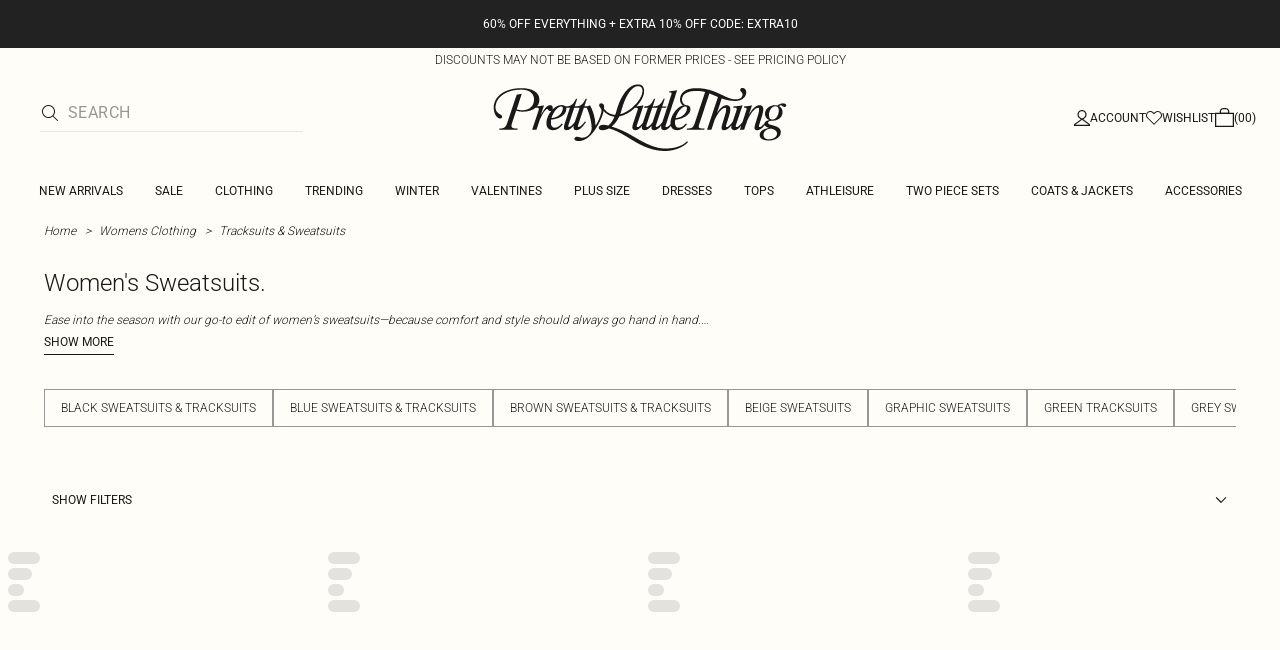

--- FILE ---
content_type: application/javascript
request_url: https://www.prettylittlething.us/h-mWsbFh/T7j/nDW/GYu4pU3_6R/3cEkz84zfiw0XX7Gbi/ER9YcQE/RlQQM2E/1ExEB
body_size: 172440
content:
(function(){if(typeof Array.prototype.entries!=='function'){Object.defineProperty(Array.prototype,'entries',{value:function(){var index=0;const array=this;return {next:function(){if(index<array.length){return {value:[index,array[index++]],done:false};}else{return {done:true};}},[Symbol.iterator]:function(){return this;}};},writable:true,configurable:true});}}());(function(){p9();vnH();RgH();var L4=function(gW,p4){return gW<=p4;};var PW=function(cC,Lq){return cC in Lq;};var GW=function(){return Nk.apply(this,[BI,arguments]);};var DC=function(sq){var Pz=sq[0]-sq[1];var Bk=sq[2]-sq[3];var OZ=sq[4]-sq[5];var TO=xH["Math"]["sqrt"](Pz*Pz+Bk*Bk+OZ*OZ);return xH["Math"]["floor"](TO);};var db=function(){d6=["M","B;0:\fQM9R1#2FN&#","\"\x3f%N(\"","^","7/1\rY[\b","\"^J\".\x00V[0H,)","\'^6*>\x40\\#+\v","h",")\'!ON0x*42[]\f$(0","y]4B","\\JR=\x3f=|N\n()","[4%;K","%I*>$M[-4$"," \vJJ\b!","F\n$42\vW]","i-#M","5-","K5\':","l,45AX\ra\v6QNMW$#4\\.-34RQAMB+;<GL^\r/=c7I$((","2AA 2","\bQG","MN-6]A V","\n","L\x40(9^(\x3f\x3fZ","KL0^+","","K[\b4W12BZ((VF W$.8AA","13a)]A\t:I",",~mz-","L]T&","qvuc\f","HZ-6\rKF;w,)%","\"66","&KM9\r=W","VB H >>YA","*#A[5\x3f#",";AF","\\5/c|J%#!J","K\x00\n^+","O","0M)","\x00Q","\\L{","R&5","S 36F[","\'fw\tbc","4r4","!\x3f=ZN&","]Z\f","\'#uF:I\x3f#]F/","s\b","3I$74","/ 1Ya","0LL","=I*74","4XJ5","6\t]","","\vJZ\b","G}2#\'","OC)\'","\x3f6J","!_","#K_ %6","\'\':]K,%I*\x40[","\v\'T(","no\n.\'\rQA\nZ\"","99OA$","%T5","n+3%W.-\'*J","A;F%)\x3fn5HTGu","d","4O",";","\"\nW[\f","\rptd","m5#GJ5\'\'WAWuK*(%\\N5o","`b\x3f\r;gy(\n\byj<\n","ML","9%\\V","7/\x3fZF$\x3fAX<\\-.","0L","%","32","HL\v","n","$2\rW[!B5\x3fH",",0BZ ","C\f&O","\'fm","J$+6Li9W\f>","F3","Y\\=\'R3;%K{*#=","\t5KL0^+0\x40Y2","c\x40(*\x3fk\b3Z06%4!~V","0_094","KF0","r;","!","$0\x3f","\'5","]/\"<mz$","S75<K.\x00s)QJ0I","#%[J\"\'R 4%O[.(\t]A","n","5OV","WA0B!5&\x40","Vc;^",";$Z\x40(*\x3f","$","L,>%F","<!M","(4IF/","I!","B;\x07\x3fJB","]Y","NF<Y)\x3f","WM","AK\v-#",";/#<WK\b",")4\x40K3$5 _J","|.%8\bYY\bu]*(qjF\f$%\'J","][>!T7;6Kz%\'\'K",";T!\x3fW_","\' \\F","KA3\'\'J","h\v\x00}Z`s$o","p\x07A{:q!z`iRH=uaVWW$7!KKW~\x07!\rYVI","\t#X","\v<U,)9","L\f;M$)","Z0I","f$\'Y\bM3Z,64J^.6_K[<U\"z%A$f6[\x40\t0_e9>\x40[(( _[G\f\'Z&.4\\\\^.3\'\fQK\buT#z%FJ^\r\'\'VM\'Z+=4\x00","3K;=}[\f","8<q\\","\v\'%n%W .q~C\v&k:","\r)/5\v","HZ-7","!6\v}C\b8^+.Wf",";2MJ$42\vQ\x40","\'t\x400I;\"K","6.6T","\f][$;O (\'OC","p23C!(8XJ\f3=\bJN%^!","\f4\"ZN-!_H\b\'","Ax\niw`","][=y<4Z3\'>\fy_","TF","1\'4^\x40 H","\v3W","6KM","0\rA_:","46MF0_","3\'=\v]K","N%%V[!<H1\x3f\x3fK]","U","Lwp\'","((#\nL","i","U\x40U+\x3f#}L\f$#=&"];};var t6=function(sb){if(sb===undefined||sb==null){return 0;}var Z4=sb["replace"](/[\w\s]/gi,'');return Z4["length"];};var AS=function(EC,HJ){return EC|HJ;};var hf=function(xW,fF){var Dz=xH["Math"]["round"](xH["Math"]["random"]()*(fF-xW)+xW);return Dz;};var mq=function sW(sd,SF){var Fc=sW;var zb=P6(new Number(r9),Rr);var U4=zb;zb.set(sd);for(sd;U4+sd!=R0;sd){switch(U4+sd){case V9:{w6.push(NW);var Ok;return Ok=[xH[pb()[zJ(KS)](zc,OF(OF([])),UC,Ef)][P7(typeof hz()[L7(Q4)],kC('',[][[]]))?hz()[L7(cf)](HW,hJ):hz()[L7(QS)].apply(null,[vS,wr])]?xH[pb()[zJ(KS)].call(null,OF(OF(Ub)),XZ,UC,Ef)][hz()[L7(cf)].apply(null,[HW,hJ])]:G7()[wz(Rb)].call(null,I4,pk,AW),xH[pb()[zJ(KS)](EZ,OF(OF({})),UC,Ef)][Ek()[Nb(rJ)].apply(null,[Rc,SS])]?xH[pb()[zJ(KS)].call(null,zr,RZ,UC,Ef)][P7(typeof Ek()[Nb(KZ)],'undefined')?Ek()[Nb(rJ)].apply(null,[Rc,SS]):Ek()[Nb(cq)](md,rF)]:G7()[wz(Rb)](dd,pk,AW),xH[vd(typeof pb()[zJ(Yz)],'undefined')?pb()[zJ(Q4)].apply(null,[Hf,OF(OF(Ub)),Wq,f4]):pb()[zJ(KS)].apply(null,[qq,qW,UC,Ef])][Ek()[Nb(XJ)](CW,BC)]?xH[vd(typeof pb()[zJ(fd)],kC([],[][[]]))?pb()[zJ(Q4)].call(null,xk,OF(OF({})),S4,tS):pb()[zJ(KS)](P3,b4,UC,Ef)][Ek()[Nb(XJ)].apply(null,[CW,BC])]:G7()[wz(Rb)](pO,pk,AW),WW(typeof xH[vd(typeof pb()[zJ(Br)],kC([],[][[]]))?pb()[zJ(Q4)].apply(null,[ZZ,hW,Pk,Z7]):pb()[zJ(KS)](Pk,Y4,UC,Ef)][pb()[zJ(Rk)].call(null,tW,KZ,z7,IW)],P7(typeof E4()[kk(qq)],'undefined')?E4()[kk(Tz)].apply(null,[P3,rm]):E4()[kk(sC)](OJ,fZ))?xH[pb()[zJ(KS)].call(null,zr,OF(OF({})),UC,Ef)][pb()[zJ(Rk)](sO,Jk,z7,IW)][Vq()[X4(Ub)](OF([]),vJ,dq,Y4)]:XO(vJ)],w6.pop(),Ok;}break;case HR:{var YJ=WW(xH[G7()[wz(LW)](Oq,nF,tr)][Vq()[X4(LW)](xk,hW,IJ,CS)][G7()[wz(Cq)](Gd,SW,bf)][G7()[wz(VC)](Yc,tW,xO)](Ek()[Nb(SC)].call(null,S4,Ib)),null)?hz()[L7(mW)](fJ,Wf):Vq()[X4(pq)](Hf,Er,l7,qd);var cz=[f7,pF,qr,Eq,nz,FW,YJ];var Xc=cz[hz()[L7(Mf)](Cz,lJ)](hz()[L7(gZ)](RZ,tq));var dz;sd-=D0;return w6.pop(),dz=Xc,dz;}break;case H2:{var JC=SF[jI];w6.push(FZ);var HS=Qc(Wg,[hz()[L7(Jk)].apply(null,[zc,E7]),JC[Ub]]);PW(vJ,JC)&&(HS[E4()[kk(zO)](qc,Ud)]=JC[vJ]),PW(g4,JC)&&(HS[Ek()[Nb(jz)].apply(null,[rW,Lk])]=JC[g4],HS[Mk()[BO(HW)](EZ,O7,tW,OF(OF({})),sC,r4)]=JC[QS]),this[E4()[kk(sO)](cO,xC)][vd(typeof Ek()[Nb(tW)],kC([],[][[]]))?Ek()[Nb(cq)](Ac,wd):Ek()[Nb(Ub)](pO,jc)](HS);sd-=AT;w6.pop();}break;case tI:{w6.push(Xk);var f7=xH[G7()[wz(LW)].apply(null,[FS,nF,tr])][E4()[kk(Dq)](Pk,YO)]||xH[Vq()[X4(LW)].apply(null,[OF(Ub),hW,IJ,vJ])][E4()[kk(Dq)](Pk,YO)]?hz()[L7(mW)].apply(null,[fJ,Wf]):P7(typeof Vq()[X4(lr)],kC([],[][[]]))?Vq()[X4(pq)](OS,Er,l7,ZZ):Vq()[X4(vJ)].call(null,rJ,Pq,g6,S4);var pF=WW(xH[G7()[wz(LW)](OF(OF(Ub)),nF,tr)][Vq()[X4(LW)].apply(null,[Vf,hW,IJ,Kf])][G7()[wz(Cq)](M4,SW,bf)][G7()[wz(VC)](fJ,tW,xO)](P7(typeof pb()[zJ(Tr)],kC([],[][[]]))?pb()[zJ(vr)](OF(vJ),OF(OF(Ub)),J7,kO):pb()[zJ(Q4)](VC,Kc,Vf,ld)),null)?P7(typeof hz()[L7(xk)],kC('',[][[]]))?hz()[L7(mW)](fJ,Wf):hz()[L7(QS)](x3,ZZ):Vq()[X4(pq)].apply(null,[nZ,Er,l7,CS]);var qr=WW(typeof xH[pb()[zJ(KS)].call(null,qq,OF(OF({})),rr,Ef)][pb()[zJ(vr)](j7,OF(Ub),J7,kO)],E4()[kk(Tz)].apply(null,[P3,jb]))&&xH[pb()[zJ(KS)](Pk,EZ,rr,Ef)][pb()[zJ(vr)](t7,tW,J7,kO)]?vd(typeof hz()[L7(zO)],kC('',[][[]]))?hz()[L7(QS)].call(null,cW,Sz):hz()[L7(mW)].apply(null,[fJ,Wf]):P7(typeof Vq()[X4(Q4)],'undefined')?Vq()[X4(pq)](OF([]),Er,l7,CZ):Vq()[X4(vJ)].call(null,M4,ZW,Yd,tO);sd-=l3;var Eq=WW(typeof xH[G7()[wz(LW)].apply(null,[Cz,nF,tr])][pb()[zJ(vr)](Ef,VZ,J7,kO)],E4()[kk(Tz)].apply(null,[P3,jb]))?hz()[L7(mW)].call(null,fJ,Wf):vd(typeof Vq()[X4(Tr)],kC([],[][[]]))?Vq()[X4(vJ)].call(null,Gd,b4,Nz,QS):Vq()[X4(pq)].call(null,M4,Er,l7,CS);var nz=P7(typeof xH[G7()[wz(LW)](Yc,nF,tr)][E4()[kk(cO)](Xf,Hc)],E4()[kk(Tz)].apply(null,[P3,jb]))||P7(typeof xH[vd(typeof Vq()[X4(nF)],'undefined')?Vq()[X4(vJ)](g4,Jr,K6,HW):Vq()[X4(LW)](OF({}),hW,IJ,Ef)][E4()[kk(cO)].apply(null,[Xf,Hc])],P7(typeof E4()[kk(tV)],kC([],[][[]]))?E4()[kk(Tz)](P3,jb):E4()[kk(sC)].apply(null,[hF,O8]))?hz()[L7(mW)].call(null,fJ,Wf):Vq()[X4(pq)].call(null,OF([]),Er,l7,HW);var FW=WW(xH[P7(typeof G7()[wz(IW)],'undefined')?G7()[wz(LW)](sC,nF,tr):G7()[wz(tj)](I4,JN,m1)][Vq()[X4(LW)].apply(null,[Zw,hW,IJ,nZ])][G7()[wz(Cq)](OF({}),SW,bf)][G7()[wz(VC)](QF,tW,xO)](Ek()[Nb(lt)](wd,cZ)),null)?hz()[L7(mW)](fJ,Wf):Vq()[X4(pq)](pq,Er,l7,Zw);}break;case R5:{var mU=SF[jI];w6.push(WQ);var DD=mU[G7()[wz(Cz)].apply(null,[KZ,AN,Uc])]||{};DD[pb()[zJ(nM)](pQ,fd,VS,vj)]=Mk()[BO(cq)](t7,QL,pq,Hf,Q4,GM),delete DD[P7(typeof Ek()[Nb(96)],kC([],[][[]]))?Ek()[Nb(24)].apply(null,[4,727]):Ek()[Nb(9)].apply(null,[654,864])],mU[vd(typeof G7()[wz(hW)],'undefined')?G7()[wz(tj)].apply(null,[rJ,st,Jt]):G7()[wz(Cz)](RZ,AN,Uc)]=DD;sd-=bs;w6.pop();}break;case s3:{var Tt;return w6.pop(),Tt=Cw,Tt;}break;case FI:{var PN=SF[jI];w6.push(ZM);sd-=Kn;var vx=PN[G7()[wz(Cz)](Oq,AN,qJ)]||{};vx[pb()[zJ(nM)](OF(OF([])),rL,B4,vj)]=Mk()[BO(cq)](LW,Wx,tV,fd,Q4,GM),delete vx[vd(typeof Ek()[Nb(72)],'undefined')?Ek()[Nb(9)](82,558):Ek()[Nb(24)].apply(null,[4,814])],PN[G7()[wz(Cz)](NQ,AN,qJ)]=vx;w6.pop();}break;case Fm:{sd+=h9;if(P7(dD,undefined)&&P7(dD,null)&&XY(dD[Vq()[X4(Ub)](nF,vJ,gp,OS)],Ub)){try{var OL=w6.length;var hM=OF({});var Sx=xH[Vq()[X4(xk)](wQ,QD,AY,DQ)](dD)[vd(typeof G7()[wz(vJ)],kC('',[][[]]))?G7()[wz(tj)].call(null,fd,DK,zc):G7()[wz(CZ)](Ub,UF,kq)](hz()[L7(hW)](SW,LY));if(XY(Sx[P7(typeof Vq()[X4(zr)],'undefined')?Vq()[X4(Ub)](Rc,vJ,gp,pO):Vq()[X4(vJ)](ZZ,KK,Bx,OF([]))],mW)){Cw=xH[P7(typeof E4()[kk(gx)],kC('',[][[]]))?E4()[kk(LW)](Rc,JS):E4()[kk(sC)].call(null,th,LG)](Sx[mW],tj);}}catch(V1){w6.splice(Op(OL,vJ),Infinity,qL);}}}break;case zg:{var Zp=SF[jI];w6.push(T8);sd+=Jg;var XG=Qc(Wg,[hz()[L7(Jk)](zc,bN),Zp[Ub]]);PW(vJ,Zp)&&(XG[E4()[kk(zO)](qc,sZ)]=Zp[rj[vJ]]),PW(g4,Zp)&&(XG[Ek()[Nb(jz)].apply(null,[rW,Aw])]=Zp[g4],XG[Mk()[BO(HW)](rM,vY,tj,KQ,sC,r4)]=Zp[QS]),this[E4()[kk(sO)].call(null,cO,kJ)][Ek()[Nb(Ub)](pO,Bt)](XG);w6.pop();}break;case F3:{sd+=W0;return parseInt(...SF);}break;case NH:{var TU=SF[jI];var gG=SF[xn];var WU=SF[V5];w6.push(q1);xH[Vq()[X4(HW)](FS,pO,mC,S4)][pb()[zJ(zr)](Mf,gZ,dN,zj)](TU,gG,Qc(Wg,[vd(typeof E4()[kk(NQ)],kC('',[][[]]))?E4()[kk(sC)].apply(null,[MV,Zh]):E4()[kk(CZ)](vj,Sr),WU,P7(typeof Ek()[Nb(HW)],kC([],[][[]]))?Ek()[Nb(LW)](sC,YC):Ek()[Nb(cq)](fw,YQ),OF(rj[Mf]),P7(typeof Ek()[Nb(VC)],kC([],[][[]]))?Ek()[Nb(Tz)].apply(null,[ZN,c4]):Ek()[Nb(cq)](rL,rh),OF(Ub),G7()[wz(zr)].apply(null,[OF(OF([])),Qp,gk]),OF(Ub)]));var DF;return w6.pop(),DF=TU[gG],DF;}break;case lE:{sd-=AI;return String(...SF);}break;case bm:{var dD=SF[jI];var Cw;sd-=Og;w6.push(qL);}break;}}};var hp=function(s8){return ~s8;};var Ox=function(l8,kD){return l8<<kD;};var A8=function(){return tM.apply(this,[sT,arguments]);};var sj=function(){return tM.apply(this,[jH,arguments]);};var px=function(SV){if(SV===undefined||SV==null){return 0;}var nU=SV["toLowerCase"]()["replace"](/[^0-9]+/gi,'');return nU["length"];};var ws;var PY=function(){return ["\x6c\x65\x6e\x67\x74\x68","\x41\x72\x72\x61\x79","\x63\x6f\x6e\x73\x74\x72\x75\x63\x74\x6f\x72","\x6e\x75\x6d\x62\x65\x72"];};var lx=function AU(qt,wG){'use strict';var nN=AU;switch(qt){case k3:{var pV=wG[jI];w6.push(bG);var BQ=pV[E4()[kk(rJ)].apply(null,[Ac,rC])](function(TD){return Wt.apply(this,[Zn,arguments]);});var sD;return sD=BQ[hz()[L7(Mf)].apply(null,[Cz,vY])](hz()[L7(gZ)](RZ,Gw)),w6.pop(),sD;}break;case LT:{w6.push(ZV);try{var PF=w6.length;var O1=OF([]);var zQ=kC(kC(kC(kC(kC(kC(kC(kC(kC(kC(kC(kC(kC(kC(kC(kC(kC(kC(kC(kC(kC(kC(kC(kC(xH[G7()[wz(OS)](zr,kO,RM)](xH[pb()[zJ(KS)](zr,nM,HD,Ef)][pb()[zJ(Dq)].apply(null,[zr,VZ,F1,EQ])]),Ox(xH[G7()[wz(OS)].apply(null,[OF(OF(vJ)),kO,RM])](xH[pb()[zJ(KS)](S4,FS,HD,Ef)][hz()[L7(AK)].call(null,Rk,M3)]),vJ)),Ox(xH[G7()[wz(OS)].apply(null,[S4,kO,RM])](xH[pb()[zJ(KS)].call(null,OF(vJ),sC,HD,Ef)][P7(typeof G7()[wz(b4)],kC('',[][[]]))?G7()[wz(Dq)](OF(Ub),XJ,UU):G7()[wz(tj)].call(null,KS,hx,tS)]),g4)),Ox(xH[G7()[wz(OS)](wQ,kO,RM)](xH[vd(typeof pb()[zJ(Yz)],kC('',[][[]]))?pb()[zJ(Q4)](vj,OF(OF(Ub)),ZQ,tp):pb()[zJ(KS)](lN,Ef,HD,Ef)][QG()[WM(zc)](Th,Cj,b4,fJ,LW)]),QS)),Ox(xH[G7()[wz(OS)](KS,kO,RM)](xH[pb()[zJ(LW)](Rc,zO,zG,Iw)][vd(typeof S8()[qx(tO)],kC(Ek()[Nb(mW)](qd,GL),[][[]]))?S8()[qx(pq)](Oq,bh,XD,kx):S8()[qx(Zw)](Oq,wL,pq,xN)]),pq)),Ox(xH[P7(typeof G7()[wz(fd)],kC([],[][[]]))?G7()[wz(OS)](Vf,kO,RM):G7()[wz(tj)](dd,Zx,SS)](xH[vd(typeof pb()[zJ(dd)],'undefined')?pb()[zJ(Q4)](YN,sO,Pw,Gj):pb()[zJ(KS)](OF(OF(vJ)),OF(OF([])),HD,Ef)][nw()[vV(vj)].call(null,GG,OF(OF(Ub)),Wj,rM,nZ)]),mW)),Ox(xH[G7()[wz(OS)].call(null,qc,kO,RM)](xH[pb()[zJ(KS)].call(null,qq,OF(OF([])),HD,Ef)][hz()[L7(rW)](LD,BK)]),rj[CS])),Ox(xH[G7()[wz(OS)](Xf,kO,RM)](xH[pb()[zJ(KS)].apply(null,[YN,Gd,HD,Ef])][hz()[L7(Rc)].call(null,sC,Ux)]),LW)),Ox(xH[G7()[wz(OS)](jz,kO,RM)](xH[pb()[zJ(KS)](Cz,qW,HD,Ef)][pb()[zJ(Jk)](Tr,Vf,ZG,fd)]),sC)),Ox(xH[G7()[wz(OS)].call(null,OF([]),kO,RM)](xH[pb()[zJ(KS)](OF({}),OF(OF(vJ)),HD,Ef)][hz()[L7(FZ)](wj,Jx)]),rj[Xf])),Ox(xH[G7()[wz(OS)](OF(OF(vJ)),kO,RM)](xH[pb()[zJ(KS)](jz,OF(OF({})),HD,Ef)][P7(typeof G7()[wz(EZ)],kC('',[][[]]))?G7()[wz(EQ)].apply(null,[nM,SC,YQ]):G7()[wz(tj)].call(null,OF(Ub),Fx,Ud)]),tj)),Ox(xH[G7()[wz(OS)](t7,kO,RM)](xH[pb()[zJ(KS)](NL,sC,HD,Ef)][Ek()[Nb(Xt)].apply(null,[hW,ZU])]),nZ)),Ox(xH[P7(typeof G7()[wz(RZ)],kC([],[][[]]))?G7()[wz(OS)].call(null,Tz,kO,RM):G7()[wz(tj)](OF([]),hQ,vN)](xH[vd(typeof pb()[zJ(JV)],kC([],[][[]]))?pb()[zJ(Q4)](Y4,Tr,qD,Yx):pb()[zJ(KS)].apply(null,[OF([]),dd,HD,Ef])][G7()[wz(XJ)].call(null,vj,Dj,fK)]),HW)),Ox(xH[G7()[wz(OS)].call(null,dd,kO,RM)](xH[pb()[zJ(KS)](Ub,FN,HD,Ef)][Ek()[Nb(Iw)](FN,n7)]),rj[VZ])),Ox(xH[G7()[wz(OS)](vr,kO,RM)](xH[pb()[zJ(KS)].call(null,NQ,gZ,HD,Ef)][Vq()[X4(LD)](jz,QS,Lj,OS)]),zr)),Ox(xH[G7()[wz(OS)].call(null,Oq,kO,RM)](xH[pb()[zJ(KS)](OF(OF([])),OF(OF([])),HD,Ef)][P7(typeof nw()[vV(CZ)],kC(Ek()[Nb(mW)].call(null,qd,GL),[][[]]))?nw()[vV(Zw)](sC,qq,tD,xk,Kf):nw()[vV(sC)](St,qd,Yc,tW,b1)]),rj[vj])),Ox(xH[G7()[wz(OS)](pO,kO,RM)](xH[pb()[zJ(KS)](Qp,j7,HD,Ef)][E4()[kk(CW)](Kf,ZL)]),CS)),Ox(xH[G7()[wz(OS)](FS,kO,RM)](xH[P7(typeof pb()[zJ(Jk)],'undefined')?pb()[zJ(KS)](LW,Cz,HD,Ef):pb()[zJ(Q4)].apply(null,[qW,Q4,wx,C8])][QG()[WM(Jk)].call(null,tD,S4,Zw,cf,CZ)]),rj[Zw])),Ox(xH[G7()[wz(OS)].call(null,tO,kO,RM)](xH[pb()[zJ(KS)](OF(OF([])),JN,HD,Ef)][E4()[kk(Xt)].call(null,HW,sY)]),j7)),Ox(xH[G7()[wz(OS)](OF(OF([])),kO,RM)](xH[vd(typeof pb()[zJ(wj)],'undefined')?pb()[zJ(Q4)](RZ,I4,xQ,Jx):pb()[zJ(KS)](pO,JN,HD,Ef)][E4()[kk(Xf)](ph,gj)]),Mf)),Ox(xH[P7(typeof G7()[wz(Tr)],kC('',[][[]]))?G7()[wz(OS)].call(null,zr,kO,RM):G7()[wz(tj)](HW,Bt,GF)](xH[pb()[zJ(KS)].apply(null,[Zw,Y4,HD,Ef])][E4()[kk(Iw)].apply(null,[Yz,BK])]),NQ)),Ox(xH[vd(typeof G7()[wz(SC)],'undefined')?G7()[wz(tj)].call(null,VC,YU,ft):G7()[wz(OS)](sO,kO,RM)](xH[pb()[zJ(KS)](AN,ZZ,HD,Ef)][E4()[kk(lt)].call(null,lt,VY)]),rj[qc])),Ox(xH[G7()[wz(OS)](Tz,kO,RM)](xH[pb()[zJ(KS)](OS,Ef,HD,Ef)][vd(typeof E4()[kk(SW)],'undefined')?E4()[kk(sC)](d1,v8):E4()[kk(SC)](QU,sZ)]),t7)),Ox(xH[G7()[wz(OS)].call(null,Hf,kO,RM)](xH[pb()[zJ(NQ)](Br,hW,YG,OS)][E4()[kk(LW)](Rc,Oz)]),Kf)),Ox(xH[G7()[wz(OS)].apply(null,[I4,kO,RM])](xH[pb()[zJ(LW)](Gd,Pk,zG,Iw)][pb()[zJ(cO)].call(null,zr,QS,xQ,Xt)]),FK));var Ix;return w6.pop(),Ix=zQ,Ix;}catch(ML){w6.splice(Op(PF,vJ),Infinity,ZV);var It;return w6.pop(),It=Ub,It;}w6.pop();}break;case r2:{w6.push(f1);var DU=xH[vd(typeof G7()[wz(Q4)],kC('',[][[]]))?G7()[wz(tj)](tj,Bx,UK):G7()[wz(LW)].call(null,Xf,nF,jj)][hz()[L7(EU)].call(null,BD,JQ)]?ws[G7()[wz(HW)].call(null,cq,Oq,CL)]():rj[Mf];var cD=xH[G7()[wz(LW)](VC,nF,jj)][Mk()[BO(lN)](Xf,fp,nZ,sO,zr,Jw)]?rj[vJ]:Ub;var Fw=xH[G7()[wz(LW)](AN,nF,jj)][G7()[wz(kO)].call(null,OF(OF([])),NQ,xN)]?vJ:ws[P7(typeof S8()[qx(Jk)],'undefined')?S8()[qx(LW)](mW,hU,QS,st):S8()[qx(pq)](qd,N8,Vw,Rb)]();var Xx=xH[P7(typeof G7()[wz(Iw)],'undefined')?G7()[wz(LW)](OF(OF(vJ)),nF,jj):G7()[wz(tj)](g4,W1,GM)][Ek()[Nb(gQ)](CZ,YM)]?vJ:Ub;var JK=xH[G7()[wz(LW)](CS,nF,jj)][vd(typeof hz()[L7(gx)],kC('',[][[]]))?hz()[L7(QS)].call(null,dq,R1):hz()[L7(ph)](Z7,TV)]?vJ:Ub;var jY=xH[vd(typeof G7()[wz(Ac)],kC([],[][[]]))?G7()[wz(tj)].call(null,FK,pM,tr):G7()[wz(LW)](EZ,nF,jj)][pb()[zJ(XN)](tV,JG,KC,HW)]?vJ:Ub;var Vh=xH[G7()[wz(LW)].apply(null,[OF(OF(Ub)),nF,jj])][G7()[wz(IW)].apply(null,[Zw,pQ,Cx])]?rj[vJ]:Ub;var dw=xH[G7()[wz(LW)](Gd,nF,jj)][RD()[mx(Jk)].apply(null,[qW,mW,VZ,xY])]?vJ:Ub;var WD=xH[G7()[wz(LW)](t7,nF,jj)][P7(typeof hz()[L7(vj)],kC('',[][[]]))?hz()[L7(JG)](AN,RO):hz()[L7(QS)](AY,mK)]?vJ:Ub;var jF=xH[P7(typeof RD()[mx(QS)],kC([],[][[]]))?RD()[mx(nM)](qc,sC,I4,NY):RD()[mx(g4)](fd,Aj,EV,Gw)][hz()[L7(Ub)](tO,bL)].bind?vJ:Ub;var Bj=xH[G7()[wz(LW)](nF,nF,jj)][QG()[WM(tV)].apply(null,[BK,j7,Cz,g4,Q4])]?rj[vJ]:Ub;var vG=xH[G7()[wz(LW)].apply(null,[cq,nF,jj])][Ek()[Nb(UF)](tO,VN)]?vJ:rj[Mf];var gh;var R8;try{var E8=w6.length;var YK=OF(xn);gh=xH[G7()[wz(LW)](LW,nF,jj)][Ek()[Nb(Dq)].call(null,KZ,OU)]?vJ:Ub;}catch(mD){w6.splice(Op(E8,vJ),Infinity,f1);gh=Ub;}try{var rY=w6.length;var Gh=OF(xn);R8=xH[G7()[wz(LW)](Tr,nF,jj)][E4()[kk(EQ)].apply(null,[lr,TY])]?vJ:Ub;}catch(h8){w6.splice(Op(rY,vJ),Infinity,f1);R8=Ub;}var LM;return w6.pop(),LM=kC(kC(kC(kC(kC(kC(kC(kC(kC(kC(kC(kC(kC(DU,Ox(cD,vJ)),Ox(Fw,g4)),Ox(Xx,QS)),Ox(JK,pq)),Ox(jY,rj[Rk])),Ox(Vh,Q4)),Ox(dw,LW)),Ox(gh,rj[g4])),Ox(R8,cq)),Ox(WD,rj[pQ])),Ox(jF,nZ)),Ox(Bj,rj[Kc])),Ox(vG,Tz)),LM;}break;case ls:{var Ct=wG[jI];w6.push(XD);var ND=vd(typeof Ek()[Nb(pq)],'undefined')?Ek()[Nb(cq)].apply(null,[bV,lJ]):Ek()[Nb(mW)](qd,jR);var jL=Ek()[Nb(AK)](Pk,Fl);var gV=Ub;var tY=Ct[hz()[L7(vL)](AK,f8)]();while(Ch(gV,tY[Vq()[X4(Ub)](OF(Ub),vJ,St,dd)])){if(zK(jL[P7(typeof QG()[WM(tV)],kC(Ek()[Nb(mW)].apply(null,[qd,jR]),[][[]]))?QG()[WM(NQ)].call(null,ZL,NL,OF(OF(Ub)),Tp,LW):QG()[WM(tj)](Rc,rJ,OF(OF(vJ)),LK,dV)](tY[Vq()[X4(mW)].apply(null,[OF(Ub),Tz,L3,DQ])](gV)),Ub)||zK(jL[QG()[WM(NQ)](ZL,S4,KQ,Tp,LW)](tY[Vq()[X4(mW)](OF(OF(Ub)),Tz,L3,fJ)](kC(gV,vJ))),Ub)){ND+=vJ;}else{ND+=Ub;}gV=kC(gV,g4);}var TN;return w6.pop(),TN=ND,TN;}break;case B3:{var pD;w6.push(Uw);var QK;var tF;for(pD=Ub;Ch(pD,wG[Vq()[X4(Ub)](ZZ,vJ,df,Er)]);pD+=vJ){tF=wG[pD];}QK=tF[hz()[L7(mM)](gQ,dc)]();if(xH[P7(typeof G7()[wz(BD)],kC('',[][[]]))?G7()[wz(LW)].apply(null,[rJ,nF,MU]):G7()[wz(tj)].apply(null,[hW,x1,CV])].bmak[Vq()[X4(UF)](FN,SC,lw,qd)][QK]){xH[G7()[wz(LW)].apply(null,[j7,nF,MU])].bmak[Vq()[X4(UF)](Br,SC,lw,OF(OF(Ub)))][QK].apply(xH[G7()[wz(LW)](rL,nF,MU)].bmak[vd(typeof Vq()[X4(KQ)],kC([],[][[]]))?Vq()[X4(vJ)](OF({}),VM,Qj,KS):Vq()[X4(UF)](YN,SC,lw,CZ)],tF);}w6.pop();}break;case Sg:{w6.push(cG);var XM=rj[xk];var fh=Ek()[Nb(mW)](qd,Xw);for(var zY=Ub;Ch(zY,XM);zY++){fh+=pb()[zJ(fJ)](Qp,zc,CC,FK);XM++;}w6.pop();}break;case xn:{w6.push(XV);xH[E4()[kk(rM)](b4,Jz)](function(){return AU.apply(this,[Sg,arguments]);},BV);w6.pop();}break;}};var rQ=function(){w6=(ws.sjs_se_global_subkey?ws.sjs_se_global_subkey.push(nt):ws.sjs_se_global_subkey=[nt])&&ws.sjs_se_global_subkey;};var p8=function(){return ["PM","EH,VJ=","\v\rBSL_HN0","67Z^\tV#I&","AYs\x40\x40\'BJ4+\"","2!",".YG\x07ET","<F&D\fV","MJ\x40A;","%=\f[Rl)K0^vJ","D4{SD","\b","]D2^<t<\ng_","Zj","\tQEZO\'B\v_","","\r_S","DB XR0","DQ7y9","%L\\\b.N\x40]E","rQ;5&BTM","HGA-PZ0(6","U0\x3f!","I\'ZX\x3ffn[oR%m:\v2*THF+_K~","^2T_># ","PR!\r7","EK","TL_,PS0","=t\x07BKI0XH04\r\x3fT_\b","M\rW)GU","XYQ9B","/xHZ#XJ","J\x40","T]^","^B[d&","","!^Z0=\tYC;","O)U4","ZV~(C\'\bX","\bO","\\W8#GR\t","YA#EX:4\x3f","b>w|y","z0\rhK-","IH^^\'C","0\v\tNFN$^YH","L)SYPN","\x3fDo","ND\x00D","PR","41f:no","E\x00L",".`\"N2F\x40",")BW)\x07JB[","\x00Pr","DBNED6H]=\'<\x07R","HBHY\'","F\x07Y","{h\'","*VAQo R2\x40E^\x00[D\x07g}awu \x40DL","Y\\\bO>B&","UL^\'E","nM0(&","DRDH,E","&^a0(","6A^r)J:","^7R]05!","","DDAN#_]0*","\r\x3f\x40RM%Q00X\x40_/AG","hKG\'RJ","Q\x07GUHY+^P(1\fBSX\vU4_\x07","]\f_UMB5_","U","WL:+\bVE9[)","UBP\"","\x07#sr<6wm!\"e1b*0x$rzhd4$1RQV&L9\x00DC\t_Q^U;KdtaTMIc\f","(F ","T","TL_V[;2CV","Q\fMUD","6Z\"B\'\fD\ft\fHNFC","k&\r","Z8F\b","[","-[NK\x40J*E*\'\x07~","\x00B[","6UB","X\\","y%_0\t","m$YQL_TH4*\'CR","\f","jhug","R[_\'_J% \tGC",">\bOE","A<\bO\r","4TB\t","/L7\\","QT","iFY+WW6\'&\tXY","S\t\x07EiFI\'",";","RVX","\b__N","<;Xe_uRv,gcE6tPttlW|;1dekfj ","S:\fC]\r\x07","Z>AY","GL2","^/D0\nY_N","{;27","t|\n\rRU`>B;\t\nY\x40$\vEH","m$YSFr","*=\x07^Y3","K\x40N)","\x40R\\U\x3fS:","\t\nHV7y9dF\x402^P0(&","\x00F[^\'","\x00;\fR","X\tI]E\'BW&\"RT9^\x3fO","zH0GW6#E\\|#I!\fE\x40","xS\t\x07{NGYbsL:1!E*J+\n<","EN1\t\nE","[\x40","\r\x3fSE\x07Z>x YB\v\x07O","\'B,","C[","B]y+\\[/)<xQZ8","cN\nz>U:","YZNS\\_\'","NF\x40A","]W&2YTP\"T","=]RK \nE#",">K)","OA\vJ\t","M)Q","`tF]\n","JfN","L0*=SdV<S","MH6P]=$YC"];};var KM=function(BL,JD){return BL instanceof JD;};var Nh=function Ww(J1,Kh){var KL=Ww;do{switch(J1){case BT:{var mG=Kh[jI];var PK=kC([],[]);for(var JU=Op(mG.length,vJ);zK(JU,Ub);JU--){PK+=mG[JU];}return PK;}break;case Y:{for(var tG=Op(NU.length,vJ);zK(tG,Ub);tG--){var W8=Wh(Op(kC(tG,T1),w6[Op(w6.length,vJ)]),pj.length);var Ip=jx(NU,tG);var Ih=jx(pj,W8);PD+=tM(n0,[AS(A1(hp(Ip),Ih),A1(hp(Ih),Ip))]);}J1=Qs;}break;case cA:{return kt;}break;case bH:{return Rj;}break;case Mm:{J1=bH;for(var wV=Ub;Ch(wV,g8.length);wV++){var MF=jx(g8,wV);var Rx=jx(cK.N3,bM++);Rj+=tM(n0,[AS(A1(hp(MF),Rx),A1(hp(Rx),MF))]);}}break;case XR:{var m8=kC([],[]);var vM=cN[EM];var xF=Op(vM.length,vJ);J1-=MI;}break;case t5:{var CY=Kh[jI];J1+=HE;cK.N3=Ww(BT,[CY]);while(Ch(cK.N3.length,nh))cK.N3+=cK.N3;}break;case DB:{J1+=b5;return Nk(nm,[m8]);}break;case J0:{J1=pB;return QQ;}break;case Ul:{w6.push(MK);J1+=In;OD=function(gt){return Ww.apply(this,[t5,arguments]);};tM(Wg,[vL,qN]);w6.pop();}break;case Qs:{return tM(l3,[PD]);}break;case A3:{J1=DB;while(zK(xF,Ub)){var Hx=Wh(Op(kC(xF,FL),w6[Op(w6.length,vJ)]),VU.length);var Ej=jx(vM,xF);var k8=jx(VU,Hx);m8+=tM(n0,[A1(hp(A1(Ej,k8)),AS(Ej,k8))]);xF--;}}break;case q5:{var DG=Kh[jI];var QQ=kC([],[]);var Tw=Op(DG.length,vJ);J1=J0;while(zK(Tw,Ub)){QQ+=DG[Tw];Tw--;}}break;case GR:{var pY=Kh[jI];sx.js=Ww(q5,[pY]);J1+=xB;while(Ch(sx.js.length,Z7))sx.js+=sx.js;}break;case H3:{J1+=B3;return Nk(cH,[S1]);}break;case mm:{w6.push(C1);pG=function(IU){return Ww.apply(this,[GR,arguments]);};J1=pB;sx.call(null,CW,O7);w6.pop();}break;case DI:{var vU=Kh[jI];J1=cA;var kt=kC([],[]);var AD=Op(vU.length,vJ);if(zK(AD,Ub)){do{kt+=vU[AD];AD--;}while(zK(AD,Ub));}}break;case g2:{var WV=Kh[jI];sj.X=Ww(DI,[WV]);J1=pB;while(Ch(sj.X.length,Fl))sj.X+=sj.X;}break;case kI:{J1+=H2;w6.push(RQ);Hh=function(Qw){return Ww.apply(this,[g2,arguments]);};tM(jH,[VZ,nV]);w6.pop();}break;case MI:{var RY=Kh[jI];J1+=wB;var T1=Kh[xn];var pj=d6[pO];var PD=kC([],[]);var NU=d6[RY];}break;case sl:{var GN=Kh[jI];var qQ=kC([],[]);for(var Mx=Op(GN.length,vJ);zK(Mx,Ub);Mx--){qQ+=GN[Mx];}return qQ;}break;case Yn:{var MG=Kh[jI];Y1.nB=Ww(sl,[MG]);while(Ch(Y1.nB.length,Tr))Y1.nB+=Y1.nB;J1+=Vm;}break;case PB:{var n1=SL[gw];J1-=j5;var VQ=Op(n1.length,vJ);}break;case RI:{w6.push(NK);LV=function(tN){return Ww.apply(this,[Yn,arguments]);};Y1.apply(null,[CS,Kf,GK,Q4]);J1+=FT;w6.pop();}break;case B3:{var SN=Kh[jI];var Rh=kC([],[]);for(var zV=Op(SN.length,vJ);zK(zV,Ub);zV--){Rh+=SN[zV];}J1+=H3;return Rh;}break;case RA:{J1+=XH;var jU=Kh[jI];cL.rR=Ww(B3,[jU]);while(Ch(cL.rR.length,rg))cL.rR+=cL.rR;}break;case A2:{w6.push(GQ);KG=function(xV){return Ww.apply(this,[RA,arguments]);};Nk.call(null,Xl,[sC,QS,fL]);w6.pop();J1=pB;}break;case vA:{var Rp=Kh[jI];var lL=kC([],[]);for(var jN=Op(Rp.length,vJ);zK(jN,Ub);jN--){lL+=Rp[jN];}return lL;}break;case Rs:{var LU=Kh[jI];Ew.GT=Ww(vA,[LU]);J1=pB;while(Ch(Ew.GT.length,O0))Ew.GT+=Ew.GT;}break;case ps:{while(zK(VQ,Ub)){var gU=Wh(Op(kC(VQ,zU),w6[Op(w6.length,vJ)]),hG.length);var mV=jx(n1,VQ);var H8=jx(hG,gU);S1+=tM(n0,[A1(AS(hp(mV),hp(H8)),AS(mV,H8))]);VQ--;}J1+=t5;}break;case Qg:{w6.push(VD);Pj=function(r8){return Ww.apply(this,[Rs,arguments]);};J1=pB;Ew.apply(null,[EZ,Yc,Q8,vr]);w6.pop();}break;case Dg:{var CQ=Kh[jI];var QY=Kh[xn];var zU=Kh[V5];var gw=Kh[mm];var hG=SL[XZ];var S1=kC([],[]);J1+=pE;}break;case Ln:{var YV=Kh[jI];var EM=Kh[xn];var FL=Kh[V5];var Fp=Kh[mm];J1=XR;var VU=cN[pk];}break;case k3:{var qw=Kh[jI];var l1=Kh[xn];var Rj=kC([],[]);var bM=Wh(Op(l1,w6[Op(w6.length,vJ)]),FK);var g8=JL[qw];J1=Mm;}break;case l2:{var L1=Kh[jI];cK=function(K8,WN){return Ww.apply(this,[k3,arguments]);};return OD(L1);}break;case J5:{J1=pB;if(Ch(BM,kM.length)){do{pb()[kM[BM]]=OF(Op(BM,Q4))?function(){return Qc.apply(this,[ls,arguments]);}:function(){var UY=kM[BM];return function(Lp,WK,xx,fN){var XU=Ew(QF,YN,xx,fN);pb()[UY]=function(){return XU;};return XU;};}();++BM;}while(Ch(BM,kM.length));}}break;case JH:{J1=pB;return [XO(LW),nZ,pq,XO(CS),Tz,mW,g4,sC,XO(Tz),g4,g4,tj,vJ,XO(CZ),Tz,XO(Pk),Pk,XO(QS),mW,XO(mW),XO(HW),HW,XO(QS),XO(Cz),nM,Tz,XO(tj),sC,XO(LW),Tz,CZ,XO(cq),Ub,XO(tO),rL,XO(rL),tW,g4,mW,XO(vJ),XO(zO),tW,XO(cq),XO(nZ),mW,XO(g4),XO(nZ),XO(fd),[mW],pq,XO(mW),g4,HW,Ub,XO(pq),XO(AN),XO(nZ),Ub,P3,tj,XO(CS),XO(tV),CZ,XO(nZ),LW,Ub,XO(QS),XO(mW),nZ,QS,XO(mW),vJ,XO(Mf),Mf,vJ,XO(g4),Ub,Ub,hW,XO(Jk),XO(g4),CZ,XO(tW),Jk,XO(cq),XO(jz),Pk,XO(QS),vJ,XO(nZ),Tz,g4,mW,XO(vr),sO,zr,XO(CS),CZ,XO(cq),LW,pq,XO(mW),QS,NQ,XO(zr),CZ,XO(Cz),Ef,sC,XO(Cz),[mW],vJ,XO(Mf),pQ,g4,XO(zO),Ef,XO(Er),NQ,XO(CZ),XO(CS),[LW],g4,XO(zr),zr,XO(g4),nZ,XO(cq),XO(CS),Cj,XO(nZ),Q4,XO(HW),XO(QS),zr,XO(tj),tj,XO(zO),zc,XO(nZ),Ub,XO(g4),mW,XO(zO),nM,j7,XO(nZ),XO(Tz),pQ,XO(pQ),Tz,vJ,XO(zr),Kc,XO(g4),vJ,XO(mW),XO(g4),XO(Jk),VZ,Ub,XO(QS),QS,XO(Rk),tW,zr,XO(CZ),Tz,XO(Xf),[sC],pQ,XO(nZ),Q4,XO(vJ),XO(lN),jz,nZ,Ub,mW,XO(sC),CZ,Ub,XO(pq),Tz,XO(OS),[sC],XO(Kf),VC,pq,Ub,XO(pq),cq,XO(zr),g4,mW,mW,XO(Ef),pQ,zr,vJ,Mf,XO(pq),XO(CZ),cq,mW,[Q4],mW,Ub,NQ,XO(zr),LW,XO(LW),cq,XO(mW),HW,XO(sC),XO(zr),[Ub],XO(nZ),XO(LW),pQ,XO(Tz),XO(vJ),XO(tO),Rk,Ub,XO(pQ),FK,XO(JV),OS,XO(CZ),Ub,XO(vJ),Tz,Ub,FK,XO(j7),XO(QS),g4,zr,XO(cq),Tz,XO(pQ),Tz,XO(Mf),[Ub],XO(QS),cq,XO(nZ),Ub,XO(cq),Tz,XO(Mf),g4,QS,Ub,mW,nZ,XO(nZ),Q4,XO(vJ),XO(Tz),nZ,XO(Tz),nZ,cq,XO(NQ),Tz,QS,XO(zr),QS,vJ,XO(vJ),XO(g4),CZ,XO(VZ),JN,HW,XO(sC),nZ,XO(CZ),QS,CZ,pQ,XO(sC),XO(LW),Tz,Q4,XO(mW),XO(g4),Q4,QS,Ub,QS,XO(zr),zr,Ub,[Q4],XO(rL),sO,XO(mW),QS,XO(pQ),Q4,XO(g4),zr,XO(QS),XO(zc),OS,XO(Br),XO(g4),XO(NQ),fJ,jz,cq,XO(cq),Tz,XO(pQ),nZ,XO(Y4),qc,rw,cq,XO(zr),g4,mW,XO(EZ),tO,Xf,XO(vJ),Q4,XO(Mf),sC,mW,XO(cq),Tz,Q4,XO(lN),sO,XO(mW),Ub,vJ,cq,tj,XO(tO),pQ,pQ,XO(pQ),HW,XO(Cz),tW,sC,XO(fd),nZ,XO(QS),XO(mW),XO(pQ),Tz,XO(g4),Mf,XO(pQ),mW,Zw,Ub,XO(pq),XO(LW),XO(fd),pQ,FK,XO(Cj),j7,CZ,vJ,XO(mW),Ub,XO(nZ),XO(g4),XO(j7),Q4,XO(g4),XO(g4),CZ,mW,XO(tj),vJ,Mf,XO(Mf),XO(vJ),XO(zO),XO(g4),nZ,XO(sO),sO,mW,XO(zO),[LW],sC,XO(nZ)];}break;case D0:{return [[t7,XO(LW),cq,XO(mW),XO(pQ),CZ,Ub,XO(nZ),XO(vJ)],[],[],[],[],[sO,XO(Mf),Mf,XO(CZ)],[XO(tj),Q4,XO(vJ)],[jz,XO(pQ),g4],[Zw,XO(LW),XO(nZ)]];}break;case jA:{var kM=Kh[jI];Pj(kM[Ub]);J1=J5;var BM=Ub;}break;case SA:{J1=pB;NG=[vJ,vJ,XO(mW),NQ,XO(cq),sC,QS,cq,vJ,vJ,XO(Jk),tO,XO(zr),QS,cq,XO(vJ),XO(HW),XO(g4),nZ,Ub,XO(LW),XO(vJ),XO(NQ),FK,XO(LW),Tz,Q4,XO(mW),XO(g4),cq,XO(tj),XO(Q4),NQ,XO(cq),g4,XO(Tz),zr,Ub,pq,XO(Kf),hW,XO(rw),XO(tO),FK,XO(nM),XO(QS),XO(CZ),t7,XO(cq),g4,Q4,XO(g4),XO(zr),CS,XO(mW),pQ,XO(g4),XO(Q4),XO(sO),JN,NQ,cq,XO(QS),XO(pq),cq,Q4,XO(rw),fd,XO(fd),sC,QS,XO(Cz),zc,pq,XO(g4),vJ,HW,Ub,Tz,XO(nZ),j7,vJ,XO(zc),tj,Mf,XO(nZ),cq,XO(Zw),Xf,XO(vJ),XO(sC),QS,cq,XO(mW),Zw,XO(LW),XO(nZ),pQ,XO(nZ),Q4,XO(vJ),XO(Q4),NQ,tO,nZ,XO(Tz),QS,XO(Cz),Ub,HW,XO(cq),sO,CZ,XO(CZ),XO(g4),pQ,HW,XO(LW),XO(vJ),XO(QS),XO(QS),Xf,XO(pQ),HW,XO(sC),XO(zO),fJ,XO(LW),sC,XO(sC),cq,Q4,vJ,[g4],XO(xk),ZN,mW,XO(sC),cq,XO(CZ),LW,XO(g4),CZ,XO(Xf),zc,XO(pq),QS,sC,XO(LW),zr,Ub,XO(Rk),qc,XO(QS),sC,XO(pq),XO(zr),Tz,XO(vj),[Q4],XO(CZ),QS,tj,cq,QS,XO(VZ),rw,g4,mW,vJ,cq,XO(mW),XO(pq),XO(vJ),XO(g4),CZ,XO(qc),sO,[g4],XO(sO),[Q4],tj,XO(qc),jz,CZ,pq,vJ,XO(QS),XO(Tz),XO(j7),Pk,XO(mW),Ub,XO(vJ),QS,g4,XO(CZ),XO(vJ),XO(pQ),[Ub],rw,XO(Q4),CZ,XO(QS),pq,XO(pq),XO(cq),zr,XO(rJ),Zw,Kf,Ub,QS,XO(Q4),g4,XO(Gd),Xf,zc,[mW],qc,rw,cq,XO(zr),XO(ZZ),ZN,mW,VZ,Ub,XO(QS),QS,cq,XO(t7),tW,XO(cq),XO(nZ),XO(tO),fJ,nZ,XO(LW),XO(HW),j7,XO(sC),vJ,j7,XO(pQ),[vJ],XO(tV),fJ,Q4,XO(g4),XO(sC),CZ,XO(g4),XO(cq),XO(Q4),XO(CS),[Ub],[vJ],XO(cq),Tz,cq,vJ,sC,mW,tj,XO(QS),XO(pq),XO(nZ),FK,XO(lN),Mf,HW,XO(sC),XO(g4),CZ,XO(tW),Jk,XO(cq),XO(jz),Pk,XO(QS),vJ,XO(nZ),Tz,g4,mW,XO(vr),sO,zr,XO(CS),CZ,XO(cq),LW,pq,XO(mW),QS,vJ,XO(Tr),gZ,Mf,XO(Tz),Mf,XO(nZ),[mW],Er,HW,XO(nZ),vJ,XO(sC),XO(P3),YN];}break;case Cg:{J1=pB;pU=[[t7,XO(g4),LW,XO(Tz),nZ],[mW,XO(QS),XO(g4),sC],[pQ,XO(Tz),XO(Q4),g4],[],[],[Tz,XO(pQ),XO(Gd)],[zc,Mf,XO(Mf)]];}break;}}while(J1!=pB);};var IM=function(fU){var nL=['text','search','url','email','tel','number'];fU=fU["toLowerCase"]();if(nL["indexOf"](fU)!==-1)return 0;else if(fU==='password')return 1;else return 2;};var KF=function(){return Nk.apply(this,[j3,arguments]);};var B1=function IQ(TL,sV){'use strict';var kj=IQ;switch(TL){case Yn:{var FM=sV[jI];var YL=sV[xn];var P8;w6.push(Oj);return P8=kC(xH[pb()[zJ(LW)](OF(OF(vJ)),Gd,AY,Iw)][nw()[vV(zr)](wU,qq,sG,Y4,mW)](Gp(xH[pb()[zJ(LW)](rw,Oq,AY,Iw)][pb()[zJ(fJ)].call(null,t7,OF(Ub),lF,FK)](),kC(Op(YL,FM),vJ))),FM),w6.pop(),P8;}break;case BT:{var kL=sV[jI];w6.push(EY);var Gx=new (xH[E4()[kk(Zw)].apply(null,[Ub,BU])])();var jw=Gx[P7(typeof Mk()[BO(Ub)],kC(Ek()[Nb(mW)](qd,YY),[][[]]))?Mk()[BO(CZ)].apply(null,[OF({}),SK,pq,sO,Q4,Yp]):Mk()[BO(Q4)].call(null,OF({}),Z1,Yc,Pk,Bw,Oh)](kL);var Dp=Ek()[Nb(mW)](qd,YY);jw[RD()[mx(cq)].apply(null,[FK,LW,ON,jj])](function(P1){w6.push(qc);Dp+=xH[G7()[wz(mW)](ZN,xk,CD)][Vq()[X4(j7)].call(null,Jk,nF,wx,jz)](P1);w6.pop();});var sL;return sL=xH[Vq()[X4(CS)](OF(Ub),CS,Z8,YN)](Dp),w6.pop(),sL;}break;case q5:{var zL;w6.push(Ep);return zL=xH[Ek()[Nb(Cj)](pL,WL)][QG()[WM(zr)](vN,RZ,Oq,qj,sC)],w6.pop(),zL;}break;case Al:{w6.push(qL);var RG;return RG=new (xH[vd(typeof Vq()[X4(sO)],kC('',[][[]]))?Vq()[X4(vJ)](JV,LG,MD,Tz):Vq()[X4(VZ)].apply(null,[gZ,cO,Sh,fd])])()[P7(typeof Vq()[X4(nZ)],kC('',[][[]]))?Vq()[X4(vj)](tV,CW,AM,M4):Vq()[X4(vJ)](Kc,sh,Bp,Tz)](),w6.pop(),RG;}break;case HI:{w6.push(tw);var xM=[nw()[vV(CS)](nV,OF(vJ),tU,EZ,zO),pb()[zJ(VZ)].call(null,OF({}),Oq,br,zt),hz()[L7(vr)](XJ,lp),G7()[wz(vj)].apply(null,[OF(OF([])),NL,fz]),G7()[wz(Zw)].call(null,DQ,XZ,UO),Vq()[X4(Zw)](gZ,hU,Or,Kc),vd(typeof E4()[kk(OS)],kC([],[][[]]))?E4()[kk(sC)](FY,lV):E4()[kk(qc)](gZ,Zg),hz()[L7(AN)](XN,T4),pb()[zJ(vj)](OF(OF(vJ)),qc,Cf,Cq),hz()[L7(JV)](Gd,qz),vd(typeof E4()[kk(JV)],kC('',[][[]]))?E4()[kk(sC)](AV,hh):E4()[kk(Rk)].apply(null,[YN,p6]),pb()[zJ(Zw)](vj,tV,Wc,RZ),pb()[zJ(qc)](OF([]),lN,nf,vJ),G7()[wz(qc)].apply(null,[OF(OF([])),RZ,q0]),hz()[L7(xk)](I4,lc),Ek()[Nb(Jk)](KS,bF),RD()[mx(zr)](qW,zr,Z7,SU),Ek()[Nb(tV)](Tz,D4),Vq()[X4(qc)](Xf,gZ,JO,hW),G7()[wz(Rk)](Yc,zj,Zb),RD()[mx(CZ)].apply(null,[tj,zc,YU,FV]),hz()[L7(RZ)].apply(null,[j7,tC]),Ek()[Nb(KS)](gx,Qx),G7()[wz(Kc)](vJ,Vf,vb),hz()[L7(ZZ)](Cq,HY),Mk()[BO(pQ)].apply(null,[CZ,tL,zj,FN,t7,GF]),P7(typeof Vq()[X4(lN)],kC([],[][[]]))?Vq()[X4(Rk)](nZ,qq,KC,sC):Vq()[X4(vJ)](NL,fK,YM,sO)];if(Qh(typeof xH[pb()[zJ(KS)](rw,Yz,AQ,Ef)][vd(typeof pb()[zJ(g4)],kC('',[][[]]))?pb()[zJ(Q4)](Kf,Yz,YQ,dL):pb()[zJ(Rk)].apply(null,[j7,OF({}),Ur,IW])],E4()[kk(Tz)].call(null,P3,vZ))){var ZD;return w6.pop(),ZD=null,ZD;}var lY=xM[Vq()[X4(Ub)](JG,vJ,vq,Yz)];var Dx=Ek()[Nb(mW)](qd,Ff);for(var IY=rj[Mf];Ch(IY,lY);IY++){var rU=xM[IY];if(P7(xH[pb()[zJ(KS)](zO,Hf,AQ,Ef)][P7(typeof pb()[zJ(VZ)],kC('',[][[]]))?pb()[zJ(Rk)].apply(null,[qq,YN,Ur,IW]):pb()[zJ(Q4)].call(null,VC,pQ,EK,AV)][rU],undefined)){Dx=Ek()[Nb(mW)](qd,Ff)[vd(typeof hz()[L7(sO)],kC('',[][[]]))?hz()[L7(QS)](lJ,IG):hz()[L7(Kf)](Mf,v3)](Dx,hz()[L7(gZ)](RZ,zp))[hz()[L7(Kf)].call(null,Mf,v3)](IY);}}var cV;return w6.pop(),cV=Dx,cV;}break;case t5:{var hN;w6.push(Ot);return hN=vd(typeof xH[G7()[wz(LW)](vr,nF,Kj)][QG()[WM(CZ)].apply(null,[jV,fJ,mW,Bx,pQ])],S8()[qx(vJ)](rL,gY,sC,rK))||vd(typeof xH[G7()[wz(LW)].call(null,OF(OF(Ub)),nF,Kj)][P7(typeof pb()[zJ(Zw)],kC('',[][[]]))?pb()[zJ(Kc)](Kc,Br,mr,Rk):pb()[zJ(Q4)].apply(null,[OF(OF([])),OF(OF(vJ)),fQ,QV])],S8()[qx(vJ)](g4,gY,sC,rK))||vd(typeof xH[G7()[wz(LW)](vJ,nF,Kj)][QG()[WM(CS)](pN,CZ,vr,QD,Kf)],S8()[qx(vJ)].call(null,Qp,gY,sC,rK)),w6.pop(),hN;}break;case SI:{w6.push(CD);try{var kw=w6.length;var EG=OF({});var Vx;return Vx=OF(OF(xH[G7()[wz(LW)].call(null,OF({}),nF,PL)][nw()[vV(pQ)](Bw,OF(vJ),v8,rL,zr)])),w6.pop(),Vx;}catch(DL){w6.splice(Op(kw,vJ),Infinity,CD);var OG;return w6.pop(),OG=OF(OF(jI)),OG;}w6.pop();}break;case nm:{w6.push(f1);try{var xG=w6.length;var Eh=OF(xn);var At;return At=OF(OF(xH[G7()[wz(LW)](JN,nF,jj)][pb()[zJ(OS)].call(null,OF(OF(vJ)),zc,hK,Jk)])),w6.pop(),At;}catch(U1){w6.splice(Op(xG,vJ),Infinity,f1);var nG;return w6.pop(),nG=OF({}),nG;}w6.pop();}break;case ss:{w6.push(VL);var I1;return I1=OF(OF(xH[G7()[wz(LW)].apply(null,[Yc,nF,kh])][nw()[vV(j7)](GU,pQ,qV,sC,cq)])),w6.pop(),I1;}break;case Y2:{w6.push(qL);try{var mw=w6.length;var vp=OF(OF(jI));var Yh=kC(xH[G7()[wz(OS)].call(null,OF([]),kO,LQ)](xH[G7()[wz(LW)](Gd,nF,wY)][Vq()[X4(Kc)].call(null,OF(OF({})),KQ,XL,XZ)]),Ox(xH[G7()[wz(OS)].apply(null,[OF({}),kO,LQ])](xH[G7()[wz(LW)].call(null,tV,nF,wY)][Mk()[BO(j7)](OF([]),m1,Qp,cq,zO,RU)]),vJ));Yh+=kC(Ox(xH[G7()[wz(OS)](ZN,kO,LQ)](xH[G7()[wz(LW)].call(null,OF(Ub),nF,wY)][Ek()[Nb(lN)](Iw,dL)]),rj[NQ]),Ox(xH[G7()[wz(OS)].call(null,b4,kO,LQ)](xH[G7()[wz(LW)].call(null,OF(OF(Ub)),nF,wY)][P7(typeof G7()[wz(cq)],'undefined')?G7()[wz(KQ)].apply(null,[Br,gQ,dY]):G7()[wz(tj)](Mf,x8,kU)]),QS));Yh+=kC(Ox(xH[G7()[wz(OS)](tW,kO,LQ)](xH[vd(typeof G7()[wz(KQ)],kC('',[][[]]))?G7()[wz(tj)](pq,pk,JQ):G7()[wz(LW)](rw,nF,wY)][Vq()[X4(OS)](Cj,Kc,SD,Er)]),pq),Ox(xH[P7(typeof G7()[wz(cq)],kC('',[][[]]))?G7()[wz(OS)].call(null,FS,kO,LQ):G7()[wz(tj)](qW,YF,pM)](xH[G7()[wz(LW)].apply(null,[Yz,nF,wY])][Ek()[Nb(Xf)](Xf,qG)]),mW));Yh+=kC(Ox(xH[G7()[wz(OS)](VZ,kO,LQ)](xH[G7()[wz(LW)](rL,nF,wY)][E4()[kk(Kc)](gY,U8)]),rj[CS]),Ox(xH[G7()[wz(OS)].apply(null,[OF(OF(Ub)),kO,LQ])](xH[G7()[wz(LW)](Er,nF,wY)][vd(typeof Vq()[X4(Tz)],'undefined')?Vq()[X4(vJ)](OF(OF(Ub)),kx,pw,cq):Vq()[X4(KQ)](zO,rM,gL,QS)]),rj[fd]));Yh+=kC(Ox(xH[G7()[wz(OS)](OF(OF(Ub)),kO,LQ)](xH[G7()[wz(LW)](Gd,nF,wY)][Vq()[X4(vr)](VC,RN,lM,Xf)]),sC),Ox(xH[vd(typeof G7()[wz(lN)],kC('',[][[]]))?G7()[wz(tj)](Kc,QD,Fx):G7()[wz(OS)](OF(vJ),kO,LQ)](xH[P7(typeof G7()[wz(QS)],'undefined')?G7()[wz(LW)].call(null,Er,nF,wY):G7()[wz(tj)](sO,wN,jh)][S8()[qx(j7)].call(null,lN,Jr,Mf,Th)]),cq));Yh+=kC(Ox(xH[G7()[wz(OS)](vj,kO,LQ)](xH[G7()[wz(LW)].apply(null,[CS,nF,wY])][hz()[L7(ZN)](hw,RC)]),tj),Ox(xH[G7()[wz(OS)].call(null,b4,kO,LQ)](xH[G7()[wz(LW)](rJ,nF,wY)][vd(typeof E4()[kk(zO)],kC([],[][[]]))?E4()[kk(sC)].call(null,xL,X1):E4()[kk(OS)].call(null,Vf,YG)]),nZ));Yh+=kC(Ox(xH[G7()[wz(OS)].call(null,zj,kO,LQ)](xH[P7(typeof G7()[wz(rL)],'undefined')?G7()[wz(LW)](vJ,nF,wY):G7()[wz(tj)](Xf,HW,gK)][RD()[mx(CS)].call(null,FK,j7,Vf,Th)]),HW),Ox(xH[G7()[wz(OS)].call(null,OF(vJ),kO,LQ)](xH[G7()[wz(LW)].call(null,OF({}),nF,wY)][S8()[qx(Mf)](Rc,nV,pQ,Th)]),Tz));Yh+=kC(Ox(xH[G7()[wz(OS)](Hf,kO,LQ)](xH[G7()[wz(LW)](VC,nF,wY)][P7(typeof G7()[wz(Kf)],'undefined')?G7()[wz(vr)](vj,EZ,lK):G7()[wz(tj)](QF,Et,OU)]),rj[t7]),Ox(xH[G7()[wz(OS)](Mf,kO,LQ)](xH[G7()[wz(LW)](vJ,nF,wY)][Mk()[BO(Mf)](ZN,Th,Q4,OF(OF(Ub)),Mf,pk)]),ws[vd(typeof Mk()[BO(NQ)],kC(Ek()[Nb(mW)](qd,Bp),[][[]]))?Mk()[BO(Q4)](qW,HU,KZ,Er,L8,HL):Mk()[BO(NQ)](Ef,gL,vj,Yz,pq,CV)]()));Yh+=kC(Ox(xH[vd(typeof G7()[wz(Rk)],'undefined')?G7()[wz(tj)].call(null,lN,g4,kN):G7()[wz(OS)].call(null,rL,kO,LQ)](xH[G7()[wz(LW)].apply(null,[Mf,nF,wY])][nw()[vV(Mf)](r4,Tz,Th,Cj,NQ)]),CS),Ox(xH[G7()[wz(OS)].apply(null,[OF({}),kO,LQ])](xH[G7()[wz(LW)].call(null,pq,nF,wY)][E4()[kk(KQ)].call(null,Iw,rV)]),pQ));Yh+=kC(Ox(xH[G7()[wz(OS)].call(null,pq,kO,LQ)](xH[G7()[wz(LW)].call(null,Cj,nF,wY)][Vq()[X4(AN)].call(null,Cj,rw,KU,fd)]),j7),Ox(xH[G7()[wz(OS)].apply(null,[XZ,kO,LQ])](xH[G7()[wz(LW)].call(null,tW,nF,wY)][Ek()[Nb(VZ)].call(null,tW,vw)]),Mf));Yh+=kC(Ox(xH[G7()[wz(OS)](S4,kO,LQ)](xH[G7()[wz(LW)].apply(null,[jz,nF,wY])][Vq()[X4(JV)](JV,Gd,rG,OF(OF(Ub)))]),NQ),Ox(xH[P7(typeof G7()[wz(fd)],'undefined')?G7()[wz(OS)](b4,kO,LQ):G7()[wz(tj)](rL,CD,KU)](xH[G7()[wz(LW)](OF(OF(vJ)),nF,wY)][pb()[zJ(KQ)].apply(null,[OF({}),JG,cY,qc])]),fd));Yh+=kC(Ox(xH[G7()[wz(OS)](tO,kO,LQ)](xH[G7()[wz(LW)].call(null,KZ,nF,wY)][P7(typeof G7()[wz(fJ)],kC('',[][[]]))?G7()[wz(AN)](NQ,Yc,vK):G7()[wz(tj)](Oq,rN,xw)]),t7),Ox(xH[G7()[wz(OS)](Jk,kO,LQ)](xH[G7()[wz(LW)].call(null,QF,nF,wY)][P7(typeof nw()[vV(CZ)],'undefined')?nw()[vV(NQ)](f1,vr,Th,VZ,fd):nw()[vV(sC)].call(null,F8,OF(OF([])),fV,pO,bN)]),Kf));Yh+=kC(Ox(xH[G7()[wz(OS)](Er,kO,LQ)](xH[G7()[wz(LW)](ZZ,nF,wY)][QG()[WM(pQ)](UG,Br,Kf,AK,cq)]),FK),Ox(xH[G7()[wz(OS)](VZ,kO,LQ)](xH[G7()[wz(LW)].call(null,OF({}),nF,wY)][hz()[L7(P3)](fd,Bt)]),nM));Yh+=kC(Ox(xH[G7()[wz(OS)].apply(null,[OF(vJ),kO,LQ])](xH[G7()[wz(LW)].call(null,OF(OF({})),nF,wY)][P7(typeof RD()[mx(Mf)],'undefined')?RD()[mx(pQ)].apply(null,[Jk,Tz,pQ,m1]):RD()[mx(g4)](Vf,dM,Ex,HV)]),JN),Ox(xH[G7()[wz(OS)](QF,kO,LQ)](xH[G7()[wz(LW)](rw,nF,wY)][P7(typeof Ek()[Nb(jz)],kC([],[][[]]))?Ek()[Nb(vj)].apply(null,[cq,PS]):Ek()[Nb(cq)].call(null,gN,VM)]),rL));Yh+=kC(Ox(xH[vd(typeof G7()[wz(AN)],'undefined')?G7()[wz(tj)](OF(OF(vJ)),jM,sU):G7()[wz(OS)](VC,kO,LQ)](xH[G7()[wz(LW)].call(null,Qp,nF,wY)][Ek()[Nb(Zw)].call(null,Dj,ld)]),rw),Ox(xH[P7(typeof G7()[wz(qc)],kC('',[][[]]))?G7()[wz(OS)](XZ,kO,LQ):G7()[wz(tj)].call(null,wQ,Hj,hY)](xH[G7()[wz(LW)](OF(OF([])),nF,wY)][Mk()[BO(fd)].call(null,rL,xw,zO,OF(OF([])),NQ,M8)]),zc));Yh+=kC(Ox(xH[G7()[wz(OS)](Kf,kO,LQ)](xH[G7()[wz(LW)].call(null,b4,nF,wY)][vd(typeof QG()[WM(j7)],kC([],[][[]]))?QG()[WM(tj)].call(null,lM,Ub,zr,vF,qh):QG()[WM(j7)](xw,JN,OF([]),LD,fd)]),rj[Kf]),Ox(xH[G7()[wz(OS)].call(null,Mf,kO,LQ)](xH[G7()[wz(LW)](AN,nF,wY)][vd(typeof nw()[vV(CS)],'undefined')?nw()[vV(sC)].call(null,ld,Vf,K1,qd,CN):nw()[vV(fd)](SK,Ef,Sp,b4,rw)]),rj[FK]));Yh+=kC(kC(Ox(xH[G7()[wz(OS)].apply(null,[pq,kO,LQ])](xH[vd(typeof Vq()[X4(tO)],kC('',[][[]]))?Vq()[X4(vJ)].call(null,Qp,lN,nQ,qq):Vq()[X4(LW)].apply(null,[M4,hW,qp,gZ])][P7(typeof G7()[wz(t7)],'undefined')?G7()[wz(JV)](OS,Tr,Lw):G7()[wz(tj)].call(null,Cz,EN,Sw)]),rj[QS]),Ox(xH[G7()[wz(OS)](Zw,kO,LQ)](xH[P7(typeof G7()[wz(Mf)],'undefined')?G7()[wz(LW)].call(null,Tr,nF,wY):G7()[wz(tj)](Vf,Ac,rx)][E4()[kk(vr)](SW,kp)]),sO)),Ox(xH[G7()[wz(OS)].apply(null,[Y4,kO,LQ])](xH[G7()[wz(LW)].apply(null,[nF,nF,wY])][hz()[L7(S4)](QU,bp)]),Pk));var RK;return RK=Yh[E4()[kk(Cz)].apply(null,[fd,mE])](),w6.pop(),RK;}catch(VG){w6.splice(Op(mw,vJ),Infinity,qL);var pp;return pp=Vq()[X4(pq)](JG,Er,AO,OF(OF(vJ))),w6.pop(),pp;}w6.pop();}break;case ls:{var q8=sV[jI];w6.push(mj);try{var Ow=w6.length;var Jh=OF(xn);if(vd(q8[vd(typeof pb()[zJ(NQ)],kC('',[][[]]))?pb()[zJ(Q4)].apply(null,[Q4,OS,rD,wD]):pb()[zJ(KS)](Tr,qd,UL,Ef)][pb()[zJ(vr)].call(null,OF([]),OF(Ub),dZ,kO)],undefined)){var fM;return fM=RD()[mx(j7)].call(null,Rk,g4,Cj,SU),w6.pop(),fM;}if(vd(q8[pb()[zJ(KS)](KS,tj,UL,Ef)][pb()[zJ(vr)].apply(null,[tW,t7,dZ,kO])],OF([]))){var Mj;return Mj=Vq()[X4(pq)](OS,Er,NF,P3),w6.pop(),Mj;}var OK;return OK=hz()[L7(mW)].call(null,fJ,lO),w6.pop(),OK;}catch(H1){w6.splice(Op(Ow,vJ),Infinity,mj);var QM;return QM=Mk()[BO(t7)].call(null,b4,SU,sC,RZ,g4,TV),w6.pop(),QM;}w6.pop();}break;case r9:{var Bh=sV[jI];var Lh=sV[xn];w6.push(lM);if(WW(typeof xH[Vq()[X4(LW)].apply(null,[JV,hW,AJ,OF({})])][G7()[wz(xk)].call(null,ZZ,zt,Aq)],E4()[kk(Tz)](P3,M7))){xH[Vq()[X4(LW)](OF(vJ),hW,AJ,OF(Ub))][G7()[wz(xk)](Xf,zt,Aq)]=Ek()[Nb(mW)].apply(null,[qd,UJ])[P7(typeof hz()[L7(mW)],kC('',[][[]]))?hz()[L7(Kf)].call(null,Mf,Gk):hz()[L7(QS)](EN,Jp)](Bh,Vq()[X4(pQ)].call(null,g4,tO,x9,nZ))[hz()[L7(Kf)].apply(null,[Mf,Gk])](Lh,S8()[qx(NQ)](XZ,WY,qc,HY));}w6.pop();}break;case X5:{var lD=sV[jI];var TK=sV[xn];w6.push(qK);if(OF(KM(lD,TK))){throw new (xH[P7(typeof Vq()[X4(OS)],kC([],[][[]]))?Vq()[X4(CZ)](AN,Xt,QN,OF({})):Vq()[X4(vJ)](OF(OF(vJ)),HM,Ph,Cz)])(G7()[wz(ZZ)].apply(null,[Xf,hU,rp]));}w6.pop();}break;case h9:{var GD=sV[jI];var wp=sV[xn];w6.push(dQ);var rt=wp[nw()[vV(t7)].apply(null,[Gd,OF(OF(Ub)),dG,qc,QS])];var Jj=wp[hz()[L7(dd)].apply(null,[UF,ED])];var CK=wp[G7()[wz(S4)](rw,Rb,W6)];var Yw=wp[pb()[zJ(S4)].call(null,tW,fJ,QL,Y4)];var dK=wp[E4()[kk(wQ)](kO,XK)];var OQ=wp[Ek()[Nb(gZ)](nF,Vz)];var kK=wp[Vq()[X4(ZZ)](P3,mW,s6,QF)];var bD=wp[P7(typeof nw()[vV(t7)],kC([],[][[]]))?nw()[vV(Kf)](jz,FK,dG,Hf,CZ):nw()[vV(sC)].apply(null,[Ex,Gd,Zj,I4,PU])];var Mh;return Mh=(vd(typeof Ek()[Nb(tW)],'undefined')?Ek()[Nb(cq)](vN,FK):Ek()[Nb(mW)](qd,kd))[vd(typeof hz()[L7(ZN)],'undefined')?hz()[L7(QS)](DV,kG):hz()[L7(Kf)](Mf,EW)](GD)[hz()[L7(Kf)](Mf,EW)](rt,hz()[L7(gZ)].call(null,RZ,JY))[hz()[L7(Kf)](Mf,EW)](Jj,vd(typeof hz()[L7(Cj)],kC('',[][[]]))?hz()[L7(QS)](ZL,Xj):hz()[L7(gZ)](RZ,JY))[hz()[L7(Kf)](Mf,EW)](CK,hz()[L7(gZ)](RZ,JY))[hz()[L7(Kf)].call(null,Mf,EW)](Yw,hz()[L7(gZ)](RZ,JY))[hz()[L7(Kf)](Mf,EW)](dK,hz()[L7(gZ)](RZ,JY))[hz()[L7(Kf)](Mf,EW)](OQ,hz()[L7(gZ)].apply(null,[RZ,JY]))[P7(typeof hz()[L7(Br)],'undefined')?hz()[L7(Kf)].call(null,Mf,EW):hz()[L7(QS)](AL,Wp)](kK,P7(typeof hz()[L7(KS)],kC([],[][[]]))?hz()[L7(gZ)](RZ,JY):hz()[L7(QS)](OY,pw))[hz()[L7(Kf)](Mf,EW)](bD,G7()[wz(CS)].call(null,Gd,jz,sQ)),w6.pop(),Mh;}break;case TA:{w6.push(Lx);var Ax=OF([]);try{var KY=w6.length;var Ht=OF(OF(jI));if(xH[G7()[wz(LW)].apply(null,[XZ,nF,BG])][pb()[zJ(OS)](JN,nM,SY,Jk)]){xH[G7()[wz(LW)].call(null,Yz,nF,BG)][pb()[zJ(OS)](ZZ,pQ,SY,Jk)][P7(typeof Ek()[Nb(wQ)],kC([],[][[]]))?Ek()[Nb(ZN)](Br,pM):Ek()[Nb(cq)](RM,Yj)](Mk()[BO(Kf)].apply(null,[OF(OF(Ub)),RL,I4,dd,mW,zM]),G7()[wz(Gd)].call(null,xk,Dq,XV));xH[G7()[wz(LW)](Br,nF,BG)][pb()[zJ(OS)].call(null,OS,NL,SY,Jk)][P7(typeof S8()[qx(nZ)],'undefined')?S8()[qx(t7)](FS,cW,tj,xj):S8()[qx(pq)].call(null,Cz,Z8,IL,qM)](vd(typeof Mk()[BO(Tz)],'undefined')?Mk()[BO(Q4)](nZ,O8,Zw,OF(OF(vJ)),QN,ph):Mk()[BO(Kf)](zc,RL,sO,OS,mW,zM));Ax=OF(OF(xn));}}catch(D8){w6.splice(Op(KY,vJ),Infinity,Lx);}var IV;return w6.pop(),IV=Ax,IV;}break;case U:{w6.push(DQ);var DY=S8()[qx(JN)](hW,FK,g4,DV);var HN=Vq()[X4(Er)].call(null,Kc,Y4,BK,YN);for(var IK=Ub;Ch(IK,qj);IK++)DY+=HN[Vq()[X4(mW)].apply(null,[rw,Tz,Y8,P3])](xH[pb()[zJ(LW)].apply(null,[OF(vJ),tW,Jx,Iw])][nw()[vV(zr)].call(null,wU,rw,Tp,Oq,mW)](Gp(xH[pb()[zJ(LW)].apply(null,[Rk,OS,Jx,Iw])][pb()[zJ(fJ)](vr,Zw,hx,FK)](),HN[Vq()[X4(Ub)](Vf,vJ,OV,OF(OF(vJ)))])));var dh;return w6.pop(),dh=DY,dh;}break;case xE:{var lQ=sV[jI];w6.push(bx);var sw=RD()[mx(j7)](sC,g4,Cj,DM);try{var j1=w6.length;var V8=OF([]);if(lQ[vd(typeof pb()[zJ(CS)],'undefined')?pb()[zJ(Q4)](NL,qW,zt,Up):pb()[zJ(KS)].apply(null,[nM,g4,JH,Ef])][Vq()[X4(XZ)].apply(null,[sO,wQ,Of,OF(Ub)])]){var Q1=lQ[pb()[zJ(KS)](LW,fJ,JH,Ef)][Vq()[X4(XZ)].apply(null,[OS,wQ,Of,Zw])][E4()[kk(Cz)](fd,X6)]();var xh;return w6.pop(),xh=Q1,xh;}else{var tQ;return w6.pop(),tQ=sw,tQ;}}catch(UQ){w6.splice(Op(j1,vJ),Infinity,bx);var zD;return w6.pop(),zD=sw,zD;}w6.pop();}break;case YR:{var FQ=sV[jI];w6.push(xL);var FD=vd(typeof Ek()[Nb(zc)],kC('',[][[]]))?Ek()[Nb(cq)](RU,lh):Ek()[Nb(VC)](b4,Uc);var UD=Ek()[Nb(VC)](b4,Uc);if(FQ[P7(typeof Vq()[X4(t7)],kC('',[][[]]))?Vq()[X4(LW)](Gd,hW,D6,OF([])):Vq()[X4(vJ)](Yz,WY,xY,QF)]){var cQ=FQ[Vq()[X4(LW)].apply(null,[Zw,hW,D6,j7])][QG()[WM(fd)](bd,Mf,YN,nZ,Tz)](hz()[L7(EZ)].apply(null,[SC,CO]));var bK=cQ[P7(typeof QG()[WM(t7)],kC([],[][[]]))?QG()[WM(t7)](sz,VZ,tj,Kf,tj):QG()[WM(tj)].call(null,KD,vJ,OF(OF(vJ)),F1,cp)](Vq()[X4(Gd)].apply(null,[OF(Ub),OS,Vc,OF(vJ)]));if(bK){var Uh=bK[P7(typeof Ek()[Nb(vJ)],kC([],[][[]]))?Ek()[Nb(wQ)](zj,JH):Ek()[Nb(cq)].apply(null,[SK,AN])](Vq()[X4(pO)].apply(null,[OF(OF([])),Ac,Qb,Jk]));if(Uh){FD=bK[E4()[kk(Er)].apply(null,[AN,VW])](Uh[vd(typeof hz()[L7(ZN)],kC([],[][[]]))?hz()[L7(QS)](KQ,Ex):hz()[L7(DQ)](Vf,GS)]);UD=bK[P7(typeof E4()[kk(sC)],'undefined')?E4()[kk(Er)].call(null,AN,VW):E4()[kk(sC)](j7,tx)](Uh[pb()[zJ(Br)](OF(Ub),VZ,gr,KZ)]);}}}var qU;return qU=Qc(Wg,[G7()[wz(pO)](tj,qc,Pf),FD,P7(typeof Mk()[BO(nZ)],'undefined')?Mk()[BO(FK)](Yz,CR,fd,jz,Tz,cq):Mk()[BO(Q4)](QF,hj,gZ,OF(Ub),UM,CW),UD]),w6.pop(),qU;}break;case z5:{var bw=sV[jI];w6.push(VC);var BY;return BY=OF(OF(bw[pb()[zJ(KS)](Rc,sC,hV,Ef)]))&&OF(OF(bw[pb()[zJ(KS)].call(null,Y4,OF([]),hV,Ef)][pb()[zJ(Rk)].call(null,OF(OF(Ub)),KZ,qN,IW)]))&&bw[pb()[zJ(KS)](vJ,t7,hV,Ef)][pb()[zJ(Rk)].apply(null,[rL,Oq,qN,IW])][rj[Mf]]&&vd(bw[pb()[zJ(KS)](zr,qd,hV,Ef)][pb()[zJ(Rk)](OF(OF(vJ)),HW,qN,IW)][Ub][P7(typeof E4()[kk(Br)],'undefined')?E4()[kk(Cz)](fd,SO):E4()[kk(sC)](Sj,KV)](),Vq()[X4(Yz)].call(null,j7,Dq,Z1,Cj))?hz()[L7(mW)](fJ,OY):vd(typeof Vq()[X4(Kc)],'undefined')?Vq()[X4(vJ)](qc,kQ,LN,OF(Ub)):Vq()[X4(pq)].call(null,OF(OF(vJ)),Er,fQ,JG),w6.pop(),BY;}break;case F:{var hD=sV[jI];w6.push(M4);var DN=hD[pb()[zJ(KS)].call(null,lN,OF(OF([])),ZY,Ef)][vd(typeof hz()[L7(VZ)],'undefined')?hz()[L7(QS)](QS,Nw):hz()[L7(Rc)].apply(null,[sC,HV])];if(DN){var HG=DN[E4()[kk(Cz)](fd,MO)]();var r1;return w6.pop(),r1=HG,r1;}else{var Fj;return Fj=RD()[mx(j7)](fd,g4,Cj,rW),w6.pop(),Fj;}w6.pop();}break;case R0:{w6.push(NN);throw new (xH[P7(typeof Vq()[X4(AN)],'undefined')?Vq()[X4(CZ)].apply(null,[nF,Xt,D9,Y4]):Vq()[X4(vJ)](NL,N8,xj,OF({}))])(pb()[zJ(XZ)].call(null,FN,VZ,Rd,Cj));}break;case cE:{var Kx=sV[jI];w6.push(XQ);if(P7(typeof xH[P7(typeof Ek()[Nb(CZ)],kC('',[][[]]))?Ek()[Nb(nZ)](Mf,c1):Ek()[Nb(cq)](KQ,cj)],E4()[kk(Tz)].call(null,P3,mB))&&WW(Kx[xH[Ek()[Nb(nZ)].apply(null,[Mf,c1])][P7(typeof hz()[L7(Pk)],kC('',[][[]]))?hz()[L7(tW)](zr,dx):hz()[L7(QS)].apply(null,[rx,Zh])]],null)||WW(Kx[S8()[qx(Tz)].call(null,Er,XN,tj,cW)],null)){var fx;return fx=xH[hz()[L7(HW)].apply(null,[cq,VV])][hz()[L7(Vf)].call(null,wQ,Oz)](Kx),w6.pop(),fx;}w6.pop();}break;case V:{var pK=sV[jI];var E1=sV[xn];w6.push(lU);if(Qh(E1,null)||XY(E1,pK[Vq()[X4(Ub)].apply(null,[OF(OF([])),vJ,GJ,QF])]))E1=pK[vd(typeof Vq()[X4(JN)],kC('',[][[]]))?Vq()[X4(vJ)](OF({}),gM,Sz,JG):Vq()[X4(Ub)](KS,vJ,GJ,KS)];for(var EL=Ub,b8=new (xH[hz()[L7(HW)](cq,hr)])(E1);Ch(EL,E1);EL++)b8[EL]=pK[EL];var kY;return w6.pop(),kY=b8,kY;}break;case r5:{var zx=sV[jI];w6.push(Dw);var Rt=vd(typeof Ek()[Nb(OS)],kC('',[][[]]))?Ek()[Nb(cq)](Vp,jh):Ek()[Nb(mW)](qd,AR);var GV=Ek()[Nb(mW)](qd,AR);var Mw=pb()[zJ(dd)](rJ,Rk,N6,zr);var YD=[];try{var UV=w6.length;var Nj=OF([]);try{Rt=zx[Mk()[BO(JN)](qW,RO,nM,OF(OF([])),Q4,vj)];}catch(Tx){w6.splice(Op(UV,vJ),Infinity,Dw);if(Tx[vd(typeof Ek()[Nb(g4)],kC('',[][[]]))?Ek()[Nb(cq)](I8,wL):Ek()[Nb(zr)](nZ,sp)][Mk()[BO(rL)].call(null,j7,Z6,Mf,rM,sC,M1)](Mw)){Rt=pb()[zJ(Yz)](ZZ,Yc,mz,Qp);}}var mQ=xH[pb()[zJ(LW)](j7,OF({}),xz,Iw)][nw()[vV(zr)].call(null,wU,OF(OF(Ub)),dF,sC,mW)](Gp(xH[pb()[zJ(LW)].call(null,RZ,vj,xz,Iw)][pb()[zJ(fJ)](qc,xk,FO,FK)](),rj[rL]))[E4()[kk(Cz)].call(null,fd,Vb)]();zx[Mk()[BO(JN)](Tr,RO,Yz,JV,Q4,vj)]=mQ;GV=P7(zx[Mk()[BO(JN)].apply(null,[sC,RO,P3,tV,Q4,vj])],mQ);YD=[Qc(Wg,[nw()[vV(vJ)].call(null,VF,sO,kd,Yz,QS),Rt]),Qc(Wg,[G7()[wz(g4)].apply(null,[t7,JV,V7]),A1(GV,vJ)[E4()[kk(Cz)](fd,Vb)]()])];var t8;return w6.pop(),t8=YD,t8;}catch(PV){w6.splice(Op(UV,vJ),Infinity,Dw);YD=[Qc(Wg,[P7(typeof nw()[vV(JN)],kC(vd(typeof Ek()[Nb(pq)],kC([],[][[]]))?Ek()[Nb(cq)].call(null,EN,cw):Ek()[Nb(mW)](qd,AR),[][[]]))?nw()[vV(vJ)](VF,Rc,kd,jz,QS):nw()[vV(sC)].call(null,cq,OF(vJ),mW,qd,rh),Rt]),Qc(Wg,[G7()[wz(g4)](OF(vJ),JV,V7),GV])];}var G1;return w6.pop(),G1=YD,G1;}break;case sm:{var BN=sV[jI];w6.push(Sp);var wK=RD()[mx(j7)].call(null,FK,g4,Cj,hL);var nD=RD()[mx(j7)].apply(null,[ZN,g4,Cj,hL]);var FU=new (xH[Vq()[X4(Jk)].apply(null,[wQ,AN,CU,ZZ])])(new (xH[Vq()[X4(Jk)](nZ,AN,CU,P3)])(vd(typeof E4()[kk(EZ)],'undefined')?E4()[kk(sC)](tr,LW):E4()[kk(Y4)].call(null,nM,Zk)));try{var bj=w6.length;var fY=OF(xn);if(OF(OF(xH[G7()[wz(LW)](Gd,nF,LL)][Vq()[X4(HW)](OF([]),pO,fG,qd)]))&&OF(OF(xH[G7()[wz(LW)](Cj,nF,LL)][P7(typeof Vq()[X4(QS)],kC([],[][[]]))?Vq()[X4(HW)](XZ,pO,fG,CS):Vq()[X4(vJ)](fJ,vr,f8,OF([]))][nw()[vV(rL)].apply(null,[Rc,OF(OF(Ub)),zN,xk,FK])]))){var wM=xH[Vq()[X4(HW)].call(null,OF(OF(Ub)),pO,fG,zj)][nw()[vV(rL)](Rc,lN,zN,XZ,FK)](xH[vd(typeof RD()[mx(FK)],kC([],[][[]]))?RD()[mx(g4)].call(null,zj,dq,mY,Oj):RD()[mx(Kf)].apply(null,[FS,pQ,Dj,MQ])][hz()[L7(Ub)].apply(null,[tO,CU])],E4()[kk(Gd)].call(null,pQ,Q6));if(wM){wK=FU[vd(typeof G7()[wz(QS)],kC('',[][[]]))?G7()[wz(tj)].apply(null,[Cj,kh,Pq]):G7()[wz(Gd)].call(null,FS,Dq,Fh)](wM[nw()[vV(vJ)].call(null,VF,EZ,zN,xk,QS)][E4()[kk(Cz)](fd,dk)]());}}nD=P7(xH[G7()[wz(LW)](OF(Ub),nF,LL)],BN);}catch(SM){w6.splice(Op(bj,vJ),Infinity,Sp);wK=Mk()[BO(t7)](Oq,hL,Ub,OF([]),g4,TV);nD=Mk()[BO(t7)].apply(null,[OF(OF(Ub)),hL,qd,OF([]),g4,TV]);}var MM=kC(wK,Ox(nD,vJ))[E4()[kk(Cz)](fd,dk)]();var dj;return w6.pop(),dj=MM,dj;}break;case VB:{w6.push(jM);var xU=xH[Vq()[X4(HW)](Qp,pO,bh,OS)][P7(typeof RD()[mx(t7)],kC([],[][[]]))?RD()[mx(FK)].call(null,vJ,nM,GG,c8):RD()[mx(g4)](rJ,zc,QD,dx)]?xH[Vq()[X4(HW)](Oq,pO,bh,Ub)][Vq()[X4(tW)](OF(OF([])),t7,Nx,KZ)](xH[vd(typeof Vq()[X4(zO)],'undefined')?Vq()[X4(vJ)].apply(null,[AN,KS,ZK,CS]):Vq()[X4(HW)](Br,pO,bh,QS)][RD()[mx(FK)](jz,nM,GG,c8)](xH[pb()[zJ(KS)].call(null,zc,YN,zN,Ef)]))[hz()[L7(Mf)].call(null,Cz,MK)](hz()[L7(gZ)].call(null,RZ,ID)):P7(typeof Ek()[Nb(Tz)],kC('',[][[]]))?Ek()[Nb(mW)](qd,sp):Ek()[Nb(cq)](VM,Tr);var SQ;return w6.pop(),SQ=xU,SQ;}break;case Dn:{w6.push(zj);var nK=RD()[mx(j7)](tj,g4,Cj,EQ);try{var Mp=w6.length;var Zt=OF(OF(jI));if(xH[pb()[zJ(KS)](Q4,OF(OF({})),nj,Ef)]&&xH[pb()[zJ(KS)](zj,fJ,nj,Ef)][Ek()[Nb(Gd)](ph,Pp)]&&xH[pb()[zJ(KS)](j7,KS,nj,Ef)][Ek()[Nb(Gd)](ph,Pp)][E4()[kk(DQ)](CS,CG)]){var vD=xH[pb()[zJ(KS)].apply(null,[FS,sO,nj,Ef])][Ek()[Nb(Gd)].apply(null,[ph,Pp])][vd(typeof E4()[kk(XZ)],kC('',[][[]]))?E4()[kk(sC)].call(null,KS,Ah):E4()[kk(DQ)](CS,CG)][E4()[kk(Cz)](fd,Jb)]();var J8;return w6.pop(),J8=vD,J8;}else{var g1;return w6.pop(),g1=nK,g1;}}catch(Xp){w6.splice(Op(Mp,vJ),Infinity,zj);var Px;return w6.pop(),Px=nK,Px;}w6.pop();}break;case MR:{w6.push(hj);var PG=RD()[mx(j7)](CZ,g4,Cj,d8);try{var bQ=w6.length;var k1=OF(xn);if(xH[pb()[zJ(KS)](KZ,vj,gK,Ef)][P7(typeof pb()[zJ(Mf)],'undefined')?pb()[zJ(Rk)].apply(null,[nZ,Tr,RS,IW]):pb()[zJ(Q4)].call(null,OF({}),tV,QL,fZ)]&&xH[pb()[zJ(KS)].call(null,OF(vJ),Yz,gK,Ef)][pb()[zJ(Rk)].apply(null,[AN,g4,RS,IW])][Ub]&&xH[pb()[zJ(KS)](JN,OF(vJ),gK,Ef)][pb()[zJ(Rk)](hW,NL,RS,IW)][rj[Mf]][Ub]&&xH[vd(typeof pb()[zJ(Br)],kC('',[][[]]))?pb()[zJ(Q4)].call(null,jz,NL,Jr,lV):pb()[zJ(KS)].apply(null,[FN,nM,gK,Ef])][pb()[zJ(Rk)].apply(null,[vr,OF(OF({})),RS,IW])][Ub][Ub][E4()[kk(Rc)].call(null,Jk,q9)]){var IN=vd(xH[pb()[zJ(KS)].call(null,nM,fd,gK,Ef)][pb()[zJ(Rk)].apply(null,[FN,wQ,RS,IW])][Ub][Ub][E4()[kk(Rc)].apply(null,[Jk,q9])],xH[vd(typeof pb()[zJ(VZ)],kC('',[][[]]))?pb()[zJ(Q4)](fJ,b4,qq,Rw):pb()[zJ(KS)](Tr,OF(OF({})),gK,Ef)][pb()[zJ(Rk)](Y4,Ef,RS,IW)][Ub]);var HQ=IN?hz()[L7(mW)](fJ,W6):Vq()[X4(pq)](rw,Er,qg,OF(OF([])));var vh;return w6.pop(),vh=HQ,vh;}else{var AG;return w6.pop(),AG=PG,AG;}}catch(G8){w6.splice(Op(bQ,vJ),Infinity,hj);var tK;return w6.pop(),tK=PG,tK;}w6.pop();}break;}};var xH;var fj=function(){return Nh.apply(this,[jA,arguments]);};var LF=function(){if(xH["Date"]["now"]&&typeof xH["Date"]["now"]()==='number'){return xH["Date"]["now"]();}else{return +new (xH["Date"])();}};var ww=function(){return ["\x6c\x65\x6e\x67\x74\x68","\x41\x72\x72\x61\x79","\x63\x6f\x6e\x73\x74\x72\x75\x63\x74\x6f\x72","\x6e\x75\x6d\x62\x65\x72"];};var zK=function(CM,Dh){return CM>=Dh;};var lj=function(){return tM.apply(this,[QI,arguments]);};var UN=function(SG){return xH["unescape"](xH["encodeURIComponent"](SG));};var jK=function(){return tM.apply(this,[DE,arguments]);};var cL=function(){return Nk.apply(this,[Xl,arguments]);};var XY=function(sN,X8){return sN>X8;};function p9(){ws={};if(typeof window!=='undefined'){xH=window;}else if(typeof global!=='undefined'){xH=global;}else{xH=this;}}var j8=function(KN){var w1=1;var mL=[];var sM=xH["Math"]["sqrt"](KN);while(w1<=sM&&mL["length"]<6){if(KN%w1===0){if(KN/w1===w1){mL["push"](w1);}else{mL["push"](w1,KN/w1);}}w1=w1+1;}return mL;};var Np=function(jp,cx){return jp>>cx;};var nY=function(){return tM.apply(this,[T9,arguments]);};var tM=function sK(PQ,JM){var PM=sK;for(PQ;PQ!=WB;PQ){switch(PQ){case Wl:{OU=mW*g4+vJ+EU*Q4;Uj=EU*sC+mW-tj;PQ=d9;xD=EU*cq-Q4-sC*LW;MN=Q4*EU+mW*tj+sO;Vj=QS*EU+sO+tj*Q4;Ap=g4*sO*sC+pq;kO=EU-tj+mW*LW*vJ;Jw=QS+vJ+sO*Q4-sC;}break;case Ms:{rK=tj*vJ*sC*LW;WG=sO+EU*sC+g4;jj=mW+sC+QS+sO*LW;Ij=QS+EU*LW+cq+tj;PQ-=Dm;}break;case z2:{D1=sC*tj*mW-g4+sO;PQ-=HT;gM=cq*tj*Q4-EU-g4;NV=EU*mW+sO+Q4*QS;HM=LW*sC*tj-vJ-Q4;Xw=tj*EU-vJ-sC;}break;case Gg:{PQ+=On;return TQ;}break;case JI:{jG=sC*tj+EU*QS+sO;PQ-=Ks;wh=LW*tj+mW*EU+g4;}break;case k9:{PQ=WB;while(Ch(MY,RV.length)){Ek()[RV[MY]]=OF(Op(MY,cq))?function(){return Qc.apply(this,[Y2,arguments]);}:function(){var mN=RV[MY];return function(mp,jQ){var mt=cK.apply(null,[mp,jQ]);Ek()[mN]=function(){return mt;};return mt;};}();++MY;}}break;case r3:{Cp=Op(jD,w6[Op(w6.length,vJ)]);PQ=SE;}break;case j0:{N1=tj*EU-cq-Q4;Hp=cq+EU*pq-Q4;z8=EU*cq+g4-mW;cM=tj+LW*EU;lG=sO*cq-LW*Q4+tj;dU=QS+tj*cq*sC;PQ=tB;np=mW+EU*cq-pq-QS;}break;case DR:{PQ=Ps;nQ=QS*mW-cq+sO*Q4;Lw=g4*vJ*sO*sC;rx=Q4*sO+vJ+QS*EU;kp=QS-LW-cq+mW*EU;bp=sC*Q4*cq-LW*g4;}break;case UI:{NM=Q4+EU*cq-pq;vQ=sO*tj-QS-Q4+LW;dQ=vJ+tj*sC*Q4-g4;PQ=Dl;OM=sO*pq*sC+tj-EU;}break;case km:{PQ=gA;Kw=LW-cq+mW+EU+pq;zw=sC*LW*pq*g4;Kp=mW*EU-sO+LW-Q4;gL=sO*tj+g4+QS*pq;}break;case T5:{XK=sC*EU-g4*vJ-tj;PQ=GB;TG=cq*pq+sC*Q4+EU;Oq=mW*tj+sC*vJ*Q4;Yp=EU*pq-sO-sC+LW;bU=EU*sC-g4+pq;HY=tj-mW+LW*sO*pq;xK=pq+vJ+g4*EU+mW;Tj=EU*pq-tj*vJ;}break;case tm:{wj=EU*g4-Q4-tj*sC;Dj=pq*mW+EU+Q4-tj;PQ=TA;g6=g4*vJ+EU+LW+sC;lr=tj+Q4+g4+EU*vJ;}break;case W5:{nx=EU*cq+LW+sO+mW;HK=tj+sC*EU-vJ+mW;n8=cq*EU+sC*LW;PQ+=KT;TM=tj+sO*mW+LW;}break;case Xs:{Up=cq*g4*LW-vJ+EU;cU=sC*sO+QS-tj-pq;VK=QS*EU*g4;sQ=vJ*LW*EU+cq*mW;p1=tj*EU-pq-LW-cq;vY=LW*tj+Q4*EU+vJ;PQ+=Al;}break;case TB:{PQ-=dI;KS=sO+vJ+mW+QS;KQ=vJ*tj+Q4+sO+QS;pk=sC-QS+EU+mW-Q4;qq=cq*tj-vJ+g4-Q4;Rc=cq*tj-Q4-mW+vJ;}break;case Mg:{kV=JG+BU+B8;bY=sO*LW+sC*QS*mW;qY=mW+LW*EU-cq*Q4;dp=g4*sC*sO+pq-mW;xC=mW*QS*tj*pq+Q4;gD=EU*Q4-cq-pq+vJ;PQ=q3;}break;case P2:{mh=tj*sO+sC+g4*EU;f8=cq+sC*mW+EU*LW;Y8=Q4+sC*EU-sO;GY=sO*sC+pq-tj-vJ;Xh=pq*Q4*LW+sO-g4;PQ=O;}break;case v9:{sC=vJ*LW-g4+QS;tj=vJ*mW+Q4+sC-cq;PQ=P;nt=cq*LW*tj+sC-QS;sO=tj*g4+pq+Q4+QS;MK=g4*sO*vJ*LW;}break;case JR:{Wj=EU*QS+sC+mW*cq;jc=Q4*sO*vJ*g4-pq;PQ=lH;zh=LW*EU+g4*vJ*sC;fD=cq+Q4*EU;Hw=LW*EU-sO+mW*vJ;}break;case BB:{bA0=Q4+mW*EU+sO-cq;wL=Q4*sO-g4+QS-pq;cv=sO*tj-LW+EU;c1=sO*tj+QS+g4*pq;Z8=sC+cq+Q4*EU+pq;PB0=pq*EU+tj-sO+vJ;PQ+=Js;}break;case q2:{while(XY(Dv,Ub)){if(P7(lI0[fB0[g4]],xH[fB0[vJ]])&&zK(lI0,xE0[fB0[Ub]])){if(Qh(xE0,Dt)){sP+=sK(n0,[Ln0]);}return sP;}if(vd(lI0[fB0[g4]],xH[fB0[vJ]])){var Lm0=vT0[xE0[lI0[Ub]][Ub]];var SB0=sK(zT,[kC(Ln0,w6[Op(w6.length,vJ)]),Lm0,qq,lI0[vJ],Dv]);sP+=SB0;lI0=lI0[Ub];Dv-=Qc(HT,[SB0]);}else if(vd(xE0[lI0][fB0[g4]],xH[fB0[vJ]])){var Lm0=vT0[xE0[lI0][Ub]];var SB0=sK.apply(null,[zT,[kC(Ln0,w6[Op(w6.length,vJ)]),Lm0,nF,Ub,Dv]]);sP+=SB0;Dv-=Qc(HT,[SB0]);}else{sP+=sK(n0,[Ln0]);Ln0+=xE0[lI0];--Dv;};++lI0;}PQ=kB;}break;case tB:{Rm0=EU*cq-g4-pq+Q4;bL=EU-pq+cq*sC*mW;LA0=vJ-sO+tj+mW*EU;gI0=sC*EU-LW*tj*pq;PQ+=CE;m00=EU*mW+sO-LW-cq;Pp=QS+tj*sC+EU*cq;zs0=LW*pq+g4*sO*Q4;}break;case W3:{PQ+=hl;while(Ch(pE0,lv[AE0[Ub]])){nw()[lv[pE0]]=OF(Op(pE0,sC))?function(){pm0=[];sK.call(this,QI,[lv]);return '';}:function(){var rX0=lv[pE0];var qP=nw()[rX0];return function(LB0,OH0,lH0,hs0,Z20){if(vd(arguments.length,Ub)){return qP;}var Tl0=sK(L0,[LB0,OF({}),lH0,Er,Z20]);nw()[rX0]=function(){return Tl0;};return Tl0;};}();++pE0;}}break;case dE:{kH0=cq+pq*LW+EU*sC;PQ+=T0;BK=mW-g4+cq*vJ*sO;OV=cq+sC+LW*sO+EU;Xl0=pq+tj+mW*EU+LW;xY=g4*mW*sO+cq+tj;}break;case SE:{while(XY(EP,Ub)){if(P7(f00[AE0[g4]],xH[AE0[vJ]])&&zK(f00,FX0[AE0[Ub]])){if(Qh(FX0,pm0)){DI0+=sK(n0,[Cp]);}return DI0;}if(vd(f00[AE0[g4]],xH[AE0[vJ]])){var LX0=VT0[FX0[f00[Ub]][Ub]];var Um0=sK.call(null,L0,[f00[vJ],Yc,kC(Cp,w6[Op(w6.length,vJ)]),LX0,EP]);DI0+=Um0;f00=f00[Ub];EP-=Qc(VI,[Um0]);}else if(vd(FX0[f00][AE0[g4]],xH[AE0[vJ]])){var LX0=VT0[FX0[f00][Ub]];var Um0=sK.call(null,L0,[Ub,OF(OF(Ub)),kC(Cp,w6[Op(w6.length,vJ)]),LX0,EP]);DI0+=Um0;EP-=Qc(VI,[Um0]);}else{DI0+=sK(n0,[Cp]);Cp+=FX0[f00];--EP;};++f00;}PQ=C0;}break;case Un:{PQ+=fT;return HB0;}break;case Kl:{Sz=LW+sC*sO-g4-Q4;CL=EU*pq-cq-g4*sC;Ud=pq+EU*LW+tj*vJ;wt=pq+EU*g4+sC+LW;PQ+=g2;QN=Q4+EU*cq+LW+pq;}break;case nT:{KZ=vJ*mW+g4+cq*tj;rM=mW*sO-QS-sC*cq;zt=sO-pq-cq-vJ+EU;AV=cq*Q4+QS+mW*EU;PQ-=Q3;bV=g4+sC*EU+tj-sO;vl0=pq+sC*EU+cq+tj;}break;case ME:{r4=mW+pq+sO*Q4;Gj=EU*sC-vJ+QS*pq;PQ+=U0;vI0=Q4*EU+g4-LW*sO;Ex=EU*LW+cq*Q4-g4;kN=Q4-vJ+cq*g4*sO;Jn0=Q4*EU+pq*sO+sC;RZ=cq+g4+QS+sO+tj;f50=EU*tj-sO-mW;}break;case X5:{JN=QS*g4+cq+tj+vJ;Br=pq+cq+tj*g4+sO;fJ=pq*tj-sC+LW;Y4=sO+sC*QS+cq+tj;PQ+=f0;qc=mW*LW+vJ+g4+tj;rw=mW+sC+g4*cq-QS;EZ=LW*tj+mW+g4+vJ;Zw=sC+LW+pq+sO-mW;}break;case O:{Et=pq+mW*EU+sO*LW;FH0=sO+sC+EU*pq+g4;PQ+=Rl;AQ=cq*EU+Q4*mW-LW;kA0=EU*QS-LW+mW;PT0=EU*pq-LW+tj-sC;N8=cq*g4*Q4*LW+QS;}break;case Qn:{js0=QS+tj*Q4+LW*EU;rG=pq-vJ+LW*sO*g4;s50=mW+Q4*EU+sC*QS;mM=sO*mW*vJ-Q4;PQ-=RE;}break;case Tm:{ZM=QS*sO*LW-cq-mW;hw=pq-EU+sC+LW*sO;CX0=g4*LW*Q4+pq+EU;WQ=sO*g4*cq-LW+mW;PQ+=Lm;Rv=EU*g4-mW+LW+QS;lE0=tj*LW*pq-QS+EU;nX0=cq*sO+vJ+LW+pq;}break;case VB:{for(var w20=Ub;Ch(w20,K90[bI0[Ub]]);++w20){RD()[K90[w20]]=OF(Op(w20,g4))?function(){NG=[];sK.call(this,R2,[K90]);return '';}:function(){var w00=K90[w20];var TX0=RD()[w00];return function(qI0,OI0,k20,SX0){if(vd(arguments.length,Ub)){return TX0;}var t20=Nk.call(null,j3,[pQ,OI0,k20,SX0]);RD()[w00]=function(){return t20;};return t20;};}();}PQ+=s5;}break;case sg:{XL=tj*Q4+g4+QS*EU;RU=pq*tj*cq-EU-Q4;JQ=pq+cq*EU-tj*vJ;SD=tj-pq+g4*sO*sC;PQ-=U3;}break;case Ql:{XV=EU*LW-g4-Q4-pq;sU=sO*QS*mW*vJ+LW;vK=LW*sC-g4+cq*EU;QL=pq*Q4*sO-EU+tj;PQ=NB;Sw=EU*cq-g4-sO-QS;Z1=mW*cq*tj+vJ-pq;}break;case E2:{WR0=g4*mW*sC+cq+EU;V20=sC*EU-Q4+cq*vJ;PQ=DI;jR0=LW*QS*sO+EU*g4;F8=LW+cq*Q4*tj-vJ;}break;case xT:{Xk=tj+sC*EU+g4*pq;HP=EU+tj*g4*cq+vJ;gx=sO+mW*g4+EU+vJ;Hv=sC*EU-Q4+cq*LW;Mt=vJ*LW+EU+Q4+sO;C20=sC*QS-tj+EU+sO;PQ=gH;}break;case xI:{bl0=sO+mW*Q4*LW-g4;th=EU+sO*g4*tj-cq;PQ=km;vB0=tj-sC*pq+EU*cq;dH0=EU+mW+tj*Q4+g4;Om0=LW*EU-g4*cq-vJ;GU=tj*sC+cq*sO+mW;}break;case IB:{bs0=sO-QS*vJ+sC+EU;PQ+=Ol;VB0=tj*vJ*LW*sC+mW;MD=tj*EU-pq*cq-vJ;Vw=sC*tj*cq-vJ-Q4;}break;case J9:{PQ+=rE;CB0=tj+sO*sC+Q4;wv=sC+tj*vJ+cq*EU;PI0=EU*LW+cq*pq*sC;wr=Q4+LW-QS+EU*mW;CT0=QS+EU*cq-mW-LW;AY=pq*mW+sC*EU+sO;}break;case D5:{PQ=Gm;KX0=EU+cq*Q4+sO-LW;qL=LW*sC*mW-tj;UE0=sO*QS*cq-sC-vJ;tw=cq*EU-sO-sC-mW;}break;case sR:{RT0=tj*EU+g4-sO*sC;Wp=EU*pq+sC-mW-cq;PQ+=s9;Dq=EU-mW*vJ+QS+sO;XJ=EU+cq*QS+tj-g4;gQ=pq-QS+g4+sO+EU;x00=mW*g4-vJ+cq*sO;}break;case BT:{dY=LW+vJ+QS*EU+sC;hK=mW-EU+QS*LW*sO;T50=QS+sC*sO-vJ-pq;mK=EU*mW+pq*QS;AW=tj*sC*cq+Q4;PQ=Hm;VH0=sO*tj+g4*QS;Hj=vJ+pq*EU+sO+g4;}break;case Wn:{LG=mW+QS*tj*LW*g4;PQ=IH;AM=sO+Q4+QS+EU*cq;Qx=LW*mW+QS+cq*EU;Yv=pq*cq*sC-QS*vJ;}break;case H5:{PQ+=Cn;ps0=cq+sO*pq-mW+EU;zn0=sC*vJ*mW+QS*EU;kU=LW*sO-g4-QS*mW;GF=tj*sO-pq-cq;}break;case Um:{var OT0=Wh(Op(Gs0,w6[Op(w6.length,vJ)]),Kf);var BI0=K20[RR0];PQ+=Rm;var Dn0=Ub;while(Ch(Dn0,BI0.length)){var Sv=jx(BI0,Dn0);var gl0=jx(cL.rR,OT0++);t90+=sK(n0,[A1(hp(A1(Sv,gl0)),AS(Sv,gl0))]);Dn0++;}}break;case tl:{gB0=vJ-pq-sO+EU*LW;Aj=sC-tj+LW*EU+QS;m50=tj+pq-LW+EU*mW;tx=g4*sC*LW*QS-Q4;PQ+=dT;sI0=sO-Q4+g4*EU;lX0=mW*EU+cq+QS*sO;}break;case mA:{PQ+=WT;for(var j00=Op(XB0.length,vJ);zK(j00,Ub);j00--){var cI0=Wh(Op(kC(j00,A50),w6[Op(w6.length,vJ)]),dB0.length);var GP=jx(XB0,j00);var tB0=jx(dB0,cI0);D00+=sK(n0,[A1(AS(hp(GP),hp(tB0)),AS(GP,tB0))]);}}break;case Es:{z20=sC*vJ*g4+sO*tj;J20=vJ+EU*pq+sO;O20=tj-pq+cq*sO;PQ=l9;q1=pq*mW*sO+vJ;EQ=Q4*LW+vJ+EU-cq;}break;case ZI:{YH0=sO*QS*sC-Q4*mW;M90=EU*tj+cq*vJ-sO;O90=sO*pq*Q4+sC*mW;DK=cq+sC*EU+LW*Q4;lK=sC-Q4*mW+EU*LW;PQ=Xs;}break;case TA:{hU=EU+tj+mW+cq-pq;LD=EU+g4-pq-cq+sO;bG=cq*LW*tj+QS-mW;PQ=Wl;Fx=cq-sO+tj*EU-g4;xw=Q4+pq*EU-tj-LW;KB0=cq*sC*LW-Q4-mW;}break;case Ps:{UL=sO+g4+sC+EU*cq;q00=tj+QS*cq*sO;PQ-=cg;dG=EU*Q4-QS*pq-LW;O00=EU*sC+pq+tj*QS;C50=QS*EU+LW*sO+mW;Dl0=QS*LW*mW*pq;}break;case VH:{LE0=sC*QS*Q4*LW-sO;IH0=LW*EU-vJ+tj-cq;WL=mW-g4+EU*cq;MQ=EU*mW-vJ-Q4*LW;Sm0=Q4+tj-cq+LW*EU;ts0=EU*cq+vJ-LW-mW;wl0=sO+mW*sC*cq-Q4;PQ-=Sg;}break;case qA:{PQ=C;if(Ch(Vt,rs0.length)){do{var KP=jx(rs0,Vt);var sm0=jx(sx.js,OR0++);NE0+=sK(n0,[AS(A1(hp(KP),sm0),A1(hp(sm0),KP))]);Vt++;}while(Ch(Vt,rs0.length));}}break;case hg:{Fl0=mW*EU-sC;ZR0=mW*pq*sC+EU;qM=pq+sC*tj+EU*g4;PQ+=wB;rD=EU+tj*vJ*sO-QS;C90=g4+mW*sO*Q4-QS;W00=g4+cq+sO+EU*sC;j20=EU*cq-sO+mW*vJ;}break;case Yg:{PQ=WB;for(var U20=Ub;Ch(U20,mT0.length);++U20){hz()[mT0[U20]]=OF(Op(U20,QS))?function(){return Qc.apply(this,[jI,arguments]);}:function(){var MA0=mT0[U20];return function(pT0,s20){var ZH0=sx.call(null,pT0,s20);hz()[MA0]=function(){return ZH0;};return ZH0;};}();}}break;case Os:{HV=sO*sC-QS-cq-pq;PQ=S9;LK=cq*EU+pq+LW*Q4;tL=EU*cq+mW+LW+tj;cT0=tj*g4*sO-sC-Q4;Nw=sC+sO*tj+g4-vJ;NL=sO*g4+pq+Q4+tj;}break;case n5:{fm0=EU*Q4-cq*LW+tj;MR0=Q4*pq*sO-QS*LW;PQ=j0;F1=cq*sO*g4-LW+QS;Ll0=Q4+vJ+sO*tj*g4;Yd=sO*Q4+g4*QS-LW;}break;case MB:{v20=g4*tj+sO+cq*EU;PQ-=q5;FA0=sC*pq+EU*mW-cq;gn0=pq-QS+mW*sO;wE0=mW*sC*g4*pq+LW;h20=Q4*EU+LW+sC*mW;g00=g4+Q4-LW+EU*sC;}break;case P:{Ub=+[];EU=cq*tj*vJ+Q4+pq;nh=mW+Q4*cq+EU+vJ;vL=vJ+sO+cq*tj;qN=QS-cq*g4+mW*EU;C1=sO*LW-QS*pq+tj;PQ-=Nl;}break;case OH:{PQ=W5;HD=Q4*g4*QS*cq-mW;Ns0=vJ*mW*EU+QS*Q4;V90=cq*LW*Q4-pq;Ds0=Q4*EU-cq-mW-vJ;Pw=tj*LW*cq+pq*mW;Vv=LW*EU-QS+cq-sO;bv=EU*sC-LW+cq*pq;bm0=vJ+EU+LW+sO*cq;}break;case gA:{tE0=QS*cq*tj+EU+Q4;PQ-=Cg;ld=QS+tj*LW*cq;c00=tj*LW*QS*pq+vJ;ph=Q4+cq-QS-pq+EU;Ac=pq*sO-sC-g4*LW;AH0=mW+LW+EU-vJ;pL=tj-g4-pq+EU+sC;}break;case hA:{tv=QS-LW-sO+mW*EU;Yn0=Q4*tj+EU*QS;PQ+=CE;SY=cq*g4*sO-LW-sC;Sh=vJ+pq*EU-sC*mW;ws0=mW*vJ*tj*Q4+sO;}break;case Gm:{Ot=pq*EU-g4+tj*Q4;CD=tj*cq*Q4-g4+mW;f1=tj*cq+QS*Q4*sC;VL=mW*tj*sC+Q4-LW;Bp=LW+sO+Q4+sC*EU;PQ+=OE;mj=sC*sO+EU*Q4+tj;T20=mW*tj*cq*vJ+g4;}break;case VE:{PQ-=N9;KD=QS*mW*sC+EU;UM=EU*g4+mW+QS*tj;f20=EU*Q4-pq*vJ;Cm0=QS-vJ+g4+sO*cq;}break;case Ul:{while(XY(Hl0,Ub)){if(P7(Xv[An0[g4]],xH[An0[vJ]])&&zK(Xv,HH0[An0[Ub]])){if(Qh(HH0,AR0)){TQ+=sK(n0,[hT0]);}return TQ;}if(vd(Xv[An0[g4]],xH[An0[vJ]])){var BX0=Rn0[HH0[Xv[Ub]][Ub]];var JR0=sK.apply(null,[DE,[S4,kC(hT0,w6[Op(w6.length,vJ)]),BX0,nF,Hl0,Xv[vJ]]]);TQ+=JR0;Xv=Xv[Ub];Hl0-=Qc(Yn,[JR0]);}else if(vd(HH0[Xv][An0[g4]],xH[An0[vJ]])){var BX0=Rn0[HH0[Xv][Ub]];var JR0=sK(DE,[j7,kC(hT0,w6[Op(w6.length,vJ)]),BX0,Xf,Hl0,Ub]);TQ+=JR0;Hl0-=Qc(Yn,[JR0]);}else{TQ+=sK(n0,[hT0]);hT0+=HH0[Xv];--Hl0;};++Xv;}PQ+=F9;}break;case qR:{BD=QS*sO-mW+tj*Q4;IW=EU+QS*g4;JY=tj-vJ+Q4*EU+cq;Gw=sC*EU-QS-mW*Q4;PQ=k0;}break;case FA:{DP=QS+EU*Q4-vJ-sO;EV=mW-sC+tj*Q4*QS;CE0=LW+mW+EU*Q4-cq;PQ=dE;hF=tj*Q4*cq+mW;km0=sC*pq*LW*g4+EU;rH0=EU*sC-QS+tj*mW;}break;case DI:{R50=EU+sO*g4*Q4-tj;PP=QS*sC*cq*vJ+sO;hQ=QS*EU-sO-mW-LW;qj=QS-tj+vJ+Q4*sO;PQ=PT;Bl0=pq*EU+QS*sO+LW;Yx=QS*cq*sC+LW;}break;case cm:{qA0=EU*cq+tj+QS*sC;bE0=EU*QS+sO*sC-tj;zv=pq-Q4+EU*cq-sO;qv=sO+EU*Q4-mW-vJ;jA0=sC*EU-pq-QS*mW;d1=sO*LW+tj-mW*cq;PQ=tl;GH0=mW*pq+EU*LW;}break;case GA:{PQ=nT;b4=vJ+LW*QS*mW-sO;wQ=Q4+cq+mW*tj;vm0=EU*mW*g4-sC-sO;xT0=Q4*sO-pq+tj+mW;Ps0=QS+g4+sC+mW*EU;Aw=sO-Q4+EU*cq+mW;}break;case kB:{return sP;}break;case OA:{ED=mW*EU+pq*g4;ID=cq*tj*mW+EU+sC;DE0=tj*LW+EU*vJ*cq;PQ+=l2;On0=EU*LW+mW+sO+tj;zN=EU*mW-QS+vJ-tj;vH0=cq*EU-sO-pq-LW;dq=mW*EU+vJ+sO-cq;fP=QS*sC*LW+g4*pq;}break;case wT:{return t90;}break;case hs:{mI0=EU+pq+tj*LW;PQ+=B3;jM=QS+tj*LW*Q4-pq;xL=cq*QS*sO+EU-mW;UP=cq*mW*Q4+g4*sC;}break;case zl:{I50=pq*sO*LW+QS-vJ;O8=Q4-sO+QS+LW*EU;S20=g4+LW+cq*QS*Q4;EA0=cq*QS*sO-sC+LW;PQ=cI;Wx=mW-LW+sC*EU-cq;fQ=pq+sO*QS*cq-LW;z7=EU*LW+cq-pq*sC;}break;case H:{LL=EU*pq-tj+Q4+g4;fT0=EU*pq-cq+QS+Q4;N00=sO*Q4*QS-tj;PQ=O9;sT0=sC*Q4-vJ+EU*LW;}break;case Ks:{Ys0=g4+QS*sC*pq*Q4;Rl0=cq+sO+g4+Q4*EU;Cq=LW-cq-tj+EU+sO;EY=pq*tj+mW*LW*QS;YY=Q4*pq-QS+EU*LW;PQ=D5;Ep=EU*g4-sO-mW;ht=mW*cq*pq-tj;}break;case Z3:{qK=g4*mW*LW*pq+sC;pA0=tj*sC*Q4-g4-QS;Lj=tj*sC+LW+EU*Q4;hm0=Q4*EU-cq+LW-mW;Tn0=mW+sO*sC-vJ+QS;PQ+=S;}break;case hB:{J90=pq*EU+Q4+tj-LW;X00=tj+EU*sC+cq;b00=EU*mW+LW*pq+QS;PQ=Ds;YG=sC*LW*cq-mW-sO;VV=EU*cq-sC+g4*sO;bN=QS*Q4+g4+sC*EU;}break;case B:{wH0=EU+sO*cq-Q4;PQ+=vI;UK=sC*vJ-pq+Q4*EU;rn0=pq*sO*mW+sC+Q4;RL=tj+pq*g4+cq*sO;DV=QS*sO*g4-LW*vJ;qR0=sC-vJ+LW+EU*Q4;}break;case C0:{PQ+=xm;return DI0;}break;case cE:{b1=Q4*EU+QS*LW-cq;jv=QS+g4*sO*tj-cq;mm0=sO+cq+EU*mW+sC;PQ+=W9;AP=tj+pq+sC*EU-Q4;}break;case Wm:{gK=g4+sO*cq+EU*pq;PQ+=sl;UA0=LW*EU+Q4*vJ*cq;LN=pq+sO*tj-EU+sC;Nz=sC*EU+cq*vJ-QS;EE0=sO*g4+EU*sC;TB0=tj+sO+cq+EU*Q4;Ks0=LW*EU-g4-vJ+sO;YT0=cq+EU*LW-tj-sC;}break;case Ns:{Sn0=QS+EU*LW-tj*mW;gE0=LW*EU-sC*Q4+pq;lB0=Q4*g4*sC*cq+LW;fp=EU-g4+pq*sC*LW;f90=pq-cq-sO+EU*LW;PQ=Qg;}break;case Q3:{tS=EU*cq-tj*LW-mW;Bt=sC*EU+pq*Q4;FI0=sO*g4*sC-pq-mW;lw=LW+sO*vJ*mW*Q4;T90=Q4*EU+QS*sO-cq;wd=tj-mW-sC+pq+EU;XN=tj+sC-cq+EU-LW;PQ+=OR;RB0=pq*g4*vJ-QS+EU;}break;case jl:{jz=LW*vJ*Q4-QS*pq;vr=pq*cq+QS+LW*g4;zr=g4*QS+LW+vJ;PQ+=VT;NQ=mW*QS+g4+LW-pq;}break;case nn:{b20=cq*pq*tj+sC-mW;d8=sC+tj*g4*sO+LW;PQ+=L0;rP=sC*EU-g4-tj*pq;UU=pq-LW+EU*Q4;RX0=EU*Q4-sC-tj+cq;V00=pq+sC*EU-sO*mW;Mn0=vJ*EU*cq-mW-tj;}break;case bI:{Uw=pq*Q4*LW+EU*sC;UF=sC*mW*vJ-QS+EU;B8=vJ-Q4+cq*tj*LW;R20=sC+tj+sO*Q4*g4;PQ+=WR;YQ=g4+tj*EU-mW*LW;nl0=LW*QS*sC+pq*EU;}break;case F9:{rp=LW*tj*sC-QS-g4;lh=mW*vJ*LW*Q4*pq;PQ=Js;S4=pq*sC+Q4+sO-cq;BV=tj*EU-Q4+vJ+mW;RP=sO*mW+Q4*EU+cq;dd=Q4+sC*pq*g4+vJ;}break;case hE:{rI0=EU*mW+tj-Q4-sC;DA0=g4*cq+mW+QS*EU;N20=sC+vJ+Q4*EU+LW;HA0=mW+sC*EU-cq-QS;PQ-=ZA;wY=cq*mW*LW-sO+vJ;vn0=vJ*sO+cq*LW*tj;}break;case wA:{Ef=pq+sC+vJ+QS*Q4;pQ=LW-pq+QS+tj+vJ;Er=vJ+mW*Q4+sO+QS;Cj=mW*LW+vJ+g4;PQ+=P;zc=pq*cq-tj*vJ+QS;j7=g4+LW+mW+pq;}break;case w3:{gY=mW*QS*LW+Q4+g4;cG=cq*Q4*sC-tj-LW;hx=pq*sO*LW+tj+Q4;gm0=LW-g4+EU*cq+tj;KU=EU+LW*Q4*cq+QS;ZY=EU+cq+g4*LW*pq;PQ+=SB;}break;case w:{lp=QS*sO*cq-mW*vJ;Fh=EU*cq-g4*QS*LW;PQ=l2;Wn0=cq*EU+sC+QS-vJ;TR0=QS-mW+LW*EU+tj;}break;case j2:{LT0=LW+EU*Q4+sO;Ut=Q4*EU+vJ-sO+LW;PQ=WE;VF=g4*tj*pq*Q4-EU;Zh=sO*sC+cq+tj*pq;}break;case jE:{ZA0=QS+sO*g4*LW-mW;TT0=tj+mW-sC+sO*LW;JX0=g4+QS*pq+sO*sC;xm0=EU*LW+sO+pq+cq;RE0=cq+sC+sO*LW+pq;PQ-=F2;Tv=sO+vJ+LW*EU-Q4;}break;case M5:{w6.pop();PQ=WB;}break;case Bl:{Il0=cq*EU+mW+Q4-pq;qD=tj*EU+vJ-mW-Q4;BU=vJ+sO+cq+g4*EU;Mm0=tj*sC*Q4-LW*vJ;IL=pq*EU+tj+LW-Q4;VN=EU*tj-LW*mW+sO;PQ-=EH;Oj=cq-Q4+sO*tj+pq;mX0=QS+LW*sO*g4+pq;}break;case t9:{lR0=pq*sO*mW-sC-QS;xI0=sO*QS*pq+g4*mW;zG=g4*pq*EU-sO-vJ;JP=EU-mW+sO*sC*vJ;W50=EU*mW-LW-sC*Q4;wU=Q4-QS-tj+sO*cq;sG=EU+tj*sO+cq;PQ+=cE;}break;case B2:{EK=EU*Q4-pq*vJ-sO;XR0=vJ*LW*EU-sC+mW;PQ-=Gn;gN=cq*LW+tj+sC*EU;GR0=g4*mW*EU-sC-tj;PH0=pq*vJ*g4*Q4*cq;Kj=pq*QS*mW*sC-cq;}break;case Hm:{ft=QS*EU*vJ+LW*sC;MU=tj*sO*QS-cq;Bn0=mW-QS*vJ+g4*EU;zp=QS-sC-g4+EU*tj;kR0=sC*pq+g4*cq*sO;M8=tj*mW*LW-EU-sO;gR0=Q4*EU-g4-cq;PQ=n5;Cx=pq+EU*cq-QS+mW;}break;case SR:{PQ=zs;rR0=EU+LW*Q4*cq-vJ;KH0=QS+g4*Q4*sO+mW;f4=pq*LW*cq+g4*tj;x3=tj*sO*g4-vJ+LW;mY=cq+Q4*EU+g4-tj;tr=vJ+tj*QS+sC*EU;PU=mW+QS*cq*tj;tP=tj*EU*vJ-g4-sO;}break;case Rs:{YU=tj*Q4+sO*pq+sC;C00=Q4*sO+QS;Lk=Q4+EU*mW-g4-pq;Jt=sC*EU+QS-g4-sO;Ml0=LW*EU-g4+pq-cq;PQ-=b3;SH0=EU*Q4+QS*g4*tj;}break;case IH:{rr=cq*EU-QS-tj;tU=sC+sO*pq*LW+cq;FY=pq*EU+tj+sO*g4;hh=cq*mW+LW*g4*tj;PQ-=BT;FV=tj*pq+sO*cq*QS;jV=tj-QS+mW*EU+sO;}break;case C:{return NE0;}break;case DT:{nM=g4*cq+pq+QS*vJ;tO=sC*tj-mW-sO-LW;rL=QS*pq*g4+cq-Q4;PQ=Q9;tW=sC+cq-tj+sO-QS;zO=tj*QS+Q4-pq*vJ;fd=cq*pq-sC-LW;}break;case z9:{PQ-=cR;ET0=LW*QS*cq-g4-vJ;nT0=sC*EU-vJ-Q4*g4;YF=mW+EU*cq-QS*g4;SK=sO*pq+cq+mW+EU;wx=pq+EU*Q4+tj+QS;Ux=EU*pq*vJ+tj-sC;}break;case dA:{PQ=Ul;var Hl0=JM[LT];var Xv=JM[sl];if(vd(typeof HH0,An0[QS])){HH0=AR0;}var TQ=kC([],[]);hT0=Op(pl0,w6[Op(w6.length,vJ)]);}break;case Dl:{Qn0=EU*g4*pq-tj*mW;Vp=mW*EU+sC+sO*vJ;Cl0=mW+EU*cq+sC-vJ;PQ=hs;fw=sO*vJ*QS*mW;x90=sO*g4*sC+EU+pq;d90=tj*sO*QS+mW+pq;Vf=sC+g4*cq*pq-QS;Lx=tj*LW*QS-vJ+Q4;}break;case NR:{Nm0=sO*cq*Q4-EU*tj;Y00=EU*cq+LW+sC+sO;sp=EU*tj+pq*LW-sO;PQ+=SR;ME0=tj*EU-mW*pq-vJ;NT0=pq*EU+mW+sC+sO;m90=tj*mW*LW+vJ-Q4;}break;case N0:{xk=cq+sC+pq+sO+g4;ZN=pq+QS*tj-LW+sO;vj=tj+sO-QS+g4+pq;rJ=g4+tj+Q4*pq*QS;PQ+=Sn;Gd=sO+sC*pq-QS+LW;}break;case N:{for(var rA0=Ub;Ch(rA0,tR0[An0[Ub]]);++rA0){Mk()[tR0[rA0]]=OF(Op(rA0,Q4))?function(){AR0=[];sK.call(this,T9,[tR0]);return '';}:function(){var nA0=tR0[rA0];var AX0=Mk()[nA0];return function(B90,Kv,jB0,fA0,E00,IX0){if(vd(arguments.length,Ub)){return AX0;}var NP=sK(DE,[fd,Kv,Mf,RZ,E00,IX0]);Mk()[nA0]=function(){return NP;};return NP;};}();}PQ+=hg;}break;case HE:{PQ=JI;h90=vJ+pq*EU+Q4*sC;EB0=mW*EU+vJ+QS+sO;qm0=pq*EU-g4+sC-tj;hP=sC*vJ*g4*mW*pq;nv=EU*Q4+mW+cq*g4;Gn0=mW*EU+pq+tj;}break;case GB:{PQ-=V5;Ft=EU*mW+tj+LW*Q4;dR0=g4*EU-Q4*sC+cq;x20=LW*EU-sC+mW*cq;AB0=pq+QS+mW*EU-sO;ZW=sO*LW-pq*tj-vJ;Yt=g4+EU*cq+vJ+sO;}break;case bn:{zM=sC*Q4+QS*EU+sO;N90=vJ+g4*mW*sC*LW;sn0=pq*sO*Q4-LW-mW;BH0=sO*pq*LW-vJ+tj;JE0=EU-mW+sO*Q4*g4;PR0=EU*cq-sO-LW+sC;JB0=sC*sO+Q4*LW*tj;HE0=tj+Q4+EU*QS+g4;PQ=OA;}break;case O9:{zH0=cq*mW*g4*sC-vJ;UI0=sO+EU*pq+mW-cq;xn0=sO+sC*tj*mW+pq;vS=EU*Q4-pq-tj*QS;Wq=cq*sO+EU+LW*tj;PQ+=B9;cj=LW*EU+sC-QS+vJ;c90=Q4*vJ*EU+pq-sO;}break;case k2:{vN=Q4-g4+tj*QS*cq;IA0=tj+LW+EU*sC+sO;dL=EU*Q4-sO-tj-sC;QI0=sC*mW*tj+LW*pq;PQ=zl;QD=EU+QS-g4+mW+cq;BP=tj+cq*EU+g4+vJ;}break;case Tg:{E50=LW*cq*tj+pq;VA0=sO*sC+mW*QS*Q4;lM=tj*LW+sC*EU;sA0=LW*sO+cq*tj;PQ=Z3;tq=vJ+sC*pq*sO-EU;xj=pq*Q4+sC+sO*cq;}break;case Qg:{ER0=sC*EU-sO-mW*g4;dT0=sO*sC+QS-mW+Q4;bR0=cq*sO*QS-LW*vJ;LY=sC*EU-g4-cq+sO;fs0=Q4*EU-g4-mW*QS;PQ-=Dg;jI0=mW+pq+Q4+sC*sO;bX0=pq*EU+tj*LW;}break;case Q9:{AN=sO+tj+Q4*vJ+mW;P3=pq*sC+tj*g4+cq;tV=LW+QS+sC*pq-vJ;Mf=mW*Q4+cq-g4*tj;hW=QS*vJ*tj+sO;PQ-=fB;Jk=sO+pq+QS;}break;case E0:{ZU=mW*EU-LW-pq*tj;kQ=pq+sC*mW+LW*EU;CR0=pq*Q4*sO;PQ-=tn;CU=tj-pq+EU*Q4+vJ;}break;case lH:{pv=EU*sC*vJ-mW-cq;Ah=LW*pq+sC*EU;wX0=mW-LW+sO*Q4*pq;s00=pq*EU-mW-cq-QS;PQ-=BT;KE0=mW*QS*cq*Q4-sO;pn0=cq*EU+sO+Q4-g4;}break;case Ds:{n20=Q4*g4+sC*tj*cq;PQ+=P0;ct=cq*pq*Q4+g4*QS;fK=vJ+tj*LW*QS*g4;ml0=mW*EU+vJ-LW-pq;XT0=EU*sC-cq*mW;}break;case ml:{CP=vJ+sO+EU*LW-QS;F90=tj+sO*g4*sC-cq;DT0=LW*sO+pq*EU;KA0=sC*pq*sO-EU-cq;E20=pq*EU+sO*g4+Q4;B00=LW*sO+cq-mW+g4;xP=vJ+pq*EU+sO+Q4;PQ+=AI;}break;case m2:{PQ-=SB;if(zK(fI0,Ub)){do{var In0=Wh(Op(kC(fI0,Zm0),w6[Op(w6.length,vJ)]),TA0.length);var v00=jx(g90,fI0);var MI0=jx(TA0,In0);mB0+=sK(n0,[AS(A1(hp(v00),MI0),A1(hp(MI0),v00))]);fI0--;}while(zK(fI0,Ub));}}break;case X0:{EN=sC*EU+QS*Q4*g4;cw=sO*cq-Q4-tj+sC;Sp=pq*EU+sO-sC*Q4;PQ+=EB;HU=g4*LW*sO-cq-QS;RN=vJ+EU-pq-LW+sO;L90=sO+EU*LW;I4=mW*g4*cq-pq+sC;OP=EU*sC+cq+tj-QS;}break;case l9:{sX0=vJ-pq+tj*sO*g4;B20=sO-g4-tj+cq*EU;DB0=vJ*sO*tj+mW+EU;IT0=pq*EU+sC*vJ;PQ=R9;cO=EU-QS+mW*LW;zE0=LW+g4+Q4*sC*tj;}break;case dR:{ZZ=QS+LW*cq-sC;Tr=sC-vJ+cq*tj-Q4;gZ=vJ+cq*mW+Q4+LW;pO=cq*sC*vJ-g4;NK=tj+cq+Q4*LW*pq;PQ-=pA;GK=vJ*tj+sO*Q4+QS;}break;case Nl:{c8=mW*EU+pq*LW-Q4;qT0=mW+EU*cq-sC-sO;gj=sC*LW+mW*EU+Q4;rF=EU*Q4+tj*pq*sC;tp=pq+mW*sO-LW+g4;PQ-=R9;zl0=cq+sO*mW*pq;rN=pq+QS*EU-sO-tj;FZ=LW+cq*QS*vJ*mW;}break;case P0:{for(var Dm0=Ub;Ch(Dm0,YX0[vd(typeof Vq()[X4(Ub)],kC([],[][[]]))?Vq()[X4(vJ)](qW,xT0,Ps0,NQ):Vq()[X4(Ub)](qW,vJ,q0,CZ)]);Dm0=kC(Dm0,vJ)){(function(){var hX0=YX0[Dm0];w6.push(Aw);var DH0=Ch(Dm0,Vl0);var vE0=DH0?G7()[wz(Ub)](OF(OF(vJ)),rM,ST):pb()[zJ(Ub)].call(null,nZ,KZ,g3,JN);var gP=DH0?xH[E4()[kk(Ub)](zt,CR)]:xH[Vq()[X4(g4)].call(null,tV,KZ,WH,j7)];var P90=kC(vE0,hX0);ws[P90]=function(){var ZP=gP(jE0(hX0));ws[P90]=function(){return ZP;};return ZP;};w6.pop();}());}PQ=M5;}break;case HR:{sh=cq*pq*sC+sO-tj;Vn0=vJ+QS+tj*sO-g4;Gt=tj+pq+QS*sO*cq;dE0=sO-g4+tj*Q4*LW;TY=sC*Q4-pq+EU*cq;K1=EU*QS*g4-tj+pq;PQ=K3;m20=Q4*mW+EU*pq+QS;}break;case cT:{vw=LW+g4+EU*cq-sO;fV=EU*LW-tj-sC+pq;UG=cq*sC*mW+LW;vF=EU*sC+vJ+QS-LW;qh=LW*EU-QS*tj*pq;qp=EU*tj-sC+g4;PQ+=w9;}break;case Q:{H90=pq*cq+LW*EU+Q4;m1=mW+EU+sO*sC;qV=QS*sO*Q4-tj*cq;Kn0=cq*vJ*sO-mW*pq;bB0=Q4*pq+EU*cq+vJ;Ws0=pq*EU*g4-cq;PQ=Qn;XD=pq*sO*mW+sC+g4;}break;case xl:{Bx=mW-EU+QS+sO*sC;pN=Q4*EU+tj-sO;PL=g4+sC*tj*LW-Q4;kh=sC+EU*pq-QS+LW;PQ=sg;LQ=tj*sC*g4*mW+sO;}break;case QH:{PQ=WB;return w6.pop(),WX0=WH0,WX0;}break;case d9:{Xt=cq*QS*Q4-mW*LW;qB0=EU*g4+vJ+Q4+cq;PQ=sR;mP=sO*sC*QS-tj-Q4;lt=cq*LW+g4*sO;}break;case Z0:{L00=sO*LW-sC-QS+Q4;PQ+=Zs;U8=sC*tj+pq+QS*EU;HR0=vJ+cq+tj*sO+LW;Tm0=vJ*Q4*EU+tj;}break;case Cn:{st=sO*cq-g4+Q4+LW;PQ=B9;xv=tj-pq+sC*EU+Q4;XE0=LW*QS+cq*tj*sC;Bw=sO*sC+mW*QS*g4;FS=cq*LW*g4-sO-mW;UX0=mW*tj*cq-Q4-g4;tT0=sC*tj*Q4+g4*EU;Pm0=sC*EU+QS-LW*Q4;}break;case Kg:{wD=g4*EU-sO-mW*QS;Al0=Q4*sC*QS+cq;B50=sO+LW*cq*g4-pq;I90=tj*EU+pq-sO+LW;UC=LW*pq+sO*cq;fG=sC*EU+Q4+g4+LW;PQ+=bB;M1=sO*vJ+EU*QS+tj;YM=cq*g4*LW*QS+vJ;}break;case IT:{PQ=WB;if(Ch(YR0,NH0.length)){do{Vq()[NH0[YR0]]=OF(Op(YR0,vJ))?function(){return Qc.apply(this,[KB,arguments]);}:function(){var A00=NH0[YR0];return function(CA0,UH0,gX0,hn0){var sB0=Y1.apply(null,[t7,UH0,gX0,P3]);Vq()[A00]=function(){return sB0;};return sB0;};}();++YR0;}while(Ch(YR0,NH0.length));}}break;case RB:{CG=mW*EU-cq+tj*sO;PQ+=Jm;q20=EU-g4+Q4*pq*cq;W1=Q4*QS*sO+sC;Tp=tj*LW+Q4+mW+EU;}break;case B9:{TV=QS+EU*pq-g4*vJ;PQ=Nl;U90=EU-Q4+g4*sC*sO;KI0=QS+tj+LW+Q4*EU;t00=sC-QS*LW+EU*Q4;cp=sO*QS*LW+cq-Q4;hA0=LW*EU-Q4-mW-pq;}break;case q3:{cm0=sC*Q4+sO*g4*cq;PQ-=UT;BA0=QS+mW*EU;PX0=cq*EU-sO*sC*g4;YI0=pq-mW*LW+sC*EU;J50=cq*EU+QS-LW;kE0=mW+EU*Q4+QS+LW;wP=g4*sO*LW-QS*Q4;hR0=g4+pq*EU+sC-QS;}break;case wg:{PQ=WB;if(Ch(WP,Am0[jP[Ub]])){do{S8()[Am0[WP]]=OF(Op(WP,pq))?function(){P00=[];sK.call(this,sT,[Am0]);return '';}:function(){var d20=Am0[WP];var I00=S8()[d20];return function(H20,pB0,pP,Fv){if(vd(arguments.length,Ub)){return I00;}var ZE0=Nk(RR,[Zw,pB0,pP,Fv]);S8()[d20]=function(){return ZE0;};return ZE0;};}();++WP;}while(Ch(WP,Am0[jP[Ub]]));}}break;case Ol:{Z7=tj+g4-cq+EU;CW=QS*LW+mW+EU*vJ;O7=EU+pq*sO+LW;RQ=vJ*cq*sO-pq-Q4;VZ=mW*cq-QS+vJ+g4;nV=EU*QS+Q4-sC+LW;PQ+=hg;FK=sC+Q4*vJ+tj;}break;case b0:{JG=pq+Q4-vJ+sC*cq;M4=Q4*tj+LW-pq+sO;ss0=sO*Q4+mW+tj;NN=EU*cq-LW*Q4+vJ;XQ=Q4*pq*tj-sC;lU=g4+EU*cq*vJ+sO;Vm0=QS*sO*Q4-EU+pq;PQ=X0;Dw=EU*tj-Q4*sC*vJ;}break;case Y5:{gv=sC+QS*LW*tj;L8=tj*g4*sO+mW;AT0=QS+tj*Q4*vJ*sC;PQ-=Cg;Ol0=EU*Q4+vJ-sC-LW;jH0=pq+sC*g4*QS*Q4;XA0=tj*sC+EU*QS+Q4;}break;case KR:{KT0=EU-pq+g4*sO*tj;PQ=cE;fR0=EU+cq+tj*mW*LW;GE0=Q4*mW*QS*cq+LW;A90=pq*g4*cq*tj+mW;fX0=mW*EU+pq-LW-sO;Z90=EU+pq+cq*sC+QS;}break;case WR:{PQ-=l2;LH0=QS+sC*LW*cq-Q4;Jm0=tj+sO+g4*pq*EU;xN=pq*LW+sO*tj-QS;Oh=LW*EU-sO-g4-tj;rV=sC+QS+tj*cq*LW;Wl0=cq*EU-pq-mW-sC;}break;case K3:{pR0=LW+sC+EU*Q4+pq;X1=pq+EU*cq+Q4-sO;cR0=tj*EU-sC-sO*Q4;PQ=XA;Wm0=QS*sO*cq-Q4+LW;Ul0=Q4*EU-pq-mW-cq;Km0=g4*pq*EU-LW-cq;}break;case QE:{Kc=sO-vJ+Q4*QS;Rk=mW+pq+sO+LW;Xf=sO+LW-pq+g4+Q4;lN=Q4*sC+tj-QS*mW;OS=mW*sC-QS+pq+tj;Kf=tj*g4-Q4+pq+mW;PQ=X5;VC=pq*Q4+sO+sC-vJ;JV=pq*tj+g4*LW+vJ;}break;case s2:{OE0=LW*vJ*EU+sO-Q4;BC=EU*cq-QS+mW*Q4;Cs0=sO+EU*sC+Q4-cq;rE0=mW*EU-LW-sC-QS;I8=g4+mW+Q4*sO-LW;PQ-=O9;}break;case k0:{LP=pq*tj+Q4*EU-QS;Iw=EU+g4-LW+sO;PQ-=sT;cA0=mW-cq-vJ+sO*Q4;Q90=sC*EU+mW*vJ*cq;}break;case YB:{p90=LW+EU*mW*vJ-g4;PQ+=U0;SS=sC*sO+QS*cq;Nx=QS+EU*sC+pq*Q4;VM=LW*EU-sC+QS-vJ;dM=QS+sC*EU+sO*g4;SA0=tj+pq+EU*cq-sO;tm0=QS+cq*EU+sC-LW;}break;case vg:{nZ=tj+QS-g4;CS=vJ*LW-pq+sC+mW;PQ=DT;Tz=mW-Q4-pq+sC+tj;CZ=sC*cq-mW*tj-LW;Pk=cq-LW-sC+pq*tj;HW=g4+mW-QS-vJ+cq;Cz=QS-tj+sO+vJ+cq;}break;case NB:{PQ-=kA;QV=sO+cq*Q4*tj;Zx=mW*EU+Q4+vJ+pq;dx=EU*sC+mW-sO*vJ;xs0=EU+LW*sO-mW;ON=pq-sC+mW*sO+g4;JH0=LW*tj+EU*vJ*mW;IR0=pq*mW+QS*cq*sO;}break;case q:{pM=tj+mW-LW+cq*EU;PQ=cT;kx=sO*tj-pq+sC;pw=LW*EU-g4*pq-tj;wN=sC*EU-LW-sO+mW;}break;case JE:{PQ=TB;Q8=sO+Q4*EU+mW;zj=tj*sC-pq+Q4+LW;qd=sO-tj+QS*mW*pq;qW=vJ*QS-Q4+tj*cq;DQ=pq+tj*LW+mW;FN=sC-tj+QS*LW*pq;}break;case WE:{w90=cq*sC+QS+EU;PQ=hB;Ph=EU*cq-sO+g4*Q4;bP=LW*sO*pq-sC;VI0=cq*sC*LW+tj*Q4;KV=LW*EU+tj+mW;}break;case FB:{XI0=sC*EU+LW-cq-g4;bT0=tj*cq*pq+QS-Q4;md=pq*EU-QS+mW+sC;PQ-=U5;Pq=tj+cq+sO*mW-vJ;FB0=sC*Q4*tj*vJ+pq;qs0=sO+EU+cq+g4*LW;BG=LW*sO+Q4-vJ-sC;Yj=sO*Q4*pq+LW+mW;}break;case jB:{M20=Q4*mW*cq-vJ+LW;x1=mW+sC*sO*g4*vJ;h00=sC*EU-tj-mW-LW;gp=Q4*cq*tj-mW+pq;E7=vJ-cq+Q4*sO*g4;Lt=mW*pq*Q4*sC;PQ+=V9;F20=tj*EU-LW-Q4-QS;J00=g4-pq+LW*EU;}break;case FI:{PQ=q2;var sP=kC([],[]);Ln0=Op(JI0,w6[Op(w6.length,vJ)]);}break;case Js:{nj=sC+pq*sO+Q4*QS;Cv=cq+EU*LW+pq*mW;PQ=Os;Nv=sC*QS*Q4*mW+sO;gA0=sC+Q4*pq*mW*LW;lT0=QS*pq*g4*sO-cq;}break;case A:{GQ=tj*Q4+mW*EU-vJ;PQ+=jl;fL=pq*QS*mW*tj-sO;nF=mW-g4-cq+tj*sC;Yz=cq+vJ+g4+tj*Q4;VD=g4+Q4*EU+pq+LW;Yc=sO-tj-g4+Q4*cq;}break;case EE:{q90=LW+sO*cq-vJ-Q4;rT0=cq*EU-sO+QS-LW;zP=pq*mW+Q4*sO*g4;KK=pq+EU+cq+tj*Q4;PQ=Vs;b90=LW*sC*cq+g4+tj;X90=QS-pq+EU*cq+tj;}break;case vl:{PQ=WB;return sK(N2,[D00]);}break;case mI:{ST0=g4+LW*sO*QS*vJ;Jv=mW*LW*tj+pq*g4;PQ-=f0;lP=sC-sO+EU*cq;xA0=mW+cq-pq+EU*QS;x8=EU*pq*vJ+sC*tj;}break;case HA:{WT0=EU*tj+vJ-sO-LW;dN=g4+EU*LW-vJ-cq;l90=LW*EU-pq+mW+QS;Mv=sC+LW*EU-QS;PQ-=r9;hI0=EU*sC+cq*pq+Q4;}break;case MA:{GA0=sC*QS*g4*Q4+mW;xH0=mW+LW*cq*tj+vJ;DR0=sC*EU-pq*sO;P20=pq+Q4*cq*mW+sC;vR0=pq-sC*QS+cq*EU;Jx=g4*vJ+Q4*EU-LW;PQ=Q3;R1=QS*tj+EU*cq;ds0=cq*QS+Q4*sO+sC;}break;case Vs:{Gv=sO+Q4*tj*LW+g4;PQ=Mg;sl0=QS*mW*sO-vJ;Y20=cq*Q4*sC*g4+EU;ZX0=mW*tj*sC+EU*pq;VY=tj*mW+sO*Q4+QS;K6=sO*QS+g4*EU;FT0=g4+QS*EU;}break;case l2:{D90=EU*LW-Q4+cq;l20=EU+cq-mW+sC*sO;n90=sO*QS*tj-Q4-LW;GM=QS+EU+pq+sO*LW;SU=vJ+QS*Q4+EU*cq;cl0=sC*EU+mW*QS*tj;xQ=vJ*pq+EU*sC-mW;PQ=H5;}break;case kE:{dV=sC+Q4*LW*mW-tj;ZQ=g4+EU+Q4*mW*LW;xl0=pq+sO*sC-vJ+g4;QX0=mW+LW*sO+tj-vJ;jh=cq*tj*g4-Q4+pq;v8=EU*LW-tj+vJ-sO;RM=tj+sC*EU+QS*vJ;TI0=sO+QS*tj*Q4-vJ;PQ=P2;}break;case An:{ZL=g4-sO+Q4+sC*EU;Xj=LW*tj*cq-mW-vJ;AL=mW*EU+g4+sO;PQ-=RH;OY=sO+EU*sC+QS*cq;rh=sO*pq*Q4-sC+vJ;Qt=sO*Q4*vJ+mW;xB0=sC*EU+vJ+Q4*cq;}break;case tR:{PQ=Un;if(Ch(WE0,jm0.length)){do{var dl0=jx(jm0,WE0);var jt=jx(sj.X,Z00++);HB0+=sK(n0,[A1(AS(hp(dl0),hp(jt)),AS(dl0,jt))]);WE0++;}while(Ch(WE0,jm0.length));}}break;case gH:{n50=vJ+g4*pq*EU+cq;ZK=mW-pq-cq+tj*EU;NW=vJ+sC*cq*pq-sO;PQ+=BT;cf=g4*pq+EU+sO+LW;Wv=QS+cq+sO*pq+mW;QU=g4+sO*mW-sC-cq;hv=EU-QS+Q4*cq;}break;case XA:{PQ-=L0;ls0=sO*QS+tj+pq*EU;p20=sC*sO-g4-tj+EU;lV=sO*LW-pq+mW-vJ;IG=Q4*tj+sO*sC*QS;EH0=LW*sC*QS*vJ;SE0=EU*Q4+LW*sC+sO;v90=pq*EU+Q4*cq;Th=sC*sO+EU-mW+Q4;}break;case Xm:{St=pq*tj+EU*cq-vJ;Ts0=vJ*cq*EU-mW;hj=tj*sO*vJ+EU*QS;PQ-=J2;lJ=vJ-sO+cq*EU-LW;NY=pq+Q4*vJ*mW*tj;tH0=Q4+EU+cq*tj*LW;Fn0=tj*LW+g4+cq*EU;hY=EU*tj-Q4-LW*QS;}break;case qT:{Rb=sC*Q4*QS*vJ-mW;M00=cq*Q4+mW*EU-tj;PQ=xT;ZV=QS*EU+pq-cq*Q4;AK=g4+EU+sO*vJ+mW;GL=sC*EU+g4+Q4*pq;rW=mW-pq+LW+sO+EU;}break;case QR:{cW=tj-g4*LW+EU*QS;Ym0=sO*pq*LW*vJ-tj;DM=g4*EU*mW-pq;C8=sO*cq-Q4-LW*tj;Im0=EU+cq+sO*sC;IE0=tj*pq*QS*LW-vJ;PQ-=PE;MV=cq*EU+LW*pq;}break;case f9:{PQ=EE;ZG=sO*tj+mW*cq*LW;Pl0=tj*vJ*sO+pq*QS;sE0=tj*sO*vJ-Q4;AI0=sO*tj+sC+QS+EU;}break;case R9:{PQ=rs;qG=cq-sO+Q4*EU*vJ;T8=sC-vJ+EU*Q4-sO;cY=sO+LW*cq*tj-pq;Fm0=pq*vJ*EU-LW+sO;hV=sO*vJ+EU;SR0=mW+sC*sO+QS-Q4;Pt=mW*vJ*EU-QS;}break;case cl:{kn0=pq*EU+QS-sC*cq;SW=sC*QS+EU-mW-tj;PQ-=Pl;Vs0=Q4*pq+tj+LW*EU;bx=QS*cq*sO+Q4*tj;ln0=mW+EU+tj+Q4*LW;SC=tj*cq+sC+sO-vJ;}break;case S9:{Qp=QS*sO-LW+sC-vJ;PQ+=sn;Jp=Q4-cq+sC*EU-sO;wI0=cq*vJ*g4+LW*EU;UT0=tj*EU-cq-LW+QS;}break;case j9:{var UB0=JM[jI];PQ+=t5;var RR0=JM[xn];var Gs0=JM[V5];var t90=kC([],[]);}break;case I0:{z00=tj*EU-sO*vJ+pq;HL=sO*sC-pq*tj;Q00=pq*EU-sC+tj-mW;Bs0=EU*mW+Q4*LW;PQ=RB;tD=mW+pq*EU-sO-sC;}break;case cI:{GG=g4+LW+sC*sO;nn0=cq*EU-QS-Q4*mW;d00=LW*sO+QS+vJ-mW;PQ+=gT;CN=Q4*pq*QS*tj-sC;s90=vJ-Q4+QS*EU;dX0=EU*QS+sO*mW-pq;hL=sO*g4*LW-sC*pq;Rs0=mW+sO*sC*g4-LW;}break;case zs:{PQ=BB;rm0=sO+EU*LW+cq*QS;ZT0=pq+cq*EU-mW*sO;CI0=tj*sO-LW-Q4+EU;NX0=sC+cq+mW*EU-g4;CV=sC+sO*tj+Q4*g4;YB0=cq+EU*LW+QS*mW;}break;case cn:{Is0=pq*tj+cq*sO-g4;YE0=pq+sC*cq*tj-LW;Qj=Q4+sC*sO+EU;bh=EU*sC+Q4+tj+sO;PQ=f9;Rw=LW+sC+EU*mW+cq;}break;case c0:{t7=Q4+mW+g4+cq;PQ=N0;QF=LW*mW*pq-sC*Q4;YN=mW*Q4+cq*vJ*LW;XZ=tj+Q4*cq+pq;}break;case PT:{PQ=s2;fZ=QS+sC+LW*EU;cn0=vJ-LW+pq+sC*EU;nP=EU*cq-vJ+LW*tj;Zv=Q4*EU+sO+mW*QS;Jr=cq-mW+sO*Q4+pq;}break;case rs:{YP=sC*EU+g4+Q4-vJ;PQ+=cH;sY=mW+EU*QS*g4;bt=mW+sC+cq+pq*EU;kG=sC+EU-cq+sO*mW;j90=vJ*mW+sO*sC-g4;WY=LW*sO+g4+mW+Q4;Zj=LW*EU+g4+sO+sC;}break;case kA:{PQ+=WT;Sj=vJ*sO+tj+Q4*EU;fE0=sC*EU+LW-sO-pq;SP=EU+sC+pq*sO;Qs0=tj-LW+vJ+mW*sO;En0=cq*EU+QS*vJ*sC;TH0=cq*EU-vJ+LW*sC;OJ=EU*sC-vJ+mW*g4;Hf=QS+tj*sC+g4*Q4;}break;case K9:{var Ls0=JM[jI];cL=function(EI0,BT0,I20){return sK.apply(this,[j9,arguments]);};PQ+=NR;return KG(Ls0);}break;case Xl:{vJ=+ ! ![];g4=vJ+vJ;QS=vJ+g4;mW=g4*vJ+QS;Q4=QS+mW*vJ-g4;cq=mW-g4+Q4;pq=QS+vJ;LW=mW*QS-pq*g4*vJ;PQ+=ln;}break;case kI:{PQ=WB;Dt=[pq,XO(pq),OS,XO(CZ),Ub,XO(vJ),Tz,vJ,XO(Mf),Mf,XO(CZ),CZ,XO(Tz),XO(pq),Mf,XO(CZ),XO(zO),fJ,XO(LW),sC,XO(sC),cq,Q4,XO(g4),CZ,XO(Rk),Xf,XO(vJ),Q4,XO(CZ),Mf,XO(pq),NQ,XO(vJ),XO(mW),XO(cq),QS,QS,Ub,vJ,XO(mW),QS,XO(pQ),Q4,XO(g4),vJ,mW,XO(Tz),XO(LW),LW,nZ,XO(Q4),XO(cq),zr,Ub,cq,cq,XO(tj),CS,XO(Tz),XO(pq),tj,NQ,XO(Tz),sC,XO(mW),XO(g4),pQ,XO(rJ),fJ,jz,cq,XO(cq),[mW],XO(fd),XO(vJ),pq,vJ,XO(CZ),Tz,XO(mW),Q4,pq,XO(fd),nZ,nF,XO(Tz),XO(LW),XO(Jk),XO(Kf),hW,XO(lN),Ub,Ub,XO(nZ),Tz,XO(mW),XO(pq),tj,Ub,[zr],pq,XO(CS),Tz,LW,XO(CZ),j7,Ub,Ub,sO,[g4],vJ,XO(Mf),g4,sC,XO(j7),XO(QS),cq,XO(g4),nZ,XO(Pk),[Ub],XO(t7),Mf,XO(nZ),mW,XO(tV),OS,XO(sC),g4,XO(Tz),zr,Ub,[zr],XO(rw),Mf,zr,g4,XO(cq),sC,t7,XO(j7),zr,XO(pq),XO(g4),XO(pq),HW,XO(sC),XO(Tz),HW,pq,XO(CS),zr,vJ,XO(zc),tj,tj,XO(Q4),XO(nM),tO,XO(HW),sC,XO(vJ),pq,vJ,XO(Mf),nZ,XO(tV),Xf,XO(nZ),vJ,[g4],[Ub],XO(Kf),tO,XO(CZ),sC,XO(pq),nZ,XO(CZ),sC,mW,XO(tj),vJ,Mf,XO(tV),Kf,XO(pQ),cq,XO(tj),nZ,QS,XO(CZ),Mf,XO(HW),Q4,XO(Tz),HW,XO(sC),vJ,LW,XO(LW),g4,XO(Q4),Mf,XO(CZ),XO(HW),CS,XO(pq),LW,XO(sC),XO(cq),mW,cq,XO(HW),XO(Tz),NQ,tj,XO(QS),mW,Ub,XO(sC),XO(LW),XO(CZ),nZ,nZ,Yz,XO(vJ),XO(Q4),mW,Q4,XO(CZ),Tz,XO(xk),tV,HW,XO(zr),pQ,vJ,XO(zr),XO(ZN)];}break;case T:{PQ=WB;vT0=[[g4,XO(pQ),Tz,fd,Ub,Tz,XO(Zw),Xf,XO(vJ),Ub,XO(cq),XO(g4),pQ,XO(nZ),Q4,XO(vJ)],[],[j7,Q4,XO(nZ),XO(nZ),XO(JN),lN,XO(CZ),Tz,XO(pQ),Mf,XO(mW),QS],[],[],[Tz,XO(pQ),Mf,XO(mW),QS],[],[],[],[],[],[],[],[],[XO(tj),Q4,XO(vJ)]];}break;case xn:{return [XO(pQ),pQ,mW,tj,XO(QS),XO(CZ),[LW],XO(tO),[pq],XO(j7),XO(QS),XO(rL),mW,Q4,Mf,cq,XO(tj),vJ,Tz,XO(Tz),Tz,tW,sC,XO(fd),nZ,XO(QS),XO(mW),XO(sO),tW,XO(LW),pQ,XO(pQ),g4,pQ,XO(CZ),Tz,XO(VZ),[QS],mW,g4,mW,XO(vJ),XO(zO),tW,XO(cq),XO(nZ),XO(vJ),XO(CZ),vJ,nZ,XO(HW),XO(nZ),XO(QS),[mW],XO(g4),pQ,tj,[Q4],XO(AN),Pk,XO(VZ),VZ,XO(VZ),tj,XO(Rk),qc,XO(pQ),fd,XO(pQ),XO(g4),LW,XO(zj),qd,vJ,XO(Mf),Mf,XO(CZ),sC,XO(sC),cq,Q4,XO(rJ),qW,XO(zr),nZ,XO(HW),LW,Q4,XO(vJ),XO(rJ),Er,XO(g4),[LW],XO(Yz),DQ,QS,XO(FN),pO,QS,mW,XO(Tz),nZ,Ub,Tz,Ub,NQ,[mW],cq,XO(mW),HW,XO(sC),XO(zr),Q4,pQ,XO(fd),nZ,cq,XO(NQ),Mf,XO(CZ),[vJ],XO(Tz),XO(cq),Mf,sC,XO(mW),XO(g4),pQ,XO(Tz),sC,g4,LW,XO(pQ),XO(zO),[pq],XO(Jk),zc,tj,vJ,XO(CZ),cq,XO(cq),Tz,vJ,pQ,XO(Tz),XO(Q4),g4,sC,g4,mW,XO(nZ),Q4,XO(vJ),[Ub],vJ,vJ,vJ,vJ,vJ,vJ,vJ,vJ,vJ,vJ,vJ,vJ,LW,[Ub],vJ,vJ,vJ,vJ,vJ,vJ,vJ,vJ,vJ,vJ,vJ,vJ,XO(nF),vJ,vJ,vJ,vJ,vJ,vJ,vJ,vJ,vJ,XO(zr),pq,zr,XO(nZ),XO(vJ),XO(pq),Xf,Ub,XO(pq),XO(jz),Mf,HW,pq,XO(CS),zr,vJ,mW,zr,XO(CZ),Tz,XO(Cj),tO,XO(HW),XO(cq),Mf,XO(pq),XO(t7),Mf,XO(nZ),mW,XO(tV),OS,XO(sC),g4,XO(Tz),zr,Ub,XO(tj),Q4,XO(vJ),XO(tV),[QS],XO(LW),XO(QS),Zw,Ub,XO(pq),XO(LW),XO(fd),pQ,FK,XO(Cj),j7,CZ,vJ,XO(mW),XO(KS),Ef,XO(pq),Mf,vJ,XO(QS),XO(Tz),vJ,XO(vJ),XO(pq),g4,QS,nZ,XO(jz),Ef,XO(vJ),XO(zr),j7,XO(mW),XO(sC),XO(mW),XO(KS),XO(vJ),ZZ,XO(tj),XO(QS),XO(cq),XO(zr),sO,XO(tj),QS,Q4,XO(Tz),XO(jz),Rk,Ub,XO(pQ),FK,[Q4],XO(g4),XO(pq),XO(zO),tV,XO(Tz),vJ,tj,XO(LW),XO(vJ),XO(sC),XO(LW),j7,XO(Cz),Jk,XO(cq),XO(jz),Pk,XO(QS),vJ,XO(nZ),Tz,g4,mW,vJ,LW,sC,P3,XO(xk),cq,g4,sC,sO,vJ,XO(mW),NQ,XO(cq),sC,XO(rJ),Pk,qc,XO(QS),sC,XO(pq),XO(zr),Tz,XO(FN),Jk,zc,LW,pq,XO(nZ),Tz,vJ,QS,XO(mW),XO(HW),nZ,mW,XO(nZ),cq,cq,XO(pQ),vJ,zr,XO(Kf),rw,XO(lN),cq,XO(vJ),XO(HW),XO(KQ),XO(pq),XO(LW),vJ,rw,XO(Yz),j7,rL,XO(QS),zr,cq,XO(nZ),HW,XO(nZ),vJ,QS,cq,vJ,vJ,XO(Cj),Mf,HW,XO(sC),Ub,sC,pQ,XO(sC),Ub,HW,XO(Mf),vJ,zc,XO(t7),XO(mW),tj,XO(Ef),fd,pq,XO(sC),tj,Q4,XO(vJ),XO(Br),CZ,[vJ],mW];}break;case MI:{var RV=JM[jI];OD(RV[Ub]);var MY=Ub;PQ+=cA;}break;case RR:{return [[vJ,vJ,vJ,vJ,vJ,vJ,vJ,vJ,vJ,vJ,vJ,vJ,vJ],[Pk,pQ,XO(nZ),Tz,XO(pQ)],[],[VZ,Ub,XO(QS),QS],[Rk,XO(pQ),cq,Q4],[XO(zr),LW,XO(LW)],[HW,Ub,XO(pq)],[Mf,XO(pQ),mW]];}break;case j3:{var NH0=JM[jI];LV(NH0[Ub]);PQ+=jB;var YR0=Ub;}break;case r2:{return [XO(Tz),vJ,HW,XO(Tz),zr,XO(nZ),cq,XO(pq),XO(vJ),vJ,XO(mW),Ub,vJ,cq,cq,XO(QS),XO(pq),cq,Q4,XO(zc),j7,XO(mW),CS,XO(HW),XO(pq),g4,pq,QS,XO(Tz),cq,XO(tj),vJ,Tz,XO(Tz),Tz,XO(vJ),XO(vJ),g4,Q4,XO(g4),XO(zr),CS,XO(mW),mW,mW,XO(zr),Tz,g4,XO(Pk),Mf,[vJ],sC,XO(sC),cq,Q4,XO(zO),pQ,Mf,XO(pq),CZ,Ub,XO(JN),CZ,Tz,vJ,XO(tj),Q4,XO(vJ),XZ,XO(VZ),XO(NQ),QS,XO(vJ),XO(Q4),mW,Q4,XO(CZ),Tz,QS,XO(mW),XO(Tz),[vJ],XO(j7),sO,[Q4],tj,mW,sC,XO(LW),XO(pq),XO(Q4),XO(vJ),pq,XO(Tz),XO(pq),QS,fd,XO(Q4),vJ,[Q4],XO(g4),[Ub],Ub,tV,nZ,XO(CZ),[g4],mW,XO(Mf),tj,XO(QS),tj,XO(nZ),CZ,XO(LW),XO(nZ),pQ,XO(nZ),Q4,XO(vJ),XO(Kf),NQ,vJ,XO(g4),XO(cq),mW,XO(LW),cq,XO(vJ),XO(HW),XO(vr),jz,Tz,Ub,vJ,mW,XO(rJ),Er,HW,XO(vJ),sC,XO(pQ),Tz,g4,XO(rJ),qq,XO(LW),XO(tj),vJ,vJ,QS,mW,XO(cq),XO(vJ),XO(XZ),DQ,QS,XO(FN),EZ,LW,XO(cq),Ub,XO(Y4),rJ,XO(mW),XO(DQ),DQ,XO(Tz),sC,XO(mW),XO(g4),pQ,XO(Tz),fd,XO(Cj),fd,Tz,XO(mW),HW,pq,XO(pq),XO(zO),t7,XO(g4),LW,XO(Tz),nZ,XO(JN),Mf,XO(g4),g4,pq,Tz,XO(pQ),XO(vJ),pq,sC,XO(cq),XO(CZ),Q4,XO(g4),JN,XO(zc),tj,cq,XO(QS),Ub,LW,j7,XO(NQ),zr,[LW],Tz,XO(Mf),Q4,pQ,XO(fd),nZ,cq,XO(NQ),Mf,XO(CZ),XO(mW),LW,XO(tj),XO(Xf),CZ,XO(QS),pq,Ub,XO(Cz),tO,XO(cq),XO(g4),g4,mW,XO(tW),KS,XO(pq),XO(QS),XO(nZ),Mf,XO(CZ),XO(vJ),XO(rL),Rc,XO(CZ),Mf,XO(HW),XO(lN),XO(zr),HW,XO(rL),Gd,Mf,XO(sC),XO(LW),cq,XO(Tz),zr,XO(AN),cq,Xf,XO(cq),XO(P3),XO(HW),CS,vJ,XO(pQ),Cj,Ef,XO(QS),XO(Br),j7,XO(g4),g4,QS,XO(fd),CS,sC,g4,XO(tj),Ub,tj,XO(tj),Ub,XO(CS),fJ,Q4,LW,XO(nM),t7,XO(mW),XO(pQ),CZ,Q4,XO(Tz),sC,g4,LW,XO(pQ),XO(rw),lN,XO(CZ),sC,Ub,Tz,XO(nZ),j7,vJ,XO(zc),tj,Mf,XO(nZ),cq,XO(Pk),Pk,XO(QS),XO(g4),QS,pq,XO(Tz),HW,XO(sC),XO(vJ),sC,XO(LW),XO(Q4),XO(Q4),g4,zr,XO(CS),[Ub],XO(vJ),cq,XO(sC),XO(nZ),XO(mW),Tz,Ub,XO(QS),QS,XO(CZ),Mf,XO(HW),g4,jz,cq,XO(cq),[g4],XO(FN),b4,tj,XO(qd),wQ,nZ,Q4,XO(Tz),XO(pq),QS,fd,XO(zj),FN,QS,XO(LW),Ub,XO(mW),mW,XO(LW),QS,Ub,zr,XO(Tz),zr,Ub];}break;case CI:{return Nh(l2,[mB0]);}break;case f0:{var k00=JM[jI];var PE0=JM[xn];var NE0=kC([],[]);PQ=qA;var OR0=Wh(Op(PE0,w6[Op(w6.length,vJ)]),CZ);var rs0=d6[k00];var Vt=Ub;}break;case l3:{var G90=JM[jI];sx=function(ZB0,wm0){return sK.apply(this,[f0,arguments]);};return pG(G90);}break;case k3:{PQ+=Q0;return [[mW,XO(LW),Tz,XO(LW),XO(g4)],[nZ,XO(pq),XO(nZ),g4,g4],[Tz,XO(pQ),Mf,XO(mW),QS],[],[],[],[XO(Mf),Mf,XO(CZ)],[XO(cq),Tz,XO(pQ)]];}break;case BI:{PQ+=HE;var YX0=JM[jI];var Vl0=JM[xn];w6.push(vm0);var jE0=Nk(dl,[]);}break;case r9:{var BR0=JM[jI];var Nn0=JM[xn];var HB0=kC([],[]);var Z00=Wh(Op(Nn0,w6[Op(w6.length,vJ)]),tj);PQ=tR;var jm0=z90[BR0];var WE0=Ub;}break;case N2:{var vs0=JM[jI];sj=function(gT0,L20){return sK.apply(this,[r9,arguments]);};return Hh(vs0);}break;case Wg:{var kP=JM[jI];var Zm0=JM[xn];var TA0=JL[j7];var mB0=kC([],[]);var g90=JL[kP];PQ=m2;var fI0=Op(g90.length,vJ);}break;case sT:{var Am0=JM[jI];PQ+=JR;var WP=Ub;}break;case T9:{var tR0=JM[jI];PQ=N;}break;case Ts:{var mT0=JM[jI];pG(mT0[Ub]);PQ-=g5;}break;case L0:{var f00=JM[jI];var Yl0=JM[xn];var jD=JM[V5];var FX0=JM[mm];var EP=JM[LT];if(vd(typeof FX0,AE0[QS])){FX0=pm0;}var DI0=kC([],[]);PQ+=C9;}break;case QI:{PQ-=ZR;var lv=JM[jI];var pE0=Ub;}break;case zT:{var JI0=JM[jI];var xE0=JM[xn];var Nt=JM[V5];var lI0=JM[mm];var Dv=JM[LT];if(vd(typeof xE0,fB0[QS])){xE0=Dt;}PQ=FI;}break;case ZR:{var D20=JM[jI];var mE0=JM[xn];var WH0=[];w6.push(f50);PQ=QH;var QP=Nk(dl,[]);var GI0=mE0?xH[P7(typeof Vq()[X4(g4)],kC([],[][[]]))?Vq()[X4(g4)](Tz,KZ,A5,DQ):Vq()[X4(vJ)].call(null,OF(OF([])),rp,lh,Er)]:xH[E4()[kk(Ub)](zt,W2)];for(var H00=Ub;Ch(H00,D20[Vq()[X4(Ub)](Br,vJ,pR,xk)]);H00=kC(H00,vJ)){WH0[Ek()[Nb(Ub)](pO,AA)](GI0(QP(D20[H00])));}var WX0;}break;case DE:{var zm0=JM[jI];PQ-=Nm;var pl0=JM[xn];var HH0=JM[V5];var dP=JM[mm];}break;case jH:{var AA0=JM[jI];var A50=JM[xn];var dB0=z90[ZN];var D00=kC([],[]);var XB0=z90[AA0];PQ=mA;}break;case n0:{var MT0=JM[jI];PQ=WB;if(L4(MT0,zB)){return xH[NA0[g4]][NA0[vJ]](MT0);}else{MT0-=D2;return xH[NA0[g4]][NA0[vJ]][NA0[Ub]](null,[kC(Np(MT0,tj),nl),kC(Wh(MT0,q9),gI)]);}}break;case R2:{PQ-=SA;var K90=JM[jI];}break;}}};var ql0=function(WI0){try{if(WI0!=null&&!xH["isNaN"](WI0)){var NB0=xH["parseFloat"](WI0);if(!xH["isNaN"](NB0)){return NB0["toFixed"](2);}}}catch(OX0){}return -1;};var Wh=function(Q20,dA0){return Q20%dA0;};var Fs0=function(){var qX0;if(typeof xH["window"]["XMLHttpRequest"]!=='undefined'){qX0=new (xH["window"]["XMLHttpRequest"])();}else if(typeof xH["window"]["XDomainRequest"]!=='undefined'){qX0=new (xH["window"]["XDomainRequest"])();qX0["onload"]=function(){this["readyState"]=4;if(this["onreadystatechange"] instanceof xH["Function"])this["onreadystatechange"]();};}else{qX0=new (xH["window"]["ActiveXObject"])('Microsoft.XMLHTTP');}if(typeof qX0["withCredentials"]!=='undefined'){qX0["withCredentials"]=true;}return qX0;};var tl0=function(){return xH["window"]["navigator"]["userAgent"]["replace"](/\\|"/g,'');};var cB0=function(g50,vP){return g50^vP;};var Ch=function(rB0,gH0){return rB0<gH0;};var WW=function(q50,QE0){return q50!=QE0;};var hE0=function(){return tM.apply(this,[MI,arguments]);};var W90=function(){return ["\x61\x70\x70\x6c\x79","\x66\x72\x6f\x6d\x43\x68\x61\x72\x43\x6f\x64\x65","\x53\x74\x72\x69\x6e\x67","\x63\x68\x61\x72\x43\x6f\x64\x65\x41\x74"];};var Lv=function(){return ["\x6c\x65\x6e\x67\x74\x68","\x41\x72\x72\x61\x79","\x63\x6f\x6e\x73\x74\x72\x75\x63\x74\x6f\x72","\x6e\x75\x6d\x62\x65\x72"];};var lm0=function(){return ["YD8","J\rQ%K\x40\"%Vy","S\x00^","|<\n\'1\\_kUZ\ta\rG1SRa)E1\'1\\_kNN\v\b$Q","%S[",".\n38\x07BI\x00","bI2<\n,.T_","*","%MB N","A(MY%\x00-06XF",",5\x07","%\x002&9V\t","UN).\nANU/<","^L\fUY]a/N\x07#\fU/",",&,","\tF","`0.2\f",".T[\'","WR(o`*)>YmF}*f<B<","q\v)CS-","&WY","Q*E","8\bP","1CO\":\f#0","}]3_G\n0S]\"<\f/2x^M*LF\baG\v7","","\b2P3#DR5","\"_A","E0~H$$\x00,0,C","B]1<30",":=G","w","N+\x07*NJ4&C","Qq","$<7DD\\Br","5.<6E\tY2%L","%4!~\ni#","gX%\rK!Sc$>- 9E\t","b\'QKG5\vG4U5\'E%0+E^\x009]\t/RK!S]#$\x00a<6BJ\ne2f\t].\rF6H.h\x07$u1E\tY\v.\t/RC\x006\x40Ea\'\x07+0;E\v\x3fG\v$_CRrE,*\n-{1E\tY9e\x07N],V+E","E\x3f\b","q0","L<Up.+","\t.7=-H*L","\'MJ","\x00-06XF( 1g}.\rF6","0NI\" \x00/1","CD","3SH","\f\'","2yPr","2!+","8lF\n.\nVCBH(>\x00","\t.21_","M!O","\x3fW_","M","S","/]I\b-\vt(TY","\'N","\v{*g","[\x40\t(W\x00%CP$",";Y\tH:$H5A(","7DP$&\f48",",X;7mS\")\t-,G\rB\b\']",",W!lS7-! !9","1","20,xN","w","#QL","3 6EF","\r4\fJ","\"\'\t-0;E$N\r.K\\4&C7","4\fR*EY% \',","-","OI,*\x0037D_"," \fJ","(;1(8=^_D(\x3fQY","gKQmS^","\bN\x00.hF--C-N","(\x40%SX","-L1\x40[$","O","F$%Q_ \vK*wU$\x3f;9S\x00N","","\'K!E}1:$19R\x07D","\"*P","m.{","A\x07)DR5","1","$\vg\n0DR2!\n/","]","\f\r\x3fJN\t\x00A\fD]3<\x07$4,eF*U_","E1","/\x005=]\tF\x072pJ$\rd6`I5\'.&,","E\tSF*NN3R","\"S],-","%)$","U/&\x0031UC","D~\t","\x3fW[\v,j%Qo(2\x00","D\x40P)\t\" 4PN","(\tG\x00","\'Y\\<1\rc\x070NL.;","C4MU\")(:6J\b(JF\t","B*","","9A\x070HR&","\'QJ\t\t","(WA\t\"\vK*","\n4\fG+VR",":199HY\x3fgp/K#~c",",J6DX\x00: ,D\nM","-:;PB\x07","d606\v","_.% \'=p\x07B","BC\r\x00\']|(V !MS ,","\nM[\b \vK*bS/<.94T","5R","7T^,!","\t2\v","#","-O","\tK-CU-!8,PN","\b3>TC13\fK*","Rr/\ba^%A-\n$\v\b\x07(r","K5o D","(CO\n","\r ","\'E_).(^\rX|_3O\"Mc:\n,<+T","4-EH\'][","TO$,/=Px","8]",". ;Y_","(\tG","%>KG*/E6","O4;$;<T\br\f/","N.{Z$V!\'SU1<#3:5u#f","26*X_","dro","U|","+4.P)E\v.\\","31_\rG9$[","X\nY(\x3fJ"," \x00 1","8M#MYa->xa\x00^\x00knF._p*EY3-"];};var kT0=function(){return Nk.apply(this,[V5,arguments]);};var Qh=function(tX0,Zs0){return tX0==Zs0;};var QH0=function(HT0){if(HT0==null)return -1;try{var tn0=0;for(var kv=0;kv<HT0["length"];kv++){var U00=HT0["charCodeAt"](kv);if(U00<128){tn0=tn0+U00;}}return tn0;}catch(cH0){return -2;}};var cK=function(){return tM.apply(this,[Wg,arguments]);};var zI0=function(){return tM.apply(this,[Ts,arguments]);};var jn0=function(Bv){var Hm0='';for(var Ss0=0;Ss0<Bv["length"];Ss0++){Hm0+=Bv[Ss0]["toString"](16)["length"]===2?Bv[Ss0]["toString"](16):"0"["concat"](Bv[Ss0]["toString"](16));}return Hm0;};var OF=function(Em0){return !Em0;};var XX0=function(IB0){var ns0=IB0%4;if(ns0===2)ns0=3;var SI0=42+ns0;var FP;if(SI0===42){FP=function WA0(Kl0,KR0){return Kl0*KR0;};}else if(SI0===43){FP=function Gl0(fn0,ZI0){return fn0+ZI0;};}else{FP=function hB0(S90,vt){return S90-vt;};}return FP;};var jl0=function Xm0(MB0,r20){'use strict';var r00=Xm0;switch(MB0){case cH:{var rv=r20[jI];w6.push(Pk);var GB0=xH[Vq()[X4(HW)].apply(null,[Xf,pO,fX0,g4])](rv);var Hn0=[];for(var Ms0 in GB0)Hn0[Ek()[Nb(Ub)](pO,qM)](Ms0);Hn0[nw()[vV(HW)](C20,fd,cf,Kf,LW)]();var Ov;return Ov=function HX0(){w6.push(j7);for(;Hn0[Vq()[X4(Ub)](OF(Ub),vJ,RQ,Mf)];){var n00=Hn0[hz()[L7(lN)].call(null,XZ,PH0)]();if(PW(n00,GB0)){var UR0;return HX0[vd(typeof E4()[kk(KS)],kC('',[][[]]))?E4()[kk(sC)](F90,BH0):E4()[kk(CZ)].apply(null,[vj,Ll0])]=n00,HX0[P7(typeof pb()[zJ(nF)],kC('',[][[]]))?pb()[zJ(Ef)](FS,Kf,Jv,Oq):pb()[zJ(Q4)].apply(null,[HW,Pk,HV,q00])]=OF(vJ),w6.pop(),UR0=HX0,UR0;}}HX0[pb()[zJ(Ef)].call(null,sC,Tz,Jv,Oq)]=OF(Ub);var xR0;return w6.pop(),xR0=HX0,xR0;},w6.pop(),Ov;}break;case nm:{w6.push(Oj);this[pb()[zJ(Ef)](OS,rJ,z7,Oq)]=OF(Ub);var R00=this[E4()[kk(sO)](cO,g00)][Ub][G7()[wz(Cz)](Kc,AN,RO)];if(vd(vd(typeof E4()[kk(sO)],kC([],[][[]]))?E4()[kk(sC)](GY,dU):E4()[kk(JN)](QS,zs0),R00[pb()[zJ(nM)](OF(OF({})),I4,KA0,vj)]))throw R00[Ek()[Nb(FK)].call(null,pq,E20)];var Pn0;return Pn0=this[QG()[WM(nZ)](dE0,Gd,Q4,FN,pq)],w6.pop(),Pn0;}break;case xn:{var OB0=r20[jI];var GX0;w6.push(c8);return GX0=OB0&&Qh(S8()[qx(vJ)](QS,gY,sC,Xj),typeof xH[Ek()[Nb(nZ)](Mf,DT0)])&&vd(OB0[pb()[zJ(g4)].apply(null,[j7,OS,XK,j7])],xH[Ek()[Nb(nZ)].apply(null,[Mf,DT0])])&&P7(OB0,xH[Ek()[Nb(nZ)].apply(null,[Mf,DT0])][hz()[L7(Ub)](tO,kQ)])?G7()[wz(jz)].apply(null,[pO,vJ,KI0]):typeof OB0,w6.pop(),GX0;}break;case Ul:{var Es0=r20[jI];return typeof Es0;}break;case Wg:{var fH0=r20[jI];var T00=r20[xn];var RH0=r20[V5];w6.push(YT0);fH0[T00]=RH0[P7(typeof E4()[kk(pq)],'undefined')?E4()[kk(CZ)](vj,c4):E4()[kk(sC)](sU,fE0)];w6.pop();}break;case B3:{var r90=r20[jI];var PA0=r20[xn];var RA0=r20[V5];return r90[PA0]=RA0;}break;case C0:{var zR0=r20[jI];var JA0=r20[xn];var IP=r20[V5];w6.push(f1);try{var tI0=w6.length;var zX0=OF(OF(jI));var FR0;return FR0=Qc(Wg,[pb()[zJ(nM)](AN,qW,W00,vj),Mk()[BO(cq)](Ef,gL,NL,Tz,Q4,GM),Ek()[Nb(FK)](pq,m1),zR0.call(JA0,IP)]),w6.pop(),FR0;}catch(sH0){w6.splice(Op(tI0,vJ),Infinity,f1);var QB0;return QB0=Qc(Wg,[pb()[zJ(nM)](Q4,FK,W00,vj),E4()[kk(JN)](QS,sA0),Ek()[Nb(FK)](pq,m1),sH0]),w6.pop(),QB0;}w6.pop();}break;case LT:{return this;}break;case kI:{var Qm0=r20[jI];w6.push(WQ);var Hs0;return Hs0=Qc(Wg,[Vq()[X4(Ef)](pq,Ef,YQ,Rc),Qm0]),w6.pop(),Hs0;}break;case ME:{return this;}break;case pn:{return this;}break;case r2:{var BB0;w6.push(nX0);return BB0=QG()[WM(cq)].apply(null,[fT0,VC,sO,S4,j7]),w6.pop(),BB0;}break;case VI:{var QA0=r20[jI];w6.push(nj);var Os0=xH[Vq()[X4(HW)].apply(null,[xk,pO,gD,hW])](QA0);var X50=[];for(var gs0 in Os0)X50[Ek()[Nb(Ub)](pO,IT0)](gs0);X50[vd(typeof nw()[vV(t7)],kC(Ek()[Nb(mW)](qd,Vs0),[][[]]))?nw()[vV(sC)].apply(null,[Y20,xk,VL,nM,hx]):nw()[vV(HW)].apply(null,[C20,EZ,f4,Rk,LW])]();var wn0;return wn0=function dI0(){w6.push(lN);for(;X50[Vq()[X4(Ub)].apply(null,[Xf,vJ,ZQ,OF(OF(Ub))])];){var Xn0=X50[vd(typeof hz()[L7(Cz)],kC([],[][[]]))?hz()[L7(QS)](Rb,AN):hz()[L7(lN)](XZ,MQ)]();if(PW(Xn0,Os0)){var WB0;return dI0[E4()[kk(CZ)](vj,dN)]=Xn0,dI0[pb()[zJ(Ef)](nF,VC,s00,Oq)]=OF(vJ),w6.pop(),WB0=dI0,WB0;}}dI0[pb()[zJ(Ef)](OF([]),OF(vJ),s00,Oq)]=OF(Ub);var wT0;return w6.pop(),wT0=dI0,wT0;},w6.pop(),wn0;}break;case jl:{w6.push(Jm0);this[pb()[zJ(Ef)](zr,OF(OF(vJ)),l6,Oq)]=OF(Ub);var pI0=this[E4()[kk(sO)](cO,gf)][Ub][G7()[wz(Cz)].apply(null,[DQ,AN,Ed])];if(vd(E4()[kk(JN)](QS,R1),pI0[P7(typeof pb()[zJ(Jk)],'undefined')?pb()[zJ(nM)].apply(null,[Br,OF(Ub),cJ,vj]):pb()[zJ(Q4)](b4,S4,Tr,Sz)]))throw pI0[vd(typeof Ek()[Nb(FS)],'undefined')?Ek()[Nb(cq)].call(null,T20,bG):Ek()[Nb(FK)](pq,I90)];var z50;return z50=this[QG()[WM(nZ)](tq,XZ,Xf,FN,pq)],w6.pop(),z50;}break;case HT:{var LR0=r20[jI];var F00;w6.push(lT0);return F00=LR0&&Qh(S8()[qx(vJ)](Jk,gY,sC,Mn0),typeof xH[Ek()[Nb(nZ)].apply(null,[Mf,Wm0])])&&vd(LR0[P7(typeof pb()[zJ(b4)],'undefined')?pb()[zJ(g4)](FK,tj,Rd,j7):pb()[zJ(Q4)](dd,cq,rT0,JX0)],xH[Ek()[Nb(nZ)](Mf,Wm0)])&&P7(LR0,xH[Ek()[Nb(nZ)](Mf,Wm0)][P7(typeof hz()[L7(nF)],kC('',[][[]]))?hz()[L7(Ub)].call(null,tO,S7):hz()[L7(QS)](L90,JX0)])?G7()[wz(jz)].apply(null,[OF({}),vJ,SA0]):typeof LR0,w6.pop(),F00;}break;case Ln:{var Sl0=r20[jI];return typeof Sl0;}break;case Lg:{var hl0=r20[jI];var XP=r20[xn];var ks0=r20[V5];w6.push(O20);hl0[XP]=ks0[E4()[kk(CZ)].apply(null,[vj,Dw])];w6.pop();}break;case Em:{var jX0=r20[jI];var Us0=r20[xn];var W20=r20[V5];return jX0[Us0]=W20;}break;case K0:{var zT0=r20[jI];var JT0=r20[xn];var LI0=r20[V5];w6.push(tH0);try{var Y90=w6.length;var ll0=OF([]);var bn0;return bn0=Qc(Wg,[pb()[zJ(nM)](ZZ,HW,tZ,vj),Mk()[BO(cq)](OF(OF(Ub)),Bp,hW,M4,Q4,GM),Ek()[Nb(FK)].call(null,pq,lB0),zT0.call(JT0,LI0)]),w6.pop(),bn0;}catch(bH0){w6.splice(Op(Y90,vJ),Infinity,tH0);var pX0;return pX0=Qc(Wg,[pb()[zJ(nM)](OF(Ub),OF(OF([])),tZ,vj),P7(typeof E4()[kk(Kc)],kC('',[][[]]))?E4()[kk(JN)](QS,vl0):E4()[kk(sC)](vR0,RP),Ek()[Nb(FK)].call(null,pq,lB0),bH0]),w6.pop(),pX0;}w6.pop();}break;case Qm:{return this;}break;case IE:{var DX0=r20[jI];w6.push(SR0);var VR0;return VR0=Qc(Wg,[Vq()[X4(Ef)](Kc,Ef,rV,vr),DX0]),w6.pop(),VR0;}break;case gl:{return this;}break;case Z9:{return this;}break;case pB:{var l00;w6.push(U90);return l00=QG()[WM(cq)](Vw,JN,OF([]),S4,j7),w6.pop(),l00;}break;case X2:{var Gm0=r20[jI];w6.push(YP);var Pv=xH[Vq()[X4(HW)](OF([]),pO,df,OF(OF(vJ)))](Gm0);var p00=[];for(var BE0 in Pv)p00[Ek()[Nb(Ub)].call(null,pO,Z6)](BE0);p00[nw()[vV(HW)].apply(null,[C20,KQ,B20,g4,LW])]();var X20;return X20=function S00(){w6.push(fd);for(;p00[Vq()[X4(Ub)].apply(null,[Q4,vJ,wU,qc])];){var jT0=p00[hz()[L7(lN)](XZ,DB0)]();if(PW(jT0,Pv)){var kX0;return S00[E4()[kk(CZ)].call(null,vj,XD)]=jT0,S00[pb()[zJ(Ef)](OF(vJ),OF([]),Sh,Oq)]=OF(rj[vJ]),w6.pop(),kX0=S00,kX0;}}S00[pb()[zJ(Ef)](OF(OF({})),VC,Sh,Oq)]=OF(Ub);var cX0;return w6.pop(),cX0=S00,cX0;},w6.pop(),X20;}break;case fI:{w6.push(bt);this[pb()[zJ(Ef)].apply(null,[Cz,LW,YH0,Oq])]=OF(Ub);var nH0=this[E4()[kk(sO)](cO,lp)][Ub][P7(typeof G7()[wz(fJ)],'undefined')?G7()[wz(Cz)](ZZ,AN,Sk):G7()[wz(tj)].apply(null,[VZ,Al0,Yc])];if(vd(E4()[kk(JN)](QS,ls0),nH0[pb()[zJ(nM)].apply(null,[Yc,NL,Gc,vj])]))throw nH0[vd(typeof Ek()[Nb(vj)],kC([],[][[]]))?Ek()[Nb(cq)].apply(null,[KB0,XA0]):Ek()[Nb(FK)].apply(null,[pq,AV])];var fl0;return fl0=this[QG()[WM(nZ)].apply(null,[C50,mW,Rk,FN,pq])],w6.pop(),fl0;}break;case N:{var Jl0=r20[jI];var sv=r20[xn];var G00;var HI0;var cs0;w6.push(I50);var Cn0;var FE0=P7(typeof E4()[kk(QS)],'undefined')?E4()[kk(pQ)].call(null,sC,xd):E4()[kk(sC)](Wx,nM);var vA0=Jl0[G7()[wz(CZ)].call(null,KS,UF,ZS)](FE0);for(Cn0=Ub;Ch(Cn0,vA0[Vq()[X4(Ub)].call(null,P3,vJ,F7,nZ)]);Cn0++){G00=Wh(A1(Np(sv,ws[P7(typeof pb()[zJ(pq)],kC([],[][[]]))?pb()[zJ(j7)](FS,OF(vJ),z6,b4):pb()[zJ(Q4)](QF,Q4,sO,ON)]()),rj[mW]),vA0[Vq()[X4(Ub)](OF({}),vJ,F7,EZ)]);sv*=ws[hz()[L7(j7)](jz,bb)]();sv&=rj[Q4];sv+=rj[LW];sv&=rj[sC];HI0=Wh(A1(Np(sv,sC),rj[mW]),vA0[P7(typeof Vq()[X4(Q4)],kC([],[][[]]))?Vq()[X4(Ub)](OF(OF(vJ)),vJ,F7,EZ):Vq()[X4(vJ)](Pk,fZ,cn0,zr)]);sv*=rj[cq];sv&=ws[E4()[kk(j7)](FK,DM)]();sv+=rj[LW];sv&=rj[sC];cs0=vA0[G00];vA0[G00]=vA0[HI0];vA0[HI0]=cs0;}var wA0;return wA0=vA0[hz()[L7(Mf)](Cz,nP)](FE0),w6.pop(),wA0;}break;case ER:{var XH0=r20[jI];w6.push(VN);if(P7(typeof XH0,S8()[qx(Ub)](Gd,LD,Q4,A5))){var hH0;return hH0=Ek()[Nb(mW)].apply(null,[qd,hO]),w6.pop(),hH0;}var YA0;return YA0=XH0[hz()[L7(VZ)](hW,wJ)](new (xH[Vq()[X4(Jk)](Tz,AN,rq,jz)])(pb()[zJ(tO)](JN,rw,k4,sC),hz()[L7(vj)](Oq,Y7)),E4()[kk(fJ)](bs0,gz))[hz()[L7(VZ)](hW,wJ)](new (xH[Vq()[X4(Jk)].call(null,DQ,AN,rq,KZ)])(RD()[mx(Tz)].apply(null,[Rk,pq,LN,sz]),P7(typeof hz()[L7(fd)],kC([],[][[]]))?hz()[L7(vj)].call(null,Oq,Y7):hz()[L7(QS)].call(null,YT0,IH0)),E4()[kk(Jk)](rW,KJ))[hz()[L7(VZ)](hW,wJ)](new (xH[Vq()[X4(Jk)].call(null,LW,AN,rq,CZ)])(pb()[zJ(Cz)](qW,Kf,nq,gY),hz()[L7(vj)].call(null,Oq,Y7)),hz()[L7(Zw)](Kc,RJ))[hz()[L7(VZ)](hW,wJ)](new (xH[Vq()[X4(Jk)](OF(OF(vJ)),AN,rq,b4)])(hz()[L7(qc)](xk,Ez),hz()[L7(vj)].call(null,Oq,Y7)),Ek()[Nb(tO)](Er,hZ))[hz()[L7(VZ)].call(null,hW,wJ)](new (xH[P7(typeof Vq()[X4(tO)],'undefined')?Vq()[X4(Jk)](rw,AN,rq,Zw):Vq()[X4(vJ)](FS,IE0,cT0,QS)])(Ek()[Nb(Cz)](tj,T4),P7(typeof hz()[L7(tV)],kC('',[][[]]))?hz()[L7(vj)](Oq,Y7):hz()[L7(QS)](hm0,Gd)),vd(typeof E4()[kk(FK)],kC('',[][[]]))?E4()[kk(sC)](mY,xI0):E4()[kk(tV)](fJ,vC))[hz()[L7(VZ)].apply(null,[hW,wJ])](new (xH[Vq()[X4(Jk)](dd,AN,rq,KQ)])(G7()[wz(tV)](OF(vJ),t7,xf),hz()[L7(vj)](Oq,Y7)),S8()[qx(pQ)].call(null,vJ,Up,g4,pJ))[hz()[L7(VZ)].call(null,hW,wJ)](new (xH[P7(typeof Vq()[X4(KS)],'undefined')?Vq()[X4(Jk)](KQ,AN,rq,OF([])):Vq()[X4(vJ)](t7,tH0,zG,OF(OF([])))])(Mk()[BO(zr)].apply(null,[Y4,sz,zr,OF(OF(Ub)),Q4,JP]),hz()[L7(vj)].call(null,Oq,Y7)),vd(typeof E4()[kk(fd)],kC('',[][[]]))?E4()[kk(sC)](W50,Vf):E4()[kk(KS)](QD,kS))[hz()[L7(VZ)](hW,wJ)](new (xH[Vq()[X4(Jk)].apply(null,[Oq,AN,rq,qW])])(pb()[zJ(tW)](OF(OF([])),FN,Lz,NL),hz()[L7(vj)](Oq,Y7)),pb()[zJ(Cj)].call(null,fd,OF(Ub),vk,Tz))[vd(typeof E4()[kk(Ub)],kC('',[][[]]))?E4()[kk(sC)].apply(null,[Xf,Rs0]):E4()[kk(tW)](NQ,S7)](Ub,EU),w6.pop(),YA0;}break;}};var Iv=function(){return tM.apply(this,[j3,arguments]);};var jx=function(mv,cP){return mv[NA0[QS]](cP);};var As0=function(El0,MX0){return El0>>>MX0|El0<<32-MX0;};var kC=function(Js0,qn0){return Js0+qn0;};var NR0=function(){return tM.apply(this,[R2,arguments]);};var mH0=function(Ev){var l50=0;for(var CH0=0;CH0<Ev["length"];CH0++){l50=l50+Ev["charCodeAt"](CH0);}return l50;};var MH0=function(){return tM.apply(this,[L0,arguments]);};var vv=function(){return ["\fS#D]\vM","G; \x3f","\tS2GF\nL","\tX\x07\rx#-<%xcY$slQv","\f\x07Y3 <\nT","L3#$i\\0/A~8r","\x07M6W9cF\\6Q\x3f,$\f","\\\bH3\x07<K[!","PBn\t","yPM3","J\vJL/"," UJ/48T","\n[70K[ 8",";\"PY\"[Q)C","W1Ehk\v[$","\bS/DF{_","\\G","(\tK5*\tCP","G\\","\n^\nY76\x3f\rv[8%FXQE",">z9/1Hl$9PX","JD CFM#.$_OMK;#A\v\vP[Y#]L\x07K","}b[\b","2)An[S/CZ&F2\x07S3","M\t","6$PHmY3VNn\t\tJ79H_\x07","M3!\"R","LJ3S E]Zj\x3f/5\fR_%","]E_\x07o","R3#\":^W!%[L>WS3D","","V3!;6VL8<+[JM","W\vf",":9[O","Y\\\bS","EQ%#FN","0 PL\vJ","PL~\bL\x3f %\vC","/TG\txX5zLMM","\fR_!GJ\tUX&","e$E_\r\\1Q$)5\rt[\f<\x3fAY\vJY/","\vQ8680\x40|\'8]","ZS","D]_\"\\","\b9#FN","E","3JQ)E_","6R_","[q\raL\n[","N\n2)l","76$EV.#)[_","2\'&","X","d","VD\x07NS5^F\n","DL","uJ<\"R","4[7.\x00GG\'dAFC<a{\x40Z\x3f\tP8\'3\v\v{4.YN+Z4P-Q\\N\rdo2R","WZ$PH\b\x07J5*pRJ8<A","\b\tJ\x00\'<","VW","^","\b{","6UL","3HX\'!eJM\fY3S","z","\x07[^.S",".-6","%eCJf)X]\v\\J","[$$\x3f\rK_6)","^\n","\x07","^]2q\x3fYzqHo.iG_K.A~EZ",">H[","I;(Z\\","jt[R3^_M#]$+ \vyX;/ABP","R3#\"6HJ\':TG","(RNJn\x3fpaa\x40H","jtVX5XDL","8-AHsR(V","A[8PF","^N}R$","tX\vcX","D YM","\f:","5_L\n","5V9!;\bGHu\nYJV","[\"\x3fE[","HP_3Zl\t^\n2&\"UM","+Z349C(:\"ANJ[r$T[O\bQ8bBK\x070","","XV$-=y_,\"Vx\tLF5~GP","n-\'\n\x3f>cf[\rv\\+X*w~\x40~7=*/yj)P:wH3\n\r2{>JK2\rEqXxKTr|P%gL\'}*%~t)~c^r2t\'fh\"\\O$M7gq\rtmS:d0U\bJz\'>dX:\nV(MnNh+P>\'{>tO\tg \x40X\rz\nwvk \r)>g-3th\t0D\x00rl%~=%G\x00Fg!/X+r:2vb\x07~=\rF,$>oZ,lQc N[$Nh+P>\'1>*\rtj#Bw\x00}\\)N\'o\x07>s\n*j+P=E0\x40k7Y-\'}\rgq\rw~,N\fwdq+M=%I$>eh\x00>t`\t:X\x07DO5~;y\x007\nLtQ2\v[j+t,gd%~=\'Q(\'pX+uw\x00YoY-\'up8EU%#r}(Z7\x00N!~=5I>2\'>em3\"\x40`\t:]-MX~,Inz*>\ttj+z\tz\x00tG%~6,]g\x00g\n*tj+s-\x00vc*r\r\x07>edS\tm+d\bF^&=\'t \fgX:Q!L:~qvhGI6.g}2e\x07Gj\":wG%~6\fo\'1.w*Vj\x3fPKw\x00ZsN\v$m0<|D\'\rsaS:|6UH~)\b<)oOSz+}cEh\"uE\'\x074U>;|tjdG6tG%~6o#->g}\rF\bu\bw\'fhf((T\f<|S:-cG_IN5y]H>t,\b)ZZxP~ \b6G\"vh\t\\II,>l\r><;t[<crePhI\b\b1\x07>uI\f\'BjI:uZQ]~=0D4<|\\\"zRn+U\x00uG\x00O\vl &cOg|,8l|G:nqvkWqL\x3ffr7iG*;t[<crePhI\b\b1\x07>G]*\'MX&8X\x00vs0[4,N4/6go*>DN\fwTnVM=-]>=Rr*\"tj p6C.uh%x\'4U\"\rv}\x3fY\bw\nTh%RH\b1\x07>G]*\"smI9\x00vh~7/3J\x40o*/i_#e8vf\v}=\'y85cm &\r\\\\)P:w\vKL=*{>lM&\x3ft[8l;[%~&dw>aW-Vj+S\fA\x07{Z%~=\'z;%=g*\x07th:|db\x07~=\vI!17>U 6\rtE0Kg\x00rJ,i\x07rfg*uwj+\x3f\\\x07h%k;\b\b(-G]*\"sm\fo:q#peO4Q%%g!&zR*G)vh%~=x>bX*\"tj {(}\"vh\tH\vY14E*;\x40M;>U\taSs5\'\b1>w\x07)\rto\x00m\fw\rvf\n~=,M\r\'4Io*\rte<zMU\x00vDH\vt>e\r[\rtjj:p\vh%u\b5u%*9<AZ|(Pvj\bi>gt\x3fzFj\x3fPKw\x00Ys7N\v$m0<qf$\'\rsaS:|uzX~)\bT-utj U(}2v|\n=\'Uw!\bdm\r\rvH.q\tw\x07}%~6,\\1*H*\'{QI9\x00vj\n~=,J\t#>\x40o*rGXr:u/vh\fTTpg \x07)SZ#e\rq|$G!a\x07\x07s1i<ig.2uG*#wj+yw\x00}H^\'r#;_I-\rxEOMX\x00vcl7&5:ri-e-}+t\vDN%L=-]\x00NNZ,=utj$TNh+P>\',>lj&c\x3ftg+uw\x00}1N\'r\x07#<OI\n!=Vj({J^%pA]~=<GeD\fY,\rzD(:w/{h\'Q=\'l\b-IX:\noFH\nNh+P>\'7 \bg}<\rGj)I1z\x00tG%~.(g\x3fw.6sRr2wwPl%~/}\fgW<Bj/j,pqVaT~=U| &g6g\b\f\rtZ\\P:w\vEz4z\'}!\t>eP*$Br2tl[\\\x00p$\t>>gt\x07Fj&<B1\x40h\'j+P&5<sD$\'\rpn+:cuG^%|VV>`d\x07\"tj _nqvo#[{\x001\n(R\t;OzR.oSf=hM\nM1\x07\nw*\r`^&D\x00vh\'wK\x07PKkOdj+|#O/vh.k1V{(Nk6\rtGJg\x00xx2m)3U:)tx3eyey/iwZA%~=\'|\v#;eF!=Vj+kD\x00rl%~=1&5<qf$;\rtaXk\nvh%yMWu85G\\3e\rw Va|R\'l;*>g)4;Fl\\]:w,e`H\x3f\b\bc*OI*%;tl\x3f\r)O `\n\t##3>gU&\x00th:lSa.O\vX\'>dNcn\rM:}\"vk\bqLS:7\nTI|*\v\x40Y]:w*bH\x3f\b\b0uI*%;th>j7G\x00fh&O\v\'}\x009\nVI*`B0U\x00vE2v0\'}85Ss:tj-P:w\v\x40dRL=*7,>lI&f|ti\x07FT,Ss5$x1>g,<\rw+>A1\x40h\'\\8)K&5<Ez$\'\rt(:waP~7&;T(\"\vE\\+}]&b\\~=\'>9l\x07*|IM:c/\x07h%R%O!\x00w(4\n~Y+x1\x00vcr7,`>gU,=Bi9X*wSG+M=-]>>\\NQ\x40G:W\"vhW\tI,>l\f\t$/tjdPvnx*de\x3f\fAy\r9qO\x00o%|(Q;D\f99mx4Yvh\'Q=\'t8!\fgNfl^M:u6|e%|\'>5\t\'lD1\x00 \x40O%Q9w\x00|G%~6\bo$/>>gt_=Vj+Su)|f\n~=,Q3#>VI*TH+R}\x07~=\rV#>U}\"\rE\\+wq\x07NJVi6P3.g}\'[[8lq|lN\';r\'Q}\rq\t\bw\x00Z{-K\r/4<TO\b\r^Cr:w2t\x40~\f!9_]YWE>O:g\x00te%\\u5UG\"[j+tIT/\x07h&R\n\\;&`jw)%;th9D0X\x00vcr7/8,l\t2&\r~H+|>\x07)Sn\f=\'p>>0_$:tj\"M\vA\x00tM\np\'u5|K\"\rvOs\bw\x40b(~\x3f\b*\'&~tY^qt\x00v`~7\x07aByl\rtegy8vf\v}=\'y/1gdGZ\t:[p~X~,I4Lz*>\ttj+_)PvhH=%m;\">m]* gbI:q%Ee;_\r0:SZ=-b(X*w\tT6W\bl!g6dL\"\rE\\+y.NH3\nPYE*;(fg+}w\x00m}\x00w6\\;$!>w)\'=Vj+U5L0\x40h~4V,<WI(;\rta.]H\x00uDS\vZf#6dNV\x40#kA\x00vh%TK\'x{>lW>$\x3ft[8R,%~&dw>aW-Vj+P1u\rvj\n~=,z5q`>dS%:ma(Z7\x00N!~=5IU 6\rvc(VX[z3\nLPY\n_P*\\~M:F6vj\x00RJ\b\b9*Tw)%;th9iC1\x40h\'l+L{g!,Ff)o*w\x00tb\rQ=\'t\"g\x009\x3fGZ\t:[tX~,7o(\rP*J=\vTrS%~g %x[7ydo:w\x00vf{N0<uk,\'\r}+,a/vh.U-MbI\b\rvr\bL:w\x00}JL=\'!>eP*_z\r\x07r&vl%~=$gr>H]Z$;ta","#N","Z3.$rW0\x3fAJ\x07N","J0\x3f\vIJ%)zM","L\b[36BL&\x3f","\fQ5\'#\fgK:<ZXlE",".\f3","\\WW#[L","W\b","EF^\bQ81\vC","XDM[.AL","W^\b\\S2","}","\r[b$[L\tZ\bG\'1CL-:>|EWS","M\"","8P]","/^$\x40Z\x07J90pI[u\"Z_JN\tY7^MF","1#V^\x07[B[L\tZ","Q\t&9\f","4(E","G\vMx ZL","aX","6U\r","(DnQ_\"-\"9SP\b!%ZE","=\\n:\"PeSS3dLI[","<8","VL!#VD","J\vP[","(4\"[DW-[\t\n_%1pU\nu*\x40E\tJY/","\tP\"-%NM4>A","\tIZE","BBZATFZ9L90","401\tC","=IQ\x070-[","y2\tY!EJ_E~CPZA","]X/RJ","x2-OHF`-Z\bQ\va$Ob\v}\n#j;\fdT\f2>9Sq[yK\v","N","R}9,>EJ:\"","J&8","+]U[&#Gt_Wc\r","J\bZ\bK&<D_\x078T_","k9>j>","K\bJQ968","\"SJ;^\to&-1\fHX\nbzEM\td7[\"QE;l\v\\9.","DY\bV\b","Vd","I\nK35AJ","$"];};var NI0=function(){return ["<T.l<\rK","f",";E","Z\x00\fC-","Z_`S","\f-^",",\b\\\r{5[:\t \x40B\x3fl-","H\x3fE\b>\"","e","}\r\fZ3J\bE\r\f",";o\nC7H\b6\x07","(]O]-A","\b\f\x40\f<I;J1","/}h=iC(k0NmB&\nlQ\x3fm|.>\b({NmE>+\nl;}j.<o+\tdh=,:\x00Y)2nZ=\f8b)\x3f_z\v7(I\x3fo-g0:o;\tmhD,:*Y%2mZ86\f(b)3_j\v7(o\x3fo-h0o+\t~h=,>\x00Y)2m)Z=\f<b)\x3f_j\v7+{\x3fo-c0:k\tm3Q,:*Y;2mZ8\f\f(b*3_j\v7(o8E-h0>o+\tah=,:Y)2mZ=\f.b)\x3f_z\v7(\x3fo-c0:h;\tmh,:*Y#2mZ8&\f(b)_j\v\n7(o;o-h0o+\t~h=,\x3f\x00Y)T9Z=\f9b)\x3f_z\v7(\x3fo-c0:h;\tmh),:*Y,2mZ=6\f(b)\r_j\v7(o;E-h0:o+\tkh=,8\x00Y)2n\vZ=\f=b)\x3f_\x40\v7(o\x3fo-`0:l\tmhL,:*Y:2mZ:6\f(G_j\v7(o:E-h06o+\tgh=,=:Y)2m1Z=\f;b)\x3f_\x40\v7(\x3fo-l0:l\tmh,:*Y*2mZ8\f\f(b)3_j\v\f7(o;o-h0:o+\tyh=,9:Y)2m=Z=\f.b)\x3f_\x40\vM\x3fo-h0:o;\tmh1,:*Y92mZ\x3f\f(b*\'_j\v7(o\x3fE-h0o+\tzh=,>:Y)2nZ=\f#b)\x3f_j\v7(\x3fo-f0:m\tmh-,:*Y=2mZ>6\f(b)N_j\v7(o;U-h\'o!\rj*^=..\x3fo\bj%jFKj\v1,d&I1N1:(b)\x3fG\vN8C^\\!\x3fmZ=)*{.\x3f^lk\f:\"\x3fc)z\f\\b)=`H:|*[k=:-y)<<x=,-a\x3fj==\b_<<x=/e\x3fg9h=3)/b)=Bh6*1)<6\\&-]zZUf:(i\x3fmp1i\b(9\x3fmX=\vo+,Gy8(BjX;mh7)7(i[j+6\"A9\x3fmh7\vo++khG=10c_7n*^=,])[G=1]{\rmh>f:(d.-M)h\f(:+yNmD3JX`k\f(:*|=y/^=:(`#\x3fj=1*M^\rm*^=,M)\x3fG\fc8<\x07o)4o9*8o)\x3fUbh\f(:*|)Bh6^g*[j0\x07o)4j\tK5\no8/}h=%Ko#mB6%Kk)\x3fmm88P\x07o)4j\tJ1*8o)\x3fXG=1]{F|;hE:(o,\fM9h=39b)=Bh*\x07d\x00tjh>m04Uq&:&A*\x3fm=:(o]\x07Bh6*:Y)[o-\x071w0h/YhA8\x3fo9\x3fnX9:(o++mG=1.|9F|;hD()\x3fKh=-Po)48X88U","\nOY6H\b:=9","LSX\x3fE2\\","[\b+","9F+\x07Z\x3fB>F\v","\v\bI\r&",":\\","]O\x3f","Z\x07-X(\x408","Z\x3fG\bG<E5D+\t\x00M)\vX5Y,","\t\f__.d;\be\r\x07#Z\b:(M\v_)","fiZ*\b%e[(`~v;<.i/","O\t1G\x07\frN+[\x40\vB.L+,\x00\x40\f[ruTR\x404G\\$H\x07W^pG+KHC>L  5\x40H#p\'","","K\nM(L","^\x3fH\b:)\f]\r\n3N>=GC/]","D*\b\f","\rO","*H+","EVYO","1>\v","_\nJ\v!M)M9\b]\nC*O)3bJ6v","3M","rJEYRkQn","\\2F:","\n","\"^",":\bLH\nE\t8\x07","\rGM.J\nK\nE5G","P","_","v8X2{,Z","DsZR{","\bM6\\","(M6","J+b\x07","N+3\x00I\x00;B.[/\x3fO\vI)",",","\\\x07IK","C\r=B.","(","K.M(H:\f\\","[,X\rc*]0","+\v","K\t6\r~\x07\rXH\b>","[+\x40","j-KH,I7F\b:[-KX5Y\\\t\fY\r\f","se\x40)lUwiif-SkkS{XHh)","\t1\fHI>","M)^","\'OK;]-","(\t\f","\bM\v\\.","C>L2>\f","+Z","K\nE._,\vGX#J>K","=L\bZ\r\fU","\x00C\r$C4L","o","_.F:,\fL\x3fH\x3f}>Gi\"J/\x00A",")L\b\vK\x07\vX","\fY^J","^=L\b","<^X\x3fM","6q_.~+o^.","\fI)F)","7","\\;[:2\x07Z","9F/\fZ\r","\\\rH\x3f[-I","M","M)P<","Z\tb;D","*\x40\x07\tB","M)]51\fV\'","\f3H\x07\fA\fL,\x40","M+DLGwE>DZI","\\\t","a^:\x40","\tC-",")I8b+V\x00\x40K(\x40-\f8:j",":\fC\rXM(&\v\f","=\t^","D5Z\b1K","7!I)d;K","<\x00K\nd\x3f\x407","P\'J[","/\x3fKC(","K\n\x40h","sWE","H\x3fq\'1",".F)/\v\f\\+_\x3f","N7\x40+$","","2","Z-\r\x00M\r)C(B-","HI.v\b>\tK\r",">\v","E","]\t\x00C\nE,L","\x00$MY\rH(\x40\n:\t(]OQ<A","6F;\x07I","p\">","6\b(\\U","\t\fC\x07\bIA3","C/]-,\x00J","\f>\tK.C;]","J>\t*A\f","E\r\b","A7H","\v;\t","\n:\rAL","I.]-8[\n","A8\x401DBD.:A","DC4","v\v:\r\\\bI(o\t1K\n","-L4i\r\nk;D/\r]","X5z\b-\x07I<K","j\t\nI\x40:=\\X","+\tk\n^3L","Mm","/\b","-L4fH\x3fG","a(7,B\rI4]","\v]","O","K","\x40\vK\x07\vXnh+K","","\x40>Z","H\x3fx>(","\bO\v`\x3fG","\x07A\x3fZ>\f",">H\b>V\vC\t(L0\r","\n^3G6","+]R","Z","K\nE.}2\v\\\t\fU\t]-K","fi\r"];};var zB0=function(){return Nk.apply(this,[HT,arguments]);};var TE0=function(){if(xH["Date"]["now"]&&typeof xH["Date"]["now"]()==='number'){return xH["Math"]["round"](xH["Date"]["now"]()/1000);}else{return xH["Math"]["round"](+new (xH["Date"])()/1000);}};var XO=function(MP){return -MP;};var rl0=function(){fB0=["\x6c\x65\x6e\x67\x74\x68","\x41\x72\x72\x61\x79","\x63\x6f\x6e\x73\x74\x72\x75\x63\x74\x6f\x72","\x6e\x75\x6d\x62\x65\x72"];};var Xs0=function(){return ["3z\tZ","/(3.WHH\'N\\6G\n1\'.W\\V+R","Z\v","Z[1c","hA2P0C\n:6U","K","TOW","!","`","/SN","\x40pf","L","mT4Uo6\'\b^GE"," ;","vHI+Q\t\r#i,\nZJZbOGX\',:^M","\\\r2G","\x00;0\rXFA\'","Z","M1\t\v<<\nT[",".1WZ","U\v","VLU+]8T!\n","Z","O","[P,X\r","%Y\b\"P5;","c%","_b=7_","&2IL","C!\n:6REX6EQT,\t\n","\x07W!\t&1^OCkGV\r0Y=b\\]\\_!HLZ\x40\r0/TOEMd[[:&YF]`A[\b\'i\f\x07VK^.G\n#\t;`NGR6U\n\fk\v,+\vIG6E\fMb\ts9\vUJE+SHVQ9=*\fU\tEd^W!\t&1\\E;LDX+0El_Q\f0\b=0\f\fEMd[\rhbChP\\ SNR\n-\t=&^1EM`G\r0/TO6AP\n\nk\x00<1O\x40^,H\v`\b\n,\rO[X!H^[PE$\b*+TGkGV\r0Y,\"EMHCbYA_T,\x406+5X]2NM\f;\re0CU\x07Y#O3L(0\t,-\nBXs\nG6S,9ULa0S\fP\f;/*X]X-RT\nnP2+%It\f\'\nN\r\'\x00U(b\\]\\_!HLZ\x40\r0/TOEM}.\x00$=WJ\x3f\t]CV+\t;>\nT[M>< K\f\'=0\fR]RQ,0=:\fZ]^0\x40\x00Bb8#\x00\'<7OLC#H\x00T.\x40g+h]C+R4C>[\t\nTzE0U\x07v%_B/*X]X-R\\\n\fnU,vILE7N\x40m(=q^OX,Y,M\b\'\r0w\n[9J\fWxU,1\vVLC#^YrQ&1RND0]\fGBcMU>-OHS.YFAkQ\r-#F]C;GHYn_[`\"Z]R*\bIY\f\'<\nRF_jHPk\v,+\vIG6g=\x3f\x00<1O\x40^,HVT0Qe1W\x40_P0]P^dW9-OFE;L\x40K1\t\'<TO4ZTT#\x406+5X]!NVjW9-OFE;LI\r>GM>g!I\n\'\t\f;1^RPn#\tL-ksMH]7YF,\n\fnU<vP\x3fZ\tA\f+i7VOCnYUV\n;\v,+\vIGJ6E\fZ,\v$>P0[F\f#a-R^\x00L\x3f_Aj\tP2-O\\C,G\bRx_\r!-L\v#NZV\x3f\x00g(\fZY\f1\x07\nPX2\x404dNGR6UjT49\vUJE+S\x40[Pk/*X]X-R\\\nQ9\x00(-^\\J\x3f\x07HET7QQ/*X]X-RTIY\n\'\t\f;1^OAX1AUI#Y$b1YCT!HR\x07G\f=0\nBYT\rZPd[a2VujUId[hbCU-Nj\nU<vXVKU[T0]t;PK[^6S\bR\vW9-OFE;L]m(=qILP6YT\x07\vC$\b*+TG\x07\bIY#`1+\\\vE*N\x00T`=*\fU\vllZg!Qa9\vUJE+SHPQ9Q=s\fW7RK,U\r`$\f^]D0R\\J1S& 1\bTBTjNP\vkT`v]\\_!HLX:U\ve:W\x40OD,_\b\tMbQ s\\!\x07C\nbD!w\f`\x40lnNP\vC+Qk+IFF`A]NV6\t,vMHCbZA\f\f0U:b_P.I[P6\b\v\'\r-^A\f`\x40D=w\r-NjUk\x00!Z^P+H^Il:0ML1#\x3fC#\r`q\nSL_jL6\'w\nR_jZ\f`Q\re*RX\x00LkTW!\t&1VO\x00J,^J\n-\n[e+RNRkAUIl:0ML1RJ,UQ/*X]X-RT\v$S(3\v^EnIT\vkQQ/*X]X-RT\v0\r<-G`HM`Q\re*RX\x00Lk\nl\v.vMHCb]G\t\n\f*\ne}!RGG-WB4<:D]\\_!HLP6Q\v`$NGR6UjT;:\nN[_bRjU<1O\x40^,LMQ9Q=s\fL-I\v0\r<-H\f#NV\'Q&s^j\v$\b*+TG\bLPT\'T\x3f>\fG\f`O\tR,-\f\nZ[E`\x07V\r0Y/*X]X-RTk/w\\^QT!I\b\tL`\x40Dt1WOAC-K\\Gb8\v;0\f\vv\'RC\f-Y ,^ZEC\']\n7 1\x00\n+ZTBA/\r,+_\v\fIY$U[=7\fT^A\v\f*>\x00[T6IY#\f,e\bT\x40Ub\fPM\'GXy\"]FCjYR\rG\f*t0R^\x07P0[A\tCk(-^ZTlX\fG#\tr6H9J\r\"Q(sX$\tIY$U\ftbCK\x00R-R\b\tL\r\'F\v,+\vIG7A\tDP`1+\\\f\'V-P,q\r^GEYR\x3fQ,\tD,qIN\n\'P$U[=7\fT^A\f\'\t&;W\x40\x40WjQ\b\',;-OHC6A]k\t;0\tG\f`_\rR\'\t-}R^\x07P0[G\f+\t(+SlI!Y\fK,Ug>\f\\\x00L\'P\x00\n\'\t\f;1\\\f\'V-_o:PZKC7L\bH\x00\n\'\t\f;1\\L#NI_1:N]X,[^[T0]t7VOCnYU[Kj_&-ZEA\f\f;\r`$]_YRM\'B[*0KET6YBZ1\b\n9:_LUU\fFZnW(-\f2L\f+\f,d\f^]D0R\x07C7C*qIN&Sl\':F\vE*N\x00E\x40g+\x07KLd]\x00-\t%:\n^MnYR\rG\f*t}\nS[^5P\f0D*qIN\x3fAW!\t&1^dEnNUT0]t-PVLE*SLLE6S=:\fZ]^0g=$U&6\fIP6\b\v\'\fMT.YV\f%3R]Y0S\vBE_o+PR]T0]\bPV0\r<-0V-Dk-O\\C,P\f0D\x3f0_\tncT\nkQ[=7\fT^A\f\'\t&;WGU0Y\bP`\\Dt:XClQJ&\x40[=7\fT^nNRP>*BYT\x07NPP`),OLC#H-\ni1O\tA0S\n\tFbYn}U^eV-[`vRKG#N\\jU=qOLC#H\nl\v.vERO`HM`\x40Dt0POPA\'V\r0Y;q^]Y-XABV0ks\fHC%NC\n%Q\vg;WLV#H]L\r.U9d\bZ[+NC\n%F\v,+\vIG+NF,Fa-%O\x07C\'O\t\fV6#b_P.ILPV,=b\nGT:H0AT`=*\fU\vNO6-yX[/Y\b\bM_,\'\nCl]\x07-ioW[&YE6D\'*WAkZ\n\nl=7_6TUZnW(-GT5(R\x07\v&-V\x40E\'NM\nb:*O\tX1VX#Y&=^JE`P\f\'.>\n^_7PLRQ\x3f\f\'<\nRF_bsT\v4\vi-C\x40]C;p\fM$4dO\x40_bHZF\n\nl=<wFRH\'QQnOY 1^OjNRK#0XE!LPV#\r,-2TJ\f6gO=\vT6:q\nIPt,H\tG\vl\r\f:7VI\x00L$IV-Yw\nRG#N\\\fl$/^]X-R\x00YyW=&^,S\rC`Q,3OL0ET6S&2WLE+S]P$\b*+TG(\bIY\f*\ng+\fBl_6NQE\r;&2TJ\v`NVZ\x3f U=qT[t#_HmT6:vROAX1Q6UXyv]\\_!HLX\fU\r`$]EkG\nPX0\x40\r*#\x00\x40WjNUG\f7i-PXH].\bI$U[/*X]X-R^]\f;\r&9^O\x07_\'D\bIP6\b\v\'\n\x00\x40Wjl\fU\rg3UNE*UT0]trOG\f$IV-Y;wW\x40O^0GK\t~\tW%:\\]Yy\nl%3VOTkV\r0Y;q\bZED\'\b;G%nW-0^s[P6\b\v\'\f_P.I]T+Yys\fM^,YAAT0\x00B;:\nN[_bRRG\x006\x404\"\f^]D0R\x07G\x006G84\"NGR6U9jT;:\nN[_9J\fWx\v ;^\vU-RZH\x3f\x00\v,+\vIG;\fM\f-\t\x009:C_Xj^PBA,\r;*OFC`\x07C7C-sTGW+[\tC.ChoXjXPBA,\r;*OFC`\x07C7C0sTGW+[\tC.ChoHlXR#7(2O&L\x00\x3f\';>\nT[w7RK,_Pe:PRZv\'RC\f-\x3f<1O\x40^,L6\'w\nRG#N\\Z$\b*+TG\bR-Y=yXO\x07R-RP\r!\t;d\f^]D0R]AP^dU\vtbCBUM`{G\n#\t;\vUJE+SBEU\vg;HY]#E2O>\vg1VLkAP\f#t9\vUJE+SHVQ9=*\fU\t~ VVV1\r-OFE;L/DG\r,<\nZT6lV6\t,]&FHVV\"\t;0\nTvnXP\n\fnUkULC#Hd\r,\r 0\x00nHRP6\r0/fS(Y\f0=:VY\x006AP\f59bNGR6U\n\fk\v,+\vIGJcC6G\r4\"R~IlLV6\t,vR]IlLV6\t,sW7RK,UP2-O\\C,\b\bK\v\x3fTPe:PzZH,_5G\n#\t;bL#OAE$\b*+TG6LLT-Q`$\bT\x40Ub\fA]d[Q b.IF\\+OI#Y(b^^:HVT0Qe0W\x40yNW\n,]g6\r|L_\'NM\n\b*+TG0Cl1+V\x07E*YH\n7=6UEkGV\r0Y=qTGT}HRC7C(q^QEjI\vn8Q+vR]SnPPBe,\v(+I\vnZT\rnU<1O\x40^,UP6\b\v\'\nS\x40B\x3fULDP Q[=0-O[X,[^L\n7=6U9NW\n,_\"&=^JEb{G\n#\t;\\F\x00nYR\vG1\x40<1O\x40^,\bIY#Y;b1YCT!HT\vT\'\x40\"dT[4]\x40LX+Y;vYD1TT\vC0\r<-L0Y\nP\v\'UPe9\vUJE+S\x40VPk&-V\x00L.Y\x07VyT\x3f>\fG\f\'\fRPkF/w\x40_bNUG\f7i+PMH]7YA\fl\':C6AV\r0Y=qTGTLLV\x3fQg)W\\T12LHV2=0\nBYTGL\v6\f*+I[nNG\fx\f\'<\nRF_jHUKj\t ,PK[T4LLV+W\':OnH\tQV1=b\nS\x40BlcL\f\v ;^\vE*UNF,DhnROAX1N%\r,bNE]nH\tQV/\r!0\v_\'D\bB\f*\ng>\f\\G-U\x40T6:q\nIPt,H\tG\vl;XAPAVQ$\va)I\tCbU\x40V+Pk+\\\f0\bC\n\tQyvXF!]\f\n\f*\ne-W+O2lPiW:3XLsUFP6:\ffG-U\x40Q\x3fQ\n=0OD,_\b\tMjT=7H\x07U-R]Hy\v;\n]Y+ORP\x07\r;6HrO\b.\r 0\x00\x40Wj\b\bP5_Dtb\n]H2YUJ\n-\nY=qIN\n0Y\bPb\t ,PI_P.APK\v2\r*7;CJT2HLB$\b*+TG6\x07\tDP6:qTGTkHMb\tB\x3f>\f[\f6T7=6U\tTjYP\v0\r<-H6E\fZ6\v&(\\H#N]VT0S,\'\nL,ZHPV/\r!0\v_\'D\bB\nl\v.b\bT\x40Ub\fULY,\x00&-VMHCbRAJ1S\r;&;U]C+YNN,\r!rO\x00G\fGMk(-^RE*UNV\n;8=-^Zj,aPl$/^]X-RG\tDP`&+\\\f+\b[4-P;:\nN[_bYTBG&_Pr6\x406N,M~\x40\r!6\rYC\'JUT0]\ft0PXH].L\x00#\t!X\vn_A\f#a6ROX,]\f[4-[`d]DdIY$U\r!6\rYC\'J\x40\t\f#\t!X\x00C\'H\tLX\'Ug<OJYSLHkF/w\nS\x40BlLTD+S 1WEHSIP6\b\v\'\x40$UN;1*v^EB\'\n\rk/w\nS\x40BlLTD+S(+Se^!V\r0Y,wJP6_,Mn\\I`\"WZT9UHk\t;0\tGT59P0U[=-\x07ZE#H\rG6] +T\\Eb_Ab\vi9UH].E^I$U\r!6\rYC\'J\x40\t\f+%3\x07wFRkNW\n,]a6P]\x40_#Pn!T4\"HS0I\f7=6UEnNUD0U(-^^E*UNV\n;8=-^Z.Y\x07VoLB,aC\voYUT0]t+RZ6N%L\f0:fX$NV\n;1*cCOAX1\fGd[g<WE,^K#0X\vd\b\bK\vl\r\v,)BU\x07W+R\fN`$\bZ[+[\x40\n\'4\"`^C`\x40Dt+G\vR-R\b\tL\r\'_Dtb\n+\b[4-Et-X[\rURK#0XjUAW.TB\x3f>\fH\f+NA/\r,+TG\v9AGG\f7i>POPA\'\bLCV#t-RR6T\f\'\t&;CGT:H^LV+W\':OXlZC.5&<RK\x00\v6T\f-\t%:\n^PkAPM2=:D]\\_!HLP6Q\v`$]6TUZ\x40D=q\nBYTkHMb\tW(-\x00[T6I\x000\"}CElHG>_&1\nRGD\'A]\fl\t\x009:AOAX1Z\f\tW(-\vC\'H\tLZ\x40D=q\nBYT}\b\bK\vl(3COAX1EE6S;8ROAX1V-Dk-O\\C,PJ1S,\'\n\vT,X^IZ,\v$>\fHR[\b\'[_;yX]Y+ORG\x006\x40\v`sFW+RJB$\b*+TG6\x07M\nj\v;\f]Y+ORP\x07\r;6H\x07]\'RJUsF\vwbN\x000\x07C\nbD=7H\x07E0E9V\n+\n-#\x00\x40WjYRK#0X\fHUG\f7i+RZ!SN6Q,qTDA.Y\b\tMnW(9\n^[}-_ULqP\'TU9\"JP6_ZD\r,\r 0]9Z\n#Y;b\nS\x40BlHg6,,PWL_%HMC0CDydS[9J\t ,PO[H\x07R\bK1&\vd]TlHn!\x40Dt+W\x40_P0]GV!93O\x40^,\x07\nZ6\v&(\\\f,\bRk(-^T_l]\x07+jP4-O\\C,_\f*>^^\x07NPP`%:ZE!]\bJX#\t\r,2O\v\x3fN%\r,^EUxZ\tA\f+a+RITkGV\r0Y=7H\x07U\'P\x07C\f\'\x40 +IHE-NF.\n\fkQ\v,,\vW]#QZPT,=XT\x3f^G\x006_Dtb\nS\x40BlQJ&[_a+RZ#N]T+YyvRKTLnYW!\t&1^^EnNU\n7tb\fGUC|HR\fG%\t`yX[\f6L6Pr9IG#N\\HnD\':\thC0]HPQyE;d,g=\f$r-O\\C,D\r,\r 0G6LGT,Qe6RZ\x00J6NT0]\ft+%Rt#P\rl\v%*FJP6_HVQ9=*\fU\tG-U\x40GP6T<qTGT}NT\vB$6\r^\x07C\'O\fTjPg+^G,I_7=6U\t^jHUP6\b\v\'NGR6U\nQ9\v;\f]Y+OP0\f$:OZ\n0Y\bPb>.IF\\+OH\n7=6U^nUUT0]t+PZYA.ETkF<1O\x40^,\tHVQ9Q(s\x407L\x00\'\rks\nTW7RK,]a+W\x40G#LKT7Qe}\nS[^5P\v7U&6\x3fU_,\'1X]\f$IV-Q`$\bZ[6HPPkS(-W7RK,]\ra1W\x40_P0[P6\b\v\'\f\x005N\nP$\b*+TG6\x07M\njFB`,\tR]R*\bNR\n\'\vD=q^QEkGQbMC;:\nN[_bUA\f\b-\r:NfElHL]KT6S,\'\n$IV-Q`$\bZ[6HPPkS(-W7RK,]\ravMHCbRP\tn\bU*sO1LRT4Q\x00e;R\\\\nKP=nUd\f^]D0R\\\nQl\n\v(/VOD,_\b\tMj\tP29I\nyK\f!Q=qILGHRG\x006T*>\r^\txNW\n,]\ft9\vUJE+SH\v+Qhw\\XF_,YK,_\'Z_X%]\bPQk=*\fU\t_7P[T0]\rt1M\x40V#H\f-,<\nRF_nNA\f$*+MLe;LLGE6S\v=+EILE7N;PTr\x40Dt:A\vT|\fCMBoOU=q\nBYT>\x40^W._$4sOD,_\b\tMjT;:\nN[_j]A\n\njTW$>\fP$IV-Y=wW\x40[T6I\njTW>-K$IV-Q=v]FCj\x07GIQ+\t!w\nYC\'JA\f\'\r`$ZZTb\fF\tDP`\b\n,-\x3f\\L_6xCZ+Y\'>\bRNP6SIY\fl1+C\tS0Y\v_\n\'\t\f;1^O\x07P N\tVP`=*\fU\v,I\f\vC!\n,L[T6I\fl;*O0Y\bP`Q()\\HE-NRQ0<,1\nHE#V0+\f1\nIFA;j\fW1U\"k=\fZGU1PBO ,}RHC!TG6\b\v,}RKX6RQZn_&;W\v`LV-ks\\KEP6ZO.\'\n 07]:N\v:6U\v`KL`Q[/*WT0OL4+\rkWR#O\x40B!\n,}UMxNW\n,]\rg,\nTYkAI\fk\x00P`vWHA2PHV+U(-NDT,HI_T+\x40<1O\x40^,UP6\b\v\'HA2PHV+U(-NDT,HI_T,\x40<1O\x40^,UT0]\rt$[\f9AGP9\v;GT53D\v!,1=ZGG#OTPHkS,+=TGE\'D\bH\x00\'%}WG\f\'V=:\t\',TG`k9\"e4+*d[T,XG\n/0\\EG\nL-C,q^]a#N\rG\f\'Q\'q+udpw9$}.\x073=\r!llspULP,;:\fL%Y\b0C\n#=:\fGr1!q3\x079&0lc\x07n#7g:1P4d\bZ[-UX\r:<\f^L_]C\vjMUyvP\\LESG\x006U[>:\\E`P\tl=OL_1U\nZ8;!_LS7[#G&\v,-!RGW-U[PE9\v\';I\v-V(#$:\n^[+).o96<\r\x00(~gu\rn#7g:1Pe-UMT0YRl=IH\\\'H\nl(7-plun9.f=8+\b;yn}kAK#0$\f^]D0R\x07\x07R\r-0\f]4YM\n><3NA7nF0\vs+PIL_&YP>\f%3R\\YDpjF0G\vg)UM^0\x00L\r.U./\v\t{T,XG\nxW;:_LC\'NN^74\"],YNn-\v&2HL#PHyjTU\'wWf\x00!]\bJPj\f\'<\nRF_j\x07G\f7\x00\n!]Nx=*\fU\tRHRG6Q6tmRWW7RK,U\r`$]p0N\f1<\v;>\x07]kNW\n,]\r4w!J>\x40L6\'w\n[9J\f%3C],I\fZ7,9ULU`A[\b\'i\f\x07VK^.Zy+;&3PR]T0]\bP%>\r}>{\x40E\'NM\n` B 9VU\\].A\v4\vi1RTXn]P#Qt~NE\fc\rGP9a6CL\f\'Nj\tP`q^QEn\fA]\nk/w1YCT!HT\vY\x40`-O\\C,\x07]I\x3f::^]FCj\x07]HAEjD qZE]jYUI\f-`yX\\2I\b\nl\v%*DlPE\f*\\Dt-W\x00J\fc\fU[_#\t!w\nR]LLME6\x00 1WEH9HY$UX*yXU\\].A\f\n\'\t\f;1XPYRG\f7avRtK[\'_\bHCQc\x40D(vWILE7ND,%&RO.\b\bP5]4\"\f^]D0R\\_j\"UvGOD,_\b\tMj\tU;vRO6\x07\tDP`\r;6\\\v\fHG$]\r`-O\\C,HVT0TB\x3f>\fG\f\r^A\fl\r\v&+OPA\'\bq\f0.qZE]jHUNQ+agRyNW\n,_6+5X]A^6S&1\rO[D!H^jD=qTGB6N\tV0S(2]\fBE5}-^]A900qIF\\jHUZ\x0090\f$:OZA^m#Qve+RUxkR\bHBzH#M\t\x00}\x3f\fC2``\x3fI[P;SNV1\tQ\'vA^EnNUZT+Yy\"v\r\x00D\r,\r 0\x00J6TUX,i\v\x07KLt0N\nZ\v(3_\tP6H\rR\fb\ti;H]C7_\bPb\'rOLC#^,\r(1^\x07m,u\x40M\n&\vi+KTbU\bP eTG#N[X-,<\nH\t\\7O\b\x40J4Y(%hP\\ SNK\f\'=0\ffbQJ&S[`\"VWP\'PT1\x40n#A\f7ULRE\v\r%q:Z]TUd0=wW[T1SG\r\r\r 0HlH\rG\"-e)CGT58VkS\r&\f\nI\x40_%UL[E, 8OFCnXA\f1\t<sP&Y\n\tA&-\x07D\f;P5\v,UJD0NAn\nD0qZGV7]W%>\\\\P%YLgE;S\t%>\n]FC/][V7;^GEnpA\f2\r/,-\rRF_nHR\x40\n7\r\ra}\f^]D0R^LY\f1Ge0\rXYDxX\x00L\r.U=%DK]#\vLN1Ge;NM>R\t\fNT*C$s^]\v*\t\x00nsRKE\v\x07\tFB$Q9*DHTy_GXsHC*>\r^\vT,X^ZP6\b\v\'\nZE-LTI_#Ys1F\x006I\vQy=*\fU\tW7RK,UP2-O\\C,\bNC\b2\x00a+RZ#NO,\t\n`\"\x00k\x07QbIC=q\n\nElOVT6S\ryqTZEYC\'S(3]6\fP\f\fsTU::]\x07R.S\nQy::^\fR#OBG&_C;:\nN[_bHRV2UP4\"W]\x3fUI\n\'\t\f;1^]\\_!HLP0T;:\nN[_bHRR\b.Q=7HP0[\t\rG6P4\"VTjG","RK#\t;","i6\rG^6G\n#,","0-&-OHE\'","!;_Lp6","7J\r\t","R#RN ","RG","5T.i>\nOL\\2H\\MX1\r\v,>G^,G\n#,UZE#R\fr\vY&-^[6S\\GX+\t;>WLbR00YCT!H\x40O\r1\tY!>\b^\tPbg/O-W +IHE-N!H\vX/\r!0","I","TJP.o\bP%","UPi$^`GP6U\n-","9*,^GU\'N","GGy","/ ,Y\x40]+HJ,","-\tY(\bZEX&Wb\v%*FWbHGX\v$6\rH\x40^,r\rG","\bR",",+","\",=I\x40G\'N#A\n+\r\r9\vUJ","D^8n(#r\':&1^JE+S","V\bx","gD/^","GD/^","\\o]\\T:zO7","2\r\';=S\x40]&","\bN6l\f","\x3f","(<6P}X/Y\\0N\r%P\'","#J\tN/+\r!","R","M/\f::T_T","","UOP1","L\'\f9","Q$>^X&HZOtJ\t1v","D^,H","YX:Y$G\b6","","g5exFcwmOY=/,7j:]=f0rZ*O-m%W0#","O%=0^]T0","9;","\'\t","c0N","\bNK","C,*=+^P.","\v*=B","\v2 >xAP0L\f","\'\n1(1WLCl\x00O\b7\t-a^`HBb]\fN","-;","T!=(+"," $:\nI\x40Rl5D+=","u","1HV","6","V\'H(\tO-\b\r\b<\nR_T\x00U\b","_\f","jDL#","$\v,","U-_\t\rG60-:",",9ULa0S\fP\f;","%\r\f3VL_6O>v%3$:","2H","W+P0C\f*","c\rw","+*\v,;)T[Z\'N","2\f.6HE#","1)\v<,\n^M","5l5.2\f!ily.%p\'8;","L","1",":","","3YL]1","1O\b","QHpI","$>\nXAT1","\t%*RGB","\t!0^gD/^","\v69\fTQHN\rg\n0\v:","0YN\f\f,","M\\X","PE\r#:","1","%g_l","\tP\v6","#\x3fP1\r\v6VLE0U,K+\t\n0\foLB6U\x07",";Ym\x00\v=7",":+IP","Br\fO","0\vo\\S\',\fWo","x\v\x40+\tT(*\nTOX.P",".C\f+\viRL_6","&=","G\x002\v=,","T","KF\n+\v;","\t\n-","TM\f","dP6T","\r","U\'JG0\'+O\x40^,","\x3fKY]\'lg\n0\v","0YT\f)U]}+O\bL0","+5X]","G\'\r >H","\b]","\n\"6"];};var P7=function(Kt,qE0){return Kt!==qE0;};var dv=function(zA0,c20){return zA0/c20;};var xX0=function pH0(G20,RI0){'use strict';var vX0=pH0;switch(G20){case B3:{var g20=RI0[jI];w6.push(EA0);var Ql0;return Ql0=g20&&Qh(S8()[qx(vJ)](rM,gY,sC,ZK),typeof xH[Ek()[Nb(nZ)](Mf,d90)])&&vd(g20[pb()[zJ(g4)](Xf,OS,YS,j7)],xH[P7(typeof Ek()[Nb(zr)],'undefined')?Ek()[Nb(nZ)].call(null,Mf,d90):Ek()[Nb(cq)].apply(null,[SA0,HA0])])&&P7(g20,xH[Ek()[Nb(nZ)].apply(null,[Mf,d90])][vd(typeof hz()[L7(pq)],kC([],[][[]]))?hz()[L7(QS)](wv,Ol0):hz()[L7(Ub)](tO,VW)])?G7()[wz(jz)](Xf,vJ,PI0):typeof g20,w6.pop(),Ql0;}break;case TA:{var nm0=RI0[jI];return typeof nm0;}break;case KB:{var tA0=RI0[jI];var Nl0=RI0[xn];var II0=RI0[V5];w6.push(fQ);tA0[Nl0]=II0[E4()[kk(CZ)](vj,jr)];w6.pop();}break;case j9:{var Bm0=RI0[jI];var VX0=RI0[xn];var qH0=RI0[V5];return Bm0[VX0]=qH0;}break;case Wg:{var xt=RI0[jI];var tt=RI0[xn];var Zn0=RI0[V5];w6.push(nn0);try{var Un0=w6.length;var nI0=OF(OF(jI));var dn0;return dn0=Qc(Wg,[vd(typeof pb()[zJ(j7)],'undefined')?pb()[zJ(Q4)].call(null,zc,vJ,dM,f1):pb()[zJ(nM)].call(null,qc,tO,Vk,vj),Mk()[BO(cq)](Ub,n90,qW,dd,Q4,GM),Ek()[Nb(FK)](pq,cc),xt.call(tt,Zn0)]),w6.pop(),dn0;}catch(Av){w6.splice(Op(Un0,vJ),Infinity,nn0);var cE0;return cE0=Qc(Wg,[pb()[zJ(nM)](Cj,FN,Vk,vj),E4()[kk(JN)].apply(null,[QS,vK]),vd(typeof Ek()[Nb(Cz)],kC('',[][[]]))?Ek()[Nb(cq)](LN,vK):Ek()[Nb(FK)].call(null,pq,cc),Av]),w6.pop(),cE0;}w6.pop();}break;case k3:{return this;}break;case j3:{var QT0=RI0[jI];w6.push(KQ);var TP;return TP=Qc(Wg,[Vq()[X4(Ef)].call(null,OF(OF(vJ)),Ef,rD,ZZ),QT0]),w6.pop(),TP;}break;case RA:{return this;}break;case VI:{return this;}break;case v0:{var mn0;w6.push(ln0);return mn0=QG()[WM(cq)].apply(null,[HV,cq,qW,S4,j7]),w6.pop(),mn0;}break;case GR:{var kB0=RI0[jI];w6.push(SC);var EX0=xH[vd(typeof Vq()[X4(NQ)],kC([],[][[]]))?Vq()[X4(vJ)](nM,PH0,Yc,NL):Vq()[X4(HW)](pq,pO,rK,pq)](kB0);var dm0=[];for(var K00 in EX0)dm0[Ek()[Nb(Ub)](pO,VF)](K00);dm0[nw()[vV(HW)](C20,rw,WY,t7,LW)]();var mA0;return mA0=function kl0(){w6.push(Uw);for(;dm0[Vq()[X4(Ub)](cq,vJ,df,Tz)];){var lA0=dm0[hz()[L7(lN)](XZ,qO)]();if(PW(lA0,EX0)){var fv;return kl0[P7(typeof E4()[kk(Cj)],kC('',[][[]]))?E4()[kk(CZ)](vj,Yk):E4()[kk(sC)](WG,z8)]=lA0,kl0[pb()[zJ(Ef)](qc,b4,R6,Oq)]=OF(vJ),w6.pop(),fv=kl0,fv;}}kl0[pb()[zJ(Ef)](Mf,xk,R6,Oq)]=OF(Ub);var mR0;return w6.pop(),mR0=kl0,mR0;},w6.pop(),mA0;}break;case c3:{w6.push(B8);this[pb()[zJ(Ef)].call(null,vj,CS,tP,Oq)]=OF(Ub);var wR0=this[E4()[kk(sO)](cO,sz)][Ub][G7()[wz(Cz)].apply(null,[XZ,AN,xq])];if(vd(E4()[kk(JN)].apply(null,[QS,CN]),wR0[pb()[zJ(nM)].apply(null,[zr,OF({}),WF,vj])]))throw wR0[Ek()[Nb(FK)](pq,rm0)];var Qv;return Qv=this[vd(typeof QG()[WM(sC)],kC(Ek()[Nb(mW)](qd,Zl),[][[]]))?QG()[WM(tj)](Ph,Qp,zc,vR0,Ml0):QG()[WM(nZ)].call(null,ZT0,JV,OF({}),FN,pq)],w6.pop(),Qv;}break;case HI:{var VE0=RI0[jI];var k90;w6.push(xj);return k90=VE0&&Qh(S8()[qx(vJ)](Ub,gY,sC,D1),typeof xH[P7(typeof Ek()[Nb(tO)],kC([],[][[]]))?Ek()[Nb(nZ)].call(null,Mf,gM):Ek()[Nb(cq)].call(null,Bs0,Zx)])&&vd(VE0[vd(typeof pb()[zJ(Kc)],'undefined')?pb()[zJ(Q4)](OF([]),vj,hU,SC):pb()[zJ(g4)](OF({}),pO,Jx,j7)],xH[Ek()[Nb(nZ)](Mf,gM)])&&P7(VE0,xH[Ek()[Nb(nZ)].call(null,Mf,gM)][hz()[L7(Ub)].call(null,tO,NV)])?G7()[wz(jz)](Kf,vJ,rD):typeof VE0,w6.pop(),k90;}break;case nm:{var QR0=RI0[jI];return typeof QR0;}break;case jl:{var R90=RI0[jI];w6.push(YN);var Uv;return Uv=R90&&Qh(S8()[qx(vJ)].apply(null,[OS,gY,sC,wL]),typeof xH[Ek()[Nb(nZ)](Mf,Bn0)])&&vd(R90[pb()[zJ(g4)].apply(null,[KZ,S4,JP,j7])],xH[Ek()[Nb(nZ)].apply(null,[Mf,Bn0])])&&P7(R90,xH[Ek()[Nb(nZ)].apply(null,[Mf,Bn0])][hz()[L7(Ub)](tO,RL)])?G7()[wz(jz)](Gd,vJ,DV):typeof R90,w6.pop(),Uv;}break;case LE:{var wB0=RI0[jI];return typeof wB0;}break;case Us:{var nB0=RI0[jI];w6.push(Cq);var ms0;return ms0=nB0&&Qh(S8()[qx(vJ)].call(null,RZ,gY,sC,Yx),typeof xH[Ek()[Nb(nZ)](Mf,d00)])&&vd(nB0[pb()[zJ(g4)](nF,zO,wl0,j7)],xH[Ek()[Nb(nZ)].apply(null,[Mf,d00])])&&P7(nB0,xH[Ek()[Nb(nZ)](Mf,d00)][hz()[L7(Ub)](tO,M1)])?P7(typeof G7()[wz(Cz)],'undefined')?G7()[wz(jz)](nZ,vJ,wt):G7()[wz(tj)](FK,IW,VD):typeof nB0,w6.pop(),ms0;}break;case UA:{var VP=RI0[jI];return typeof VP;}break;case Qn:{var A20=RI0[jI];var H50;w6.push(RN);return H50=A20&&Qh(P7(typeof S8()[qx(t7)],kC(Ek()[Nb(mW)](qd,gK),[][[]]))?S8()[qx(vJ)](JV,gY,sC,Up):S8()[qx(pq)](rL,Vj,AK,lR0),typeof xH[vd(typeof Ek()[Nb(Jk)],kC([],[][[]]))?Ek()[Nb(cq)].apply(null,[zv,W50]):Ek()[Nb(nZ)].apply(null,[Mf,XQ])])&&vd(A20[pb()[zJ(g4)](zj,g4,xw,j7)],xH[Ek()[Nb(nZ)].apply(null,[Mf,XQ])])&&P7(A20,xH[Ek()[Nb(nZ)](Mf,XQ)][hz()[L7(Ub)].apply(null,[tO,m90])])?P7(typeof G7()[wz(FN)],kC([],[][[]]))?G7()[wz(jz)](Rk,vJ,C8):G7()[wz(tj)](zr,GR0,Kw):typeof A20,w6.pop(),H50;}break;case J9:{var E90=RI0[jI];return typeof E90;}break;case Gs:{var kI0=RI0[jI];var nE0=RI0[xn];var GT0=RI0[V5];w6.push(pk);kI0[nE0]=GT0[E4()[kk(CZ)](vj,Nv)];w6.pop();}break;case JH:{var pt=RI0[jI];var sR0=RI0[xn];var Zl0=RI0[V5];return pt[sR0]=Zl0;}break;case xA:{var nR0=RI0[jI];var OA0=RI0[xn];var Gg0=RI0[V5];w6.push(I4);try{var AS0=w6.length;var Ak0=OF(OF(jI));var BJ0;return BJ0=Qc(Wg,[pb()[zJ(nM)].call(null,Yc,I4,l90,vj),Mk()[BO(cq)](OF(OF({})),nQ,pQ,Pk,Q4,GM),vd(typeof Ek()[Nb(Gd)],kC([],[][[]]))?Ek()[Nb(cq)].apply(null,[qB0,ds0]):Ek()[Nb(FK)](pq,C1),nR0.call(OA0,Gg0)]),w6.pop(),BJ0;}catch(tc0){w6.splice(Op(AS0,vJ),Infinity,I4);var nJ0;return nJ0=Qc(Wg,[pb()[zJ(nM)].call(null,xk,Br,l90,vj),E4()[kk(JN)].apply(null,[QS,Tp]),vd(typeof Ek()[Nb(pQ)],'undefined')?Ek()[Nb(cq)](Xh,xm0):Ek()[Nb(FK)].apply(null,[pq,C1]),tc0]),w6.pop(),nJ0;}w6.pop();}break;case jm:{return this;}break;case dB:{var cJ0=RI0[jI];var M50;w6.push(lT0);return M50=Qc(Wg,[Vq()[X4(Ef)].apply(null,[mW,Ef,m7,P3]),cJ0]),w6.pop(),M50;}break;case sH:{return this;}break;case g0:{return this;}break;case Q:{var wC0;w6.push(ts0);return wC0=QG()[WM(cq)].call(null,p1,VC,OF(OF([])),S4,j7),w6.pop(),wC0;}break;}};var M40=function(WC0){return +WC0;};var Nk=function GS0(Gr0,rS0){var pg0=GS0;do{switch(Gr0){case gE:{if(Ch(Ld0,ZO0.length)){do{G7()[ZO0[Ld0]]=OF(Op(Ld0,tj))?function(){return Qc.apply(this,[sl,arguments]);}:function(){var Gk0=ZO0[Ld0];return function(Zq0,Nc0,lz0){var Cf0=cL(OF(OF({})),Nc0,lz0);G7()[Gk0]=function(){return Cf0;};return Cf0;};}();++Ld0;}while(Ch(Ld0,ZO0.length));}Gr0=p5;}break;case tm:{Gr0=p5;return pC0;}break;case BH:{if(vd(typeof VO0,bI0[QS])){VO0=NG;}var Yq0=kC([],[]);Gr0+=hB;fZ0=Op(Tc0,w6[Op(w6.length,vJ)]);}break;case gR:{var Ek0=SL[m70];var gg0=Ub;if(Ch(gg0,Ek0.length)){do{var Fc0=jx(Ek0,gg0);var nk0=jx(Ew.GT,hk0++);Y40+=tM(n0,[A1(AS(hp(Fc0),hp(nk0)),AS(Fc0,nk0))]);gg0++;}while(Ch(gg0,Ek0.length));}Gr0=zR;}break;case dg:{Gr0=TR;var nC0=Wh(Op(sZ0,w6[Op(w6.length,vJ)]),rL);var BO0=cN[Rb0];var wc0=Ub;}break;case L2:{Gr0=p5;return tM(K9,[qq0]);}break;case BB:{if(Ch(Hd0,I40[fB0[Ub]])){do{QG()[I40[Hd0]]=OF(Op(Hd0,tj))?function(){Dt=[];GS0.call(this,V5,[I40]);return '';}:function(){var w50=I40[Hd0];var Rf0=QG()[w50];return function(Yf0,LW0,Ir0,W40,tC0){if(vd(arguments.length,Ub)){return Rf0;}var sJ0=tM(zT,[Yf0,Kc,vj,W40,tC0]);QG()[w50]=function(){return sJ0;};return sJ0;};}();++Hd0;}while(Ch(Hd0,I40[fB0[Ub]]));}Gr0+=Fs;}break;case MI:{for(var I30=Ub;Ch(I30,hS0[Vq()[X4(Ub)](OF(Ub),vJ,Nw,NL)]);I30=kC(I30,vJ)){var b30=hS0[Vq()[X4(mW)].apply(null,[Qp,Tz,Jp,HW])](I30);var X70=Vk0[b30];O70+=X70;}var D70;return w6.pop(),D70=O70,D70;}break;case TR:{if(Ch(wc0,BO0.length)){do{var r40=jx(BO0,wc0);var JC0=jx(Y1.nB,nC0++);pC0+=tM(n0,[A1(hp(A1(r40,JC0)),AS(r40,JC0))]);wc0++;}while(Ch(wc0,BO0.length));}Gr0=tm;}break;case V5:{var I40=rS0[jI];var Hd0=Ub;Gr0+=ms;}break;case ks:{Gr0+=Dl;while(XY(Yg0,Ub)){if(P7(AJ0[bI0[g4]],xH[bI0[vJ]])&&zK(AJ0,VO0[bI0[Ub]])){if(Qh(VO0,NG)){Yq0+=tM(n0,[fZ0]);}return Yq0;}if(vd(AJ0[bI0[g4]],xH[bI0[vJ]])){var Mf0=pU[VO0[AJ0[Ub]][Ub]];var XW0=GS0.apply(null,[j3,[Mf0,Yg0,AJ0[vJ],kC(fZ0,w6[Op(w6.length,vJ)])]]);Yq0+=XW0;AJ0=AJ0[Ub];Yg0-=Qc(GI,[XW0]);}else if(vd(VO0[AJ0][bI0[g4]],xH[bI0[vJ]])){var Mf0=pU[VO0[AJ0][Ub]];var XW0=GS0(j3,[Mf0,Yg0,Ub,kC(fZ0,w6[Op(w6.length,vJ)])]);Yq0+=XW0;Yg0-=Qc(GI,[XW0]);}else{Yq0+=tM(n0,[fZ0]);fZ0+=VO0[AJ0];--Yg0;};++AJ0;}}break;case RA:{var hS0=rS0[jI];var Vk0=rS0[xn];w6.push(pO);var O70=Ek()[Nb(mW)](qd,cT0);Gr0=MI;}break;case dl:{w6.push(RP);var Wq0={'\x24':E4()[kk(g4)].call(null,dd,l5),'\x32':hz()[L7(pq)].apply(null,[nj,Tn]),'\x33':vd(typeof pb()[zJ(Q4)],kC('',[][[]]))?pb()[zJ(Q4)](JV,OS,Cv,Nv):pb()[zJ(mW)](ZZ,Y4,wn,fJ),'\x47':Vq()[X4(pq)](JV,Er,A0,AN),'\x4b':G7()[wz(pq)](Zw,wQ,NT),'\x4c':E4()[kk(pq)](vJ,gA0),'\x4f':hz()[L7(mW)].apply(null,[fJ,Y9]),'\x56':Ek()[Nb(g4)].apply(null,[nM,lg]),'\x5f':hz()[L7(LW)].apply(null,[LW,J]),'\x72':vd(typeof E4()[kk(sC)],kC([],[][[]]))?E4()[kk(sC)].call(null,HV,LK):E4()[kk(mW)].call(null,qd,lT0),'\x73':Ek()[Nb(pq)].apply(null,[rM,tL])};Gr0=p5;var Vr0;return Vr0=function(qg0){return GS0(RA,[qg0,Wq0]);},w6.pop(),Vr0;}break;case C0:{var Nk0=rS0[jI];var Rb0=rS0[xn];var sZ0=rS0[V5];var JO0=rS0[mm];var pC0=kC([],[]);Gr0=dg;}break;case qR:{Gr0=D0;var mz0=kC([],[]);DW0=Op(jZ0,w6[Op(w6.length,vJ)]);}break;case k5:{Gr0=p5;return Yq0;}break;case D0:{while(XY(PW0,Ub)){if(P7(XO0[jP[g4]],xH[jP[vJ]])&&zK(XO0,XC0[jP[Ub]])){if(Qh(XC0,P00)){mz0+=tM(n0,[DW0]);}return mz0;}if(vd(XO0[jP[g4]],xH[jP[vJ]])){var xf0=bq0[XC0[XO0[Ub]][Ub]];var OS0=GS0(RR,[xf0,XO0[vJ],PW0,kC(DW0,w6[Op(w6.length,vJ)])]);mz0+=OS0;XO0=XO0[Ub];PW0-=Qc(DI,[OS0]);}else if(vd(XC0[XO0][jP[g4]],xH[jP[vJ]])){var xf0=bq0[XC0[XO0][Ub]];var OS0=GS0(RR,[xf0,Ub,PW0,kC(DW0,w6[Op(w6.length,vJ)])]);mz0+=OS0;PW0-=Qc(DI,[OS0]);}else{mz0+=tM(n0,[DW0]);DW0+=XC0[XO0];--PW0;};++XO0;}Gr0-=HT;}break;case fT:{Gr0-=J2;while(zK(wf0,Ub)){var zd0=Wh(Op(kC(wf0,Fr0),w6[Op(w6.length,vJ)]),t40.length);var Dq0=jx(VS0,wf0);var lk0=jx(t40,zd0);qq0+=tM(n0,[A1(hp(A1(Dq0,lk0)),AS(Dq0,lk0))]);wf0--;}}break;case zR:{return Y40;}break;case nm:{var Td0=rS0[jI];Y1=function(nr0,xJ0,Sd0,Rg0){return GS0.apply(this,[C0,arguments]);};Gr0+=Qm;return LV(Td0);}break;case Xl:{var rW0=rS0[jI];Gr0=fT;var p40=rS0[xn];var Fr0=rS0[V5];var t40=K20[Yz];var qq0=kC([],[]);var VS0=K20[p40];var wf0=Op(VS0.length,vJ);}break;case BI:{var ZO0=rS0[jI];KG(ZO0[Ub]);Gr0=gE;var Ld0=Ub;}break;case RB:{return mz0;}break;case j3:{var VO0=rS0[jI];var Yg0=rS0[xn];var AJ0=rS0[V5];Gr0=BH;var Tc0=rS0[mm];}break;case pn:{var Ud0=rS0[jI];var Wg0=rS0[xn];var V70=rS0[V5];var m70=rS0[mm];Gr0+=c9;var Y40=kC([],[]);var hk0=Wh(Op(V70,w6[Op(w6.length,vJ)]),CZ);}break;case cH:{var Oq0=rS0[jI];Ew=function(k30,VW0,nO0,LS0){return GS0.apply(this,[pn,arguments]);};return Pj(Oq0);}break;case Km:{Gr0+=zs;while(Ch(KC0,Pf0.length)){E4()[Pf0[KC0]]=OF(Op(KC0,sC))?function(){return Qc.apply(this,[X2,arguments]);}:function(){var tf0=Pf0[KC0];return function(zk0,fW0){var bz0=sj(zk0,fW0);E4()[tf0]=function(){return bz0;};return bz0;};}();++KC0;}}break;case RR:{Gr0=qR;var XC0=rS0[jI];var XO0=rS0[xn];var PW0=rS0[V5];var jZ0=rS0[mm];if(vd(typeof XC0,jP[QS])){XC0=P00;}}break;case HT:{var Pf0=rS0[jI];Hh(Pf0[Ub]);Gr0+=p0;var KC0=Ub;}break;}}while(Gr0!=p5);};var N70=function(){return ["\x6c\x65\x6e\x67\x74\x68","\x41\x72\x72\x61\x79","\x63\x6f\x6e\x73\x74\x72\x75\x63\x74\x6f\x72","\x6e\x75\x6d\x62\x65\x72"];};var Wt=function NS0(Qz0,kc0){'use strict';var Kd0=NS0;switch(Qz0){case v0:{w6.push(lT0);var x40=RD()[mx(j7)](JN,g4,Cj,Ah);if(xH[vd(typeof pb()[zJ(rJ)],kC('',[][[]]))?pb()[zJ(Q4)](OF(Ub),VZ,ld,d1):pb()[zJ(KS)](zj,OF({}),IG,Ef)]&&xH[P7(typeof pb()[zJ(nM)],kC([],[][[]]))?pb()[zJ(KS)].apply(null,[rM,OF(vJ),IG,Ef]):pb()[zJ(Q4)].call(null,Kf,xk,UE0,Xl0)][pb()[zJ(Rk)](EZ,M4,GJ,IW)]&&xH[pb()[zJ(KS)](DQ,ZN,IG,Ef)][pb()[zJ(Rk)](YN,gZ,GJ,IW)][S8()[qx(rL)].apply(null,[tW,Ub,LW,z8])]){var DS0=xH[pb()[zJ(KS)](KS,Oq,IG,Ef)][pb()[zJ(Rk)].call(null,ZZ,ZN,GJ,IW)][P7(typeof S8()[qx(Ub)],'undefined')?S8()[qx(rL)](KZ,Ub,LW,z8):S8()[qx(pq)](vj,tT0,N90,Kf)];try{var kq0=w6.length;var zr0=OF({});var hJ0=xH[pb()[zJ(LW)](FN,qd,LC,Iw)][nw()[vV(zr)].apply(null,[wU,AN,Mn0,Q4,mW])](Gp(xH[pb()[zJ(LW)].apply(null,[Er,Tr,LC,Iw])][pb()[zJ(fJ)](OF([]),qq,QZ,FK)](),BV))[vd(typeof E4()[kk(HW)],kC([],[][[]]))?E4()[kk(sC)](gB0,jz):E4()[kk(Cz)](fd,nC)]();xH[P7(typeof pb()[zJ(HW)],'undefined')?pb()[zJ(KS)](OF(OF({})),OF(OF({})),IG,Ef):pb()[zJ(Q4)].call(null,fJ,wQ,pM,ls0)][vd(typeof pb()[zJ(Ef)],kC([],[][[]]))?pb()[zJ(Q4)](VC,OF({}),wr,bx):pb()[zJ(Rk)](Ub,Mf,GJ,IW)][S8()[qx(rL)].apply(null,[Rk,Ub,LW,z8])]=hJ0;var Dr0=vd(xH[pb()[zJ(KS)].apply(null,[HW,CS,IG,Ef])][pb()[zJ(Rk)](FK,vJ,GJ,IW)][S8()[qx(rL)].apply(null,[vj,Ub,LW,z8])],hJ0);var md0=Dr0?hz()[L7(mW)](fJ,fC):Vq()[X4(pq)].apply(null,[cq,Er,hd,tV]);xH[pb()[zJ(KS)].call(null,OF(Ub),lN,IG,Ef)][pb()[zJ(Rk)](OF(OF({})),tW,GJ,IW)][S8()[qx(rL)].apply(null,[JN,Ub,LW,z8])]=DS0;var lb0;return w6.pop(),lb0=md0,lb0;}catch(qz0){w6.splice(Op(kq0,vJ),Infinity,lT0);if(P7(xH[pb()[zJ(KS)](S4,AN,IG,Ef)][pb()[zJ(Rk)](Yc,Hf,GJ,IW)][S8()[qx(rL)](fJ,Ub,LW,z8)],DS0)){xH[P7(typeof pb()[zJ(DQ)],kC('',[][[]]))?pb()[zJ(KS)].apply(null,[DQ,ZN,IG,Ef]):pb()[zJ(Q4)](EZ,wQ,PI0,RQ)][pb()[zJ(Rk)](Tr,KQ,GJ,IW)][S8()[qx(rL)](zO,Ub,LW,z8)]=DS0;}var m40;return w6.pop(),m40=x40,m40;}}else{var Mk0;return w6.pop(),Mk0=x40,Mk0;}w6.pop();}break;case h9:{w6.push(lJ);var CZ0=RD()[mx(j7)].apply(null,[sC,g4,Cj,Cx]);try{var jq0=w6.length;var q70=OF(xn);if(xH[pb()[zJ(KS)].call(null,NL,CS,R1,Ef)][pb()[zJ(Rk)](Jk,Yz,ZF,IW)]&&xH[P7(typeof pb()[zJ(Tz)],kC([],[][[]]))?pb()[zJ(KS)](Gd,HW,R1,Ef):pb()[zJ(Q4)].apply(null,[ZZ,KS,lX0,sn0])][pb()[zJ(Rk)].call(null,Oq,tj,ZF,IW)][rj[Mf]]){var Pz0=vd(xH[vd(typeof pb()[zJ(Kf)],kC('',[][[]]))?pb()[zJ(Q4)].apply(null,[sO,Yc,DM,CT0]):pb()[zJ(KS)](nF,Er,R1,Ef)][pb()[zJ(Rk)].apply(null,[lN,qd,ZF,IW])][P7(typeof QG()[WM(pq)],'undefined')?QG()[WM(nM)].apply(null,[OM,Yz,fd,jh,pq]):QG()[WM(tj)](t00,S4,OF(OF(Ub)),M20,Ud)](rj[rw]),xH[vd(typeof pb()[zJ(nZ)],kC([],[][[]]))?pb()[zJ(Q4)].call(null,KZ,QS,ZG,rJ):pb()[zJ(KS)](KS,sC,R1,Ef)][pb()[zJ(Rk)].apply(null,[t7,Cz,ZF,IW])][rj[Mf]]);var F50=Pz0?hz()[L7(mW)](fJ,Dd):Vq()[X4(pq)](OF(vJ),Er,cb,FN);var YZ0;return w6.pop(),YZ0=F50,YZ0;}else{var B30;return w6.pop(),B30=CZ0,B30;}}catch(Zd0){w6.splice(Op(jq0,vJ),Infinity,lJ);var Zf0;return w6.pop(),Zf0=CZ0,Zf0;}w6.pop();}break;case DI:{w6.push(nh);try{var Br0=w6.length;var WS0=OF([]);var tr0=Ub;var rq0=xH[Vq()[X4(HW)](YN,pO,F1,tO)][nw()[vV(rL)](Rc,ZN,Sz,pq,FK)](xH[Vq()[X4(Y4)](tO,g6,VA0,tO)][hz()[L7(Ub)].call(null,tO,GU)],S8()[qx(rw)](mW,Pl0,pq,f4));if(rq0){tr0++;OF(OF(rq0[nw()[vV(vJ)](VF,zO,Sz,CZ,QS)]))&&XY(rq0[P7(typeof nw()[vV(mW)],kC(Ek()[Nb(mW)].call(null,qd,tH0),[][[]]))?nw()[vV(vJ)](VF,OF(OF(Ub)),Sz,CZ,QS):nw()[vV(sC)].apply(null,[RQ,vj,nQ,xk,Xt])][P7(typeof E4()[kk(vj)],'undefined')?E4()[kk(Cz)].apply(null,[fd,C7]):E4()[kk(sC)].call(null,vm0,LL)]()[QG()[WM(NQ)](lG,Cz,DQ,Tp,LW)](pb()[zJ(b4)].call(null,OF(OF(vJ)),qW,rm0,tV)),XO(rj[vJ]))&&tr0++;}var UZ0=tr0[E4()[kk(Cz)].call(null,fd,C7)]();var rc0;return w6.pop(),rc0=UZ0,rc0;}catch(C30){w6.splice(Op(Br0,vJ),Infinity,nh);var Pr0;return Pr0=vd(typeof RD()[mx(JN)],'undefined')?RD()[mx(g4)].call(null,zj,rW,LP,sn0):RD()[mx(j7)].call(null,zj,g4,Cj,Rv),w6.pop(),Pr0;}w6.pop();}break;case V5:{w6.push(Fn0);if(xH[G7()[wz(LW)](QF,nF,N1)][RD()[mx(Kf)].apply(null,[VC,pQ,Dj,dc])]){if(xH[vd(typeof Vq()[X4(b4)],'undefined')?Vq()[X4(vJ)](fJ,x20,EY,Cz):Vq()[X4(HW)](OF([]),pO,O4,Rc)][nw()[vV(rL)](Rc,vr,hJ,tj,FK)](xH[G7()[wz(LW)](vj,nF,N1)][vd(typeof RD()[mx(nZ)],'undefined')?RD()[mx(g4)].apply(null,[S4,cn0,WL,vn0]):RD()[mx(Kf)](Q4,pQ,Dj,dc)][hz()[L7(Ub)](tO,Qk)],E4()[kk(JG)].apply(null,[wj,Lc]))){var Uq0;return Uq0=hz()[L7(mW)](fJ,B6),w6.pop(),Uq0;}var rf0;return rf0=Mk()[BO(t7)].apply(null,[OF([]),BJ,YN,dd,g4,TV]),w6.pop(),rf0;}var sS0;return sS0=RD()[mx(j7)](QF,g4,Cj,BJ),w6.pop(),sS0;}break;case Al:{w6.push(hY);var Hc0;return Hc0=OF(PW(hz()[L7(Ub)].call(null,tO,F7),xH[G7()[wz(LW)].call(null,qq,nF,xL)][hz()[L7(JG)].call(null,AN,HC)][vd(typeof Ek()[Nb(vJ)],kC('',[][[]]))?Ek()[Nb(cq)].apply(null,[l20,E7]):Ek()[Nb(pO)].apply(null,[Gd,qF])][P7(typeof hz()[L7(EZ)],kC('',[][[]]))?hz()[L7(qW)](hU,hJ):hz()[L7(QS)](Up,N00)])||PW(hz()[L7(Ub)].call(null,tO,F7),xH[G7()[wz(LW)](EZ,nF,xL)][hz()[L7(JG)].apply(null,[AN,HC])][P7(typeof Ek()[Nb(b4)],kC('',[][[]]))?Ek()[Nb(pO)].call(null,Gd,qF):Ek()[Nb(cq)].call(null,tU,Q4)][G7()[wz(Yc)].call(null,Er,Xt,jR)])),w6.pop(),Hc0;}break;case U0:{w6.push(gY);try{var CO0=w6.length;var EW0=OF({});var UO0=new (xH[G7()[wz(LW)](qd,nF,CW)][hz()[L7(JG)](AN,LK)][Ek()[Nb(pO)](Gd,Q8)][hz()[L7(qW)].apply(null,[hU,Lx])])();var xc0=new (xH[G7()[wz(LW)].apply(null,[VZ,nF,CW])][hz()[L7(JG)].call(null,AN,LK)][vd(typeof Ek()[Nb(cq)],'undefined')?Ek()[Nb(cq)](Xh,sE0):Ek()[Nb(pO)](Gd,Q8)][G7()[wz(Yc)](vJ,Xt,XA0)])();var n30;return w6.pop(),n30=OF(OF(jI)),n30;}catch(R40){w6.splice(Op(CO0,vJ),Infinity,gY);var zO0;return zO0=vd(R40[vd(typeof pb()[zJ(FK)],'undefined')?pb()[zJ(Q4)](rL,Gd,Fx,Yz):pb()[zJ(g4)](CS,KZ,YM,j7)][S8()[qx(mW)](jz,sA0,pq,Yx)],Vq()[X4(CZ)](fd,Xt,H90,vj)),w6.pop(),zO0;}w6.pop();}break;case C0:{w6.push(hx);if(OF(xH[vd(typeof G7()[wz(Rk)],'undefined')?G7()[wz(tj)](JN,rT0,C1):G7()[wz(LW)](zO,nF,v20)][S8()[qx(zc)].apply(null,[Er,L00,Mf,Jq])])){var j30=vd(typeof xH[G7()[wz(LW)](rM,nF,v20)][Ek()[Nb(dd)](AH0,T6)],E4()[kk(Tz)](P3,MC))?hz()[L7(mW)](fJ,QC):Mk()[BO(t7)](tO,N1,rw,Rk,g4,TV);var Ag0;return w6.pop(),Ag0=j30,Ag0;}var G50;return G50=RD()[mx(j7)](Hf,g4,Cj,N1),w6.pop(),G50;}break;case BT:{w6.push(SC);var Pd0=G7()[wz(Tz)](YN,VZ,R1);var UC0=OF({});try{var v40=w6.length;var Aq0=OF(OF(jI));var lq0=rj[Mf];try{var vW0=xH[RD()[mx(nM)](fd,sC,I4,YU)][hz()[L7(Ub)](tO,p20)][E4()[kk(Cz)](fd,N6)];xH[Vq()[X4(HW)](cq,pO,rK,OF(vJ))][Vq()[X4(zr)](CZ,xk,J4,rM)](vW0)[E4()[kk(Cz)](fd,N6)]();}catch(O50){w6.splice(Op(v40,vJ),Infinity,SC);if(O50[QG()[WM(JN)](QX0,JN,Br,AH0,mW)]&&vd(typeof O50[QG()[WM(JN)](QX0,gZ,Y4,AH0,mW)],S8()[qx(Ub)](Mf,LD,Q4,QX0))){O50[QG()[WM(JN)](QX0,KS,nF,AH0,mW)][G7()[wz(CZ)].apply(null,[FK,UF,BP])](Ek()[Nb(Yz)](Ef,AK))[RD()[mx(cq)](RZ,LW,ON,XQ)](function(pJ0){w6.push(gm0);if(pJ0[Mk()[BO(rL)](Yz,JH,Cz,vr,sC,M1)](pb()[zJ(nF)](OF(OF([])),JV,UW,ph))){UC0=OF(OF({}));}if(pJ0[Mk()[BO(rL)].call(null,t7,JH,qq,OF({}),sC,M1)](pb()[zJ(Yc)](xk,Yz,g7,Vf))){lq0++;}w6.pop();});}}Pd0=vd(lq0,rj[zc])||UC0?hz()[L7(mW)](fJ,I50):vd(typeof Vq()[X4(FN)],kC([],[][[]]))?Vq()[X4(vJ)](nM,VH0,d00,qq):Vq()[X4(pq)].apply(null,[NL,Er,vK,OF(OF([]))]);}catch(tg0){w6.splice(Op(v40,vJ),Infinity,SC);Pd0=P7(typeof E4()[kk(HW)],kC([],[][[]]))?E4()[kk(NQ)](IW,KV):E4()[kk(sC)].call(null,xv,ZY);}var MS0;return w6.pop(),MS0=Pd0,MS0;}break;case mm:{w6.push(ZY);var wZ0=P7(typeof RD()[mx(zr)],kC(P7(typeof Ek()[Nb(Ub)],'undefined')?Ek()[Nb(mW)].call(null,qd,XE0):Ek()[Nb(cq)](st,xv),[][[]]))?RD()[mx(j7)].call(null,hW,g4,Cj,xK):RD()[mx(g4)](LW,Ws0,bG,QI0);try{var K40=w6.length;var Bb0=OF(OF(jI));wZ0=P7(typeof xH[P7(typeof Ek()[Nb(Ub)],kC('',[][[]]))?Ek()[Nb(b4)].call(null,EQ,LN):Ek()[Nb(cq)].call(null,UI0,Cs0)],E4()[kk(Tz)](P3,I90))?P7(typeof hz()[L7(NL)],'undefined')?hz()[L7(mW)](fJ,WT0):hz()[L7(QS)].call(null,Cs0,xm0):Vq()[X4(pq)].apply(null,[mW,Er,C90,t7]);}catch(Gc0){w6.splice(Op(K40,vJ),Infinity,ZY);wZ0=E4()[kk(NQ)].apply(null,[IW,Qn0]);}var bf0;return w6.pop(),bf0=wZ0,bf0;}break;case Ul:{w6.push(Bw);var Eb0=RD()[mx(j7)](Tr,g4,Cj,Nw);try{var Af0=w6.length;var jJ0=OF(OF(jI));Eb0=xH[vd(typeof Ek()[Nb(ZZ)],kC([],[][[]]))?Ek()[Nb(cq)].call(null,RP,KK):Ek()[Nb(nF)](qW,wx)][hz()[L7(Ub)].call(null,tO,b90)][Mk()[BO(Ub)].call(null,RZ,LL,qc,zr,zr,cW)](hz()[L7(FS)](QF,Rd))?hz()[L7(mW)](fJ,pJ):Vq()[X4(pq)](Mf,Er,RJ,OF(OF([])));}catch(ld0){w6.splice(Op(Af0,vJ),Infinity,Bw);Eb0=E4()[kk(NQ)](IW,Ph);}var j70;return w6.pop(),j70=Eb0,j70;}break;case nm:{w6.push(M4);var Hk0=RD()[mx(j7)](NL,g4,Cj,rW);try{var vS0=w6.length;var Df0=OF(OF(jI));Hk0=P7(typeof xH[Vq()[X4(Vf)](Vf,Qp,MZ,sO)],E4()[kk(Tz)].apply(null,[P3,X90]))?P7(typeof hz()[L7(Kf)],kC('',[][[]]))?hz()[L7(mW)].call(null,fJ,Wm0):hz()[L7(QS)](rm0,fQ):P7(typeof Vq()[X4(nF)],'undefined')?Vq()[X4(pq)](Rk,Er,rF,hW):Vq()[X4(vJ)](cq,M90,Fn0,Jk);}catch(Qr0){w6.splice(Op(vS0,vJ),Infinity,M4);Hk0=vd(typeof E4()[kk(JN)],kC([],[][[]]))?E4()[kk(sC)](ZM,s00):E4()[kk(NQ)].call(null,IW,Om0);}var Xq0;return w6.pop(),Xq0=Hk0,Xq0;}break;case xn:{w6.push(GG);var wJ0=PW(G7()[wz(Y4)].call(null,lN,Cq,Ml0),xH[G7()[wz(LW)](hW,nF,UP)])||XY(xH[pb()[zJ(KS)](jz,Hf,Pl0,Ef)][Ek()[Nb(Yc)](HW,MJ)],Ub)||XY(xH[pb()[zJ(KS)].call(null,OF(Ub),rM,Pl0,Ef)][G7()[wz(Vf)].call(null,Qp,Q4,cn0)],Ub);var rd0=xH[G7()[wz(LW)](qd,nF,UP)][vd(typeof G7()[wz(KS)],'undefined')?G7()[wz(tj)].apply(null,[Br,LW,QU]):G7()[wz(EZ)](HW,DQ,GE0)](vd(typeof QG()[WM(j7)],'undefined')?QG()[WM(tj)](bs0,P3,OF(Ub),Hj,MU):QG()[WM(rL)](Zh,sO,OF([]),L00,CS))[pb()[zJ(Y4)](nM,Tz,dS,RB0)];var Y30=xH[G7()[wz(LW)].call(null,S4,nF,UP)][G7()[wz(EZ)](OF(vJ),DQ,GE0)](pb()[zJ(Vf)].call(null,KS,Q4,qk,VC))[pb()[zJ(Y4)].apply(null,[Rk,vJ,dS,RB0])];var vf0=xH[G7()[wz(LW)](lN,nF,UP)][G7()[wz(EZ)](tV,DQ,GE0)](P7(typeof hz()[L7(nF)],kC([],[][[]]))?hz()[L7(zj)].call(null,Y4,Jp):hz()[L7(QS)](IA0,BG))[pb()[zJ(Y4)](gZ,KZ,dS,RB0)];var g30;return g30=Ek()[Nb(mW)](qd,bh)[vd(typeof hz()[L7(Cj)],'undefined')?hz()[L7(QS)].call(null,lM,m20):hz()[L7(Kf)](Mf,RS)](wJ0?vd(typeof hz()[L7(KS)],kC([],[][[]]))?hz()[L7(QS)](AL,f1):hz()[L7(mW)](fJ,rm):vd(typeof Vq()[X4(sC)],kC('',[][[]]))?Vq()[X4(vJ)].call(null,M4,ht,hm0,XZ):Vq()[X4(pq)](xk,Er,Dk,pQ),hz()[L7(gZ)].call(null,RZ,kh))[hz()[L7(Kf)].call(null,Mf,RS)](rd0?hz()[L7(mW)].call(null,fJ,rm):P7(typeof Vq()[X4(Kc)],'undefined')?Vq()[X4(pq)].apply(null,[NL,Er,Dk,LW]):Vq()[X4(vJ)].apply(null,[tW,OE0,bL,g4]),hz()[L7(gZ)](RZ,kh))[hz()[L7(Kf)](Mf,RS)](Y30?hz()[L7(mW)].apply(null,[fJ,rm]):Vq()[X4(pq)].apply(null,[wQ,Er,Dk,sC]),hz()[L7(gZ)](RZ,kh))[hz()[L7(Kf)](Mf,RS)](vf0?hz()[L7(mW)](fJ,rm):Vq()[X4(pq)](b4,Er,Dk,OF(OF(Ub)))),w6.pop(),g30;}break;case Xl:{w6.push(TV);try{var dz0=w6.length;var Oc0=OF([]);var FZ0=Ub;var Rd0=xH[Vq()[X4(HW)](NL,pO,tr,YN)][nw()[vV(rL)](Rc,jz,qV,AN,FK)](xH[vd(typeof Vq()[X4(Ef)],'undefined')?Vq()[X4(vJ)](qW,Al0,md,NQ):Vq()[X4(LW)](pQ,hW,Aq,Ub)],QG()[WM(fd)](Lk,JG,Y4,nZ,Tz));if(Rd0){FZ0++;if(Rd0[E4()[kk(CZ)](vj,A7)]){Rd0=Rd0[E4()[kk(CZ)](vj,A7)];FZ0+=kC(Ox(Rd0[Vq()[X4(Ub)](rJ,vJ,XD,Gd)]&&vd(Rd0[Vq()[X4(Ub)](M4,vJ,XD,rw)],vJ),vJ),Ox(Rd0[S8()[qx(mW)](Rc,sA0,pq,Zx)]&&vd(Rd0[S8()[qx(mW)].call(null,xk,sA0,pq,Zx)],P7(typeof QG()[WM(Kf)],'undefined')?QG()[WM(fd)].call(null,Lk,Hf,Qp,nZ,Tz):QG()[WM(tj)](CT0,Mf,Pk,m50,ZY)),g4));}}var Ar0;return Ar0=FZ0[E4()[kk(Cz)](fd,Af)](),w6.pop(),Ar0;}catch(br0){w6.splice(Op(dz0,vJ),Infinity,TV);var Ib0;return Ib0=RD()[mx(j7)].apply(null,[Yc,g4,Cj,NT0]),w6.pop(),Ib0;}w6.pop();}break;case B5:{var bW0=kc0[jI];w6.push(CD);var mJ0;return mJ0=xH[Vq()[X4(HW)](lN,pO,hY,Q4)][nw()[vV(rL)](Rc,P3,cT0,qc,FK)](xH[pb()[zJ(KS)](OF(OF(vJ)),fJ,b1,Ef)][Vq()[X4(Cz)].call(null,I4,AH0,t4,gZ)],bW0),w6.pop(),mJ0;}break;case jI:{w6.push(U90);var l30=function(bW0){return NS0.apply(this,[B5,arguments]);};var Tk0=[pb()[zJ(Rk)](Y4,VZ,MO,IW),Vq()[X4(EZ)](qc,Jk,IZ,XZ)];var mW0=Tk0[E4()[kk(rJ)].call(null,Ac,zZ)](function(cg0){var WJ0=l30(cg0);w6.push(KI0);if(OF(OF(WJ0))&&OF(OF(WJ0[P7(typeof nw()[vV(j7)],kC([],[][[]]))?nw()[vV(vJ)](VF,j7,dU,fd,QS):nw()[vV(sC)](xD,HW,SD,KQ,P3)]))&&OF(OF(WJ0[nw()[vV(vJ)](VF,JV,dU,zr,QS)][vd(typeof E4()[kk(nZ)],'undefined')?E4()[kk(sC)](vF,Lx):E4()[kk(Cz)](fd,Id)]))){WJ0=WJ0[nw()[vV(vJ)].apply(null,[VF,j7,dU,HW,QS])][E4()[kk(Cz)](fd,Id)]();var DC0=kC(vd(WJ0[QG()[WM(NQ)](A90,Tz,OF(OF([])),Tp,LW)](P7(typeof RD()[mx(cq)],'undefined')?RD()[mx(rL)].apply(null,[ZN,pQ,q90,Zj]):RD()[mx(g4)].call(null,RZ,wL,FV,wN)),XO(vJ)),Ox(xH[G7()[wz(OS)](Oq,kO,l6)](XY(WJ0[vd(typeof QG()[WM(g4)],kC([],[][[]]))?QG()[WM(tj)](GR0,vJ,dd,Tj,UG):QG()[WM(NQ)].apply(null,[A90,FN,S4,Tp,LW])](E4()[kk(rw)](ZZ,pw)),XO(vJ))),vJ));var Tg0;return w6.pop(),Tg0=DC0,Tg0;}else{var rg0;return rg0=RD()[mx(j7)].call(null,LW,g4,Cj,L8),w6.pop(),rg0;}w6.pop();});var q30;return q30=mW0[hz()[L7(Mf)](Cz,L8)](Ek()[Nb(mW)].call(null,qd,lF)),w6.pop(),q30;}break;case Bn:{w6.push(Sj);throw new (xH[Vq()[X4(CZ)](pq,Xt,K4,OF(OF({})))])(P7(typeof Ek()[Nb(FK)],kC([],[][[]]))?Ek()[Nb(Rc)].call(null,Cj,x6):Ek()[Nb(cq)](J50,wY));}break;case nA:{var s40=kc0[jI];var Md0=kc0[xn];w6.push(cp);if(Qh(Md0,null)||XY(Md0,s40[Vq()[X4(Ub)](tO,vJ,tP,jz)]))Md0=s40[Vq()[X4(Ub)](fd,vJ,tP,tj)];for(var pk0=Ub,I70=new (xH[hz()[L7(HW)].apply(null,[cq,LS])])(Md0);Ch(pk0,Md0);pk0++)I70[pk0]=s40[pk0];var jC0;return w6.pop(),jC0=I70,jC0;}break;case hm:{var Bd0=kc0[jI];var Xr0=kc0[xn];w6.push(SP);var vZ0=Qh(null,Bd0)?null:WW(E4()[kk(Tz)](P3,kq),typeof xH[vd(typeof Ek()[Nb(cq)],'undefined')?Ek()[Nb(cq)].call(null,Hp,JQ):Ek()[Nb(nZ)](Mf,xY)])&&Bd0[xH[P7(typeof Ek()[Nb(JV)],'undefined')?Ek()[Nb(nZ)].call(null,Mf,xY):Ek()[Nb(cq)](SP,sG)][hz()[L7(tW)].apply(null,[zr,sn0])]]||Bd0[S8()[qx(Tz)](VZ,XN,tj,NY)];if(WW(null,vZ0)){var b40,vC0,dO0,jg0,RZ0=[],n70=OF(rj[Mf]),H70=OF(vJ);try{var Qc0=w6.length;var lg0=OF({});if(dO0=(vZ0=vZ0.call(Bd0))[Mk()[BO(nZ)].apply(null,[OF(Ub),CV,Pk,qc,pq,kU])],vd(Ub,Xr0)){if(P7(xH[Vq()[X4(HW)].apply(null,[Ef,pO,XD,ZZ])](vZ0),vZ0)){lg0=OF(jI);return;}n70=OF(vJ);}else for(;OF(n70=(b40=dO0.call(vZ0))[pb()[zJ(Ef)].apply(null,[jz,OF(OF(Ub)),qh,Oq])])&&(RZ0[Ek()[Nb(Ub)](pO,ml0)](b40[vd(typeof E4()[kk(FK)],'undefined')?E4()[kk(sC)](Pl0,H90):E4()[kk(CZ)].apply(null,[vj,ts0])]),P7(RZ0[Vq()[X4(Ub)](OF(OF(vJ)),vJ,ls0,pO)],Xr0));n70=OF(Ub));}catch(X40){H70=OF(Ub),vC0=X40;}finally{w6.splice(Op(Qc0,vJ),Infinity,SP);try{var Er0=w6.length;var Q50=OF({});if(OF(n70)&&WW(null,vZ0[E4()[kk(rw)](ZZ,FT0)])&&(jg0=vZ0[E4()[kk(rw)].call(null,ZZ,FT0)](),P7(xH[Vq()[X4(HW)](tW,pO,XD,CZ)](jg0),jg0))){Q50=OF(OF({}));return;}}finally{w6.splice(Op(Er0,vJ),Infinity,SP);if(Q50){w6.pop();}if(H70)throw vC0;}if(lg0){w6.pop();}}var T70;return w6.pop(),T70=RZ0,T70;}w6.pop();}break;case rl:{var WZ0=kc0[jI];w6.push(Qs0);if(xH[vd(typeof hz()[L7(VC)],kC([],[][[]]))?hz()[L7(QS)](vI0,tw):hz()[L7(HW)](cq,Ts0)][E4()[kk(nF)](Dj,vl0)](WZ0)){var RS0;return w6.pop(),RS0=WZ0,RS0;}w6.pop();}break;case P5:{var fk0=kc0[jI];return fk0;}break;case F5:{w6.push(vL);if(OF(PW(Ek()[Nb(Gd)](ph,wn),xH[pb()[zJ(KS)](ZN,OF({}),cA0,Ef)]))){var Xk0;return w6.pop(),Xk0=null,Xk0;}var Cr0=xH[pb()[zJ(KS)].apply(null,[zj,Er,cA0,Ef])][Ek()[Nb(Gd)].apply(null,[ph,wn])];var NC0=Cr0[P7(typeof Vq()[X4(wQ)],'undefined')?Vq()[X4(rJ)](qW,VZ,vQ,OF(vJ)):Vq()[X4(vJ)](JV,O00,gB0,LW)];var W30=Cr0[E4()[kk(DQ)].call(null,CS,vH0)];var Jd0=Cr0[vd(typeof pb()[zJ(Ub)],kC('',[][[]]))?pb()[zJ(Q4)](OF(OF(Ub)),Cj,lN,ZQ):pb()[zJ(nM)](Tz,nM,Vs0,vj)];var Cd0;return Cd0=[NC0,vd(W30,Ub)?Ub:XY(W30,rj[Mf])?XO(vJ):XO(g4),Jd0||G7()[wz(qq)](OF(vJ),Pk,dU)],w6.pop(),Cd0;}break;case QH:{var F40={};var IO0={};w6.push(DR0);try{var Bz0=w6.length;var w40=OF(xn);var kk0=new (xH[hz()[L7(KZ)].apply(null,[YN,Zr])])(rj[Mf],Ub)[QG()[WM(t7)].apply(null,[MR0,hW,OF([]),Kf,tj])](Vq()[X4(Gd)](S4,OS,nS,lN));var Vq0=kk0[vd(typeof Ek()[Nb(tV)],'undefined')?Ek()[Nb(cq)].apply(null,[vj,Gv]):Ek()[Nb(wQ)].call(null,zj,QL)](Vq()[X4(pO)].apply(null,[OF([]),Ac,bW,j7]));var QZ0=kk0[E4()[kk(Er)](AN,cR0)](Vq0[hz()[L7(DQ)].apply(null,[Vf,GO])]);var rk0=kk0[E4()[kk(Er)](AN,cR0)](Vq0[pb()[zJ(Br)].apply(null,[qq,b4,pf,KZ])]);F40=Qc(Wg,[QG()[WM(jz)].call(null,pv,wQ,Pk,NK,Q4),QZ0,P7(typeof S8()[qx(rL)],kC(vd(typeof Ek()[Nb(QS)],kC([],[][[]]))?Ek()[Nb(cq)](KZ,P20):Ek()[Nb(mW)].call(null,qd,rI),[][[]]))?S8()[qx(sO)].apply(null,[rM,rw,sC,Nm0]):S8()[qx(pq)].call(null,ZZ,T8,TB0,QS),rk0]);var Jk0=new (xH[hz()[L7(KZ)].apply(null,[YN,Zr])])(Ub,Ub)[QG()[WM(t7)](MR0,tW,OF(OF(vJ)),Kf,tj)](E4()[kk(Tr)].apply(null,[wd,rn0]));var nc0=Jk0[Ek()[Nb(wQ)](zj,QL)](Vq()[X4(pO)](Cz,Ac,bW,ZZ));var fr0=Jk0[E4()[kk(Er)](AN,cR0)](nc0[hz()[L7(DQ)](Vf,GO)]);var rO0=Jk0[P7(typeof E4()[kk(rw)],'undefined')?E4()[kk(Er)].apply(null,[AN,cR0]):E4()[kk(sC)](IG,ZV)](nc0[P7(typeof pb()[zJ(rL)],'undefined')?pb()[zJ(Br)].apply(null,[OF(OF([])),AN,pf,KZ]):pb()[zJ(Q4)](JG,t7,D90,hV)]);IO0=Qc(Wg,[P7(typeof E4()[kk(Yc)],kC('',[][[]]))?E4()[kk(QF)].apply(null,[vL,Ak]):E4()[kk(sC)](l20,ld),fr0,E4()[kk(YN)](FN,WG),rO0]);}finally{w6.splice(Op(Bz0,vJ),Infinity,DR0);var jk0;return jk0=Qc(Wg,[E4()[kk(NL)](EU,lf),F40[QG()[WM(jz)].call(null,pv,QS,rJ,NK,Q4)]||null,pb()[zJ(FN)](Cz,wQ,N8,KS),F40[S8()[qx(sO)](S4,rw,sC,Nm0)]||null,hz()[L7(YN)].call(null,rL,NZ),IO0[E4()[kk(QF)].apply(null,[vL,Ak])]||null,hz()[L7(I4)](tW,Ml0),IO0[vd(typeof E4()[kk(Hf)],kC([],[][[]]))?E4()[kk(sC)].apply(null,[O8,Mn0]):E4()[kk(YN)](FN,WG)]||null]),w6.pop(),jk0;}w6.pop();}break;case UA:{var L40=kc0[jI];w6.push(lw);if(vd([Vq()[X4(VC)](Gd,KS,ff,LW),G7()[wz(FS)].apply(null,[nM,EQ,Kb]),Mk()[BO(zc)](qd,Oz,KQ,Y4,Q4,vr)][QG()[WM(NQ)].call(null,RC,zj,CZ,Tp,LW)](L40[E4()[kk(ZZ)](Yc,vz)][E4()[kk(S4)](qq,Hr)]),XO(vJ))){w6.pop();return;}xH[E4()[kk(rM)].call(null,b4,wF)](function(){w6.push(Yp);var P40=OF(OF(jI));try{var lc0=w6.length;var wS0=OF(OF(jI));if(OF(P40)&&L40[E4()[kk(ZZ)].call(null,Yc,HK)]&&(L40[E4()[kk(ZZ)](Yc,HK)][vd(typeof pb()[zJ(qc)],'undefined')?pb()[zJ(Q4)].apply(null,[Rk,wQ,n8,lr]):pb()[zJ(Y4)](Br,FK,sS,RB0)](pb()[zJ(zj)].apply(null,[OF(Ub),EZ,dQ,hU]))||L40[E4()[kk(ZZ)].call(null,Yc,HK)][P7(typeof pb()[zJ(NQ)],'undefined')?pb()[zJ(Y4)].call(null,OF(Ub),rM,sS,RB0):pb()[zJ(Q4)](OF(Ub),JG,ON,dU)](hz()[L7(Qp)](ph,Bs0)))){P40=OF(OF([]));}}catch(jr0){w6.splice(Op(lc0,vJ),Infinity,Yp);L40[E4()[kk(ZZ)](Yc,HK)][Mk()[BO(jz)](Er,YG,Xf,Yc,Tz,g4)](new (xH[Ek()[Nb(qW)].call(null,Q4,mm0)])(P7(typeof E4()[kk(zO)],'undefined')?E4()[kk(EU)](NL,IA0):E4()[kk(sC)](W1,ZU),Qc(Wg,[G7()[wz(zj)](rL,Z7,RP),OF(jI),pb()[zJ(rM)].apply(null,[OF(OF([])),OF(OF(Ub)),bp,Cz]),OF({}),G7()[wz(rM)](FK,tO,xD),OF(OF([]))])));}if(OF(P40)&&vd(L40[Mk()[BO(Ef)](jz,Kj,Xf,KZ,cq,Cj)],vd(typeof S8()[qx(zO)],'undefined')?S8()[qx(pq)].call(null,Xf,Jm0,Oj,PH0):S8()[qx(tO)].call(null,NL,lN,fd,Kj))){P40=OF(OF({}));}if(P40){L40[E4()[kk(ZZ)].call(null,Yc,HK)][vd(typeof Mk()[BO(zO)],'undefined')?Mk()[BO(Q4)].call(null,zc,hj,zj,Zw,Kj,tv):Mk()[BO(jz)](fJ,YG,dd,I4,Tz,g4)](new (xH[Ek()[Nb(qW)](Q4,mm0)])(QG()[WM(zO)](tv,rJ,Pk,zO,sC),Qc(Wg,[G7()[wz(zj)].call(null,OF(OF({})),Z7,RP),OF(jI),pb()[zJ(rM)].apply(null,[qW,Er,bp,Cz]),OF({}),G7()[wz(rM)].call(null,Er,tO,xD),OF(OF(xn))])));}w6.pop();},Ub);w6.pop();}break;case Hl:{w6.push(bl0);throw new (xH[P7(typeof Vq()[X4(Rc)],kC([],[][[]]))?Vq()[X4(CZ)](FK,Xt,lM,ZZ):Vq()[X4(vJ)].apply(null,[Hf,nh,JP,xk])])(Ek()[Nb(Rc)](Cj,CT0));}break;case Hg:{var T40=kc0[jI];var nW0=kc0[xn];w6.push(vB0);if(Qh(nW0,null)||XY(nW0,T40[Vq()[X4(Ub)].apply(null,[Rk,vJ,sF,OF({})])]))nW0=T40[Vq()[X4(Ub)].apply(null,[fd,vJ,sF,Gd])];for(var Hr0=Ub,cO0=new (xH[hz()[L7(HW)](cq,Xd)])(nW0);Ch(Hr0,nW0);Hr0++)cO0[Hr0]=T40[Hr0];var TZ0;return w6.pop(),TZ0=cO0,TZ0;}break;case YH:{var c70=kc0[jI];var G30=kc0[xn];w6.push(dH0);var GZ0=Qh(null,c70)?null:WW(E4()[kk(Tz)](P3,p1),typeof xH[Ek()[Nb(nZ)](Mf,M20)])&&c70[xH[P7(typeof Ek()[Nb(qc)],kC([],[][[]]))?Ek()[Nb(nZ)](Mf,M20):Ek()[Nb(cq)](O20,fw)][hz()[L7(tW)].call(null,zr,Sm0)]]||c70[S8()[qx(Tz)].call(null,nZ,XN,tj,lV)];if(WW(null,GZ0)){var mb0,Lf0,zS0,Qk0,bg0=[],Fg0=OF(Ub),GC0=OF(rj[vJ]);try{var Dd0=w6.length;var r30=OF(xn);if(zS0=(GZ0=GZ0.call(c70))[vd(typeof Mk()[BO(jz)],'undefined')?Mk()[BO(Q4)].call(null,OF(Ub),Yt,vj,JG,T8,bP):Mk()[BO(nZ)](HW,Kn0,tW,fd,pq,kU)],vd(Ub,G30)){if(P7(xH[Vq()[X4(HW)].apply(null,[OF(OF(vJ)),pO,UU,Tz])](GZ0),GZ0)){r30=OF(OF({}));return;}Fg0=OF(vJ);}else for(;OF(Fg0=(mb0=zS0.call(GZ0))[pb()[zJ(Ef)].call(null,nF,OF([]),m50,Oq)])&&(bg0[Ek()[Nb(Ub)](pO,CI0)](mb0[P7(typeof E4()[kk(Ef)],kC('',[][[]]))?E4()[kk(CZ)].apply(null,[vj,OP]):E4()[kk(sC)](VL,XR0)]),P7(bg0[Vq()[X4(Ub)](tW,vJ,Hj,nF)],G30));Fg0=OF(Ub));}catch(sf0){GC0=OF(rj[Mf]),Lf0=sf0;}finally{w6.splice(Op(Dd0,vJ),Infinity,dH0);try{var Ng0=w6.length;var Yk0=OF({});if(OF(Fg0)&&WW(null,GZ0[E4()[kk(rw)](ZZ,C1)])&&(Qk0=GZ0[E4()[kk(rw)](ZZ,C1)](),P7(xH[Vq()[X4(HW)](VZ,pO,UU,OF(OF(Ub)))](Qk0),Qk0))){Yk0=OF(OF({}));return;}}finally{w6.splice(Op(Ng0,vJ),Infinity,dH0);if(Yk0){w6.pop();}if(GC0)throw Lf0;}if(r30){w6.pop();}}var cZ0;return w6.pop(),cZ0=bg0,cZ0;}w6.pop();}break;case A2:{var A30=kc0[jI];w6.push(Om0);if(xH[hz()[L7(HW)].call(null,cq,Mb)][P7(typeof E4()[kk(sC)],kC('',[][[]]))?E4()[kk(nF)](Dj,BZ):E4()[kk(sC)].call(null,wD,hY)](A30)){var Nz0;return w6.pop(),Nz0=A30,Nz0;}w6.pop();}break;case Zn:{var TD=kc0[jI];w6.push(nM);var qr0;return qr0=xH[vd(typeof Vq()[X4(lr)],'undefined')?Vq()[X4(vJ)](EZ,SD,zl0,VZ):Vq()[X4(HW)].apply(null,[Ef,pO,Gv,pQ])][Vq()[X4(tW)](RZ,t7,m20,CZ)](TD)[vd(typeof E4()[kk(vJ)],kC('',[][[]]))?E4()[kk(sC)](bX0,b90):E4()[kk(rJ)](Ac,Zv)](function(pd0){return TD[pd0];})[Ub],w6.pop(),qr0;}break;}};var hO0=function(){return tM.apply(this,[zT,arguments]);};var gO0=function(P70){return void P70;};var f30=function(Lq0){return xH["Math"]["floor"](xH["Math"]["random"]()*Lq0["length"]);};var Op=function(f70,pr0){return f70-pr0;};var j3,sl,r2,X2,U0,ls,mm,LT,xn,V5,jI;var Gp=function(Jg0,Fk0){return Jg0*Fk0;};var vd=function(TS0,qJ0){return TS0===qJ0;};var xz0=function(h40){if(h40===undefined||h40==null){return 0;}var ZC0=h40["toLowerCase"]()["replace"](/[^a-z]+/gi,'');return ZC0["length"];};var Cc0=function(BS0){if(xH["document"]["cookie"]){try{var l70=xH["document"]["cookie"]["split"]('; ');var BW0=null;var mg0=null;for(var AC0=0;AC0<l70["length"];AC0++){var zW0=l70[AC0];if(zW0["indexOf"](""["concat"](BS0,"="))===0){var Zk0=zW0["substring"](""["concat"](BS0,"=")["length"]);if(Zk0["indexOf"]('~')!==-1||xH["decodeURIComponent"](Zk0)["indexOf"]('~')!==-1){BW0=Zk0;}}else if(zW0["startsWith"](""["concat"](BS0,"_"))){var ZZ0=zW0["indexOf"]('=');if(ZZ0!==-1){var mC0=zW0["substring"](ZZ0+1);if(mC0["indexOf"]('~')!==-1||xH["decodeURIComponent"](mC0)["indexOf"]('~')!==-1){mg0=mC0;}}}}if(mg0!==null){return mg0;}if(BW0!==null){return BW0;}}catch(Kr0){return false;}}return false;};var Kg0=function(){return xH["Math"]["floor"](xH["Math"]["random"]()*100000+10000);};var IW0=function(){gz0=[];};var KO0=function E40(kC0,h70){'use strict';var cd0=E40;switch(kC0){case U0:{var VZ0=function(QC0,SO0){w6.push(BP);if(OF(Pc0)){for(var s30=Ub;Ch(s30,Xt);++s30){if(Ch(s30,rj[QS])||vd(s30,fJ)||vd(s30,rj[pq])||vd(s30,QF)){Lk0[s30]=XO(vJ);}else{Lk0[s30]=Pc0[Vq()[X4(Ub)](wQ,vJ,C6,Tr)];Pc0+=xH[vd(typeof G7()[wz(zr)],'undefined')?G7()[wz(tj)](ZZ,Bl0,BP):G7()[wz(mW)](qW,xk,q4)][Vq()[X4(j7)].apply(null,[Kc,nF,zz,OF(vJ)])](s30);}}}var xd0=Ek()[Nb(mW)](qd,x4);for(var QS0=Ub;Ch(QS0,QC0[Vq()[X4(Ub)].call(null,FN,vJ,C6,Hf)]);QS0++){var SJ0=QC0[Vq()[X4(mW)].apply(null,[Ef,Tz,hd,OF(OF(Ub))])](QS0);var Mr0=A1(Np(SO0,sC),rj[mW]);SO0*=ws[hz()[L7(j7)](jz,gb)]();SO0&=rj[Q4];SO0+=rj[LW];SO0&=rj[sC];var d40=Lk0[QC0[pb()[zJ(pQ)].apply(null,[OF({}),pO,J,Pk])](QS0)];if(vd(typeof SJ0[Vq()[X4(Mf)](OF(OF({})),Cz,Xb,EZ)],S8()[qx(vJ)].apply(null,[wQ,gY,sC,rk]))){var pS0=SJ0[Vq()[X4(Mf)](g4,Cz,Xb,vJ)](Ub);if(zK(pS0,zO)&&Ch(pS0,Xt)){d40=Lk0[pS0];}}if(zK(d40,Ub)){var dr0=Wh(Mr0,Pc0[vd(typeof Vq()[X4(CZ)],'undefined')?Vq()[X4(vJ)](OF(OF([])),Yx,cf,CZ):Vq()[X4(Ub)](Rk,vJ,C6,rw)]);d40+=dr0;d40%=Pc0[Vq()[X4(Ub)](OF(vJ),vJ,C6,rM)];SJ0=Pc0[d40];}xd0+=SJ0;}var fg0;return w6.pop(),fg0=xd0,fg0;};var Uf0=function(tz0){var SS0=[0x428a2f98,0x71374491,0xb5c0fbcf,0xe9b5dba5,0x3956c25b,0x59f111f1,0x923f82a4,0xab1c5ed5,0xd807aa98,0x12835b01,0x243185be,0x550c7dc3,0x72be5d74,0x80deb1fe,0x9bdc06a7,0xc19bf174,0xe49b69c1,0xefbe4786,0x0fc19dc6,0x240ca1cc,0x2de92c6f,0x4a7484aa,0x5cb0a9dc,0x76f988da,0x983e5152,0xa831c66d,0xb00327c8,0xbf597fc7,0xc6e00bf3,0xd5a79147,0x06ca6351,0x14292967,0x27b70a85,0x2e1b2138,0x4d2c6dfc,0x53380d13,0x650a7354,0x766a0abb,0x81c2c92e,0x92722c85,0xa2bfe8a1,0xa81a664b,0xc24b8b70,0xc76c51a3,0xd192e819,0xd6990624,0xf40e3585,0x106aa070,0x19a4c116,0x1e376c08,0x2748774c,0x34b0bcb5,0x391c0cb3,0x4ed8aa4a,0x5b9cca4f,0x682e6ff3,0x748f82ee,0x78a5636f,0x84c87814,0x8cc70208,0x90befffa,0xa4506ceb,0xbef9a3f7,0xc67178f2];var Rr0=0x6a09e667;var j40=0xbb67ae85;var FJ0=0x3c6ef372;var h30=0xa54ff53a;var EJ0=0x510e527f;var tZ0=0x9b05688c;var qC0=0x1f83d9ab;var LZ0=0x5be0cd19;var mS0=UN(tz0);var wO0=mS0["length"]*8;mS0+=xH["String"]["fromCharCode"](0x80);var cS0=mS0["length"]/4+2;var OZ0=xH["Math"]["ceil"](cS0/16);var Bc0=new (xH["Array"])(OZ0);for(var Fz0=0;Fz0<OZ0;Fz0++){Bc0[Fz0]=new (xH["Array"])(16);for(var jS0=0;jS0<16;jS0++){Bc0[Fz0][jS0]=mS0["charCodeAt"](Fz0*64+jS0*4)<<24|mS0["charCodeAt"](Fz0*64+jS0*4+1)<<16|mS0["charCodeAt"](Fz0*64+jS0*4+2)<<8|mS0["charCodeAt"](Fz0*64+jS0*4+3)<<0;}}var RJ0=wO0/xH["Math"]["pow"](2,32);Bc0[OZ0-1][14]=xH["Math"]["floor"](RJ0);Bc0[OZ0-1][15]=wO0;for(var gJ0=0;gJ0<OZ0;gJ0++){var Ad0=new (xH["Array"])(64);var wq0=Rr0;var mc0=j40;var Vf0=FJ0;var qf0=h30;var gc0=EJ0;var xg0=tZ0;var XJ0=qC0;var HC0=LZ0;for(var p70=0;p70<64;p70++){var sr0=void 0,HS0=void 0,t50=void 0,xq0=void 0,z70=void 0,F30=void 0;if(p70<16)Ad0[p70]=Bc0[gJ0][p70];else{sr0=As0(Ad0[p70-15],7)^As0(Ad0[p70-15],18)^Ad0[p70-15]>>>3;HS0=As0(Ad0[p70-2],17)^As0(Ad0[p70-2],19)^Ad0[p70-2]>>>10;Ad0[p70]=Ad0[p70-16]+sr0+Ad0[p70-7]+HS0;}HS0=As0(gc0,6)^As0(gc0,11)^As0(gc0,25);t50=gc0&xg0^~gc0&XJ0;xq0=HC0+HS0+t50+SS0[p70]+Ad0[p70];sr0=As0(wq0,2)^As0(wq0,13)^As0(wq0,22);z70=wq0&mc0^wq0&Vf0^mc0&Vf0;F30=sr0+z70;HC0=XJ0;XJ0=xg0;xg0=gc0;gc0=qf0+xq0>>>0;qf0=Vf0;Vf0=mc0;mc0=wq0;wq0=xq0+F30>>>0;}Rr0=Rr0+wq0;j40=j40+mc0;FJ0=FJ0+Vf0;h30=h30+qf0;EJ0=EJ0+gc0;tZ0=tZ0+xg0;qC0=qC0+XJ0;LZ0=LZ0+HC0;}return [Rr0>>24&0xff,Rr0>>16&0xff,Rr0>>8&0xff,Rr0&0xff,j40>>24&0xff,j40>>16&0xff,j40>>8&0xff,j40&0xff,FJ0>>24&0xff,FJ0>>16&0xff,FJ0>>8&0xff,FJ0&0xff,h30>>24&0xff,h30>>16&0xff,h30>>8&0xff,h30&0xff,EJ0>>24&0xff,EJ0>>16&0xff,EJ0>>8&0xff,EJ0&0xff,tZ0>>24&0xff,tZ0>>16&0xff,tZ0>>8&0xff,tZ0&0xff,qC0>>24&0xff,qC0>>16&0xff,qC0>>8&0xff,qC0&0xff,LZ0>>24&0xff,LZ0>>16&0xff,LZ0>>8&0xff,LZ0&0xff];};var fz0=function(){var PO0=tl0();var Ac0=-1;if(PO0["indexOf"]('Trident/7.0')>-1)Ac0=11;else if(PO0["indexOf"]('Trident/6.0')>-1)Ac0=10;else if(PO0["indexOf"]('Trident/5.0')>-1)Ac0=9;else Ac0=0;return Ac0>=9;};var sd0=function(){var DJ0=Nd0();var Dc0=xH["Object"]["prototype"]["hasOwnProperty"].call(xH["Navigator"]["prototype"],'mediaDevices');var gS0=xH["Object"]["prototype"]["hasOwnProperty"].call(xH["Navigator"]["prototype"],'serviceWorker');var dq0=! !xH["window"]["browser"];var Lr0=typeof xH["ServiceWorker"]==='function';var dd0=typeof xH["ServiceWorkerContainer"]==='function';var LO0=typeof xH["frames"]["ServiceWorkerRegistration"]==='function';var pO0=xH["window"]["location"]&&xH["window"]["location"]["protocol"]==='http:';var S40=DJ0&&(!Dc0||!gS0||!Lr0||!dq0||!dd0||!LO0)&&!pO0;return S40;};var Nd0=function(){var zJ0=tl0();var Az0=/(iPhone|iPad).*AppleWebKit(?!.*(Version|CriOS))/i["test"](zJ0);var Tb0=xH["navigator"]["platform"]==='MacIntel'&&xH["navigator"]["maxTouchPoints"]>1&&/(Safari)/["test"](zJ0)&&!xH["window"]["MSStream"]&&typeof xH["navigator"]["standalone"]!=='undefined';return Az0||Tb0;};var WW0=function(Mc0){var V40=xH["Math"]["floor"](xH["Math"]["random"]()*100000+10000);var Jc0=xH["String"](Mc0*V40);var R70=0;var kS0=[];var Zr0=Jc0["length"]>=18?true:false;while(kS0["length"]<6){kS0["push"](xH["parseInt"](Jc0["slice"](R70,R70+2),10));R70=Zr0?R70+3:R70+2;}var Ck0=DC(kS0);return [V40,Ck0];};var fd0=function(hZ0){if(hZ0===null||hZ0===undefined){return 0;}var AZ0=function bd0(Ic0){return hZ0["toLowerCase"]()["includes"](Ic0["toLowerCase"]());};var XZ0=0;(hc0&&hc0["fields"]||[])["some"](function(vO0){var Wd0=vO0["type"];var Yd0=vO0["labels"];if(Yd0["some"](AZ0)){XZ0=nZ0[Wd0];if(vO0["extensions"]&&vO0["extensions"]["labels"]&&vO0["extensions"]["labels"]["some"](function(Kf0){return hZ0["toLowerCase"]()["includes"](Kf0["toLowerCase"]());})){XZ0=nZ0[vO0["extensions"]["type"]];}return true;}return false;});return XZ0;};var B40=function(OO0){if(OO0===undefined||OO0==null){return false;}var Iz0=function PZ0(Xz0){return OO0["toLowerCase"]()===Xz0["toLowerCase"]();};return kg0["some"](Iz0);};var cr0=function(kd0){try{var h50=new (xH["Set"])(xH["Object"]["values"](nZ0));return kd0["split"](';')["some"](function(MJ0){var tO0=MJ0["split"](',');var jd0=xH["Number"](tO0[tO0["length"]-1]);return h50["has"](jd0);});}catch(s70){return false;}};var HW0=function(Pk0){var d30='';var Cg0=0;if(Pk0==null||xH["document"]["activeElement"]==null){return Qc(Wg,["elementFullId",d30,"elementIdType",Cg0]);}var Fq0=['id','name','for','placeholder','aria-label','aria-labelledby'];Fq0["forEach"](function(FC0){if(!Pk0["hasAttribute"](FC0)||d30!==''&&Cg0!==0){return;}var B70=Pk0["getAttribute"](FC0);if(d30===''&&(B70!==null||B70!==undefined)){d30=B70;}if(Cg0===0){Cg0=fd0(B70);}});return Qc(Wg,["elementFullId",d30,"elementIdType",Cg0]);};var bS0=function(nz0){var Sz0;if(nz0==null){Sz0=xH["document"]["activeElement"];}else Sz0=nz0;if(xH["document"]["activeElement"]==null)return -1;var pZ0=Sz0["getAttribute"]('name');if(pZ0==null){var rJ0=Sz0["getAttribute"]('id');if(rJ0==null)return -1;else return QH0(rJ0);}return QH0(pZ0);};var Hf0=function(kf0){var Xc0=-1;var w30=[];if(! !kf0&&typeof kf0==='string'&&kf0["length"]>0){var Kq0=kf0["split"](';');if(Kq0["length"]>1&&Kq0[Kq0["length"]-1]===''){Kq0["pop"]();}Xc0=xH["Math"]["floor"](xH["Math"]["random"]()*Kq0["length"]);var lZ0=Kq0[Xc0]["split"](',');for(var FS0 in lZ0){if(!xH["isNaN"](lZ0[FS0])&&!xH["isNaN"](xH["parseInt"](lZ0[FS0],10))){w30["push"](lZ0[FS0]);}}}else{var Wf0=xH["String"](hf(1,5));var O30='1';var Od0=xH["String"](hf(20,70));var Id0=xH["String"](hf(100,300));var vJ0=xH["String"](hf(100,300));w30=[Wf0,O30,Od0,Id0,vJ0];}return [Xc0,w30];};var p30=function(Og0,n40){var Vd0=typeof Og0==='string'&&Og0["length"]>0;var vc0=!xH["isNaN"](n40)&&(xH["Number"](n40)===-1||TE0()<xH["Number"](n40));if(!(Vd0&&vc0)){return false;}var vd0='^([a-fA-F0-9]{31,32})$';return Og0["search"](vd0)!==-1;};var v50=function(wr0,Iq0,kO0){var mO0;w6.push(mX0);do{mO0=B1(Yn,[wr0,Iq0]);}while(vd(Wh(mO0,kO0),ws[P7(typeof S8()[qx(QS)],kC(Ek()[Nb(mW)](qd,mB),[][[]]))?S8()[qx(LW)](zO,hU,QS,CD):S8()[qx(pq)].call(null,ZN,EZ,z00,Ub)]()));var KW0;return w6.pop(),KW0=mO0,KW0;};var A70=function(PS0){var Wz0=Nd0(PS0);w6.push(g4);var td0=xH[Vq()[X4(HW)](cq,pO,PH0,LW)][hz()[L7(Ub)](tO,HL)][Mk()[BO(Ub)](sC,IW,zj,Pk,zr,cW)].call(xH[P7(typeof E4()[kk(lN)],kC([],[][[]]))?E4()[kk(lN)](hW,I90):E4()[kk(sC)](AH0,LD)][hz()[L7(Ub)].call(null,tO,HL)],P7(typeof pb()[zJ(JN)],kC('',[][[]]))?pb()[zJ(Jk)](wQ,HW,Q00,fd):pb()[zJ(Q4)](P3,DQ,cp,XA0));var lS0=xH[P7(typeof Vq()[X4(nM)],kC([],[][[]]))?Vq()[X4(HW)](Jk,pO,PH0,KQ):Vq()[X4(vJ)](lN,Bs0,tD,OF([]))][P7(typeof hz()[L7(zO)],kC('',[][[]]))?hz()[L7(Ub)].call(null,tO,HL):hz()[L7(QS)].apply(null,[NW,CG])][Mk()[BO(Ub)](cq,IW,dd,tW,zr,cW)].call(xH[E4()[kk(lN)](hW,I90)][hz()[L7(Ub)].call(null,tO,HL)],E4()[kk(Xf)].call(null,ph,q20));var AO0=OF(OF(xH[G7()[wz(LW)].call(null,OF(OF(vJ)),nF,CZ)][vd(typeof Vq()[X4(vj)],kC([],[][[]]))?Vq()[X4(vJ)](ZZ,Y00,W1,hW):Vq()[X4(tV)](OF([]),Xf,WQ,rw)]));var ZW0=vd(typeof xH[E4()[kk(VZ)].apply(null,[cq,Rk])],S8()[qx(vJ)].call(null,Yz,gY,sC,pk));var bJ0=vd(typeof xH[Vq()[X4(KS)].apply(null,[RZ,zt,LK,Zw])],vd(typeof S8()[qx(HW)],kC(Ek()[Nb(mW)](qd,Ys0),[][[]]))?S8()[qx(pq)](QS,HP,zl0,HU):S8()[qx(vJ)](VZ,gY,sC,pk));var hf0=vd(typeof xH[Ek()[Nb(tW)].apply(null,[Hf,ds0])][G7()[wz(KS)](Y4,Jk,IG)],S8()[qx(vJ)].apply(null,[FK,gY,sC,pk]));var KS0=xH[G7()[wz(LW)].apply(null,[Tz,nF,CZ])][Ek()[Nb(Cj)].apply(null,[pL,Zj])]&&vd(xH[vd(typeof G7()[wz(Zw)],kC('',[][[]]))?G7()[wz(tj)](OF(OF(vJ)),lp,Tp):G7()[wz(LW)].apply(null,[ZZ,nF,CZ])][Ek()[Nb(Cj)](pL,Zj)][G7()[wz(lN)](fd,lr,XI0)],pb()[zJ(tV)](DQ,qq,XN,Kc));var xW0=Wz0&&(OF(td0)||OF(lS0)||OF(ZW0)||OF(AO0)||OF(bJ0)||OF(hf0))&&OF(KS0);var Ef0;return w6.pop(),Ef0=xW0,Ef0;};var nf0=function(J70){var hC0;w6.push(Rl0);return hC0=Ed0()[E4()[kk(tO)](rJ,ck)](function MO0(D30){w6.push(Cq);while(vJ)switch(D30[Vq()[X4(Cj)](Br,EQ,ET0,CS)]=D30[Mk()[BO(nZ)].apply(null,[Pk,lV,VZ,FK,pq,kU])]){case Ub:if(PW(Vq()[X4(lN)](nF,DQ,cG,OF(OF({}))),xH[pb()[zJ(KS)].apply(null,[I4,OF(OF(vJ)),ZW,Ef])])){D30[Mk()[BO(nZ)].apply(null,[jz,lV,zr,zr,pq,kU])]=g4;break;}{var Sk0;return Sk0=D30[E4()[kk(Ef)](Hf,AB0)](E4()[kk(rw)](ZZ,Pq),null),w6.pop(),Sk0;}case ws[hz()[L7(Rk)](KZ,nT0)]():{var K30;return K30=D30[E4()[kk(Ef)](Hf,AB0)](E4()[kk(rw)].call(null,ZZ,Pq),xH[pb()[zJ(KS)].apply(null,[I4,ZZ,ZW,Ef])][Vq()[X4(lN)].call(null,b4,DQ,cG,OS)][E4()[kk(vj)].apply(null,[Rk,pS])](J70)),w6.pop(),K30;}case QS:case RD()[mx(HW)](qc,QS,zc,ct):{var df0;return df0=D30[vd(typeof Ek()[Nb(Pk)],kC('',[][[]]))?Ek()[Nb(cq)](O7,St):Ek()[Nb(Pk)](AN,Qn0)](),w6.pop(),df0;}}w6.pop();},null,null,null,xH[G7()[wz(fJ)](lN,cq,YF)]),w6.pop(),hC0;};var IJ0=function(){if(OF(xn)){}else if(OF([])){}else if(OF(xn)){}else if(OF(OF([]))){return function H30(wW0){w6.push(ht);var rZ0=xH[P7(typeof Vq()[X4(Kf)],kC('',[][[]]))?Vq()[X4(CS)].apply(null,[RZ,CS,cT0,vJ]):Vq()[X4(vJ)](Cz,bs0,pv,pO)](tl0());var EO0=xH[Vq()[X4(CS)].apply(null,[JG,CS,cT0,Gd])](wW0[Vq()[X4(Xf)].call(null,OF(OF([])),pq,ZW,FN)]);var gZ0;return gZ0=mH0(kC(rZ0,EO0))[E4()[kk(Cz)](fd,pZ)](),w6.pop(),gZ0;};}else{}};var cW0=function(){w6.push(KX0);try{var mf0=w6.length;var tJ0=OF(xn);var x50=LF();var KJ0=Zz0()[hz()[L7(VZ)](hW,v8)](new (xH[Vq()[X4(Jk)].call(null,Cz,AN,Ux,Qp)])(pb()[zJ(tO)].call(null,ZZ,OF(OF({})),XF,sC),hz()[L7(vj)].call(null,Oq,Nv)),vd(typeof pb()[zJ(Cj)],kC('',[][[]]))?pb()[zJ(Q4)].apply(null,[pQ,Er,F8,Q90]):pb()[zJ(lN)](lN,vj,XE0,JG));var g40=LF();var hW0=Op(g40,x50);var zq0;return zq0=Qc(Wg,[hz()[L7(Kc)](hV,Gr),KJ0,hz()[L7(OS)](S4,fD),hW0]),w6.pop(),zq0;}catch(gk0){w6.splice(Op(mf0,vJ),Infinity,KX0);var q40;return w6.pop(),q40={},q40;}w6.pop();};var Zz0=function(){w6.push(UE0);var ff0=xH[hz()[L7(KQ)](FK,kW)][G7()[wz(Xf)](FS,vj,Qx)]?xH[hz()[L7(KQ)](FK,kW)][P7(typeof G7()[wz(FK)],kC([],[][[]]))?G7()[wz(Xf)](Hf,vj,Qx):G7()[wz(tj)].apply(null,[OF({}),z8,YT0])]:XO(vJ);var Gf0=xH[hz()[L7(KQ)].apply(null,[FK,kW])][pb()[zJ(Xf)].call(null,CZ,QF,NF,Br)]?xH[hz()[L7(KQ)].apply(null,[FK,kW])][pb()[zJ(Xf)].apply(null,[VC,OF([]),NF,Br])]:XO(vJ);var IC0=xH[pb()[zJ(KS)].apply(null,[j7,JG,bx,Ef])][Mk()[BO(CS)](OF(Ub),MU,fJ,OS,Tz,Yv)]?xH[pb()[zJ(KS)].apply(null,[ZZ,vj,bx,Ef])][Mk()[BO(CS)].call(null,KQ,MU,Tz,tj,Tz,Yv)]:XO(vJ);var Bq0=xH[pb()[zJ(KS)](Xf,OF(Ub),bx,Ef)][Ek()[Nb(fJ)](AK,Vz)]?xH[vd(typeof pb()[zJ(nM)],'undefined')?pb()[zJ(Q4)].apply(null,[OF(OF(vJ)),Kc,rr,Q00]):pb()[zJ(KS)](Zw,pQ,bx,Ef)][Ek()[Nb(fJ)](AK,Vz)]():XO(rj[vJ]);var UW0=xH[pb()[zJ(KS)](JN,NQ,bx,Ef)][nw()[vV(CZ)](Tj,Tz,GR0,tj,tj)]?xH[pb()[zJ(KS)](jz,OF(OF({})),bx,Ef)][nw()[vV(CZ)](Tj,OF(vJ),GR0,KQ,tj)]:XO(vJ);var MC0=XO(vJ);var QW0=[Ek()[Nb(mW)].call(null,qd,ZJ),MC0,G7()[wz(VZ)](OF(OF([])),EU,Rz),B1(HI,[]),B1(SI,[]),B1(nm,[]),B1(ss,[]),B1(Al,[]),B1(t5,[]),ff0,Gf0,IC0,Bq0,UW0];var SW0;return SW0=QW0[hz()[L7(Mf)].call(null,Cz,bB0)](P7(typeof G7()[wz(vj)],kC('',[][[]]))?G7()[wz(CS)](KZ,jz,A6):G7()[wz(tj)](FN,HR0,wx)),w6.pop(),SW0;};var Qg0=function(){w6.push(T20);var sz0;return sz0=B1(ls,[xH[G7()[wz(LW)].call(null,OF(Ub),nF,rG)]]),w6.pop(),sz0;};var nq0=function(){var A40=[U30,TO0];var Hz0=Cc0(K50);w6.push(nn0);if(P7(Hz0,OF(xn))){try{var k70=w6.length;var Ig0=OF({});var kZ0=xH[Vq()[X4(xk)](ZZ,QD,kb,OF(OF(Ub)))](Hz0)[G7()[wz(CZ)](OF(OF([])),UF,MS)](hz()[L7(hW)].call(null,SW,GS));if(zK(kZ0[Vq()[X4(Ub)].call(null,mW,vJ,c6,xk)],pq)){var H40=xH[E4()[kk(LW)](Rc,Sq)](kZ0[g4],tj);H40=xH[vd(typeof hz()[L7(OS)],kC([],[][[]]))?hz()[L7(QS)](q00,T90):hz()[L7(tV)](KQ,S7)](H40)?U30:H40;A40[Ub]=H40;}}catch(Mg0){w6.splice(Op(k70,vJ),Infinity,nn0);}}var m30;return w6.pop(),m30=A40,m30;};var Dk0=function(){var NZ0=[XO(vJ),XO(vJ)];w6.push(E50);var r70=Cc0(PC0);if(P7(r70,OF([]))){try{var WO0=w6.length;var Ff0=OF(OF(jI));var nb0=xH[Vq()[X4(xk)].call(null,OF(vJ),QD,mE,OF({}))](r70)[G7()[wz(CZ)].call(null,qd,UF,O2)](hz()[L7(hW)].apply(null,[SW,TS]));if(zK(nb0[Vq()[X4(Ub)].apply(null,[dd,vJ,WL,AN])],pq)){var pW0=xH[P7(typeof E4()[kk(KQ)],kC([],[][[]]))?E4()[kk(LW)](Rc,Bq):E4()[kk(sC)](dG,O00)](nb0[vJ],tj);var dS0=xH[E4()[kk(LW)](Rc,Bq)](nb0[QS],rj[pQ]);pW0=xH[hz()[L7(tV)](KQ,dx)](pW0)?XO(vJ):pW0;dS0=xH[hz()[L7(tV)](KQ,dx)](dS0)?XO(vJ):dS0;NZ0=[dS0,pW0];}}catch(LJ0){w6.splice(Op(WO0,vJ),Infinity,E50);}}var vz0;return w6.pop(),vz0=NZ0,vz0;};var F70=function(){w6.push(VA0);var dk0=Ek()[Nb(mW)](qd,R1);var EC0=Cc0(PC0);if(EC0){try{var Mq0=w6.length;var gC0=OF({});var cq0=xH[Vq()[X4(xk)](OF(Ub),QD,pn0,DQ)](EC0)[G7()[wz(CZ)](Zw,UF,IZ)](hz()[L7(hW)].apply(null,[SW,Cx]));dk0=cq0[Ub];}catch(Of0){w6.splice(Op(Mq0,vJ),Infinity,VA0);}}var TJ0;return w6.pop(),TJ0=dk0,TJ0;};var Z40=function(){w6.push(Jp);var SZ0=Cc0(PC0);if(SZ0){try{var Xd0=w6.length;var nd0=OF(OF(jI));var wz0=xH[Vq()[X4(xk)].call(null,OF([]),QD,JO,dd)](SZ0)[G7()[wz(CZ)].apply(null,[lN,UF,WJ])](hz()[L7(hW)](SW,bf));if(zK(wz0[vd(typeof Vq()[X4(JN)],'undefined')?Vq()[X4(vJ)].call(null,Ef,JH0,x90,OF(Ub)):Vq()[X4(Ub)](OF(OF(vJ)),vJ,l4,CS)],sC)){var Cz0=xH[E4()[kk(LW)](Rc,AJ)](wz0[ws[G7()[wz(RZ)](Er,wj,mC)]()],rj[pQ]);var GJ0;return GJ0=xH[P7(typeof hz()[L7(Jk)],'undefined')?hz()[L7(tV)].apply(null,[KQ,NM]):hz()[L7(QS)](C50,z20)](Cz0)||vd(Cz0,XO(rj[vJ]))?XO(vJ):Cz0,w6.pop(),GJ0;}}catch(Lz0){w6.splice(Op(Xd0,vJ),Infinity,Jp);var b50;return w6.pop(),b50=XO(vJ),b50;}}var Sf0;return w6.pop(),Sf0=XO(rj[vJ]),Sf0;};var xk0=function(){w6.push(sA0);var pz0=Cc0(PC0);if(pz0){try{var RO0=w6.length;var M70=OF(xn);var Rz0=xH[Vq()[X4(xk)](wQ,QD,tm0,rM)](pz0)[vd(typeof G7()[wz(Cz)],'undefined')?G7()[wz(tj)].call(null,OF({}),KB0,hv):G7()[wz(CZ)].call(null,pQ,UF,WC)](P7(typeof hz()[L7(AN)],kC('',[][[]]))?hz()[L7(hW)].call(null,SW,gN):hz()[L7(QS)](Dl0,XA0));if(vd(Rz0[Vq()[X4(Ub)](qc,vJ,F1,Gd)],sC)){var Xg0;return w6.pop(),Xg0=Rz0[Q4],Xg0;}}catch(hz0){w6.splice(Op(RO0,vJ),Infinity,sA0);var T30;return w6.pop(),T30=null,T30;}}var tq0;return w6.pop(),tq0=null,tq0;};var dC0=function(X30,P30){w6.push(pA0);for(var NJ0=Ub;Ch(NJ0,P30[Vq()[X4(Ub)].apply(null,[vJ,vJ,kQ,qW])]);NJ0++){var d50=P30[NJ0];d50[Ek()[Nb(LW)].call(null,sC,lh)]=d50[P7(typeof Ek()[Nb(Ub)],kC('',[][[]]))?Ek()[Nb(LW)].apply(null,[sC,lh]):Ek()[Nb(cq)](Xw,OE0)]||OF(OF(jI));d50[Ek()[Nb(Tz)](ZN,U6)]=OF(jI);if(PW(E4()[kk(CZ)](vj,nf),d50))d50[G7()[wz(zr)](VZ,Qp,v20)]=OF(jI);xH[Vq()[X4(HW)](fJ,pO,Gt,rw)][P7(typeof pb()[zJ(HW)],'undefined')?pb()[zJ(zr)](FN,ZN,Bl0,zj):pb()[zJ(Q4)].call(null,OF({}),Cj,IR0,nh)](X30,Sc0(d50[RD()[mx(Mf)].apply(null,[Yz,QS,wd,Ul0])]),d50);}w6.pop();};var JS0=function(lf0,W70,AW0){w6.push(VZ);if(W70)dC0(lf0[hz()[L7(Ub)](tO,j90)],W70);if(AW0)dC0(lf0,AW0);xH[Vq()[X4(HW)](Kf,pO,pA0,qW)][pb()[zJ(zr)].call(null,LW,qW,Y4,zj)](lf0,vd(typeof hz()[L7(j7)],kC([],[][[]]))?hz()[L7(QS)](wN,bL):hz()[L7(Ub)].apply(null,[tO,j90]),Qc(Wg,[G7()[wz(zr)].apply(null,[mW,Qp,FA0]),OF(xn)]));var Tf0;return w6.pop(),Tf0=lf0,Tf0;};var Sc0=function(sC0){w6.push(vL);var kz0=cf0(sC0,S8()[qx(Ub)](Cj,LD,Q4,O7));var Eg0;return Eg0=Qh(P7(typeof G7()[wz(mW)],kC('',[][[]]))?G7()[wz(jz)].apply(null,[lN,vJ,ct]):G7()[wz(tj)].apply(null,[OF(OF(vJ)),gn0,hU]),fS0(kz0))?kz0:xH[G7()[wz(mW)](LW,xk,pR0)](kz0),w6.pop(),Eg0;};var cf0=function(L30,Ec0){w6.push(IA0);if(WW(P7(typeof pb()[zJ(jz)],'undefined')?pb()[zJ(CZ)](OF(OF(Ub)),S4,I50,hV):pb()[zJ(Q4)](vr,tj,wE0,qB0),fS0(L30))||OF(L30)){var lO0;return w6.pop(),lO0=L30,lO0;}var x30=L30[xH[Ek()[Nb(nZ)].call(null,Mf,vm0)][vd(typeof E4()[kk(zr)],kC('',[][[]]))?E4()[kk(sC)](CI0,h20):E4()[kk(AN)](pL,nJ)]];if(P7(gO0(rj[Mf]),x30)){var cc0=x30.call(L30,Ec0||RD()[mx(Ub)](t7,LW,Ub,cl0));if(WW(pb()[zJ(CZ)](OF(OF(Ub)),fJ,I50,hV),fS0(cc0))){var JW0;return w6.pop(),JW0=cc0,JW0;}throw new (xH[Vq()[X4(CZ)](OF(OF(vJ)),Xt,g3,Xf)])(P7(typeof Ek()[Nb(Cj)],kC('',[][[]]))?Ek()[Nb(qc)](QS,GC):Ek()[Nb(cq)](OE0,g00));}var Vz0;return Vz0=(vd(S8()[qx(Ub)].apply(null,[Qp,LD,Q4,tP]),Ec0)?xH[G7()[wz(mW)](jz,xk,Dr)]:xH[P7(typeof pb()[zJ(xk)],'undefined')?pb()[zJ(NQ)](XZ,zc,MZ,OS):pb()[zJ(Q4)](vJ,Tr,wH0,CT0)])(L30),w6.pop(),Vz0;};var r50=function(EZ0){w6.push(gv);if(OF(EZ0)){FW0=rM;Vg0=EU;Ur0=ws[pb()[zJ(JV)](zr,Er,K1,Ub)]();FO0=NQ;Ik0=NQ;ES0=NQ;Yz0=NQ;Q40=NQ;Zg0=NQ;}w6.pop();};var CJ0=function(){w6.push(L8);RW0=P7(typeof Ek()[Nb(j7)],'undefined')?Ek()[Nb(mW)](qd,x9):Ek()[Nb(cq)].apply(null,[jR0,Yj]);bZ0=Ub;Yr0=Ub;zf0=Ub;zz0=Ek()[Nb(mW)](qd,x9);IZ0=Ub;pc0=Ub;t70=rj[Mf];qZ0=P7(typeof Ek()[Nb(LW)],kC('',[][[]]))?Ek()[Nb(mW)](qd,x9):Ek()[Nb(cq)](WT0,QF);YS0=ws[vd(typeof S8()[qx(Tz)],kC(Ek()[Nb(mW)].apply(null,[qd,x9]),[][[]]))?S8()[qx(pq)](LW,dN,D90,Ut):S8()[qx(LW)].call(null,Hf,hU,QS,ZT0)]();Xf0=rj[Mf];Z70=Ub;mZ0=Ub;w6.pop();Dg0=Ub;hd0=Ub;};var Z50=function(){MW0=Ub;w6.push(AT0);L70=P7(typeof Ek()[Nb(Pk)],'undefined')?Ek()[Nb(mW)].apply(null,[qd,Jz]):Ek()[Nb(cq)](Nw,l90);C40={};ZS0=Ek()[Nb(mW)](qd,Jz);CS0=Ub;w6.pop();NO0=Ub;};var qc0=function(XS0,c30,Jf0){w6.push(Ol0);try{var Q30=w6.length;var qO0=OF([]);var QO0=Ub;var RC0=OF([]);if(P7(c30,rj[vJ])&&zK(Yr0,Ur0)){if(OF(Sg0[P7(typeof pb()[zJ(OS)],kC('',[][[]]))?pb()[zJ(AN)](KZ,tV,JW,Rc):pb()[zJ(Q4)].apply(null,[OF(OF(Ub)),vj,t7,xH0])])){RC0=OF(jI);Sg0[P7(typeof pb()[zJ(j7)],kC([],[][[]]))?pb()[zJ(AN)].apply(null,[qd,KS,JW,Rc]):pb()[zJ(Q4)].apply(null,[JV,pq,Mv,sG])]=OF(OF({}));}var gW0;return gW0=Qc(Wg,[Vq()[X4(ZZ)](qW,mW,Qf,LW),QO0,E4()[kk(JV)](t7,F7),RC0,E4()[kk(xk)](KQ,hI0),bZ0]),w6.pop(),gW0;}if(vd(c30,vJ)&&Ch(bZ0,Vg0)||P7(c30,vJ)&&Ch(Yr0,Ur0)){var Rk0=XS0?XS0:xH[vd(typeof G7()[wz(nM)],'undefined')?G7()[wz(tj)].apply(null,[Xf,KT0,qs0]):G7()[wz(LW)](Vf,nF,kN)][P7(typeof hz()[L7(S4)],'undefined')?hz()[L7(wQ)](JV,gk):hz()[L7(QS)](Cl0,N8)];var OW0=XO(vJ);var DZ0=XO(vJ);if(Rk0&&Rk0[E4()[kk(RZ)].apply(null,[j7,bx])]&&Rk0[G7()[wz(ZN)](Cj,Rk,rm0)]){OW0=xH[pb()[zJ(LW)].call(null,wQ,FS,RC,Iw)][nw()[vV(zr)](wU,FS,XV,Q4,mW)](Rk0[E4()[kk(RZ)](j7,bx)]);DZ0=xH[vd(typeof pb()[zJ(AN)],kC('',[][[]]))?pb()[zJ(Q4)](M4,sC,LQ,Cs0):pb()[zJ(LW)](KZ,OF(OF(vJ)),RC,Iw)][nw()[vV(zr)](wU,LW,XV,vj,mW)](Rk0[G7()[wz(ZN)](pO,Rk,rm0)]);}else if(Rk0&&Rk0[RD()[mx(fd)](hW,LW,P3,hA0)]&&Rk0[P7(typeof Ek()[Nb(P3)],'undefined')?Ek()[Nb(vr)].apply(null,[Kw,YP]):Ek()[Nb(cq)](Cx,Dl0)]){OW0=xH[P7(typeof pb()[zJ(Q4)],'undefined')?pb()[zJ(LW)].apply(null,[Hf,Ub,RC,Iw]):pb()[zJ(Q4)].call(null,vj,t7,np,vQ)][nw()[vV(zr)].call(null,wU,OF(OF([])),XV,rM,mW)](Rk0[vd(typeof RD()[mx(CS)],'undefined')?RD()[mx(g4)](FS,hI0,fR0,Jt):RD()[mx(fd)](lN,LW,P3,hA0)]);DZ0=xH[vd(typeof pb()[zJ(pq)],kC([],[][[]]))?pb()[zJ(Q4)].apply(null,[sC,tj,cv,n90]):pb()[zJ(LW)].call(null,Rc,OF(OF(Ub)),RC,Iw)][nw()[vV(zr)](wU,t7,XV,ZZ,mW)](Rk0[P7(typeof Ek()[Nb(FK)],'undefined')?Ek()[Nb(vr)](Kw,YP):Ek()[Nb(cq)](gv,KE0)]);}var G70=Rk0[hz()[L7(Br)](Kf,GE0)];if(Qh(G70,null))G70=Rk0[E4()[kk(ZZ)](Yc,Ld)];var Dz0=bS0(G70);QO0=Op(LF(),Jf0);var vg0=Ek()[Nb(mW)](qd,Mc)[hz()[L7(Kf)](Mf,L3)](mZ0,P7(typeof hz()[L7(NQ)],kC([],[][[]]))?hz()[L7(gZ)].apply(null,[RZ,A90]):hz()[L7(QS)](pk,kN))[hz()[L7(Kf)].apply(null,[Mf,L3])](c30,hz()[L7(gZ)].call(null,RZ,A90))[hz()[L7(Kf)](Mf,L3)](QO0,vd(typeof hz()[L7(Ub)],kC('',[][[]]))?hz()[L7(QS)](JQ,Z8):hz()[L7(gZ)](RZ,A90))[hz()[L7(Kf)](Mf,L3)](OW0,hz()[L7(gZ)](RZ,A90))[P7(typeof hz()[L7(FK)],'undefined')?hz()[L7(Kf)](Mf,L3):hz()[L7(QS)](fX0,tD)](DZ0);if(P7(c30,vJ)){vg0=Ek()[Nb(mW)].call(null,qd,Mc)[hz()[L7(Kf)](Mf,L3)](vg0,hz()[L7(gZ)].apply(null,[RZ,A90]))[P7(typeof hz()[L7(Rk)],kC('',[][[]]))?hz()[L7(Kf)](Mf,L3):hz()[L7(QS)](jz,zr)](Dz0);var Hb0=WW(typeof Rk0[vd(typeof Ek()[Nb(P3)],kC('',[][[]]))?Ek()[Nb(cq)](I50,Z90):Ek()[Nb(AN)](XZ,PO)],E4()[kk(Tz)](P3,AC))?Rk0[vd(typeof Ek()[Nb(Mf)],kC([],[][[]]))?Ek()[Nb(cq)].apply(null,[tT0,qj]):Ek()[Nb(AN)](XZ,PO)]:Rk0[P7(typeof Vq()[X4(vr)],kC([],[][[]]))?Vq()[X4(gZ)].apply(null,[S4,Yc,sf,tj]):Vq()[X4(vJ)].call(null,VC,fw,Yv,OF([]))];if(WW(Hb0,null)&&P7(Hb0,vJ))vg0=Ek()[Nb(mW)].call(null,qd,Mc)[hz()[L7(Kf)](Mf,L3)](vg0,vd(typeof hz()[L7(S4)],kC([],[][[]]))?hz()[L7(QS)].call(null,XQ,Cl0):hz()[L7(gZ)].apply(null,[RZ,A90]))[hz()[L7(Kf)](Mf,L3)](Hb0);}if(WW(typeof Rk0[pb()[zJ(xk)].call(null,OF([]),LW,qg,M4)],E4()[kk(Tz)](P3,AC))&&vd(Rk0[pb()[zJ(xk)].apply(null,[xk,vj,qg,M4])],OF(OF(jI))))vg0=Ek()[Nb(mW)](qd,Mc)[hz()[L7(Kf)].call(null,Mf,L3)](vg0,Ek()[Nb(JV)](fJ,RJ));vg0=Ek()[Nb(mW)](qd,Mc)[hz()[L7(Kf)](Mf,L3)](vg0,G7()[wz(CS)].apply(null,[g4,jz,IG]));zf0=kC(kC(kC(kC(kC(zf0,mZ0),c30),QO0),OW0),DZ0);RW0=kC(RW0,vg0);}if(vd(c30,rj[vJ]))bZ0++;else Yr0++;mZ0++;var c40;return c40=Qc(Wg,[Vq()[X4(ZZ)].call(null,Y4,mW,Qf,Br),QO0,vd(typeof E4()[kk(sO)],kC([],[][[]]))?E4()[kk(sC)](CW,t7):E4()[kk(JV)](t7,F7),RC0,E4()[kk(xk)](KQ,hI0),bZ0]),w6.pop(),c40;}catch(kJ0){w6.splice(Op(Q30,vJ),Infinity,Ol0);}w6.pop();};var qW0=function(dJ0,S70,nS0){w6.push(Ps0);try{var tW0=w6.length;var OJ0=OF(xn);var dZ0=dJ0?dJ0:xH[G7()[wz(LW)](zj,nF,Rs0)][hz()[L7(wQ)](JV,MZ)];var YC0=rj[Mf];var ck0=XO(rj[vJ]);var Hq0=vJ;var Jq0=OF(OF(jI));if(zK(CS0,FW0)){if(OF(Sg0[pb()[zJ(AN)].call(null,VC,Tz,X7,Rc)])){Jq0=OF(jI);Sg0[P7(typeof pb()[zJ(rL)],kC('',[][[]]))?pb()[zJ(AN)].apply(null,[Ub,Rk,X7,Rc]):pb()[zJ(Q4)](VC,tV,p90,LA0)]=OF(OF({}));}var zc0;return zc0=Qc(Wg,[Vq()[X4(ZZ)](tO,mW,Wb,XZ),YC0,Vq()[X4(ZN)](NL,EZ,kF,rL),ck0,E4()[kk(JV)].apply(null,[t7,wZ]),Jq0]),w6.pop(),zc0;}if(Ch(CS0,FW0)&&dZ0&&P7(dZ0[G7()[wz(P3)].apply(null,[b4,JG,Jb])],undefined)){ck0=dZ0[G7()[wz(P3)](OF(vJ),JG,Jb)];var PJ0=dZ0[E4()[kk(gZ)].apply(null,[hU,tP])];var QJ0=dZ0[pb()[zJ(RZ)].apply(null,[LW,DQ,Ak,Yc])]?vJ:Ub;var Gd0=dZ0[RD()[mx(t7)].call(null,AN,LW,JV,b1)]?rj[vJ]:Ub;var SC0=dZ0[Vq()[X4(P3)](tO,qd,nO,Er)]?vJ:rj[Mf];var V30=dZ0[Vq()[X4(S4)].call(null,pq,nM,Fx,tV)]?vJ:rj[Mf];var bk0=kC(kC(kC(Gp(QJ0,sC),Gp(Gd0,pq)),Gp(SC0,rj[NQ])),V30);YC0=Op(LF(),nS0);var Pq0=bS0(null);var Q70=Ub;if(PJ0&&ck0){if(P7(PJ0,Ub)&&P7(ck0,rj[Mf])&&P7(PJ0,ck0))ck0=XO(ws[vd(typeof G7()[wz(CS)],kC([],[][[]]))?G7()[wz(tj)](lN,NW,r4):G7()[wz(HW)](Xf,Oq,jv)]());else ck0=P7(ck0,Ub)?ck0:PJ0;}if(vd(Gd0,rj[Mf])&&vd(SC0,Ub)&&vd(V30,Ub)&&XY(ck0,ws[hz()[L7(Er)].apply(null,[vj,ME0])]())){if(vd(S70,rj[nM])&&zK(ck0,zO)&&L4(ck0,CW))ck0=XO(ws[hz()[L7(Rk)](KZ,Ck)]());else if(zK(ck0,ws[pb()[zJ(ZZ)](vr,Cz,Ck,Yz)]())&&L4(ck0,Zw))ck0=XO(QS);else if(zK(ck0,rj[JN])&&L4(ck0,RN))ck0=XO(pq);else ck0=XO(rj[NQ]);}if(P7(Pq0,z40)){D40=Ub;z40=Pq0;}else D40=kC(D40,vJ);var Nq0=jW0(ck0);if(vd(Nq0,Ub)){var Tr0=Ek()[Nb(mW)].call(null,qd,sz)[hz()[L7(Kf)](Mf,j6)](CS0,hz()[L7(gZ)](RZ,TB0))[hz()[L7(Kf)](Mf,j6)](S70,hz()[L7(gZ)](RZ,TB0))[hz()[L7(Kf)].apply(null,[Mf,j6])](YC0,hz()[L7(gZ)](RZ,TB0))[hz()[L7(Kf)](Mf,j6)](ck0,hz()[L7(gZ)](RZ,TB0))[hz()[L7(Kf)](Mf,j6)](Q70,hz()[L7(gZ)](RZ,TB0))[vd(typeof hz()[L7(fd)],'undefined')?hz()[L7(QS)].apply(null,[FN,mm0]):hz()[L7(Kf)](Mf,j6)](bk0,hz()[L7(gZ)](RZ,TB0))[hz()[L7(Kf)].call(null,Mf,j6)](Pq0);if(P7(typeof dZ0[pb()[zJ(xk)](OF(OF(Ub)),KQ,FF,M4)],P7(typeof E4()[kk(Cj)],'undefined')?E4()[kk(Tz)](P3,BA):E4()[kk(sC)](cl0,sX0))&&vd(dZ0[pb()[zJ(xk)].call(null,JN,qc,FF,M4)],OF(OF(jI))))Tr0=Ek()[Nb(mW)](qd,sz)[hz()[L7(Kf)](Mf,j6)](Tr0,Ek()[Nb(xk)](sO,fm0));Tr0=Ek()[Nb(mW)](qd,sz)[hz()[L7(Kf)].call(null,Mf,j6)](Tr0,G7()[wz(CS)].apply(null,[hW,jz,bV]));ZS0=kC(ZS0,Tr0);NO0=kC(kC(kC(kC(kC(kC(NO0,CS0),S70),YC0),ck0),bk0),Pq0);}else Hq0=Ub;}if(Hq0&&dZ0&&dZ0[P7(typeof G7()[wz(t7)],kC([],[][[]]))?G7()[wz(P3)](M4,JG,Jb):G7()[wz(tj)].apply(null,[M4,DB0,qW])]){CS0++;}var VC0;return VC0=Qc(Wg,[Vq()[X4(ZZ)](Jk,mW,Wb,fJ),YC0,Vq()[X4(ZN)](g4,EZ,kF,Qp),ck0,E4()[kk(JV)](t7,wZ),Jq0]),w6.pop(),VC0;}catch(N50){w6.splice(Op(tW0,vJ),Infinity,Ps0);}w6.pop();};var TC0=function(Uz0,rr0,qd0,Pg0,TW0){w6.push(jH0);try{var BZ0=w6.length;var NW0=OF(xn);var GW0=OF({});var U50=rj[Mf];var lJ0=Vq()[X4(pq)](DQ,Er,I6,xk);var ng0=qd0;var Rq0=Pg0;if(vd(rr0,vJ)&&Ch(YS0,ES0)||P7(rr0,vJ)&&Ch(Xf0,Yz0)){var If0=Uz0?Uz0:xH[G7()[wz(LW)](qW,nF,nV)][hz()[L7(wQ)](JV,Q90)];var b70=XO(rj[vJ]),d70=XO(rj[vJ]);if(If0&&If0[E4()[kk(RZ)](j7,sX0)]&&If0[G7()[wz(ZN)](XZ,Rk,YG)]){b70=xH[pb()[zJ(LW)](j7,OF([]),AP,Iw)][nw()[vV(zr)].call(null,wU,RZ,Wp,Yc,mW)](If0[E4()[kk(RZ)](j7,sX0)]);d70=xH[pb()[zJ(LW)](Yc,Cj,AP,Iw)][nw()[vV(zr)](wU,cq,Wp,Er,mW)](If0[G7()[wz(ZN)](pq,Rk,YG)]);}else if(If0&&If0[RD()[mx(fd)](zj,LW,P3,wH0)]&&If0[Ek()[Nb(vr)](Kw,Ps0)]){b70=xH[pb()[zJ(LW)](KS,qd,AP,Iw)][nw()[vV(zr)](wU,KZ,Wp,ZZ,mW)](If0[RD()[mx(fd)].apply(null,[CS,LW,P3,wH0])]);d70=xH[pb()[zJ(LW)](CZ,rw,AP,Iw)][nw()[vV(zr)].call(null,wU,Vf,Wp,Er,mW)](If0[Ek()[Nb(vr)](Kw,Ps0)]);}else if(If0&&If0[P7(typeof hz()[L7(FK)],kC('',[][[]]))?hz()[L7(XZ)](nZ,ZF):hz()[L7(QS)](JY,LD)]&&vd(jz0(If0[hz()[L7(XZ)](nZ,ZF)]),P7(typeof pb()[zJ(VZ)],'undefined')?pb()[zJ(CZ)].apply(null,[OF(OF(vJ)),cq,l20,hV]):pb()[zJ(Q4)].apply(null,[RZ,RZ,zM,LW]))){if(XY(If0[hz()[L7(XZ)].apply(null,[nZ,ZF])][Vq()[X4(Ub)].call(null,LW,vJ,N90,dd)],Ub)){var YO0=If0[P7(typeof hz()[L7(gZ)],kC('',[][[]]))?hz()[L7(XZ)](nZ,ZF):hz()[L7(QS)](bt,r4)][rj[Mf]];if(YO0&&YO0[P7(typeof E4()[kk(hW)],kC([],[][[]]))?E4()[kk(RZ)](j7,sX0):E4()[kk(sC)].apply(null,[lU,Qx])]&&YO0[P7(typeof G7()[wz(Mf)],kC('',[][[]]))?G7()[wz(ZN)].call(null,HW,Rk,YG):G7()[wz(tj)].apply(null,[j7,CU,sn0])]){b70=xH[P7(typeof pb()[zJ(NQ)],kC([],[][[]]))?pb()[zJ(LW)](OF(OF(vJ)),OF({}),AP,Iw):pb()[zJ(Q4)](Zw,zr,ds0,st)][nw()[vV(zr)](wU,pO,Wp,Zw,mW)](YO0[P7(typeof E4()[kk(ZZ)],'undefined')?E4()[kk(RZ)].apply(null,[j7,sX0]):E4()[kk(sC)](BH0,pA0)]);d70=xH[pb()[zJ(LW)].call(null,tj,sO,AP,Iw)][nw()[vV(zr)].call(null,wU,Kf,Wp,Yz,mW)](YO0[P7(typeof G7()[wz(rL)],kC([],[][[]]))?G7()[wz(ZN)](fJ,Rk,YG):G7()[wz(tj)](Gd,JE0,BH0)]);}else if(YO0&&YO0[RD()[mx(fd)].call(null,qd,LW,P3,wH0)]&&YO0[Ek()[Nb(vr)].apply(null,[Kw,Ps0])]){b70=xH[pb()[zJ(LW)].call(null,P3,OF({}),AP,Iw)][nw()[vV(zr)](wU,zc,Wp,rJ,mW)](YO0[RD()[mx(fd)].call(null,ZN,LW,P3,wH0)]);d70=xH[P7(typeof pb()[zJ(Pk)],kC([],[][[]]))?pb()[zJ(LW)](tj,Tz,AP,Iw):pb()[zJ(Q4)].call(null,Cz,Gd,qj,D1)][nw()[vV(zr)](wU,cq,Wp,Rk,mW)](YO0[Ek()[Nb(vr)].apply(null,[Kw,Ps0])]);}lJ0=hz()[L7(mW)](fJ,Jf);}else{GW0=OF(OF([]));}}if(OF(GW0)){U50=Op(LF(),TW0);var BC0=Ek()[Nb(mW)](qd,PR0)[hz()[L7(Kf)].call(null,Mf,Nf)](hd0,vd(typeof hz()[L7(pQ)],kC('',[][[]]))?hz()[L7(QS)](JB0,zw):hz()[L7(gZ)](RZ,D1))[hz()[L7(Kf)](Mf,Nf)](rr0,hz()[L7(gZ)].call(null,RZ,D1))[hz()[L7(Kf)].call(null,Mf,Nf)](U50,P7(typeof hz()[L7(AN)],kC('',[][[]]))?hz()[L7(gZ)](RZ,D1):hz()[L7(QS)].apply(null,[Fl0,HE0]))[hz()[L7(Kf)].apply(null,[Mf,Nf])](b70,vd(typeof hz()[L7(hW)],kC([],[][[]]))?hz()[L7(QS)](xA0,wN):hz()[L7(gZ)](RZ,D1))[vd(typeof hz()[L7(ZZ)],kC([],[][[]]))?hz()[L7(QS)].call(null,TH0,Yn0):hz()[L7(Kf)].apply(null,[Mf,Nf])](d70,hz()[L7(gZ)](RZ,D1))[P7(typeof hz()[L7(HW)],kC('',[][[]]))?hz()[L7(Kf)].call(null,Mf,Nf):hz()[L7(QS)](ME0,ED)](lJ0);if(WW(typeof If0[pb()[zJ(xk)].call(null,fJ,rJ,zq,M4)],E4()[kk(Tz)](P3,CR))&&vd(If0[pb()[zJ(xk)](NL,fJ,zq,M4)],OF(OF(jI))))BC0=Ek()[Nb(mW)].apply(null,[qd,PR0])[hz()[L7(Kf)](Mf,Nf)](BC0,Ek()[Nb(xk)].call(null,sO,xs0));qZ0=Ek()[Nb(mW)](qd,PR0)[hz()[L7(Kf)](Mf,Nf)](kC(qZ0,BC0),G7()[wz(CS)](JV,jz,ID));Z70=kC(kC(kC(kC(kC(Z70,hd0),rr0),U50),b70),d70);if(vd(rr0,vJ))YS0++;else Xf0++;hd0++;ng0=Ub;Rq0=Ub;}}var Y50;return Y50=Qc(Wg,[Vq()[X4(ZZ)](Kc,mW,Oz,YN),U50,pb()[zJ(gZ)](NL,tV,hI0,nF),ng0,QG()[WM(Mf)](jc,zr,vj,ss0,zr),Rq0,pb()[zJ(ZN)](Y4,OF(OF(Ub)),EK,gQ),GW0]),w6.pop(),Y50;}catch(Nr0){w6.splice(Op(BZ0,vJ),Infinity,jH0);}w6.pop();};var CW0=function(C70,Wr0,l40){w6.push(XA0);try{var Ok0=w6.length;var Eq0=OF(OF(jI));var vk0=Ub;var Qq0=OF(OF(jI));if(vd(Wr0,vJ)&&Ch(IZ0,FO0)||P7(Wr0,vJ)&&Ch(pc0,Ik0)){var VJ0=C70?C70:xH[G7()[wz(LW)].apply(null,[OF(OF([])),nF,VL])][hz()[L7(wQ)].call(null,JV,St)];if(VJ0&&P7(VJ0[Vq()[X4(hW)].call(null,rJ,g4,J20,JG)],E4()[kk(ZN)](zc,Fh))){Qq0=OF(jI);var Bk0=XO(vJ);var OC0=XO(vJ);if(VJ0&&VJ0[E4()[kk(RZ)](j7,th)]&&VJ0[G7()[wz(ZN)].call(null,OF(OF(vJ)),Rk,rK)]){Bk0=xH[P7(typeof pb()[zJ(ZZ)],kC('',[][[]]))?pb()[zJ(LW)](OF(vJ),qW,NM,Iw):pb()[zJ(Q4)](rJ,Yc,Pt,wr)][P7(typeof nw()[vV(mW)],'undefined')?nw()[vV(zr)](wU,OS,zN,RZ,mW):nw()[vV(sC)](DE0,rL,On0,CZ,Vs0)](VJ0[E4()[kk(RZ)].call(null,j7,th)]);OC0=xH[pb()[zJ(LW)](tj,EZ,NM,Iw)][nw()[vV(zr)](wU,OF(OF(vJ)),zN,vj,mW)](VJ0[G7()[wz(ZN)](NL,Rk,rK)]);}else if(VJ0&&VJ0[RD()[mx(fd)](Ef,LW,P3,qN)]&&VJ0[Ek()[Nb(vr)](Kw,CU)]){Bk0=xH[P7(typeof pb()[zJ(g4)],kC('',[][[]]))?pb()[zJ(LW)](QS,fJ,NM,Iw):pb()[zJ(Q4)](gZ,OF(OF([])),f4,Up)][nw()[vV(zr)].apply(null,[wU,sO,zN,zj,mW])](VJ0[RD()[mx(fd)](vJ,LW,P3,qN)]);OC0=xH[P7(typeof pb()[zJ(S4)],'undefined')?pb()[zJ(LW)].apply(null,[LW,AN,NM,Iw]):pb()[zJ(Q4)](JN,CZ,vH0,j90)][P7(typeof nw()[vV(LW)],'undefined')?nw()[vV(zr)].call(null,wU,Yz,zN,sC,mW):nw()[vV(sC)](vR0,vj,Ah,I4,Y8)](VJ0[Ek()[Nb(vr)](Kw,CU)]);}vk0=Op(LF(),l40);var hg0=Ek()[Nb(mW)].apply(null,[qd,f50])[hz()[L7(Kf)](Mf,Dc)](Dg0,hz()[L7(gZ)](RZ,dq))[P7(typeof hz()[L7(P3)],kC([],[][[]]))?hz()[L7(Kf)].apply(null,[Mf,Dc]):hz()[L7(QS)](O90,PP)](Wr0,hz()[L7(gZ)](RZ,dq))[hz()[L7(Kf)](Mf,Dc)](vk0,hz()[L7(gZ)].call(null,RZ,dq))[vd(typeof hz()[L7(Xf)],kC([],[][[]]))?hz()[L7(QS)].apply(null,[F1,NX0]):hz()[L7(Kf)](Mf,Dc)](Bk0,hz()[L7(gZ)](RZ,dq))[hz()[L7(Kf)](Mf,Dc)](OC0);if(P7(typeof VJ0[P7(typeof pb()[zJ(xk)],'undefined')?pb()[zJ(xk)](pO,Cz,OO,M4):pb()[zJ(Q4)].call(null,zr,OF(OF([])),tw,MV)],E4()[kk(Tz)].call(null,P3,Qq))&&vd(VJ0[pb()[zJ(xk)].call(null,tO,Br,OO,M4)],OF(xn)))hg0=Ek()[Nb(mW)].apply(null,[qd,f50])[hz()[L7(Kf)].apply(null,[Mf,Dc])](hg0,Ek()[Nb(xk)](sO,Dl0));t70=kC(kC(kC(kC(kC(t70,Dg0),Wr0),vk0),Bk0),OC0);zz0=Ek()[Nb(mW)].call(null,qd,f50)[hz()[L7(Kf)].call(null,Mf,Dc)](kC(zz0,hg0),G7()[wz(CS)].apply(null,[VZ,jz,TB0]));if(vd(Wr0,rj[vJ]))IZ0++;else pc0++;}}if(vd(Wr0,rj[vJ]))IZ0++;else pc0++;Dg0++;var mr0;return mr0=Qc(Wg,[Vq()[X4(ZZ)].apply(null,[Cj,mW,qk,tW]),vk0,pb()[zJ(P3)](CS,tV,Ap,gZ),Qq0]),w6.pop(),mr0;}catch(kW0){w6.splice(Op(Ok0,vJ),Infinity,XA0);}w6.pop();};var lr0=function(Bg0,Lg0,Vc0){w6.push(NM);try{var bC0=w6.length;var Qf0=OF([]);var HZ0=Ub;var bc0=OF([]);if(zK(MW0,Q40)){if(OF(Sg0[pb()[zJ(AN)](qq,OF(OF(Ub)),rc,Rc)])){bc0=OF(OF({}));Sg0[pb()[zJ(AN)](tW,OF(OF(Ub)),rc,Rc)]=OF(OF([]));}var tk0;return tk0=Qc(Wg,[Vq()[X4(ZZ)].call(null,OF(Ub),mW,OW,rM),HZ0,E4()[kk(JV)](t7,dJ),bc0]),w6.pop(),tk0;}var Kc0=Bg0?Bg0:xH[vd(typeof G7()[wz(gZ)],kC([],[][[]]))?G7()[wz(tj)].apply(null,[OF({}),fP,lt]):G7()[wz(LW)](Er,nF,gm0)][hz()[L7(wQ)].call(null,JV,cr)];var rC0=Kc0[hz()[L7(Br)].call(null,Kf,EJ)];if(Qh(rC0,null))rC0=Kc0[P7(typeof E4()[kk(Zw)],kC([],[][[]]))?E4()[kk(ZZ)].call(null,Yc,Pc):E4()[kk(sC)](lP,gI0)];var US0=B40(rC0[pb()[zJ(nM)](Rk,Gd,nq,vj)]);var dc0=P7(dg0[QG()[WM(NQ)].apply(null,[Tb,tV,tj,Tp,LW])](Bg0&&Bg0[vd(typeof pb()[zJ(nM)],kC([],[][[]]))?pb()[zJ(Q4)].call(null,OF([]),JV,b20,mK):pb()[zJ(nM)].call(null,FK,zO,nq,vj)]),XO(vJ));if(OF(US0)&&OF(dc0)){var c50;return c50=Qc(Wg,[Vq()[X4(ZZ)](CS,mW,OW,NQ),HZ0,E4()[kk(JV)].apply(null,[t7,dJ]),bc0]),w6.pop(),c50;}var HO0=bS0(rC0);var J40=Ek()[Nb(mW)](qd,j4);var fc0=Ek()[Nb(mW)].apply(null,[qd,j4]);var Jr0=Ek()[Nb(mW)](qd,j4);var M30=Ek()[Nb(mW)](qd,j4);if(vd(Lg0,mW)){J40=Kc0[hz()[L7(Gd)](Zw,UW)];fc0=Kc0[E4()[kk(P3)](LW,A4)];Jr0=Kc0[P7(typeof Ek()[Nb(pQ)],kC([],[][[]]))?Ek()[Nb(RZ)](pQ,Ik):Ek()[Nb(cq)](m1,Cj)];M30=Kc0[Ek()[Nb(ZZ)](kO,wb)];}HZ0=Op(LF(),Vc0);var K70=Ek()[Nb(mW)].call(null,qd,j4)[hz()[L7(Kf)](Mf,Wc)](MW0,hz()[L7(gZ)].call(null,RZ,FC))[P7(typeof hz()[L7(VZ)],kC([],[][[]]))?hz()[L7(Kf)](Mf,Wc):hz()[L7(QS)](UF,N90)](Lg0,hz()[L7(gZ)](RZ,FC))[hz()[L7(Kf)](Mf,Wc)](J40,hz()[L7(gZ)](RZ,FC))[hz()[L7(Kf)](Mf,Wc)](fc0,hz()[L7(gZ)](RZ,FC))[hz()[L7(Kf)].apply(null,[Mf,Wc])](Jr0,hz()[L7(gZ)](RZ,FC))[hz()[L7(Kf)].apply(null,[Mf,Wc])](M30,hz()[L7(gZ)](RZ,FC))[vd(typeof hz()[L7(Br)],kC([],[][[]]))?hz()[L7(QS)](lN,SU):hz()[L7(Kf)].call(null,Mf,Wc)](HZ0,hz()[L7(gZ)](RZ,FC))[hz()[L7(Kf)].apply(null,[Mf,Wc])](HO0);L70=Ek()[Nb(mW)](qd,j4)[P7(typeof hz()[L7(sO)],kC('',[][[]]))?hz()[L7(Kf)](Mf,Wc):hz()[L7(QS)].call(null,LT0,ws0)](kC(L70,K70),vd(typeof G7()[wz(AN)],'undefined')?G7()[wz(tj)](Q4,d8,Tz):G7()[wz(CS)].call(null,NQ,jz,lc));MW0++;var JZ0;return JZ0=Qc(Wg,[Vq()[X4(ZZ)](Kf,mW,OW,Kf),HZ0,E4()[kk(JV)](t7,dJ),bc0]),w6.pop(),JZ0;}catch(Jz0){w6.splice(Op(bC0,vJ),Infinity,NM);}w6.pop();};var G40=function(P50,Oz0){w6.push(vQ);try{var p50=w6.length;var U70=OF({});var lW0=Ub;var t30=OF([]);if(zK(xH[Vq()[X4(HW)].call(null,KS,pO,rP,OF(OF(vJ)))][Vq()[X4(tW)](pq,t7,tH0,Ub)](C40)[Vq()[X4(Ub)](hW,vJ,UU,sC)],Zg0)){var zZ0;return zZ0=Qc(Wg,[Vq()[X4(ZZ)](S4,mW,I6,g4),lW0,E4()[kk(JV)](t7,pn0),t30]),w6.pop(),zZ0;}var Lc0=P50?P50:xH[G7()[wz(LW)].apply(null,[qd,nF,c1])][hz()[L7(wQ)].call(null,JV,SA0)];var qk0=Lc0[hz()[L7(Br)](Kf,GQ)];if(Qh(qk0,null))qk0=Lc0[E4()[kk(ZZ)](Yc,mP)];if(qk0[E4()[kk(S4)].call(null,qq,Eb)]&&P7(qk0[E4()[kk(S4)].apply(null,[qq,Eb])][E4()[kk(hW)](pk,vm0)](),Vq()[X4(VC)](rw,KS,tk,OF(OF([]))))){var bO0;return bO0=Qc(Wg,[Vq()[X4(ZZ)](CZ,mW,I6,OF(vJ)),lW0,E4()[kk(JV)](t7,pn0),t30]),w6.pop(),bO0;}var wd0=HW0(qk0);var sO0=wd0[hz()[L7(pO)].call(null,rM,wI0)];var Ab0=wd0[E4()[kk(VC)](I4,Aw)];var kr0=bS0(qk0);var J30=Ub;var IS0=Ub;var wk0=Ub;var gq0=rj[Mf];if(P7(Ab0,g4)&&P7(Ab0,CS)){J30=vd(qk0[P7(typeof E4()[kk(rw)],kC([],[][[]]))?E4()[kk(CZ)](vj,n90):E4()[kk(sC)].apply(null,[GK,RX0])],undefined)?Ub:qk0[E4()[kk(CZ)](vj,n90)][Vq()[X4(Ub)].apply(null,[gZ,vJ,UU,OF(OF(vJ))])];IS0=t6(qk0[E4()[kk(CZ)].apply(null,[vj,n90])]);wk0=xz0(qk0[vd(typeof E4()[kk(vj)],'undefined')?E4()[kk(sC)](TR0,EY):E4()[kk(CZ)].apply(null,[vj,n90])]);gq0=px(qk0[E4()[kk(CZ)](vj,n90)]);}if(Ab0){if(OF(DO0[Ab0])){DO0[Ab0]=sO0;}else if(P7(DO0[Ab0],sO0)){Ab0=nZ0[Vq()[X4(FK)](rJ,RZ,C50,OF(Ub))];}}lW0=Op(LF(),Oz0);if(qk0[E4()[kk(CZ)](vj,n90)]&&qk0[E4()[kk(CZ)](vj,n90)][Vq()[X4(Ub)].apply(null,[HW,vJ,UU,tV])]){C40[sO0]=Qc(Wg,[nw()[vV(t7)].apply(null,[Gd,Er,hL,JV,QS]),kr0,hz()[L7(dd)].apply(null,[UF,bT0]),sO0,G7()[wz(S4)](OF(OF([])),Rb,Ur),J30,vd(typeof pb()[zJ(AN)],kC([],[][[]]))?pb()[zJ(Q4)](tO,LW,NX0,pn0):pb()[zJ(S4)](Gd,OF(OF(Ub)),NV,Y4),IS0,E4()[kk(wQ)](kO,LP),wk0,Ek()[Nb(gZ)](nF,j20),gq0,Vq()[X4(ZZ)].call(null,ZZ,mW,I6,rM),lW0,nw()[vV(Kf)](jz,EZ,hL,FS,CZ),Ab0]);}else{delete C40[sO0];}var O40;return O40=Qc(Wg,[Vq()[X4(ZZ)](vj,mW,I6,OF([])),lW0,vd(typeof E4()[kk(VC)],kC('',[][[]]))?E4()[kk(sC)](TH0,zn0):E4()[kk(JV)].call(null,t7,pn0),t30]),w6.pop(),O40;}catch(zC0){w6.splice(Op(p50,vJ),Infinity,vQ);}w6.pop();};var xr0=function(){return [NO0,zf0,Z70,t70];};var sb0=function(){return [CS0,mZ0,hd0,Dg0];};var N40=function(){w6.push(xT0);var fO0=xH[Vq()[X4(HW)](OF(vJ),pO,V00,Tz)][Ek()[Nb(sO)](lN,Mn0)](C40)[hz()[L7(Yz)].call(null,Hf,Zk)](function(GD,wp){return B1.apply(this,[h9,arguments]);},Ek()[Nb(mW)](qd,rh));var Cq0;return w6.pop(),Cq0=[ZS0,RW0,qZ0,zz0,L70,fO0],Cq0;};var jW0=function(jO0){w6.push(OM);var S50=xH[Vq()[X4(LW)](KZ,hW,OW,nM)][G7()[wz(hW)](rL,LW,ES)];if(Qh(xH[Vq()[X4(LW)](Cj,hW,OW,QF)][G7()[wz(hW)](qW,LW,ES)],null)){var qS0;return w6.pop(),qS0=Ub,qS0;}var v70=S50[G7()[wz(VC)](NL,tW,dC)](pb()[zJ(nM)].call(null,qd,OF(OF(Ub)),vf,vj));var D50=Qh(v70,null)?XO(vJ):IM(v70);if(vd(D50,vJ)&&XY(D40,HW)&&vd(jO0,XO(g4))){var Nf0;return w6.pop(),Nf0=vJ,Nf0;}else{var E70;return w6.pop(),E70=rj[Mf],E70;}w6.pop();};var R30=function(Fd0){var sq0=OF(OF(jI));var Xb0=U30;var sW0=TO0;var Hg0=Ub;w6.push(Qn0);var zg0=vJ;var jf0=B1(U,[]);var f40=OF(xn);var vq0=Cc0(K50);if(Fd0||vq0){var Ez0;return Ez0=Qc(Wg,[Vq()[X4(tW)](FK,t7,m7,Xf),nq0(),E4()[kk(NQ)].call(null,IW,BZ),vq0||jf0,vd(typeof nw()[vV(cq)],kC(P7(typeof Ek()[Nb(pq)],kC([],[][[]]))?Ek()[Nb(mW)](qd,BA):Ek()[Nb(cq)](Vp,EE0),[][[]]))?nw()[vV(sC)](qA0,nM,fZ,fd,x90):nw()[vV(FK)].call(null,M1,Qp,xB0,Gd,zr),sq0,hz()[L7(b4)](Mt,wW),f40]),w6.pop(),Ez0;}if(B1(TA,[])){var Zc0=xH[vd(typeof G7()[wz(NQ)],kC('',[][[]]))?G7()[wz(tj)](Qp,UC,VN):G7()[wz(LW)](nF,nF,js0)][pb()[zJ(OS)](RZ,FN,pf,Jk)][G7()[wz(wQ)](Mf,Rc,AQ)](kC(xC0,Kk0));var E30=xH[vd(typeof G7()[wz(zc)],'undefined')?G7()[wz(tj)](JG,xw,zw):G7()[wz(LW)](YN,nF,js0)][pb()[zJ(OS)].apply(null,[rw,LW,pf,Jk])][vd(typeof G7()[wz(mW)],kC('',[][[]]))?G7()[wz(tj)](zr,gn0,qj):G7()[wz(wQ)](fd,Rc,AQ)](kC(xC0,Yc0));var V50=xH[G7()[wz(LW)](VZ,nF,js0)][pb()[zJ(OS)].apply(null,[OF({}),S4,pf,Jk])][G7()[wz(wQ)].apply(null,[qd,Rc,AQ])](kC(xC0,JJ0));if(OF(Zc0)&&OF(E30)&&OF(V50)){f40=OF(OF({}));var Uc0;return Uc0=Qc(Wg,[P7(typeof Vq()[X4(qc)],kC([],[][[]]))?Vq()[X4(tW)].call(null,OF(vJ),t7,m7,JV):Vq()[X4(vJ)].call(null,pO,AQ,hw,OF(OF([]))),[Xb0,sW0],E4()[kk(NQ)].apply(null,[IW,BZ]),jf0,nw()[vV(FK)](M1,Q4,xB0,Er,zr),sq0,hz()[L7(b4)](Mt,wW),f40]),w6.pop(),Uc0;}else{if(Zc0&&P7(Zc0[QG()[WM(NQ)](xB0,Er,zr,Tp,LW)](hz()[L7(hW)](SW,mO)),XO(vJ))&&OF(xH[hz()[L7(tV)](KQ,fQ)](xH[E4()[kk(LW)].call(null,Rc,Bf)](Zc0[G7()[wz(CZ)](tO,UF,d4)](hz()[L7(hW)](SW,mO))[Ub],tj)))&&OF(xH[hz()[L7(tV)](KQ,fQ)](xH[E4()[kk(LW)].call(null,Rc,Bf)](Zc0[P7(typeof G7()[wz(zc)],kC([],[][[]]))?G7()[wz(CZ)](Rc,UF,d4):G7()[wz(tj)].apply(null,[Oq,bE0,XD])](hz()[L7(hW)].call(null,SW,mO))[vJ],rj[pQ])))){Hg0=xH[E4()[kk(LW)](Rc,Bf)](Zc0[P7(typeof G7()[wz(Zw)],kC('',[][[]]))?G7()[wz(CZ)].call(null,Ef,UF,d4):G7()[wz(tj)](OF(OF(vJ)),LQ,x3)](hz()[L7(hW)](SW,mO))[Ub],tj);zg0=xH[E4()[kk(LW)](Rc,Bf)](Zc0[G7()[wz(CZ)].call(null,FN,UF,d4)](hz()[L7(hW)](SW,mO))[vJ],tj);}else{sq0=OF(OF({}));}if(E30&&P7(E30[QG()[WM(NQ)].apply(null,[xB0,t7,xk,Tp,LW])](hz()[L7(hW)].apply(null,[SW,mO])),XO(vJ))&&OF(xH[hz()[L7(tV)](KQ,fQ)](xH[vd(typeof E4()[kk(j7)],kC([],[][[]]))?E4()[kk(sC)](wN,CI0):E4()[kk(LW)](Rc,Bf)](E30[G7()[wz(CZ)].call(null,qW,UF,d4)](hz()[L7(hW)](SW,mO))[Ub],tj)))&&OF(xH[hz()[L7(tV)](KQ,fQ)](xH[E4()[kk(LW)](Rc,Bf)](E30[G7()[wz(CZ)].call(null,xk,UF,d4)](P7(typeof hz()[L7(RZ)],kC([],[][[]]))?hz()[L7(hW)](SW,mO):hz()[L7(QS)](xv,mM))[vJ],tj)))){Xb0=xH[E4()[kk(LW)](Rc,Bf)](E30[G7()[wz(CZ)](zj,UF,d4)](hz()[L7(hW)](SW,mO))[Ub],tj);}else{sq0=OF(OF([]));}if(V50&&vd(typeof V50,vd(typeof S8()[qx(t7)],'undefined')?S8()[qx(pq)](pQ,Aw,dM,js0):S8()[qx(Ub)](Q4,LD,Q4,zv))){jf0=V50;}else{sq0=OF(OF([]));jf0=V50||jf0;}}}else{Hg0=hr0;zg0=w70;Xb0=dW0;sW0=S30;jf0=Tz0;}if(OF(sq0)){if(XY(LF(),Gp(Hg0,BV))){f40=OF(jI);var j50;return j50=Qc(Wg,[Vq()[X4(tW)](pO,t7,m7,nF),[U30,TO0],E4()[kk(NQ)].call(null,IW,BZ),B1(U,[]),nw()[vV(FK)](M1,OF({}),xB0,Gd,zr),sq0,vd(typeof hz()[L7(FK)],kC([],[][[]]))?hz()[L7(QS)].apply(null,[xB0,lh]):hz()[L7(b4)](Mt,wW),f40]),w6.pop(),j50;}else{if(XY(LF(),Op(Gp(Hg0,BV),dv(Gp(Gp(tj,zg0),BV),EU)))){f40=OF(OF({}));}var k40;return k40=Qc(Wg,[Vq()[X4(tW)].call(null,rM,t7,m7,Br),[Xb0,sW0],P7(typeof E4()[kk(nZ)],kC('',[][[]]))?E4()[kk(NQ)](IW,BZ):E4()[kk(sC)](N8,tj),jf0,P7(typeof nw()[vV(QS)],kC([],[][[]]))?nw()[vV(FK)].apply(null,[M1,fd,xB0,zr,zr]):nw()[vV(sC)].call(null,DQ,OS,qv,fd,vB0),sq0,vd(typeof hz()[L7(dd)],kC('',[][[]]))?hz()[L7(QS)](YP,ps0):hz()[L7(b4)](Mt,wW),f40]),w6.pop(),k40;}}var Qd0;return Qd0=Qc(Wg,[Vq()[X4(tW)](OF(Ub),t7,m7,qc),[Xb0,sW0],E4()[kk(NQ)].apply(null,[IW,BZ]),jf0,vd(typeof nw()[vV(CZ)],kC(Ek()[Nb(mW)].apply(null,[qd,BA]),[][[]]))?nw()[vV(sC)].apply(null,[Nm0,OF(Ub),sQ,fd,ts0]):nw()[vV(FK)](M1,JV,xB0,CZ,zr),sq0,hz()[L7(b4)](Mt,wW),f40]),w6.pop(),Qd0;};var sk0=function(){w6.push(Cl0);var xS0=XY(arguments[Vq()[X4(Ub)](Kf,vJ,Xr,Gd)],rj[Mf])&&P7(arguments[Ub],undefined)?arguments[Ub]:OF([]);cz0=Ek()[Nb(mW)](qd,D9);gf0=XO(vJ);var mk0=B1(TA,[]);if(OF(xS0)){if(mk0){xH[G7()[wz(LW)](nF,nF,bB0)][pb()[zJ(OS)](wQ,qq,CC,Jk)][S8()[qx(t7)](rL,cW,tj,YC)](YW0);xH[G7()[wz(LW)](CZ,nF,bB0)][vd(typeof pb()[zJ(P3)],kC('',[][[]]))?pb()[zJ(Q4)].apply(null,[t7,ZN,jA0,SW]):pb()[zJ(OS)](FS,nM,CC,Jk)][S8()[qx(t7)](Ef,cW,tj,YC)](U40);}var z30;return w6.pop(),z30=OF(xn),z30;}var CC0=F70();if(CC0){if(p30(CC0,RD()[mx(j7)].apply(null,[Hf,g4,Cj,tq]))){cz0=CC0;gf0=XO(vJ);if(mk0){var tS0=xH[G7()[wz(LW)].call(null,zr,nF,bB0)][pb()[zJ(OS)](OF(vJ),OF(OF({})),CC,Jk)][G7()[wz(wQ)](OF(OF([])),Rc,bd)](YW0);var vr0=xH[G7()[wz(LW)](vr,nF,bB0)][pb()[zJ(OS)].apply(null,[fJ,Ub,CC,Jk])][G7()[wz(wQ)](Xf,Rc,bd)](U40);if(P7(cz0,tS0)||OF(p30(tS0,vr0))){xH[G7()[wz(LW)].call(null,Jk,nF,bB0)][pb()[zJ(OS)](OF({}),S4,CC,Jk)][Ek()[Nb(ZN)](Br,bq)](YW0,cz0);xH[P7(typeof G7()[wz(b4)],'undefined')?G7()[wz(LW)](zO,nF,bB0):G7()[wz(tj)](Hf,q00,p20)][vd(typeof pb()[zJ(CZ)],kC([],[][[]]))?pb()[zJ(Q4)].call(null,OF({}),Tr,gj,Dw):pb()[zJ(OS)](P3,fd,CC,Jk)][vd(typeof Ek()[Nb(RZ)],kC('',[][[]]))?Ek()[Nb(cq)].apply(null,[d1,rG]):Ek()[Nb(ZN)].call(null,Br,bq)](U40,gf0);}}}else if(mk0){var GO0=xH[G7()[wz(LW)].apply(null,[CZ,nF,bB0])][pb()[zJ(OS)](S4,NQ,CC,Jk)][G7()[wz(wQ)](rw,Rc,bd)](U40);if(GO0&&vd(GO0,RD()[mx(j7)].apply(null,[JV,g4,Cj,tq]))){xH[G7()[wz(LW)](OF(OF([])),nF,bB0)][pb()[zJ(OS)].apply(null,[OF([]),Mf,CC,Jk])][S8()[qx(t7)].apply(null,[Mf,cW,tj,YC])](YW0);xH[G7()[wz(LW)].call(null,OF(vJ),nF,bB0)][pb()[zJ(OS)](Vf,rL,CC,Jk)][vd(typeof S8()[qx(zr)],kC(Ek()[Nb(mW)](qd,D9),[][[]]))?S8()[qx(pq)](Ef,GH0,gB0,Ym0):S8()[qx(t7)].apply(null,[qd,cW,tj,YC])](U40);cz0=P7(typeof Ek()[Nb(zO)],kC('',[][[]]))?Ek()[Nb(mW)].apply(null,[qd,D9]):Ek()[Nb(cq)](jv,ZY);gf0=XO(vJ);}}}if(mk0){cz0=xH[P7(typeof G7()[wz(lN)],kC('',[][[]]))?G7()[wz(LW)](pq,nF,bB0):G7()[wz(tj)](Rc,gB0,Aj)][pb()[zJ(OS)](qd,Yz,CC,Jk)][vd(typeof G7()[wz(Cj)],kC([],[][[]]))?G7()[wz(tj)](Hf,kG,m50):G7()[wz(wQ)](vJ,Rc,bd)](YW0);gf0=xH[vd(typeof G7()[wz(pq)],'undefined')?G7()[wz(tj)](Hf,Wl0,TG):G7()[wz(LW)].apply(null,[Kc,nF,bB0])][pb()[zJ(OS)].call(null,OF({}),Kc,CC,Jk)][G7()[wz(wQ)](tV,Rc,bd)](U40);if(OF(p30(cz0,gf0))){xH[G7()[wz(LW)](gZ,nF,bB0)][pb()[zJ(OS)](OF([]),rM,CC,Jk)][S8()[qx(t7)](DQ,cW,tj,YC)](YW0);xH[vd(typeof G7()[wz(jz)],kC('',[][[]]))?G7()[wz(tj)].apply(null,[Y4,tx,sI0]):G7()[wz(LW)].apply(null,[XZ,nF,bB0])][P7(typeof pb()[zJ(FK)],'undefined')?pb()[zJ(OS)].apply(null,[dd,OF({}),CC,Jk]):pb()[zJ(Q4)].apply(null,[qc,vJ,CN,nF])][S8()[qx(t7)].call(null,VC,cW,tj,YC)](U40);cz0=Ek()[Nb(mW)].call(null,qd,D9);gf0=XO(vJ);}}var Y70;return w6.pop(),Y70=p30(cz0,gf0),Y70;};var Rc0=function(Kz0){w6.push(TG);if(Kz0[Mk()[BO(Ub)](OF(OF(Ub)),qK,qd,DQ,zr,cW)](lC0)){var UJ0=Kz0[lC0];if(OF(UJ0)){w6.pop();return;}var Ug0=UJ0[G7()[wz(CZ)](KZ,UF,YQ)](hz()[L7(hW)](SW,tH0));if(zK(Ug0[Vq()[X4(Ub)].apply(null,[Oq,vJ,ZU,zc])],rj[NQ])){cz0=Ug0[Ub];gf0=Ug0[vJ];if(B1(TA,[])){try{var MZ0=w6.length;var L50=OF([]);xH[G7()[wz(LW)](zO,nF,Yd)][pb()[zJ(OS)](Ub,OF(OF([])),km0,Jk)][Ek()[Nb(ZN)].apply(null,[Br,X1])](YW0,cz0);xH[G7()[wz(LW)](HW,nF,Yd)][pb()[zJ(OS)](KQ,AN,km0,Jk)][Ek()[Nb(ZN)].call(null,Br,X1)](U40,gf0);}catch(fC0){w6.splice(Op(MZ0,vJ),Infinity,TG);}}}}w6.pop();};var rz0=function(Uk0,xZ0){w6.push(x90);var v30=Sr0;var ZJ0=pf0(xZ0);var wg0=Ek()[Nb(mW)].apply(null,[qd,RF])[hz()[L7(Kf)](Mf,wC)](xH[Vq()[X4(LW)](NL,hW,Sc,Yz)][vd(typeof Ek()[Nb(tO)],'undefined')?Ek()[Nb(cq)].apply(null,[LW,IH0]):Ek()[Nb(Cj)](pL,Iz)][G7()[wz(lN)].apply(null,[OF(OF(Ub)),lr,W6])],hz()[L7(nF)](tV,xS))[P7(typeof hz()[L7(ZN)],kC('',[][[]]))?hz()[L7(Kf)](Mf,wC):hz()[L7(QS)].call(null,Lk,bN)](xH[Vq()[X4(LW)](Tz,hW,Sc,Mf)][Ek()[Nb(Cj)].call(null,pL,Iz)][E4()[kk(Br)].apply(null,[M4,Nm0])],G7()[wz(Er)](KS,CW,rH0))[hz()[L7(Kf)](Mf,wC)](Uk0,pb()[zJ(hW)].call(null,AN,FN,gr,qq))[hz()[L7(Kf)].apply(null,[Mf,wC])](v30);if(ZJ0){wg0+=S8()[qx(FK)].call(null,VZ,XZ,QS,XD)[hz()[L7(Kf)](Mf,wC)](ZJ0);}var fq0=Fs0();fq0[Ek()[Nb(P3)].apply(null,[vr,Gb])](G7()[wz(XZ)].apply(null,[JV,dd,N1]),wg0,OF(OF({})));fq0[S8()[qx(nM)].call(null,rM,Tr,j7,Zj)]=function(){w6.push(tO);XY(fq0[pb()[zJ(VC)](EZ,j7,ZM,sO)],rj[nM])&&sc0&&sc0(fq0);w6.pop();};fq0[Ek()[Nb(S4)].apply(null,[fd,wN])]();w6.pop();};var sg0=function(gd0){w6.push(d90);var xO0=XY(arguments[Vq()[X4(Ub)](OF(OF([])),vJ,jJ,pq)],vJ)&&P7(arguments[vJ],undefined)?arguments[vJ]:OF([]);var Mz0=XY(arguments[Vq()[X4(Ub)](Er,vJ,jJ,Yc)],g4)&&P7(arguments[g4],undefined)?arguments[g4]:OF(xn);var Or0=new (xH[Ek()[Nb(hW)].call(null,Jk,Jb)])();if(xO0){Or0[pb()[zJ(wQ)](ZN,OF(vJ),H4,EZ)](Vq()[X4(Br)].call(null,OF([]),wj,SJ,qq));}if(Mz0){Or0[pb()[zJ(wQ)](tV,Xf,H4,EZ)](hz()[L7(Yc)](g4,vz));}if(XY(Or0[hz()[L7(Y4)].apply(null,[M4,tb])],Ub)){try{var cC0=w6.length;var Tq0=OF(xn);rz0(xH[hz()[L7(HW)].call(null,cq,Jd)][hz()[L7(Vf)](wQ,d7)](Or0)[hz()[L7(Mf)].apply(null,[Cz,Lf])](vd(typeof hz()[L7(fJ)],kC('',[][[]]))?hz()[L7(QS)].call(null,ID,kH0):hz()[L7(gZ)](RZ,bT)),gd0);}catch(LC0){w6.splice(Op(cC0,vJ),Infinity,d90);}}w6.pop();};var hq0=function(){return cz0;};var pf0=function(Wk0){var Gz0=null;w6.push(mI0);try{var HJ0=w6.length;var k50=OF(OF(jI));if(Wk0){Gz0=xk0();}if(OF(Gz0)&&B1(TA,[])){Gz0=xH[G7()[wz(LW)](Br,nF,NK)][pb()[zJ(OS)].call(null,ZZ,fd,mh,Jk)][G7()[wz(wQ)].call(null,tj,Rc,HR0)](kC(xC0,gr0));}}catch(Bf0){w6.splice(Op(HJ0,vJ),Infinity,mI0);var mq0;return w6.pop(),mq0=null,mq0;}var pq0;return w6.pop(),pq0=Gz0,pq0;};var YJ0=function(KZ0){w6.push(UP);var fJ0=Qc(Wg,[hz()[L7(Rc)].apply(null,[sC,gM]),B1(F,[KZ0]),P7(typeof Vq()[X4(pQ)],kC([],[][[]]))?Vq()[X4(dd)].apply(null,[rJ,Mf,Cm0,FK]):Vq()[X4(vJ)].apply(null,[I4,f20,UK,OF(OF({}))]),KZ0[pb()[zJ(KS)].call(null,Kc,fd,xN,Ef)]&&KZ0[pb()[zJ(KS)](zO,OF(OF({})),xN,Ef)][P7(typeof pb()[zJ(AN)],'undefined')?pb()[zJ(Rk)](AN,sC,Sm0,IW):pb()[zJ(Q4)](zj,Vf,UE0,UE0)]?KZ0[pb()[zJ(KS)](OF(vJ),vj,xN,Ef)][pb()[zJ(Rk)].call(null,VZ,Er,Sm0,IW)][Vq()[X4(Ub)].call(null,YN,vJ,rp,JG)]:XO(vJ),nw()[vV(nM)].apply(null,[ZW,AN,LL,cq,nZ]),B1(z5,[KZ0]),E4()[kk(XZ)](OS,Xl0),vd(Z30(KZ0[P7(typeof hz()[L7(rw)],kC([],[][[]]))?hz()[L7(JG)].call(null,AN,r6):hz()[L7(QS)](UK,ln0)]),pb()[zJ(CZ)](AN,tj,XL,hV))?vJ:Ub,Vq()[X4(XZ)](rL,wQ,fT0,nZ),B1(xE,[KZ0]),hz()[L7(FN)].apply(null,[sO,N00]),B1(YR,[KZ0])]);var Sq0;return w6.pop(),Sq0=fJ0,Sq0;};var Gq0=function(g70){w6.push(ss0);if(OF(g70)||OF(g70[E4()[kk(Gd)](pQ,qp)])){var x70;return w6.pop(),x70=[],x70;}var N30=g70[E4()[kk(Gd)].apply(null,[pQ,qp])];var Wc0=B1(ls,[N30]);var jc0=YJ0(N30);var zb0=YJ0(xH[G7()[wz(LW)].apply(null,[JN,nF,L00])]);var K60=jc0[P7(typeof hz()[L7(HW)],kC([],[][[]]))?hz()[L7(FN)](sO,Zx):hz()[L7(QS)](Sw,wQ)];var Kj0=zb0[hz()[L7(FN)](sO,Zx)];var t80=Ek()[Nb(mW)](qd,Wx)[vd(typeof hz()[L7(rw)],kC('',[][[]]))?hz()[L7(QS)].apply(null,[Hw,j90]):hz()[L7(Kf)](Mf,Xw)](jc0[hz()[L7(Rc)](sC,Th)],hz()[L7(gZ)](RZ,p20))[hz()[L7(Kf)].call(null,Mf,Xw)](jc0[Vq()[X4(dd)](Mf,Mf,BG,CS)],hz()[L7(gZ)].call(null,RZ,p20))[hz()[L7(Kf)](Mf,Xw)](jc0[E4()[kk(XZ)](OS,zw)][E4()[kk(Cz)](fd,zq)](),hz()[L7(gZ)](RZ,p20))[hz()[L7(Kf)].apply(null,[Mf,Xw])](jc0[nw()[vV(nM)](ZW,OF(OF({})),UC,fd,nZ)],vd(typeof hz()[L7(rL)],kC([],[][[]]))?hz()[L7(QS)](pN,lP):hz()[L7(gZ)](RZ,p20))[hz()[L7(Kf)](Mf,Xw)](jc0[Vq()[X4(XZ)](KQ,wQ,wE0,ZZ)]);var NM0=Ek()[Nb(mW)](qd,Wx)[hz()[L7(Kf)](Mf,Xw)](zb0[hz()[L7(Rc)](sC,Th)],hz()[L7(gZ)](RZ,p20))[hz()[L7(Kf)].apply(null,[Mf,Xw])](zb0[Vq()[X4(dd)].apply(null,[OF(OF({})),Mf,BG,zr])],hz()[L7(gZ)].call(null,RZ,p20))[hz()[L7(Kf)](Mf,Xw)](zb0[vd(typeof E4()[kk(JV)],'undefined')?E4()[kk(sC)].apply(null,[Ep,ZU]):E4()[kk(XZ)](OS,zw)][E4()[kk(Cz)](fd,zq)](),hz()[L7(gZ)](RZ,p20))[hz()[L7(Kf)](Mf,Xw)](zb0[nw()[vV(nM)](ZW,Ub,UC,tV,nZ)],hz()[L7(gZ)].apply(null,[RZ,p20]))[hz()[L7(Kf)].apply(null,[Mf,Xw])](zb0[vd(typeof Vq()[X4(Cz)],kC([],[][[]]))?Vq()[X4(vJ)](vr,U8,Xl0,pO):Vq()[X4(XZ)](FK,wQ,wE0,YN)]);var SD0=K60[G7()[wz(pO)](Br,qc,b00)];var rQ0=Kj0[vd(typeof G7()[wz(CZ)],kC('',[][[]]))?G7()[wz(tj)](vj,P20,sT0):G7()[wz(pO)](OF(vJ),qc,b00)];var DQ0=K60[G7()[wz(pO)](wQ,qc,b00)];var jF0=Kj0[G7()[wz(pO)](zO,qc,b00)];var WY0=(vd(typeof Ek()[Nb(HW)],'undefined')?Ek()[Nb(cq)](tO,Dj):Ek()[Nb(mW)].apply(null,[qd,Wx]))[vd(typeof hz()[L7(jz)],kC('',[][[]]))?hz()[L7(QS)](Gw,Q4):hz()[L7(Kf)](Mf,Xw)](DQ0,pb()[zJ(Er)](Zw,gZ,HA0,lN))[hz()[L7(Kf)](Mf,Xw)](rQ0);var G10=Ek()[Nb(mW)](qd,Wx)[hz()[L7(Kf)](Mf,Xw)](SD0,E4()[kk(pO)].apply(null,[Tr,NY]))[hz()[L7(Kf)](Mf,Xw)](jF0);var E60;return E60=[Qc(Wg,[G7()[wz(dd)](OF(OF(vJ)),Er,Y8),t80]),Qc(Wg,[P7(typeof QG()[WM(FK)],kC([],[][[]]))?QG()[WM(Kf)](ws0,FN,KQ,GK,QS):QG()[WM(tj)](zH0,OS,dd,n20,CN),NM0]),Qc(Wg,[vd(typeof G7()[wz(Mf)],kC('',[][[]]))?G7()[wz(tj)].call(null,cq,UI0,Zh):G7()[wz(Yz)](Br,Zw,AL),WY0]),Qc(Wg,[E4()[kk(dd)](VC,YP),G10]),Qc(Wg,[E4()[kk(Yz)](RN,I7),Wc0])],w6.pop(),E60;};var WG0=function(EU0){return U10(EU0)||B1(cE,[EU0])||I10(EU0)||B1(R0,[]);};var I10=function(pw0,GL0){w6.push(hL);if(OF(pw0)){w6.pop();return;}if(vd(typeof pw0,S8()[qx(Ub)].call(null,zj,LD,Q4,hF))){var EY0;return w6.pop(),EY0=B1(V,[pw0,GL0]),EY0;}var R10=xH[Vq()[X4(HW)](qc,pO,OY,pQ)][hz()[L7(Ub)].call(null,tO,TB0)][E4()[kk(Cz)](fd,JJ)].call(pw0)[P7(typeof E4()[kk(Tz)],'undefined')?E4()[kk(tW)](NQ,xn0):E4()[kk(sC)].call(null,UC,M8)](sC,XO(vJ));if(vd(R10,Vq()[X4(HW)](Rc,pO,OY,gZ))&&pw0[pb()[zJ(g4)](rL,Gd,cp,j7)])R10=pw0[pb()[zJ(g4)](Cj,S4,cp,j7)][P7(typeof S8()[qx(LW)],kC(Ek()[Nb(mW)](qd,Zg),[][[]]))?S8()[qx(mW)](CS,sA0,pq,jV):S8()[qx(pq)](Oq,vS,cf,c1)];if(vd(R10,E4()[kk(b4)](sO,vn0))||vd(R10,vd(typeof Ek()[Nb(HW)],kC('',[][[]]))?Ek()[Nb(cq)](m00,GG):Ek()[Nb(hW)](Jk,Wq))){var hG0;return hG0=xH[hz()[L7(HW)](cq,YS)][hz()[L7(Vf)].apply(null,[wQ,lZ])](pw0),w6.pop(),hG0;}if(vd(R10,Vq()[X4(b4)](Oq,Q4,cn0,AN))||new (xH[Vq()[X4(Jk)].call(null,pO,AN,TB0,AN)])(hz()[L7(qd)](Xt,N8))[G7()[wz(Gd)](Jk,Dq,WL)](R10)){var GQ0;return w6.pop(),GQ0=B1(V,[pw0,GL0]),GQ0;}w6.pop();};var U10=function(K80){w6.push(UT0);if(xH[hz()[L7(HW)](cq,If)][E4()[kk(nF)].apply(null,[Dj,fq])](K80)){var L10;return w6.pop(),L10=B1(V,[K80]),L10;}w6.pop();};var Q60=function(){w6.push(Vm0);try{var wF0=w6.length;var nQ0=OF(xn);if(fz0()||sd0()){var UK0;return w6.pop(),UK0=[],UK0;}var PN0=xH[G7()[wz(LW)](qq,nF,Zx)][Vq()[X4(LW)](nM,hW,pz,rL)][QG()[WM(fd)](UU,nF,OF([]),nZ,Tz)](hz()[L7(rJ)](OS,Ar));PN0[QG()[WM(FK)](VD,zO,KS,VZ,mW)][vd(typeof Vq()[X4(t7)],'undefined')?Vq()[X4(vJ)].call(null,vJ,Bp,rn0,rJ):Vq()[X4(nF)].apply(null,[OF(OF(Ub)),hV,LE0,pQ])]=G7()[wz(b4)].call(null,I4,b4,tL);xH[P7(typeof G7()[wz(lN)],kC('',[][[]]))?G7()[wz(LW)].apply(null,[CZ,nF,Zx]):G7()[wz(tj)](fJ,tp,LA0)][Vq()[X4(LW)](OF({}),hW,pz,OF(vJ))][Ek()[Nb(Br)].apply(null,[hw,bB0])][P7(typeof pb()[zJ(pO)],'undefined')?pb()[zJ(Gd)](hW,Vf,c90,AN):pb()[zJ(Q4)](zO,g4,PB0,vS)](PN0);var gL0=PN0[vd(typeof E4()[kk(S4)],'undefined')?E4()[kk(sC)].call(null,Xf,ZA0):E4()[kk(Gd)](pQ,wk)];var RQ0=B1(r5,[PN0]);var J80=JY0(gL0);var KL0=B1(sm,[gL0]);PN0[vd(typeof pb()[zJ(NQ)],'undefined')?pb()[zJ(Q4)](LW,HW,Wn0,YH0):pb()[zJ(pO)].call(null,OF(OF(Ub)),AN,RO,pL)]=P7(typeof E4()[kk(jz)],kC('',[][[]]))?E4()[kk(Yc)](pq,Km0):E4()[kk(sC)].call(null,TT0,LD);var Pw0=Gq0(PN0);PN0[Ek()[Nb(Kc)](NQ,P4)]();var TN0=[][hz()[L7(Kf)].call(null,Mf,CC)](WG0(RQ0),[Qc(Wg,[hz()[L7(qq)](lN,VV),J80]),Qc(Wg,[Mk()[BO(nM)](jz,CE0,rL,j7,QS,tD),KL0])],WG0(Pw0),[Qc(Wg,[nw()[vV(JN)](Q4,I4,CE0,qd,QS),Ek()[Nb(mW)].apply(null,[qd,Nq])])]);var GY0;return w6.pop(),GY0=TN0,GY0;}catch(rb0){w6.splice(Op(wF0,vJ),Infinity,Vm0);var dV0;return w6.pop(),dV0=[],dV0;}w6.pop();};var JY0=function(xK0){w6.push(EA0);if(xK0[P7(typeof hz()[L7(cq)],kC([],[][[]]))?hz()[L7(JG)].call(null,AN,p6):hz()[L7(QS)](Bx,D1)]&&XY(xH[Vq()[X4(HW)](rJ,pO,F6,OF(Ub))][Vq()[X4(tW)].call(null,I4,t7,Cr,Gd)](xK0[hz()[L7(JG)](AN,p6)])[Vq()[X4(Ub)](wQ,vJ,hS,qW)],Ub)){var ZG0=[];for(var ZU0 in xK0[hz()[L7(JG)].apply(null,[AN,p6])]){if(xH[Vq()[X4(HW)].apply(null,[dd,pO,F6,OF(Ub)])][hz()[L7(Ub)].call(null,tO,VW)][vd(typeof Mk()[BO(NQ)],kC([],[][[]]))?Mk()[BO(Q4)](S4,SR0,Y4,EZ,JX0,Ml0):Mk()[BO(Ub)](CS,qp,Er,pQ,zr,cW)].call(xK0[hz()[L7(JG)](AN,p6)],ZU0)){ZG0[Ek()[Nb(Ub)](pO,tb)](ZU0);}}var X80=jn0(Uf0(ZG0[P7(typeof hz()[L7(qc)],kC([],[][[]]))?hz()[L7(Mf)](Cz,BH0):hz()[L7(QS)](vB0,hI0)](hz()[L7(gZ)](RZ,LJ))));var IM0;return w6.pop(),IM0=X80,IM0;}else{var CD0;return CD0=Mk()[BO(t7)](HW,lU,qW,OF(OF({})),g4,TV),w6.pop(),CD0;}w6.pop();};var hb0=function(){w6.push(Ts0);var d60=E4()[kk(Vf)].apply(null,[Cz,LJ]);try{var db0=w6.length;var p80=OF({});var Y10=B1(Dn,[]);var Ep0=vd(typeof hz()[L7(S4)],kC('',[][[]]))?hz()[L7(QS)].call(null,Hj,Jw):hz()[L7(NL)].call(null,EY,gz);if(xH[G7()[wz(LW)](OF(Ub),nF,pM)][G7()[wz(nF)].apply(null,[Gd,Gd,U6])]&&xH[G7()[wz(LW)](mW,nF,pM)][G7()[wz(nF)](Oq,Gd,U6)][E4()[kk(EZ)].apply(null,[Mf,nr])]){var S80=xH[G7()[wz(LW)].call(null,OF(OF(Ub)),nF,pM)][G7()[wz(nF)](FK,Gd,U6)][P7(typeof E4()[kk(NQ)],kC([],[][[]]))?E4()[kk(EZ)](Mf,nr):E4()[kk(sC)](fP,CU)];Ep0=Ek()[Nb(mW)].apply(null,[qd,Ak])[hz()[L7(Kf)](Mf,hq)](S80[Vq()[X4(Yc)](OF(OF(Ub)),HW,R1,OF(vJ))],hz()[L7(gZ)].call(null,RZ,Ld))[hz()[L7(Kf)].apply(null,[Mf,hq])](S80[Ek()[Nb(Er)].apply(null,[Qp,bS])],hz()[L7(gZ)](RZ,Ld))[hz()[L7(Kf)].apply(null,[Mf,hq])](S80[Ek()[Nb(XZ)].apply(null,[SC,jO])]);}var B60=(P7(typeof Ek()[Nb(Mf)],'undefined')?Ek()[Nb(mW)].apply(null,[qd,Ak]):Ek()[Nb(cq)](ft,sp))[hz()[L7(Kf)].call(null,Mf,hq)](Ep0,hz()[L7(gZ)].apply(null,[RZ,Ld]))[hz()[L7(Kf)](Mf,hq)](Y10);var C60;return w6.pop(),C60=B60,C60;}catch(VK0){w6.splice(Op(db0,vJ),Infinity,Ts0);var hQ0;return w6.pop(),hQ0=d60,hQ0;}w6.pop();};var DN0=function(){var OY0=B1(MR,[]);var vF0=Wt(v0,[]);var TK0=Wt(h9,[]);w6.push(NY);var SN0=Ek()[Nb(mW)](qd,vR0)[hz()[L7(Kf)].apply(null,[Mf,Zd])](OY0,hz()[L7(gZ)](RZ,FH0))[hz()[L7(Kf)](Mf,Zd)](vF0,P7(typeof hz()[L7(Vf)],'undefined')?hz()[L7(gZ)].apply(null,[RZ,FH0]):hz()[L7(QS)](SK,Er))[hz()[L7(Kf)](Mf,Zd)](TK0);var qG0;return w6.pop(),qG0=SN0,qG0;};var HK0=function(){w6.push(Nw);var zw0=function(){return Wt.apply(this,[Al,arguments]);};var gM0=function(){return Wt.apply(this,[U0,arguments]);};var Fw0=function M80(){var sh0=[];w6.push(cG);for(var cj0 in xH[G7()[wz(LW)](Rk,nF,QI0)][hz()[L7(JG)].apply(null,[AN,IO])][Ek()[Nb(pO)](Gd,hx)]){if(xH[P7(typeof Vq()[X4(Rk)],kC([],[][[]]))?Vq()[X4(HW)](OS,pO,Q90,OF(vJ)):Vq()[X4(vJ)].call(null,dd,NX0,GG,AN)][vd(typeof hz()[L7(xk)],kC('',[][[]]))?hz()[L7(QS)].call(null,EZ,YM):hz()[L7(Ub)].call(null,tO,LP)][Mk()[BO(Ub)](vj,FI0,qW,sO,zr,cW)].call(xH[G7()[wz(LW)].call(null,tO,nF,QI0)][hz()[L7(JG)](AN,IO)][P7(typeof Ek()[Nb(fd)],kC('',[][[]]))?Ek()[Nb(pO)](Gd,hx):Ek()[Nb(cq)](Mv,wX0)],cj0)){sh0[vd(typeof Ek()[Nb(zc)],'undefined')?Ek()[Nb(cq)](bs0,Cj):Ek()[Nb(Ub)].call(null,pO,L8)](cj0);for(var wU0 in xH[G7()[wz(LW)](OF(Ub),nF,QI0)][hz()[L7(JG)].call(null,AN,IO)][Ek()[Nb(pO)](Gd,hx)][cj0]){if(xH[Vq()[X4(HW)](lN,pO,Q90,OF(OF([])))][P7(typeof hz()[L7(Y4)],'undefined')?hz()[L7(Ub)].call(null,tO,LP):hz()[L7(QS)].apply(null,[Im0,hK])][Mk()[BO(Ub)](gZ,FI0,XZ,rw,zr,cW)].call(xH[vd(typeof G7()[wz(FK)],kC('',[][[]]))?G7()[wz(tj)](S4,Tr,GM):G7()[wz(LW)].call(null,Yz,nF,QI0)][vd(typeof hz()[L7(FK)],kC('',[][[]]))?hz()[L7(QS)].call(null,EA0,OP):hz()[L7(JG)](AN,IO)][Ek()[Nb(pO)](Gd,hx)][cj0],wU0)){sh0[Ek()[Nb(Ub)](pO,L8)](wU0);}}}}var KU0;return KU0=jn0(Uf0(xH[S8()[qx(Kf)](t7,Q4,pq,zE0)][P7(typeof E4()[kk(Yc)],kC([],[][[]]))?E4()[kk(FN)](C20,ZU):E4()[kk(sC)].call(null,bs0,pL)](sh0))),w6.pop(),KU0;};if(OF(OF(xH[G7()[wz(LW)].call(null,OF(vJ),nF,p20)][vd(typeof hz()[L7(Kc)],kC('',[][[]]))?hz()[L7(QS)].apply(null,[b1,RL]):hz()[L7(JG)](AN,AF)]))&&OF(OF(xH[G7()[wz(LW)](rL,nF,p20)][P7(typeof hz()[L7(ZN)],kC([],[][[]]))?hz()[L7(JG)](AN,AF):hz()[L7(QS)].apply(null,[kA0,cA0])][Ek()[Nb(pO)].call(null,Gd,qT0)]))){if(OF(OF(xH[G7()[wz(LW)](P3,nF,p20)][hz()[L7(JG)].call(null,AN,AF)][Ek()[Nb(pO)](Gd,qT0)][hz()[L7(qW)].apply(null,[hU,AI0])]))&&OF(OF(xH[G7()[wz(LW)].call(null,OF(Ub),nF,p20)][hz()[L7(JG)](AN,AF)][P7(typeof Ek()[Nb(jz)],'undefined')?Ek()[Nb(pO)](Gd,qT0):Ek()[Nb(cq)](tW,tH0)][G7()[wz(Yc)](rw,Xt,b1)]))){if(vd(typeof xH[vd(typeof G7()[wz(nZ)],kC([],[][[]]))?G7()[wz(tj)](zr,TB0,q90):G7()[wz(LW)](QS,nF,p20)][vd(typeof hz()[L7(JV)],kC([],[][[]]))?hz()[L7(QS)](TB0,HR0):hz()[L7(JG)].call(null,AN,AF)][vd(typeof Ek()[Nb(JN)],kC('',[][[]]))?Ek()[Nb(cq)].call(null,Z8,wD):Ek()[Nb(pO)].apply(null,[Gd,qT0])][hz()[L7(qW)].call(null,hU,AI0)],S8()[qx(vJ)].apply(null,[Oq,gY,sC,AI0]))&&vd(typeof xH[G7()[wz(LW)].call(null,b4,nF,p20)][hz()[L7(JG)].apply(null,[AN,AF])][Ek()[Nb(pO)].call(null,Gd,qT0)][hz()[L7(qW)].apply(null,[hU,AI0])],S8()[qx(vJ)].call(null,LW,gY,sC,AI0))){var rD0=zw0()&&gM0()?Fw0():Vq()[X4(pq)](OF(OF([])),Er,Kr,FK);var qb0=rD0[E4()[kk(Cz)](fd,lC)]();var UU0;return w6.pop(),UU0=qb0,UU0;}}}var gw0;return gw0=RD()[mx(j7)].call(null,Pk,g4,Cj,U8),w6.pop(),gw0;};var CU0=function(Vb0){w6.push(KU);try{var J10=w6.length;var Xh0=OF({});Vb0();throw xH[P7(typeof RD()[mx(rL)],kC([],[][[]]))?RD()[mx(vJ)].apply(null,[FK,mW,L00,mm0]):RD()[mx(g4)](AN,zP,KT0,Kc)](X10);}catch(rN0){w6.splice(Op(J10,vJ),Infinity,KU);var Wp0=rN0[S8()[qx(mW)](Jk,sA0,pq,RX0)],jK0=rN0[Ek()[Nb(zr)](nZ,Rw)],XM0=rN0[QG()[WM(JN)](f20,NL,qW,AH0,mW)];var N80;return N80=Qc(Wg,[E4()[kk(qd)](gx,Sc),XM0[G7()[wz(CZ)](QF,UF,MJ)](Ek()[Nb(Yz)](Ef,JE0))[Vq()[X4(Ub)](Rk,vJ,Qn0,gZ)],S8()[qx(mW)](cq,sA0,pq,RX0),Wp0,vd(typeof Ek()[Nb(QS)],kC([],[][[]]))?Ek()[Nb(cq)](XA0,E7):Ek()[Nb(zr)].apply(null,[nZ,Rw]),jK0]),w6.pop(),N80;}w6.pop();};var R80=function(){var wN0;w6.push(UX0);try{var W60=w6.length;var Ob0=OF({});wN0=PW(Ek()[Nb(Y4)].call(null,Ac,YZ),xH[G7()[wz(LW)](Qp,nF,Gv)]);wN0=B1(Yn,[wN0?rj[Ef]:rj[jz],wN0?rj[sO]:rj[zO]]);}catch(q60){w6.splice(Op(W60,vJ),Infinity,UX0);wN0=E4()[kk(NQ)](IW,Ic);}var qw0;return qw0=wN0[E4()[kk(Cz)](fd,jW)](),w6.pop(),qw0;};var m80=function(){var bF0;w6.push(tT0);try{var dj0=w6.length;var Sb0=OF([]);bF0=OF(OF(xH[G7()[wz(LW)].apply(null,[JV,nF,Ml0])][Vq()[X4(Vf)].apply(null,[tV,Qp,MS,qc])]))&&vd(xH[G7()[wz(LW)](Br,nF,Ml0)][Vq()[X4(Vf)].call(null,XZ,Qp,MS,CS)][QG()[WM(rw)](CR0,Kf,qd,I4,tj)],P7(typeof RD()[mx(fd)],kC([],[][[]]))?RD()[mx(JN)](CS,Q4,Qs0,sn0):RD()[mx(g4)].apply(null,[lN,sl0,OU,Vp]));bF0=bF0?Gp(rj[HW],B1(Yn,[vJ,rj[tO]])):v50(vJ,rj[Pk],rj[HW]);}catch(JD0){w6.splice(Op(dj0,vJ),Infinity,tT0);bF0=E4()[kk(NQ)](IW,dS);}var tY0;return tY0=bF0[E4()[kk(Cz)](fd,VO)](),w6.pop(),tY0;};var vV0=function(){var gG0;w6.push(Pm0);try{var jw0=w6.length;var l60=OF(xn);gG0=OF(OF(xH[P7(typeof G7()[wz(vr)],'undefined')?G7()[wz(LW)].apply(null,[OF([]),nF,RP]):G7()[wz(tj)].apply(null,[lN,Kp,ZZ])][vd(typeof pb()[zJ(b4)],kC([],[][[]]))?pb()[zJ(Q4)](t7,OF(OF([])),GA0,zj):pb()[zJ(EZ)].call(null,nM,CS,Jd,Dq)]))||OF(OF(xH[G7()[wz(LW)](OF(Ub),nF,RP)][P7(typeof pb()[zJ(VZ)],kC([],[][[]]))?pb()[zJ(DQ)].call(null,EZ,ZN,gf,pq):pb()[zJ(Q4)].apply(null,[Cj,Cj,ME0,HA0])]))||OF(OF(xH[vd(typeof G7()[wz(tj)],kC('',[][[]]))?G7()[wz(tj)].call(null,sC,zw,ph):G7()[wz(LW)].call(null,Jk,nF,RP)][nw()[vV(rw)].call(null,XL,OF(OF(Ub)),GL,tO,Tz)]))||OF(OF(xH[vd(typeof G7()[wz(tO)],kC([],[][[]]))?G7()[wz(tj)](Y4,A90,FZ):G7()[wz(LW)].apply(null,[fd,nF,RP])][P7(typeof Mk()[BO(HW)],kC([],[][[]]))?Mk()[BO(rw)](OF(OF(Ub)),GL,sO,pO,NQ,UM):Mk()[BO(Q4)](Zw,QX0,Zw,zj,Aj,ml0)]));gG0=B1(Yn,[gG0?rj[vJ]:Lk,gG0?rx:d90]);}catch(V60){w6.splice(Op(jw0,vJ),Infinity,Pm0);gG0=E4()[kk(NQ)](IW,tZ);}var YL0;return YL0=gG0[E4()[kk(Cz)](fd,Od)](),w6.pop(),YL0;};var LU0=function(){w6.push(t00);var NU0;try{var O10=w6.length;var D80=OF([]);var NL0=xH[vd(typeof Vq()[X4(OS)],kC('',[][[]]))?Vq()[X4(vJ)](Tz,WY,Tz,OF(OF({}))):Vq()[X4(LW)](OS,hW,kr,Vf)][QG()[WM(fd)].apply(null,[fV,nF,tV,nZ,Tz])](P7(typeof hz()[L7(FK)],kC([],[][[]]))?hz()[L7(rM)](ln0,Y20):hz()[L7(QS)](hm0,Yz));NL0[Vq()[X4(DQ)](FN,vj,Sm0,zj)](pb()[zJ(nM)](OF(OF({})),DQ,ZC,vj),Ek()[Nb(Vf)].apply(null,[ZZ,VV]));NL0[vd(typeof Vq()[X4(Gd)],'undefined')?Vq()[X4(vJ)].call(null,FS,YB0,MN,qq):Vq()[X4(DQ)].call(null,OF(OF(vJ)),vj,Sm0,vr)](Ek()[Nb(EZ)](zc,S6),hz()[L7(JN)].apply(null,[Dq,Kk]));NU0=P7(NL0[Ek()[Nb(EZ)].apply(null,[zc,S6])],undefined);NU0=NU0?Gp(Sw,B1(Yn,[rj[vJ],Qp])):v50(vJ,rj[Pk],rj[Cz]);}catch(r10){w6.splice(Op(O10,vJ),Infinity,t00);NU0=E4()[kk(NQ)].apply(null,[IW,AF]);}var cw0;return cw0=NU0[E4()[kk(Cz)](fd,vW)](),w6.pop(),cw0;};var fV0=function(){var kV0;var nw0;var xY0;var w80;w6.push(cp);return w80=jp0()[E4()[kk(tO)](rJ,Tf)](function MN0(Qw0){w6.push(hA0);while(vJ)switch(Qw0[Vq()[X4(Cj)](Pk,EQ,Qn0,pQ)]=Qw0[vd(typeof Mk()[BO(rL)],'undefined')?Mk()[BO(Q4)].apply(null,[Vf,xv,KZ,Q4,hY,xT0]):Mk()[BO(nZ)].call(null,jz,Uj,nM,JN,pq,kU)]){case Ub:if(OF(PW(QG()[WM(zc)].call(null,ZX0,JG,nM,fJ,LW),xH[pb()[zJ(KS)](g4,M4,UA0,Ef)])&&PW(Vq()[X4(Rc)](OF([]),Z7,rS,OF(Ub)),xH[pb()[zJ(KS)].apply(null,[lN,nF,UA0,Ef])][P7(typeof QG()[WM(nM)],'undefined')?QG()[WM(zc)](ZX0,JV,OF(OF({})),fJ,LW):QG()[WM(tj)].apply(null,[Wm0,cq,tV,EA0,q1])]))){Qw0[Mk()[BO(nZ)].call(null,OF(Ub),Uj,tj,Gd,pq,kU)]=CZ;break;}Qw0[P7(typeof Vq()[X4(Kf)],kC([],[][[]]))?Vq()[X4(Cj)].call(null,Q4,EQ,Qn0,mW):Vq()[X4(vJ)](KS,KV,M00,OS)]=vJ;Qw0[vd(typeof Mk()[BO(pq)],kC(Ek()[Nb(mW)](qd,Mn),[][[]]))?Mk()[BO(Q4)].apply(null,[tW,Ex,zO,g4,dU,Iw]):Mk()[BO(nZ)].apply(null,[OF({}),Uj,tO,Qp,pq,kU])]=pq;{var TU0;return TU0=jp0()[S8()[qx(CS)].apply(null,[rw,SS,mW,Nm0])](xH[pb()[zJ(KS)].apply(null,[qq,tO,UA0,Ef])][QG()[WM(zc)](ZX0,sC,Qp,fJ,LW)][Vq()[X4(Rc)].apply(null,[Hf,Z7,rS,wQ])]()),w6.pop(),TU0;}case pq:kV0=Qw0[Vq()[X4(zO)].call(null,Ub,FS,W4,Rk)];nw0=kV0[nw()[vV(zc)].call(null,tE0,JV,bU,OS,mW)];xY0=kV0[hz()[L7(Tr)](nF,cF)];{var Cb0;return Cb0=Qw0[E4()[kk(Ef)].apply(null,[Hf,kJ])](E4()[kk(rw)](ZZ,sT0),dv(xY0,Gp(Gp(rj[HW],rj[HW]),ws[G7()[wz(DQ)].apply(null,[OF([]),FN,sz])]()))[P7(typeof Vq()[X4(Jk)],kC([],[][[]]))?Vq()[X4(JG)](OF(vJ),zj,IR0,OF(OF([]))):Vq()[X4(vJ)].apply(null,[OF({}),f4,b4,OF(OF(vJ))])](g4)),w6.pop(),Cb0;}case tj:Qw0[Vq()[X4(Cj)](QF,EQ,Qn0,I4)]=tj;Qw0[Ek()[Nb(DQ)](JV,vW)]=Qw0[nw()[vV(Tz)](Jv,Rc,Km0,OS,mW)](vJ);{var Pp0;return Pp0=Qw0[E4()[kk(Ef)](Hf,kJ)](E4()[kk(rw)](ZZ,sT0),E4()[kk(NQ)].apply(null,[IW,W4])),w6.pop(),Pp0;}case Tz:Qw0[vd(typeof Mk()[BO(mW)],kC([],[][[]]))?Mk()[BO(Q4)](Ub,zs0,zc,Jk,xK,Hp):Mk()[BO(nZ)].call(null,OF(vJ),Uj,mW,rw,pq,kU)]=CS;break;case CZ:{var dM0;return dM0=Qw0[E4()[kk(Ef)](Hf,kJ)](E4()[kk(rw)](ZZ,sT0),P7(typeof Mk()[BO(vJ)],kC(Ek()[Nb(mW)](qd,Mn),[][[]]))?Mk()[BO(t7)](YN,Ks0,vj,YN,g4,TV):Mk()[BO(Q4)](rw,rL,tV,FK,Oh,AV)),w6.pop(),dM0;}case ws[pb()[zJ(Rc)].apply(null,[zc,QF,j6,YN])]():case RD()[mx(HW)].call(null,fd,QS,zc,pv):{var WQ0;return WQ0=Qw0[Ek()[Nb(Pk)](AN,LH)](),w6.pop(),WQ0;}}w6.pop();},null,null,[[rj[vJ],tj]],xH[G7()[wz(fJ)].call(null,Oq,cq,bx)]),w6.pop(),w80;};var OV0=function(c10,B10){return Wt(rl,[c10])||Wt(hm,[c10,B10])||sM0(c10,B10)||Wt(Bn,[]);};var sM0=function(ZK0,tj0){w6.push(fE0);if(OF(ZK0)){w6.pop();return;}if(vd(typeof ZK0,S8()[qx(Ub)](DQ,LD,Q4,Mn0))){var c80;return w6.pop(),c80=Wt(nA,[ZK0,tj0]),c80;}var fj0=xH[Vq()[X4(HW)].apply(null,[Mf,pO,Hq,Yz])][vd(typeof hz()[L7(Rk)],kC([],[][[]]))?hz()[L7(QS)].call(null,cn0,kE0):hz()[L7(Ub)](tO,ZK)][E4()[kk(Cz)](fd,Pr)].call(ZK0)[E4()[kk(tW)](NQ,KE0)](rj[g4],XO(vJ));if(vd(fj0,P7(typeof Vq()[X4(Gd)],'undefined')?Vq()[X4(HW)](Br,pO,Hq,OF(OF(vJ))):Vq()[X4(vJ)].apply(null,[Yc,RQ,wt,YN]))&&ZK0[P7(typeof pb()[zJ(t7)],kC([],[][[]]))?pb()[zJ(g4)](OF([]),Br,Jb,j7):pb()[zJ(Q4)].call(null,jz,qq,fL,OS)])fj0=ZK0[vd(typeof pb()[zJ(RZ)],kC([],[][[]]))?pb()[zJ(Q4)](OF(Ub),zr,MK,Yj):pb()[zJ(g4)](DQ,LW,Jb,j7)][S8()[qx(mW)](g4,sA0,pq,vR0)];if(vd(fj0,vd(typeof E4()[kk(fd)],'undefined')?E4()[kk(sC)](RM,wP):E4()[kk(b4)].apply(null,[sO,M3]))||vd(fj0,vd(typeof Ek()[Nb(jz)],kC([],[][[]]))?Ek()[Nb(cq)].call(null,m1,Bp):Ek()[Nb(hW)].call(null,Jk,YP))){var NQ0;return NQ0=xH[hz()[L7(HW)](cq,Fk)][hz()[L7(Vf)].apply(null,[wQ,nW])](ZK0),w6.pop(),NQ0;}if(vd(fj0,vd(typeof Vq()[X4(fJ)],kC([],[][[]]))?Vq()[X4(vJ)].call(null,Mf,qc,ht,OF([])):Vq()[X4(b4)].apply(null,[qW,Q4,bT,OF(Ub)]))||new (xH[Vq()[X4(Jk)](OF(OF(Ub)),AN,ZK,ZN)])(hz()[L7(qd)].apply(null,[Xt,bk]))[vd(typeof G7()[wz(lN)],kC('',[][[]]))?G7()[wz(tj)].apply(null,[qW,jH0,hR0]):G7()[wz(Gd)](OF(Ub),Dq,nd)](fj0)){var CG0;return w6.pop(),CG0=Wt(nA,[ZK0,tj0]),CG0;}w6.pop();};var DU0=function(){var AK0;var BF0;var v80;var nN0;var g80;var xG0;var Q80;var lD0;var cb0;w6.push(cA0);var xM0;var OK0;return OK0=MF0()[E4()[kk(tO)].apply(null,[rJ,m4])](function Aj0(IV0){w6.push(gm0);while(vJ)switch(IV0[Vq()[X4(Cj)](fJ,EQ,p1,KQ)]=IV0[Mk()[BO(nZ)](OF(OF(Ub)),rZ,YN,rM,pq,kU)]){case Ub:g80=function Mb0(pj0,Zp0){w6.push(En0);var C10=[vd(typeof Vq()[X4(LW)],'undefined')?Vq()[X4(vJ)].call(null,OF(Ub),Yc,UL,CS):Vq()[X4(ZZ)](fJ,mW,k7,YN),nw()[vV(jz)].apply(null,[g4,NQ,Qz,zj,mW]),S8()[qx(jz)].call(null,wQ,s90,g4,zS),nw()[vV(Ef)](Q00,qc,Gc,wQ,g4),Vq()[X4(FN)](Pk,rJ,BH0,OF([])),G7()[wz(Rc)](Ub,FK,YS),E4()[kk(qq)](Cj,pW),pb()[zJ(JG)](NQ,vj,N4,Zw),vd(typeof hz()[L7(FS)],kC('',[][[]]))?hz()[L7(QS)](hv,qA0):hz()[L7(QF)](qd,xc),G7()[wz(JG)](JV,pO,xc),S8()[qx(JN)](OS,FK,g4,Jb)];var ML0=[E4()[kk(NL)](EU,gC),pb()[zJ(FN)](OF(OF({})),OF({}),rk,KS),hz()[L7(YN)](rL,Uk),hz()[L7(I4)](tW,kV)];var xb0={};var VD0=nM;if(P7(typeof Zp0[Ek()[Nb(pO)](Gd,pW)],E4()[kk(Tz)](P3,Kb))){xb0[nw()[vV(zO)](Rk,zr,Jq,Er,pq)]=Zp0[P7(typeof Ek()[Nb(rJ)],kC('',[][[]]))?Ek()[Nb(pO)].call(null,Gd,pW):Ek()[Nb(cq)](TR0,xv)];}if(pj0[Ek()[Nb(pO)](Gd,pW)]){xb0[Ek()[Nb(JG)].apply(null,[Zw,WH])]=pj0[Ek()[Nb(pO)](Gd,pW)];}if(vd(pj0[nw()[vV(sO)].call(null,dd,zc,Jq,Gd,Q4)],Ub)){for(var pL0 in C10){xb0[nw()[vV(Pk)].apply(null,[g6,OF(vJ),Jq,Vf,g4])[hz()[L7(Kf)](Mf,xJ)](VD0)]=nN0(pj0[E4()[kk(qW)].apply(null,[jz,Bf])][C10[pL0]]);VD0+=vJ;if(vd(Zp0[vd(typeof nw()[vV(CS)],kC([],[][[]]))?nw()[vV(sC)].call(null,nT0,rw,HD,pq,EN):nw()[vV(sO)](dd,g4,Jq,tj,Q4)],Ub)){xb0[(P7(typeof nw()[vV(CS)],kC(Ek()[Nb(mW)](qd,G2),[][[]]))?nw()[vV(Pk)](g6,qW,Jq,Pk,g4):nw()[vV(sC)](Ph,tV,Lx,VC,Qs0))[hz()[L7(Kf)](Mf,xJ)](VD0)]=nN0(Zp0[E4()[kk(qW)](jz,Bf)][C10[pL0]]);}VD0+=vJ;}VD0=Zw;var wQ0=pj0[E4()[kk(qW)](jz,Bf)][S8()[qx(Ef)](LW,pO,QS,FC)];var b80=Zp0[E4()[kk(qW)].call(null,jz,Bf)][S8()[qx(Ef)](zc,pO,QS,FC)];for(var j80 in AK0){if(wQ0){xb0[(P7(typeof nw()[vV(j7)],kC(Ek()[Nb(mW)](qd,G2),[][[]]))?nw()[vV(Pk)](g6,fJ,Jq,KZ,g4):nw()[vV(sC)].apply(null,[Mt,OS,FN,b4,qR0]))[hz()[L7(Kf)].call(null,Mf,xJ)](VD0)]=nN0(wQ0[AK0[j80]]);}VD0+=vJ;if(vd(Zp0[nw()[vV(sO)](dd,Hf,Jq,Er,Q4)],rj[Mf])&&b80){xb0[nw()[vV(Pk)].apply(null,[g6,Cz,Jq,AN,g4])[hz()[L7(Kf)](Mf,xJ)](VD0)]=nN0(b80[AK0[j80]]);}VD0+=vJ;}VD0=Er;for(var BU0 in ML0){xb0[nw()[vV(Pk)](g6,Xf,Jq,VC,g4)[P7(typeof hz()[L7(JN)],kC([],[][[]]))?hz()[L7(Kf)](Mf,xJ):hz()[L7(QS)].call(null,s50,lU)](VD0)]=nN0(pj0[E4()[kk(qW)](jz,Bf)][Ek()[Nb(FN)](QF,jC)][ML0[BU0]]);VD0+=rj[vJ];if(vd(Zp0[nw()[vV(sO)](dd,OF(OF({})),Jq,pQ,Q4)],Ub)){xb0[nw()[vV(Pk)](g6,zO,Jq,KS,g4)[hz()[L7(Kf)].apply(null,[Mf,xJ])](VD0)]=nN0(Zp0[E4()[kk(qW)](jz,Bf)][Ek()[Nb(FN)].call(null,QF,jC)][ML0[BU0]]);}VD0+=vJ;}}if(pj0[E4()[kk(qW)](jz,Bf)]&&pj0[E4()[kk(qW)](jz,Bf)][P7(typeof S8()[qx(t7)],kC(Ek()[Nb(mW)](qd,G2),[][[]]))?S8()[qx(zO)](fJ,GM,mW,rZ):S8()[qx(pq)].call(null,pq,LW,CL,M00)]){xb0[G7()[wz(FN)](jz,RN,vO)]=pj0[E4()[kk(qW)](jz,Bf)][S8()[qx(zO)](Tz,GM,mW,rZ)];}if(Zp0[E4()[kk(qW)](jz,Bf)]&&Zp0[E4()[kk(qW)](jz,Bf)][S8()[qx(zO)](t7,GM,mW,rZ)]){xb0[P7(typeof E4()[kk(pO)],kC('',[][[]]))?E4()[kk(FS)](Q4,qs):E4()[kk(sC)](ph,RU)]=Zp0[P7(typeof E4()[kk(zO)],'undefined')?E4()[kk(qW)](jz,Bf):E4()[kk(sC)](ED,gN)][P7(typeof S8()[qx(pQ)],'undefined')?S8()[qx(zO)](Er,GM,mW,rZ):S8()[qx(pq)](fJ,xv,mW,Tm0)];}var d80;return d80=Qc(Wg,[nw()[vV(sO)](dd,OF({}),Jq,VC,Q4),pj0[P7(typeof nw()[vV(j7)],kC(P7(typeof Ek()[Nb(g4)],kC('',[][[]]))?Ek()[Nb(mW)](qd,G2):Ek()[Nb(cq)](TH0,Lj),[][[]]))?nw()[vV(sO)].call(null,dd,EZ,Jq,FS,Q4):nw()[vV(sC)](p20,JG,AW,NL,Ns0)]||Zp0[nw()[vV(sO)](dd,gZ,Jq,QF,Q4)],E4()[kk(qW)].apply(null,[jz,Bf]),xb0]),w6.pop(),d80;};nN0=function(fk0){return Wt.apply(this,[P5,arguments]);};v80=function RG0(OQ0,H80){w6.push(OJ);var GV0;return GV0=new (xH[P7(typeof G7()[wz(lN)],'undefined')?G7()[wz(fJ)].apply(null,[OF(vJ),cq,ZO]):G7()[wz(tj)](RZ,sU,BD)])(function(tD0){w6.push(ZN);try{var M60=w6.length;var YN0=OF([]);var Aw0=Ub;var k10;var d10=OQ0?OQ0[pb()[zJ(qd)](zc,Y4,PR0,I4)]:xH[P7(typeof pb()[zJ(xk)],kC([],[][[]]))?pb()[zJ(qd)].call(null,Yc,ZZ,PR0,I4):pb()[zJ(Q4)](OF(OF([])),tj,wt,E7)];if(OF(d10)||P7(d10[vd(typeof hz()[L7(VC)],kC('',[][[]]))?hz()[L7(QS)].apply(null,[V90,Ll0]):hz()[L7(Ub)](tO,P20)][vd(typeof pb()[zJ(ZZ)],'undefined')?pb()[zJ(Q4)].apply(null,[Q4,b4,SA0,NV]):pb()[zJ(g4)](OF(OF(Ub)),t7,xs0,j7)][S8()[qx(mW)].call(null,Y4,sA0,pq,ht)],pb()[zJ(qd)](P3,j7,PR0,I4))){var sK0;return sK0=tD0(Qc(Wg,[nw()[vV(sO)](dd,mW,w90,tW,Q4),rj[tW],E4()[kk(qW)].call(null,jz,zh),{},Ek()[Nb(pO)](Gd,Ds0),XO(vJ)])),w6.pop(),sK0;}var MY0=LF();if(vd(H80,pb()[zJ(rJ)].apply(null,[OF({}),OF(OF({})),dq,LD]))){k10=new d10(xH[P7(typeof hz()[L7(KS)],kC('',[][[]]))?hz()[L7(Hf)](pk,fT0):hz()[L7(QS)](KB0,gK)][G7()[wz(qd)](vJ,mW,JQ)](new (xH[P7(typeof hz()[L7(vJ)],kC([],[][[]]))?hz()[L7(M4)].call(null,g6,kx):hz()[L7(QS)].apply(null,[qM,xY])])([pb()[zJ(qq)](g4,tj,Pw,jz)],Qc(Wg,[pb()[zJ(nM)](g4,ZN,XD,vj),Ek()[Nb(qd)](Z7,bl0)]))));}else{k10=new d10(H80);}k10[Vq()[X4(qd)](Er,LD,AW,Hf)][pb()[zJ(NL)](rM,HW,rP,FN)]();Aw0=Op(LF(),MY0);k10[Vq()[X4(qd)](OF([]),LD,AW,OF(OF(Ub)))][E4()[kk(zj)](EY,lK)]=function(EL0){w6.push(GA0);k10[Vq()[X4(qd)].apply(null,[mW,LD,vm0,Rc])][vd(typeof G7()[wz(hW)],kC([],[][[]]))?G7()[wz(tj)](FN,ln0,MD):G7()[wz(rJ)](I4,Xf,wX0)]();tD0(Qc(Wg,[vd(typeof nw()[vV(fd)],'undefined')?nw()[vV(sC)].call(null,vN,nF,fQ,Cz,d00):nw()[vV(sO)](dd,HW,IT0,Yc,Q4),Ub,P7(typeof E4()[kk(jz)],kC([],[][[]]))?E4()[kk(qW)].apply(null,[jz,kV]):E4()[kk(sC)].apply(null,[OS,j7]),EL0[E4()[kk(qW)].apply(null,[jz,kV])],Ek()[Nb(pO)](Gd,Xk),Aw0]));w6.pop();};xH[vd(typeof E4()[kk(rM)],kC([],[][[]]))?E4()[kk(sC)](KE0,cM):E4()[kk(rM)](b4,D1)](function(){var Ap0;w6.push(TH0);return Ap0=tD0(Qc(Wg,[nw()[vV(sO)].call(null,dd,YN,Nf,Kf,Q4),CB0,E4()[kk(qW)].call(null,jz,CF),{},vd(typeof Ek()[Nb(Gd)],kC('',[][[]]))?Ek()[Nb(cq)].call(null,tD,VY):Ek()[Nb(pO)].apply(null,[Gd,Pb]),Aw0])),w6.pop(),Ap0;},rj[Cj]);}catch(cK0){w6.splice(Op(M60,vJ),Infinity,ZN);var n60;return n60=tD0(Qc(Wg,[P7(typeof nw()[vV(pQ)],kC(Ek()[Nb(mW)](qd,xH0),[][[]]))?nw()[vV(sO)].apply(null,[dd,Zw,w90,LW,Q4]):nw()[vV(sC)](mM,nF,C50,Tz,vJ),BK,E4()[kk(qW)](jz,zh),Qc(Wg,[S8()[qx(zO)](b4,GM,mW,dR0),jl0(ER,[cK0&&cK0[QG()[WM(JN)].apply(null,[w90,KZ,OF(OF(Ub)),AH0,mW])]?cK0[QG()[WM(JN)].apply(null,[w90,Ef,NQ,AH0,mW])]:xH[G7()[wz(mW)].apply(null,[OF(vJ),xk,rp])](cK0)])]),Ek()[Nb(pO)].call(null,Gd,Ds0),XO(vJ)])),w6.pop(),n60;}w6.pop();}),w6.pop(),GV0;};BF0=function HL0(){w6.push(pQ);var E10;var jV0;var q10;var wM0;var OM0;var L60;var Ip0;var gN0;var np0;var bL0;var sj0;var JK0;var t10;var wb0;var rL0;var ZV0;var fM0;var FL0;var dL0;var KD0;var xF0;var A80;return A80=MF0()[E4()[kk(tO)](rJ,lw)](function q80(EQ0){w6.push(NY);while(vJ)switch(EQ0[Vq()[X4(Cj)](jz,EQ,m1,pq)]=EQ0[Mk()[BO(nZ)](JV,R20,nZ,zO,pq,kU)]){case Ub:jV0=function(){return Wt.apply(this,[F5,arguments]);};E10=function(){return Wt.apply(this,[QH,arguments]);};EQ0[Vq()[X4(Cj)].apply(null,[hW,EQ,m1,fJ])]=rj[NQ];q10=xH[G7()[wz(nF)].apply(null,[vj,Gd,EK])][RD()[mx(rw)](Y4,QS,rN,R20)]();EQ0[Mk()[BO(nZ)](wQ,R20,KS,OF({}),pq,kU)]=Q4;{var qL0;return qL0=MF0()[P7(typeof S8()[qx(sC)],kC([],[][[]]))?S8()[qx(CS)](Hf,SS,mW,TV):S8()[qx(pq)].call(null,KQ,PL,IE0,cw)](xH[P7(typeof G7()[wz(Jk)],kC('',[][[]]))?G7()[wz(fJ)].apply(null,[AN,cq,GQ]):G7()[wz(tj)](OF(OF(vJ)),Lw,Vv)][E4()[kk(I4)].call(null,g4,Vr)]([nf0(AK0),E10()])),w6.pop(),qL0;}case Q4:wM0=EQ0[Vq()[X4(zO)].call(null,gZ,FS,ts0,gZ)];OM0=OV0(wM0,g4);L60=OM0[Ub];Ip0=OM0[rj[vJ]];gN0=jV0();np0=xH[Vq()[X4(qq)].call(null,FS,kO,KV,OF({}))][E4()[kk(Hf)](Dq,MU)]()[E4()[kk(M4)](JV,Rf)]()[E4()[kk(KZ)](pO,LJ)];bL0=new (xH[Vq()[X4(VZ)].apply(null,[Tr,cO,PT0,b4])])()[E4()[kk(Cz)](fd,rC)]();sj0=xH[pb()[zJ(KS)].apply(null,[VZ,Er,Im0,Ef])],JK0=sj0[nw()[vV(jz)].call(null,g4,DQ,cG,NL,mW)],t10=sj0[Vq()[X4(XZ)].call(null,Kf,wQ,bp,JG)],wb0=sj0[hz()[L7(Rc)](sC,bL)],rL0=sj0[Ek()[Nb(rJ)].call(null,Rc,Nw)],ZV0=sj0[P7(typeof pb()[zJ(Er)],kC([],[][[]]))?pb()[zJ(qW)].apply(null,[OF(OF([])),pO,Zh,AH0]):pb()[zJ(Q4)](Tr,OF({}),FI0,AP)],fM0=sj0[Vq()[X4(NL)](OF(OF(Ub)),tV,tx,tj)],FL0=sj0[Ek()[Nb(qq)].apply(null,[JN,xm0])],dL0=sj0[P7(typeof S8()[qx(CZ)],kC([],[][[]]))?S8()[qx(Pk)].call(null,Ef,gZ,tj,TV):S8()[qx(pq)].apply(null,[qd,IA0,v90,Tz])];KD0=xH[P7(typeof G7()[wz(Tr)],'undefined')?G7()[wz(nF)].apply(null,[qq,Gd,EK]):G7()[wz(tj)](Rc,wE0,ZV)][RD()[mx(rw)].call(null,JV,QS,rN,R20)]();xF0=xH[pb()[zJ(LW)](CS,vr,bN,Iw)][P7(typeof G7()[wz(jz)],kC('',[][[]]))?G7()[wz(NL)](OF(OF([])),sO,K1):G7()[wz(tj)].apply(null,[Br,Yx,mP])](Op(KD0,q10));{var SU0;return SU0=EQ0[E4()[kk(Ef)].apply(null,[Hf,sX0])](E4()[kk(rw)].apply(null,[ZZ,Yp]),Qc(Wg,[nw()[vV(sO)].apply(null,[dd,Oq,jM,FK,Q4]),rj[Mf],E4()[kk(qW)](jz,Lt),Qc(Wg,[Vq()[X4(ZZ)].apply(null,[Kc,mW,O6,OS]),bL0,vd(typeof nw()[vV(QS)],kC(Ek()[Nb(mW)](qd,vR0),[][[]]))?nw()[vV(sC)](xB0,OF(OF(Ub)),DA0,VZ,KT0):nw()[vV(jz)](g4,Ub,cG,ZN,mW),JK0?JK0:null,S8()[qx(jz)](KQ,s90,g4,Dl0),np0,nw()[vV(Ef)](Q00,OF(OF({})),kh,Zw,g4),rL0,Vq()[X4(FN)](OF(OF(Ub)),rJ,Zh,OF(vJ)),ZV0,G7()[wz(Rc)](OF(OF({})),FK,C50),t10?t10:null,E4()[kk(qq)](Cj,bv),wb0,pb()[zJ(JG)](tV,OF(OF(vJ)),rq,Zw),gN0,hz()[L7(QF)](qd,HF),FL0,G7()[wz(JG)](fd,pO,HF),dL0,S8()[qx(JN)](fJ,FK,g4,zP),fM0,S8()[qx(Ef)](tW,pO,QS,fK),L60,P7(typeof Ek()[Nb(rM)],kC('',[][[]]))?Ek()[Nb(FN)](QF,xw):Ek()[Nb(cq)].call(null,Jn0,BK),Ip0]),Ek()[Nb(pO)].call(null,Gd,bv),xF0])),w6.pop(),SU0;}case Mf:EQ0[Vq()[X4(Cj)](S4,EQ,m1,Hf)]=rj[j7];EQ0[Ek()[Nb(DQ)](JV,Bz)]=EQ0[nw()[vV(Tz)].call(null,Jv,I4,Hp,zj,mW)](g4);{var jD0;return jD0=EQ0[E4()[kk(Ef)](Hf,sX0)](E4()[kk(rw)](ZZ,Yp),Qc(Wg,[P7(typeof nw()[vV(sC)],'undefined')?nw()[vV(sO)](dd,JG,jM,Er,Q4):nw()[vV(sC)].call(null,WT0,xk,v20,Yz,dN),wU,E4()[kk(qW)](jz,Lt),Qc(Wg,[S8()[qx(zO)].call(null,b4,GM,mW,bm0),jl0(ER,[EQ0[Ek()[Nb(DQ)](JV,Bz)]&&EQ0[Ek()[Nb(DQ)].call(null,JV,Bz)][QG()[WM(JN)](jM,Ef,tW,AH0,mW)]?EQ0[Ek()[Nb(DQ)].call(null,JV,Bz)][QG()[WM(JN)](jM,FK,tj,AH0,mW)]:xH[P7(typeof G7()[wz(Mf)],kC('',[][[]]))?G7()[wz(mW)].call(null,qd,xk,xQ):G7()[wz(tj)](rJ,Ot,Xt)](EQ0[vd(typeof Ek()[Nb(cq)],'undefined')?Ek()[Nb(cq)](J50,HA0):Ek()[Nb(DQ)].call(null,JV,Bz)])])])])),w6.pop(),jD0;}case t7:case RD()[mx(HW)](pq,QS,zc,bm0):{var LD0;return LD0=EQ0[Ek()[Nb(Pk)].apply(null,[AN,BH0])](),w6.pop(),LD0;}}w6.pop();},null,null,[[g4,Mf]],xH[P7(typeof G7()[wz(tO)],kC('',[][[]]))?G7()[wz(fJ)](nZ,cq,f4):G7()[wz(tj)](OF(OF(Ub)),SA0,I4)]),w6.pop(),A80;};AK0=[vd(typeof G7()[wz(b4)],kC('',[][[]]))?G7()[wz(tj)](Mf,jM,kO):G7()[wz(qW)](JG,qd,Iz),Vq()[X4(jz)].call(null,zr,pQ,Uw,zr),P7(typeof Vq()[X4(qc)],kC('',[][[]]))?Vq()[X4(qW)](vj,Iw,zS,KS):Vq()[X4(vJ)](OF(vJ),Sh,U8,VZ),QG()[WM(Ef)].call(null,YZ,b4,Vf,Rk,LW),P7(typeof pb()[zJ(QS)],kC('',[][[]]))?pb()[zJ(FS)](OF(OF({})),RZ,Cd,cq):pb()[zJ(Q4)](sC,OF(Ub),ID,ME0),P7(typeof Vq()[X4(Xf)],'undefined')?Vq()[X4(NL)].call(null,FS,tV,tU,sO):Vq()[X4(vJ)](qc,Rw,nx,sC),E4()[kk(Oq)](FS,j4),P7(typeof Ek()[Nb(Br)],kC([],[][[]]))?Ek()[Nb(NL)](RN,qD):Ek()[Nb(cq)].apply(null,[hx,cR0]),E4()[kk(Qp)].call(null,nF,TF),hz()[L7(Oq)](Ef,U6)];IV0[Vq()[X4(Cj)](FS,EQ,p1,Kc)]=mW;if(OF(A70(OF(OF([]))))){IV0[Mk()[BO(nZ)](Hf,rZ,hW,wQ,pq,kU)]=sC;break;}{var H60;return H60=IV0[E4()[kk(Ef)].call(null,Hf,jJ)](E4()[kk(rw)].call(null,ZZ,n90),Qc(Wg,[vd(typeof nw()[vV(sO)],kC([],[][[]]))?nw()[vV(sC)](vY,cq,m00,Oq,Sj):nw()[vV(sO)](dd,qc,TJ,JG,Q4),ZV,E4()[kk(qW)](jz,Y7),{}])),w6.pop(),H60;}case sC:IV0[Mk()[BO(nZ)].apply(null,[P3,rZ,KZ,gZ,pq,kU])]=tj;{var xD0;return xD0=MF0()[S8()[qx(CS)](vr,SS,mW,IC)](xH[G7()[wz(fJ)](tj,cq,KC)][E4()[kk(I4)].apply(null,[g4,qC])]([BF0(),v80(xH[G7()[wz(LW)](mW,nF,MV)],pb()[zJ(rJ)].apply(null,[FK,Cz,UZ,LD]))])),w6.pop(),xD0;}case tj:xG0=IV0[Vq()[X4(zO)](tV,FS,G2,gZ)];Q80=OV0(xG0,g4);lD0=Q80[Ub];cb0=Q80[vJ];xM0=g80(lD0,cb0);{var Cj0;return Cj0=IV0[E4()[kk(Ef)](Hf,jJ)](E4()[kk(rw)](ZZ,n90),xM0),w6.pop(),Cj0;}case j7:IV0[Vq()[X4(Cj)](Tr,EQ,p1,pQ)]=j7;IV0[Ek()[Nb(DQ)](JV,N7)]=IV0[nw()[vV(Tz)].call(null,Jv,CS,Gr,FN,mW)](mW);{var Zj0;return Zj0=IV0[E4()[kk(Ef)].apply(null,[Hf,jJ])](E4()[kk(rw)](ZZ,n90),Qc(Wg,[P7(typeof nw()[vV(rw)],'undefined')?nw()[vV(sO)](dd,tW,TJ,LW,Q4):nw()[vV(sC)].apply(null,[rN,dd,Mt,FS,B50]),BK,E4()[kk(qW)](jz,Y7),Qc(Wg,[S8()[qx(zO)].apply(null,[zc,GM,mW,Yr]),jl0(ER,[IV0[Ek()[Nb(DQ)](JV,N7)]&&IV0[Ek()[Nb(DQ)].apply(null,[JV,N7])][QG()[WM(JN)](TJ,LW,OF(OF([])),AH0,mW)]?IV0[Ek()[Nb(DQ)](JV,N7)][vd(typeof QG()[WM(CZ)],'undefined')?QG()[WM(tj)].call(null,EV,Yz,g4,rN,Ub):QG()[WM(JN)](TJ,DQ,Pk,AH0,mW)]:xH[G7()[wz(mW)](Xf,xk,wC)](IV0[Ek()[Nb(DQ)](JV,N7)])])])])),w6.pop(),Zj0;}case fd:case RD()[mx(HW)](rM,QS,zc,Yr):{var hV0;return hV0=IV0[Ek()[Nb(Pk)](AN,bZ)](),w6.pop(),hV0;}}w6.pop();},null,null,[[mW,rj[fJ]]],xH[G7()[wz(fJ)].call(null,OF({}),cq,zw)]),w6.pop(),OK0;};var mh0=function(){w6.push(FI0);if(FF0){w6.pop();return;}FF0=function(L40){return Wt.apply(this,[UA,arguments]);};xH[vd(typeof Vq()[X4(zr)],kC([],[][[]]))?Vq()[X4(vJ)](OF(vJ),t7,hL,Cz):Vq()[X4(LW)](Pk,hW,nd,Rk)][P7(typeof hz()[L7(Cz)],kC('',[][[]]))?hz()[L7(EU)].call(null,BD,Ck):hz()[L7(QS)](pL,V90)](hz()[L7(rM)](ln0,J50),FF0);w6.pop();};var zF0=function(){w6.push(T90);if(FF0){xH[Vq()[X4(LW)](DQ,hW,lq,Gd)][Mk()[BO(zO)].apply(null,[Tz,Yj,CS,YN,Mf,Iw])](P7(typeof hz()[L7(vr)],kC([],[][[]]))?hz()[L7(rM)](ln0,RO):hz()[L7(QS)].apply(null,[bT0,EV]),FF0);FF0=null;}w6.pop();};var Jp0=function(pV0,TY0){return Wt(A2,[pV0])||Wt(YH,[pV0,TY0])||FM0(pV0,TY0)||Wt(Hl,[]);};var FM0=function(DF0,pb0){w6.push(th);if(OF(DF0)){w6.pop();return;}if(vd(typeof DF0,vd(typeof S8()[qx(mW)],'undefined')?S8()[qx(pq)](Xf,LY,PB0,zN):S8()[qx(Ub)].apply(null,[gZ,LD,Q4,EE0]))){var zM0;return w6.pop(),zM0=Wt(Hg,[DF0,pb0]),zM0;}var Ww0=xH[Vq()[X4(HW)].call(null,OF({}),pO,Xr,Vf)][hz()[L7(Ub)](tO,hY)][E4()[kk(Cz)].call(null,fd,NF)].call(DF0)[E4()[kk(tW)](NQ,rP)](sC,XO(vJ));if(vd(Ww0,vd(typeof Vq()[X4(Rk)],kC([],[][[]]))?Vq()[X4(vJ)].call(null,Ef,N20,qV,xk):Vq()[X4(HW)](Mf,pO,Xr,Hf))&&DF0[pb()[zJ(g4)](zc,RZ,BJ,j7)])Ww0=DF0[pb()[zJ(g4)](OF(OF({})),OF([]),BJ,j7)][S8()[qx(mW)](pq,sA0,pq,lJ)];if(vd(Ww0,E4()[kk(b4)](sO,F20))||vd(Ww0,Ek()[Nb(hW)](Jk,XK))){var LV0;return LV0=xH[vd(typeof hz()[L7(jz)],kC('',[][[]]))?hz()[L7(QS)](Bn0,hF):hz()[L7(HW)](cq,Vk)][P7(typeof hz()[L7(gZ)],kC('',[][[]]))?hz()[L7(Vf)].apply(null,[wQ,FJ]):hz()[L7(QS)](b00,qj)](DF0),w6.pop(),LV0;}if(vd(Ww0,Vq()[X4(b4)](qd,Q4,r6,OF(OF({}))))||new (xH[Vq()[X4(Jk)](Cz,AN,hY,t7)])(vd(typeof hz()[L7(tO)],'undefined')?hz()[L7(QS)](rK,Xf):hz()[L7(qd)](Xt,Oz))[G7()[wz(Gd)](QS,Dq,BF)](Ww0)){var p60;return w6.pop(),p60=Wt(Hg,[DF0,pb0]),p60;}w6.pop();};var sD0=function(tp0,I80){w6.push(zw);var rV0=TC0(tp0,I80,N60,v60,xH[vd(typeof G7()[wz(zc)],kC([],[][[]]))?G7()[wz(tj)](qq,JP,rT0):G7()[wz(LW)](Br,nF,dX0)].bmak[nw()[vV(fJ)].apply(null,[AH0,Hf,EK,zO,LW])]);if(rV0&&OF(rV0[pb()[zJ(ZN)](tj,dd,zH0,gQ)])){N60=rV0[pb()[zJ(gZ)](OF(OF(Ub)),DQ,VN,nF)];v60=rV0[QG()[WM(Mf)](km0,Vf,OF(Ub),ss0,zr)];FQ0+=rV0[Vq()[X4(ZZ)](b4,mW,n7,rw)];if(IU0&&vd(I80,g4)&&Ch(XN0,vJ)){bQ0=mW;kQ0(OF(OF(jI)));XN0++;}}w6.pop();};var KQ0=function(Ow0,x10){w6.push(rL);var Dj0=qc0(Ow0,x10,xH[G7()[wz(LW)].call(null,b4,nF,Jk)].bmak[nw()[vV(fJ)].call(null,AH0,DQ,FZ,sC,LW)]);if(Dj0){FQ0+=Dj0[Vq()[X4(ZZ)](NL,mW,fG,JV)];if(IU0&&Dj0[E4()[kk(JV)](t7,xH0)]){bQ0=rj[zc];kQ0(OF(OF(jI)),Dj0[E4()[kk(JV)](t7,xH0)]);}else if(IU0&&vd(x10,QS)){bQ0=vJ;YF0=OF(OF({}));kQ0(OF([]));}if(IU0&&OF(YF0)&&vd(Dj0[E4()[kk(xk)](KQ,wY)],fd)){bQ0=nZ;kQ0(OF({}));}}w6.pop();};var AF0=function(zK0,WM0){w6.push(Kp);var KN0=lr0(zK0,WM0,xH[G7()[wz(LW)](OF({}),nF,KU)].bmak[nw()[vV(fJ)](AH0,Hf,fs0,I4,LW)]);if(KN0){FQ0+=KN0[Vq()[X4(ZZ)](OF(OF(vJ)),mW,nc,JV)];if(IU0&&KN0[E4()[kk(JV)].apply(null,[t7,N6])]){bQ0=pq;kQ0(OF(xn),KN0[E4()[kk(JV)](t7,N6)]);}}w6.pop();};var AY0=function(z60){w6.push(gL);var GG0=G40(z60,xH[vd(typeof G7()[wz(Z7)],kC([],[][[]]))?G7()[wz(tj)](tO,xw,Pw):G7()[wz(LW)](Qp,nF,bT0)].bmak[nw()[vV(fJ)](AH0,Q4,fR0,XZ,LW)]);if(GG0){FQ0+=GG0[Vq()[X4(ZZ)].apply(null,[P3,mW,rf,pq])];if(IU0&&GG0[E4()[kk(JV)](t7,v20)]){bQ0=pq;kQ0(OF([]),GG0[E4()[kk(JV)](t7,v20)]);}}w6.pop();};var kK0=function(nM0,I60){w6.push(CX0);var Qb0=qW0(nM0,I60,xH[G7()[wz(LW)].apply(null,[OF(vJ),nF,C00])].bmak[nw()[vV(fJ)].apply(null,[AH0,zr,O20,dd,LW])]);if(Qb0){FQ0+=Qb0[Vq()[X4(ZZ)](OF([]),mW,M90,Tz)];if(IU0&&Qb0[E4()[kk(JV)](t7,vF)]){bQ0=pq;kQ0(OF({}),Qb0[vd(typeof E4()[kk(sO)],kC('',[][[]]))?E4()[kk(sC)].apply(null,[fV,Yz]):E4()[kk(JV)].apply(null,[t7,vF])]);}else if(IU0&&vd(I60,vJ)&&(vd(Qb0[Vq()[X4(ZN)](Er,EZ,MV,gZ)],Tz)||vd(Qb0[Vq()[X4(ZN)](tj,EZ,MV,FN)],cq))){bQ0=QS;kQ0(OF([]));}}w6.pop();};var vp0=function(YK0,ID0){w6.push(tE0);var hL0=CW0(YK0,ID0,xH[G7()[wz(LW)].apply(null,[OF(OF(Ub)),nF,xw])].bmak[nw()[vV(fJ)](AH0,HW,JE0,LW,LW)]);if(hL0){FQ0+=hL0[P7(typeof Vq()[X4(JG)],'undefined')?Vq()[X4(ZZ)].call(null,Cz,mW,Dc,Tz):Vq()[X4(vJ)](qd,AL,Z90,S4)];if(IU0&&vd(ID0,QS)&&hL0[vd(typeof pb()[zJ(I4)],kC('',[][[]]))?pb()[zJ(Q4)](vj,RZ,b1,JE0):pb()[zJ(P3)].apply(null,[ZN,OF(Ub),c8,gZ])]){bQ0=g4;kQ0(OF([]));}}w6.pop();};var PF0=function(D60){var UF0=JQ0[D60];if(P7(Fp0,UF0)){if(vd(UF0,QN0)){PU0();}else if(vd(UF0,EG0)){jb0();}Fp0=UF0;}};var T80=function(Kw0){w6.push(OU);PF0(Kw0);try{var KV0=w6.length;var kD0=OF(OF(jI));var RM0=IU0?rj[Jk]:NQ;if(Ch(XV0,RM0)){var VF0=Op(LF(),xH[G7()[wz(LW)](VZ,nF,Xj)].bmak[nw()[vV(fJ)].call(null,AH0,OF(OF(vJ)),AW,fJ,LW)]);var LK0=Ek()[Nb(mW)](qd,rS)[hz()[L7(Kf)](Mf,jW)](Kw0,hz()[L7(gZ)](RZ,Qn0))[hz()[L7(Kf)].apply(null,[Mf,jW])](VF0,G7()[wz(CS)](qq,jz,X1));QQ0=kC(QQ0,LK0);}XV0++;}catch(s60){w6.splice(Op(KV0,vJ),Infinity,OU);}w6.pop();};var jb0=function(){w6.push(Qs0);if(hN0){var HV0=Qc(Wg,[pb()[zJ(nM)].call(null,fd,gZ,bV,vj),hz()[L7(FK)].call(null,cf,b90),hz()[L7(Br)](Kf,fT0),xH[Vq()[X4(LW)].call(null,sO,hW,jR0,JV)][Vq()[X4(IW)](fd,Rk,kH0,OF(Ub))],E4()[kk(ZZ)].apply(null,[Yc,wx]),xH[Vq()[X4(LW)].apply(null,[OF(vJ),hW,jR0,qd])][P7(typeof G7()[wz(sC)],kC([],[][[]]))?G7()[wz(Cq)].apply(null,[Vf,SW,Ll0]):G7()[wz(tj)].apply(null,[lN,QS,vI0])]]);AF0(HV0,LW);}w6.pop();};var PU0=function(){w6.push(T90);if(hN0){var rM0=Qc(Wg,[P7(typeof pb()[zJ(hW)],'undefined')?pb()[zJ(nM)](Rk,dd,xb,vj):pb()[zJ(Q4)].apply(null,[gZ,Hf,FA0,hK]),G7()[wz(Mf)].apply(null,[OF(OF(vJ)),pq,qg]),hz()[L7(Br)].apply(null,[Kf,B20]),xH[vd(typeof Vq()[X4(gY)],kC([],[][[]]))?Vq()[X4(vJ)](Zw,S4,UP,OF(Ub)):Vq()[X4(LW)](qW,hW,lq,Hf)][vd(typeof Vq()[X4(rw)],'undefined')?Vq()[X4(vJ)].call(null,OF(vJ),TT0,gK,NQ):Vq()[X4(IW)].apply(null,[rM,Rk,sS,OF(OF(vJ))])],E4()[kk(ZZ)].apply(null,[Yc,bT]),xH[Vq()[X4(LW)](Tr,hW,lq,OF([]))][G7()[wz(Cq)].apply(null,[Pk,SW,s7])]]);AF0(rM0,sC);}w6.pop();};var r60=function(){w6.push(Ap);if(OF(bb0)){bb0=OF(jI);}var hp0=Ek()[Nb(mW)](qd,NC);var UV0=P7(typeof Mk()[BO(rL)],'undefined')?Mk()[BO(Jk)](KS,lR0,I4,hW,QS,ds0):Mk()[BO(Q4)](Er,VM,JN,P3,YF,VK);if(P7(typeof xH[Vq()[X4(LW)](EZ,hW,nc,wQ)][P7(typeof S8()[qx(pq)],kC([],[][[]]))?S8()[qx(lN)](FN,cq,Q4,xH0):S8()[qx(pq)](mW,fP,xk,UI0)],P7(typeof E4()[kk(Cq)],kC([],[][[]]))?E4()[kk(Tz)](P3,Dr):E4()[kk(sC)].apply(null,[J50,K1]))){UV0=S8()[qx(lN)](P3,cq,Q4,xH0);hp0=Vq()[X4(Kw)](Kc,JV,SO,OF(OF(vJ)));}else if(P7(typeof xH[Vq()[X4(LW)].call(null,OF(OF(vJ)),hW,nc,pQ)][Vq()[X4(ph)](Zw,Cq,qZ,Rc)],E4()[kk(Tz)](P3,Dr))){UV0=Vq()[X4(ph)](Q4,Cq,qZ,JG);hp0=P7(typeof hz()[L7(Kc)],kC('',[][[]]))?hz()[L7(kO)].call(null,vJ,U90):hz()[L7(QS)](UC,UG);}else if(P7(typeof xH[Vq()[X4(LW)].call(null,LW,hW,nc,OF(OF(Ub)))][nw()[vV(VZ)].apply(null,[VH0,ZN,rV,VC,sC])],vd(typeof E4()[kk(Ef)],kC([],[][[]]))?E4()[kk(sC)](QF,Rb):E4()[kk(Tz)](P3,Dr))){UV0=nw()[vV(VZ)].call(null,VH0,Br,rV,Qp,sC);hp0=pb()[zJ(Dj)].apply(null,[Gd,dd,lk,Xf]);}else if(P7(typeof xH[Vq()[X4(LW)](zr,hW,nc,RZ)][E4()[kk(lr)](XJ,hm0)],E4()[kk(Tz)].apply(null,[P3,Dr]))){UV0=E4()[kk(lr)](XJ,hm0);hp0=E4()[kk(zt)](XZ,np);}if(xH[Vq()[X4(LW)](OF(OF(Ub)),hW,nc,OF({}))][vd(typeof hz()[L7(mW)],'undefined')?hz()[L7(QS)](m90,lT0):hz()[L7(EU)](BD,Ab)]&&P7(UV0,Mk()[BO(Jk)].apply(null,[Mf,lR0,jz,QS,QS,ds0]))){xU0=bU0.bind(null,UV0);jG0=cF0.bind(null,g4);s80=cF0.bind(null,QS);xH[Vq()[X4(LW)](AN,hW,nc,Y4)][vd(typeof hz()[L7(KZ)],kC('',[][[]]))?hz()[L7(QS)](Ux,TG):hz()[L7(EU)].apply(null,[BD,Ab])](hp0,xU0,OF(OF(xn)));xH[G7()[wz(LW)](QS,nF,hF)][hz()[L7(EU)](BD,Ab)](Ek()[Nb(lr)].call(null,g4,On0),jG0,OF(OF([])));xH[G7()[wz(LW)](pO,nF,hF)][vd(typeof hz()[L7(cq)],kC('',[][[]]))?hz()[L7(QS)].call(null,Oj,YF):hz()[L7(EU)](BD,Ab)](Vq()[X4(SW)].apply(null,[OF(OF({})),M4,RS,Yc]),s80,OF(OF([])));}w6.pop();};var XU0=function(){w6.push(MN);if(vd(W80,Ub)&&xH[G7()[wz(LW)](JN,nF,cp)][hz()[L7(EU)](BD,G4)]){xH[G7()[wz(LW)].apply(null,[tO,nF,cp])][hz()[L7(EU)](BD,G4)](pb()[zJ(zt)].call(null,wQ,ZN,mF,SC),dK0,OF(jI));xH[G7()[wz(LW)](xk,nF,cp)][hz()[L7(EU)](BD,G4)](Mk()[BO(tV)].call(null,OF(OF(vJ)),lT0,ZZ,Zw,HW,hw),xj0,OF(OF({})));W80=vJ;}w6.pop();N60=Ub;v60=Ub;};var sp0=function(){w6.push(nZ);if(OF(mF0)){try{var lN0=w6.length;var Pb0=OF(xn);TF0=kC(TF0,hz()[L7(gQ)](Ub,HP));if(OF(OF(xH[Vq()[X4(LW)].apply(null,[OF({}),hW,Et,Hf])]))){TF0=kC(TF0,vd(typeof hz()[L7(fd)],'undefined')?hz()[L7(QS)](vm0,VD):hz()[L7(Kw)].apply(null,[B50,Cl0]));mw0*=rj[KS];}else{TF0=kC(TF0,vd(typeof QG()[WM(LW)],'undefined')?QG()[WM(tj)](tx,t7,nM,VA0,th):QG()[WM(Pk)](RB0,Cz,VC,ZZ,vJ));mw0*=rj[lN];}}catch(XL0){w6.splice(Op(lN0,vJ),Infinity,nZ);TF0=kC(TF0,P7(typeof G7()[wz(FS)],kC('',[][[]]))?G7()[wz(Z7)].call(null,VC,vr,GK):G7()[wz(tj)](OF(Ub),Ns0,QX0));mw0*=hI0;}mF0=OF(jI);}var Bw0=Ek()[Nb(mW)].call(null,qd,t00);var cV0=XO(vJ);var rF0=xH[Vq()[X4(LW)].call(null,CZ,hW,Et,JN)][pb()[zJ(RN)](Pk,mW,w90,rM)](hz()[L7(rM)].call(null,ln0,E7));for(var AD0=Ub;Ch(AD0,rF0[Vq()[X4(Ub)](JG,vJ,CB0,OF(Ub))]);AD0++){var l80=rF0[AD0];var wL0=QH0(l80[P7(typeof G7()[wz(Hf)],kC([],[][[]]))?G7()[wz(VC)](Qp,tW,ld):G7()[wz(tj)].apply(null,[rM,sG,rH0])](P7(typeof S8()[qx(Xf)],kC([],[][[]]))?S8()[qx(mW)].call(null,Kf,sA0,pq,Cq):S8()[qx(pq)](zr,vF,EB0,KT0)));var EF0=QH0(l80[G7()[wz(VC)].apply(null,[hW,tW,ld])](E4()[kk(nM)].call(null,tO,f50)));var NN0=l80[G7()[wz(VC)](Ef,tW,ld)](hz()[L7(UF)](wD,Jp));var LN0=Qh(NN0,null)?Ub:rj[vJ];var jY0=l80[G7()[wz(VC)](Zw,tW,ld)](pb()[zJ(nM)].call(null,OS,Rc,Z8,vj));var Bp0=Qh(jY0,null)?XO(vJ):IM(jY0);var Rj0=l80[G7()[wz(VC)](qq,tW,ld)](P7(typeof Ek()[Nb(JG)],'undefined')?Ek()[Nb(LD)](lt,Ds0):Ek()[Nb(cq)].call(null,nQ,rr));if(Qh(Rj0,null))cV0=XO(vJ);else{Rj0=Rj0[hz()[L7(vL)].apply(null,[AK,rM])]();if(vd(Rj0,pb()[zJ(vL)](sC,OF([]),FV,Q4)))cV0=Ub;else if(vd(Rj0,vd(typeof G7()[wz(Rk)],'undefined')?G7()[wz(tj)](fd,n8,jh):G7()[wz(lt)].apply(null,[JG,KQ,VN])))cV0=vJ;else cV0=rj[NQ];}var HU0=l80[P7(typeof Ek()[Nb(Iw)],kC('',[][[]]))?Ek()[Nb(RN)](RZ,LG):Ek()[Nb(cq)].apply(null,[mM,Uw])];var Up0=l80[E4()[kk(CZ)].apply(null,[vj,SH0])];var Yj0=Ub;var LF0=Ub;if(HU0&&P7(HU0[Vq()[X4(Ub)].apply(null,[wQ,vJ,CB0,Cz])],Ub)){LF0=vJ;}if(Up0&&P7(Up0[Vq()[X4(Ub)](VZ,vJ,CB0,Rc)],Ub)&&(OF(LF0)||P7(Up0,HU0))){Yj0=rj[vJ];}if(P7(Bp0,rj[NQ])){Bw0=Ek()[Nb(mW)](qd,t00)[P7(typeof hz()[L7(Dj)],'undefined')?hz()[L7(Kf)].apply(null,[Mf,Wx]):hz()[L7(QS)](ts0,gm0)](kC(Bw0,Bp0),hz()[L7(gZ)].apply(null,[RZ,QU]))[hz()[L7(Kf)].apply(null,[Mf,Wx])](cV0,hz()[L7(gZ)].apply(null,[RZ,QU]))[vd(typeof hz()[L7(t7)],'undefined')?hz()[L7(QS)](Rv,Cq):hz()[L7(Kf)].apply(null,[Mf,Wx])](Yj0,hz()[L7(gZ)](RZ,QU))[P7(typeof hz()[L7(AN)],'undefined')?hz()[L7(Kf)].call(null,Mf,Wx):hz()[L7(QS)].call(null,KT0,ZG)](LN0,hz()[L7(gZ)](RZ,QU))[hz()[L7(Kf)].apply(null,[Mf,Wx])](EF0,hz()[L7(gZ)](RZ,QU))[hz()[L7(Kf)](Mf,Wx)](wL0,hz()[L7(gZ)](RZ,QU))[hz()[L7(Kf)].apply(null,[Mf,Wx])](LF0,G7()[wz(CS)](Y4,jz,Kn0));}}var mY0;return w6.pop(),mY0=Bw0,mY0;};var LG0=function(){w6.push(VA0);if(OF(vj0)){try{var U80=w6.length;var RK0=OF([]);TF0=kC(TF0,vd(typeof hz()[L7(RB0)],kC('',[][[]]))?hz()[L7(QS)](H90,Pp):hz()[L7(CS)].call(null,b4,bF));if(OF(OF(xH[G7()[wz(LW)](jz,nF,UG)]))){TF0=kC(TF0,hz()[L7(Kw)](B50,xZ));mw0=kC(mw0,pQ);}else{TF0=kC(TF0,QG()[WM(Pk)](zw,RZ,CZ,ZZ,vJ));mw0=kC(mw0,Y4);}}catch(rY0){w6.splice(Op(U80,vJ),Infinity,VA0);TF0=kC(TF0,G7()[wz(Z7)](OF(OF(vJ)),vr,bE0));mw0=kC(mw0,Y4);}vj0=OF(OF({}));}var ED0=xH[G7()[wz(LW)](RZ,nF,UG)][Vq()[X4(CW)](tj,tj,xm0,OF([]))]?vJ:Ub;var S10=xH[G7()[wz(LW)](OF({}),nF,UG)][Mk()[BO(Xf)](Hf,jM,KS,I4,Tz,hU)]&&PW(Mk()[BO(Xf)](vj,jM,zc,qW,Tz,hU),xH[G7()[wz(LW)].call(null,YN,nF,UG)])?vJ:Ub;var fU0=Qh(typeof xH[Vq()[X4(LW)](Mf,hW,IF,Rk)][pb()[zJ(XJ)](LW,nZ,Zl,FS)],pb()[zJ(t7)].call(null,Hf,LW,T90,KQ))?vJ:Ub;var QY0=xH[G7()[wz(LW)](mW,nF,UG)][P7(typeof hz()[L7(Ef)],'undefined')?hz()[L7(JG)].apply(null,[AN,rS]):hz()[L7(QS)].apply(null,[PI0,cn0])]&&xH[G7()[wz(LW)](Tr,nF,UG)][hz()[L7(JG)].call(null,AN,rS)][vd(typeof G7()[wz(hW)],kC('',[][[]]))?G7()[wz(tj)](S4,fG,zP):G7()[wz(AK)](Rk,Ub,xv)]?rj[vJ]:Ub;var IL0=xH[pb()[zJ(KS)](I4,ZZ,cv,Ef)][hz()[L7(Wv)](Kw,B4)]?vJ:ws[S8()[qx(LW)](pO,hU,QS,QI0)]();var AL0=xH[P7(typeof G7()[wz(vj)],'undefined')?G7()[wz(LW)](JG,nF,UG):G7()[wz(tj)](qq,hU,Bt)][Vq()[X4(Xt)].apply(null,[QS,tW,Td,Qp])]?vJ:Ub;var cp0=P7(typeof xH[hz()[L7(QU)](gx,F1)],E4()[kk(Tz)].apply(null,[P3,Sf]))?rj[vJ]:Ub;var kG0=xH[G7()[wz(LW)](vr,nF,UG)][P7(typeof E4()[kk(KZ)],kC([],[][[]]))?E4()[kk(FZ)](gQ,b90):E4()[kk(sC)](VZ,Kf)]&&XY(xH[Vq()[X4(HW)].call(null,ZN,pO,Km0,fd)][hz()[L7(Ub)](tO,qG)][E4()[kk(Cz)].call(null,fd,Wb)].call(xH[G7()[wz(LW)](qW,nF,UG)][E4()[kk(FZ)](gQ,b90)])[QG()[WM(NQ)].call(null,fR0,fJ,JV,Tp,LW)](Vq()[X4(Iw)](qW,NQ,t3,tO)),Ub)?ws[vd(typeof G7()[wz(Iw)],kC([],[][[]]))?G7()[wz(tj)](OF({}),B20,lP):G7()[wz(HW)](Cz,Oq,fw)]():Ub;var vQ0=vd(typeof xH[G7()[wz(LW)](Oq,nF,UG)][QG()[WM(CZ)](Hj,Kc,OF(OF([])),Bx,pQ)],S8()[qx(vJ)](Cj,gY,sC,bL))||vd(typeof xH[G7()[wz(LW)].call(null,Pk,nF,UG)][P7(typeof pb()[zJ(SC)],kC('',[][[]]))?pb()[zJ(Kc)](nZ,fd,gm0,Rk):pb()[zJ(Q4)].apply(null,[YN,OF(OF([])),AK,rP])],S8()[qx(vJ)](JV,gY,sC,bL))||vd(typeof xH[G7()[wz(LW)](KQ,nF,UG)][QG()[WM(CS)](Mm0,zO,OF([]),QD,Kf)],S8()[qx(vJ)].call(null,pQ,gY,sC,bL))?ws[G7()[wz(HW)](Kf,Oq,fw)]():rj[Mf];var m10=PW(hz()[L7(hv)].call(null,mM,Tj),xH[G7()[wz(LW)](zj,nF,UG)])?xH[G7()[wz(LW)](Vf,nF,UG)][hz()[L7(hv)](mM,Tj)]:Ub;var EV0=vd(typeof xH[pb()[zJ(KS)].call(null,OF(OF({})),j7,cv,Ef)][vd(typeof hz()[L7(FN)],kC('',[][[]]))?hz()[L7(QS)](SW,cw):hz()[L7(wD)].apply(null,[pq,Yr])],S8()[qx(vJ)].call(null,KS,gY,sC,bL))?vJ:Ub;var UQ0=vd(typeof xH[P7(typeof pb()[zJ(pO)],'undefined')?pb()[zJ(KS)](lN,rM,cv,Ef):pb()[zJ(Q4)].apply(null,[AN,DQ,M00,Nx])][E4()[kk(hw)](Gd,Aq)],vd(typeof S8()[qx(Kf)],'undefined')?S8()[qx(pq)](wQ,DE0,JN,YP):S8()[qx(vJ)](Mf,gY,sC,bL))?vJ:Ub;var nV0=OF(xH[hz()[L7(HW)].apply(null,[cq,Oz])][hz()[L7(Ub)](tO,qG)][RD()[mx(cq)].call(null,gZ,LW,ON,bL)])?vJ:rj[Mf];var Ih0=PW(P7(typeof Vq()[X4(rw)],kC('',[][[]]))?Vq()[X4(lt)].call(null,tV,vr,pS,M4):Vq()[X4(vJ)](zO,rI0,QF,Zw),xH[G7()[wz(LW)](Mf,nF,UG)])?vJ:Ub;var Y80=hz()[L7(Al0)](zO,tJ)[hz()[L7(Kf)](Mf,rf)](ED0,Mk()[BO(Zw)].apply(null,[KZ,LL,t7,NL,pq,ZQ]))[hz()[L7(Kf)](Mf,rf)](S10,vd(typeof Vq()[X4(RB0)],kC('',[][[]]))?Vq()[X4(vJ)].apply(null,[rL,pn0,tE0,AN]):Vq()[X4(SC)](qq,XN,Im0,HW))[hz()[L7(Kf)].apply(null,[Mf,rf])](fU0,Ek()[Nb(bs0)](gY,hA0))[hz()[L7(Kf)].call(null,Mf,rf)](QY0,E4()[kk(gx)](Xt,Mc))[hz()[L7(Kf)].call(null,Mf,rf)](IL0,Vq()[X4(Dq)](Ub,qc,bP,mW))[hz()[L7(Kf)].apply(null,[Mf,rf])](AL0,Ek()[Nb(Rb)].call(null,NL,Ob))[hz()[L7(Kf)](Mf,rf)](cp0,Vq()[X4(cO)].call(null,pO,Zw,EW,cq))[hz()[L7(Kf)](Mf,rf)](kG0,hz()[L7(BD)](CZ,c4))[hz()[L7(Kf)](Mf,rf)](vQ0,nw()[vV(OS)](ZZ,Vf,LL,Cz,mW))[vd(typeof hz()[L7(zr)],kC([],[][[]]))?hz()[L7(QS)](Jk,OY):hz()[L7(Kf)](Mf,rf)](m10,QG()[WM(KS)].apply(null,[LL,zO,KZ,qq,mW]))[hz()[L7(Kf)].call(null,Mf,rf)](EV0,hz()[L7(B50)](Yz,cT0))[hz()[L7(Kf)](Mf,rf)](UQ0,P7(typeof E4()[kk(RN)],kC('',[][[]]))?E4()[kk(EY)](zO,ZA0):E4()[kk(sC)].apply(null,[pO,AB0]))[hz()[L7(Kf)].call(null,Mf,rf)](nV0,E4()[kk(Mt)](Qp,Hv))[P7(typeof hz()[L7(jz)],kC([],[][[]]))?hz()[L7(Kf)](Mf,rf):hz()[L7(QS)](g6,EU)](Ih0);var FN0;return w6.pop(),FN0=Y80,FN0;};var JL0=function(){var YV0;var DV0;w6.push(Hf);return DV0=MK0()[E4()[kk(tO)].apply(null,[rJ,hJ])](function jj0(SL0){w6.push(O7);while(vJ)switch(SL0[Vq()[X4(Cj)].call(null,Rc,EQ,NY,OF(OF([])))]=SL0[Mk()[BO(nZ)](zc,xY,EZ,Cz,pq,kU)]){case rj[Mf]:SL0[Vq()[X4(Cj)].apply(null,[LW,EQ,NY,RZ])]=Ub;SL0[Mk()[BO(nZ)].apply(null,[g4,xY,zr,pO,pq,kU])]=QS;{var Sj0;return Sj0=MK0()[S8()[qx(CS)].call(null,FK,SS,mW,VH0)](DU0()),w6.pop(),Sj0;}case QS:YV0=SL0[Vq()[X4(zO)].call(null,Cj,FS,Bt,OF(OF([])))];xH[Vq()[X4(HW)](Rk,pO,zl0,tO)][Ek()[Nb(HW)].call(null,rL,VS)](h80,YV0[E4()[kk(qW)].apply(null,[jz,Ts0])],Qc(Wg,[pb()[zJ(EU)](OF(OF([])),FK,CG,pk),YV0[nw()[vV(sO)](dd,cq,VA0,ZN,Q4)]]));SL0[vd(typeof Mk()[BO(Mf)],kC([],[][[]]))?Mk()[BO(Q4)].apply(null,[sC,Pm0,Hf,Yz,Sh,O00]):Mk()[BO(nZ)].apply(null,[Tz,xY,I4,b4,pq,kU])]=cq;break;case LW:SL0[vd(typeof Vq()[X4(ZN)],'undefined')?Vq()[X4(vJ)](VZ,QL,tS,P3):Vq()[X4(Cj)](QS,EQ,NY,JV)]=LW;SL0[Ek()[Nb(DQ)].apply(null,[JV,Jf])]=SL0[nw()[vV(Tz)](Jv,FK,GM,zr,mW)](Ub);case rj[Xf]:case P7(typeof RD()[mx(vj)],kC(P7(typeof Ek()[Nb(QS)],kC('',[][[]]))?Ek()[Nb(mW)].apply(null,[qd,fG]):Ek()[Nb(cq)](I90,UC),[][[]]))?RD()[mx(HW)](Pk,QS,zc,zn0):RD()[mx(g4)](nZ,FY,JQ,n8):{var Z60;return Z60=SL0[Ek()[Nb(Pk)](AN,PR0)](),w6.pop(),Z60;}}w6.pop();},null,null,[[Ub,LW]],xH[G7()[wz(fJ)].apply(null,[t7,cq,CV])]),w6.pop(),DV0;};var JV0=function(){var dD0=Z40();w6.push(Ps0);if(P7(dD0,XO(ws[G7()[wz(HW)].call(null,JN,Oq,jv)]()))&&P7(dD0,xH[vd(typeof pb()[zJ(Oq)],'undefined')?pb()[zJ(Q4)](CS,zj,HA0,ZT0):pb()[zJ(NQ)](EZ,qW,Cv,OS)][P7(typeof Vq()[X4(JN)],kC('',[][[]]))?Vq()[X4(hV)](zj,QF,lw,dd):Vq()[X4(vJ)](OF(vJ),VF,tr,Rk)])&&XY(dD0,bY0)){bY0=dD0;var Z80=TE0();var fG0=Gp(Op(dD0,Z80),BV);CN0(fG0);}w6.pop();};var pY0=function(Uj0){w6.push(xH0);var Tj0=XY(arguments[Vq()[X4(Ub)].call(null,RZ,vJ,Gt,nZ)],ws[vd(typeof G7()[wz(hv)],kC('',[][[]]))?G7()[wz(tj)](fJ,vw,zt):G7()[wz(HW)](Pk,Oq,KE0)]())&&P7(arguments[ws[G7()[wz(HW)](lN,Oq,KE0)]()],undefined)?arguments[vJ]:OF(OF(jI));if(OF(Tj0)||Qh(Uj0,null)){w6.pop();return;}Sg0[P7(typeof pb()[zJ(zt)],'undefined')?pb()[zJ(AN)].call(null,NL,nZ,Bf,Rc):pb()[zJ(Q4)](P3,LW,JP,LL)]=OF([]);YM0=OF([]);var vG0=Uj0[nw()[vV(sO)](dd,I4,th,zc,Q4)];var Yw0=Uj0[hz()[L7(qs0)].call(null,Q4,Pc)];var Hh0;if(P7(Yw0,undefined)&&XY(Yw0[P7(typeof Vq()[X4(zj)],kC('',[][[]]))?Vq()[X4(Ub)](Mf,vJ,Gt,hW):Vq()[X4(vJ)].call(null,Y4,XN,sh,Rc)],Ub)){try{var Oj0=w6.length;var TG0=OF({});Hh0=xH[S8()[qx(Kf)](mW,Q4,pq,cM)][P7(typeof Vq()[X4(Rc)],'undefined')?Vq()[X4(wQ)](JV,Dj,F20,rw):Vq()[X4(vJ)].call(null,OF(OF({})),mW,nV,S4)](Yw0);}catch(WL0){w6.splice(Op(Oj0,vJ),Infinity,xH0);}}if(P7(vG0,undefined)&&vd(vG0,C00)&&P7(Hh0,undefined)&&Hh0[Vq()[X4(EQ)](OF(vJ),Br,G2,OF(Ub))]&&vd(Hh0[Vq()[X4(EQ)].call(null,Q4,Br,G2,KS)],OF(OF([])))){YM0=OF(OF(xn));var cY0=vU0(Cc0(PC0));var YU0=xH[E4()[kk(LW)](Rc,qS)](dv(LF(),BV),tj);if(P7(cY0,undefined)&&OF(xH[hz()[L7(tV)](KQ,RP)](cY0))&&XY(cY0,Ub)){if(P7(QU0[G7()[wz(gZ)].call(null,OF(OF([])),zr,Df)],undefined)){xH[G7()[wz(hU)].call(null,tW,HW,IF)](QU0[G7()[wz(gZ)](DQ,zr,Df)]);}if(XY(YU0,rj[Mf])&&XY(cY0,YU0)){QU0[G7()[wz(gZ)].call(null,rJ,zr,Df)]=xH[G7()[wz(LW)].apply(null,[rM,nF,lR0])][E4()[kk(rM)](b4,Tb)](function(){v10();},Gp(Op(cY0,YU0),rj[rL]));}else{QU0[G7()[wz(gZ)](nM,zr,Df)]=xH[P7(typeof G7()[wz(Ub)],'undefined')?G7()[wz(LW)].call(null,Cj,nF,lR0):G7()[wz(tj)].apply(null,[OF(vJ),rK,kn0])][E4()[kk(rM)].call(null,b4,Tb)](function(){v10();},Gp(g10,BV));}}}w6.pop();if(YM0){CJ0();}};var WD0=function(){w6.push(BG);var JM0=XY(A1(QU0[vd(typeof RD()[mx(VZ)],kC(vd(typeof Ek()[Nb(LW)],'undefined')?Ek()[Nb(cq)](RT0,xK):Ek()[Nb(mW)](qd,Yj),[][[]]))?RD()[mx(g4)].call(null,KS,Q00,lR0,pk):RD()[mx(NQ)].call(null,nF,Tz,d00,UC)],O60),rj[Mf])||XY(A1(QU0[RD()[mx(NQ)].apply(null,[VC,Tz,d00,UC])],E80),Ub)||XY(A1(QU0[RD()[mx(NQ)](dd,Tz,d00,UC)],PD0),Ub)||XY(A1(QU0[vd(typeof RD()[mx(tO)],kC(Ek()[Nb(mW)](qd,Yj),[][[]]))?RD()[mx(g4)].call(null,dd,EN,Ub,tr):RD()[mx(NQ)].apply(null,[Ub,Tz,d00,UC])],PM0),Ub);var tw0;return w6.pop(),tw0=JM0,tw0;};var Jw0=function(){w6.push(H90);var HQ0=XY(A1(QU0[RD()[mx(NQ)].call(null,rw,Tz,d00,IE0)],ww0),ws[P7(typeof S8()[qx(vj)],kC(vd(typeof Ek()[Nb(mW)],kC('',[][[]]))?Ek()[Nb(cq)].call(null,m1,qV):Ek()[Nb(mW)](qd,qs),[][[]]))?S8()[qx(LW)](P3,hU,QS,OP):S8()[qx(pq)](qq,Nz,bN,Ml0)]());var BD0;return w6.pop(),BD0=HQ0,BD0;};var g60=function(){var VQ0=OF(xn);var DY0=WD0();w6.push(I90);var nj0=Jw0();if(vd(QU0[Vq()[X4(RZ)].apply(null,[OF(vJ),zc,SZ,Tr])],OF(xn))&&nj0){QU0[Vq()[X4(RZ)](ZZ,zc,SZ,OF(Ub))]=OF(OF(xn));VQ0=OF(OF(xn));}QU0[RD()[mx(NQ)](Ub,Tz,d00,hJ)]=rj[Mf];var bj0=Fs0();bj0[Ek()[Nb(P3)](vr,Xq)](QG()[WM(lN)].call(null,NJ,I4,VC,Yc,pq),mp0,OF(jI));bj0[Vq()[X4(XJ)].call(null,wQ,fd,Wr,OF(OF([])))]=function(){qD0&&qD0(bj0,VQ0,DY0);};var Hw0=xH[S8()[qx(Kf)].apply(null,[CS,Q4,pq,Mr])][E4()[kk(FN)](C20,Yr)](wY0);var P60=G7()[wz(rW)](b4,cO,SO)[hz()[L7(Kf)](Mf,qC)](Hw0,Mk()[BO(qc)](Xf,XF,Br,Yc,vJ,TV));bj0[Ek()[Nb(S4)](fd,Tk)](P60);w6.pop();};var IG0=function(dG0){w6.push(bB0);if(dG0){var SF0;return w6.pop(),SF0=OF(OF(xn)),SF0;}var Cp0=N40();var gV0=Cp0&&Cp0[ws[P7(typeof E4()[kk(JN)],kC([],[][[]]))?E4()[kk(cf)](hv,dS):E4()[kk(sC)].apply(null,[cv,MN])]()];var YG0;return w6.pop(),YG0=gV0&&cr0(gV0),YG0;};var v10=function(){w6.push(L90);QU0[Ek()[Nb(KQ)](rJ,Bq)]=OF([]);w6.pop();kQ0(OF(OF([])));};var fY0=h70[jI];var nF0=h70[xn];var lU0=h70[V5];var RU0=function(Iw0){"@babel/helpers - typeof";w6.push(S20);RU0=Qh(S8()[qx(vJ)](YN,gY,sC,GG),typeof xH[P7(typeof Ek()[Nb(Kf)],'undefined')?Ek()[Nb(nZ)].call(null,Mf,CB0):Ek()[Nb(cq)](HY,N8)])&&Qh(P7(typeof G7()[wz(CZ)],kC([],[][[]]))?G7()[wz(jz)](t7,vJ,xl0):G7()[wz(tj)](fd,VA0,np),typeof xH[Ek()[Nb(nZ)].call(null,Mf,CB0)][hz()[L7(tW)].apply(null,[zr,fZ])])?function(nm0){return xX0.apply(this,[TA,arguments]);}:function(g20){return xX0.apply(this,[B3,arguments]);};var hK0;return w6.pop(),hK0=RU0(Iw0),hK0;};var Ed0=function(){"use strict";var QK0=function(N10,sQ0,VL0){return Qc.apply(this,[fA,arguments]);};var Mp0=function(HY0,QF0,bK0,kb0){w6.push(GG);var IF0=QF0&&KM(QF0[hz()[L7(Ub)].apply(null,[tO,fw])],RL0)?QF0:RL0;var lY0=xH[Vq()[X4(HW)].call(null,OF(OF([])),pO,D90,NL)][Vq()[X4(zr)](Pk,xk,zW,OF(Ub))](IF0[hz()[L7(Ub)](tO,fw)]);var TL0=new GN0(kb0||[]);wG0(lY0,S8()[qx(zr)].call(null,NL,qq,LW,l20),Qc(Wg,[E4()[kk(CZ)](vj,tL),mV0(HY0,bK0,TL0)]));var pU0;return w6.pop(),pU0=lY0,pU0;};var RL0=function(){};var UD0=function(){};var xp0=function(){};var SM0=function(sY0,NV0){function BG0(OG0,XF0,j10,MU0){var tQ0=xX0(Wg,[sY0[OG0],sY0,XF0]);w6.push(s90);if(P7(E4()[kk(JN)].call(null,QS,GU),tQ0[pb()[zJ(nM)].apply(null,[fJ,Rk,Gt,vj])])){var CF0=tQ0[P7(typeof Ek()[Nb(Mf)],kC([],[][[]]))?Ek()[Nb(FK)].apply(null,[pq,hL]):Ek()[Nb(cq)](Ts0,dE0)],kj0=CF0[E4()[kk(CZ)](vj,TY)];var pG0;return pG0=kj0&&Qh(pb()[zJ(CZ)].call(null,j7,zO,vI0,hV),RU0(kj0))&&vb0.call(kj0,Vq()[X4(Ef)](zj,Ef,XD,OF(OF({}))))?NV0[E4()[kk(zc)](EZ,K1)](kj0[Vq()[X4(Ef)](NQ,Ef,XD,tW)])[G7()[wz(Ef)](OF([]),qq,m20)](function(qQ0){w6.push(rJ);BG0(Mk()[BO(nZ)](Pk,Jw,YN,OF(Ub),pq,kU),qQ0,j10,MU0);w6.pop();},function(HG0){w6.push(Rs0);BG0(E4()[kk(JN)](QS,VD),HG0,j10,MU0);w6.pop();}):NV0[E4()[kk(zc)].apply(null,[EZ,K1])](kj0)[vd(typeof G7()[wz(cq)],kC('',[][[]]))?G7()[wz(tj)].apply(null,[Pk,VZ,pR0]):G7()[wz(Ef)](VC,qq,m20)](function(GU0){w6.push(dX0);CF0[E4()[kk(CZ)](vj,Mz)]=GU0,j10(CF0);w6.pop();},function(gj0){var UY0;w6.push(hL);return UY0=BG0(vd(typeof E4()[kk(mW)],kC([],[][[]]))?E4()[kk(sC)](CX0,X1):E4()[kk(JN)](QS,m00),gj0,j10,MU0),w6.pop(),UY0;}),w6.pop(),pG0;}MU0(tQ0[Ek()[Nb(FK)](pq,hL)]);w6.pop();}w6.push(gK);var AQ0;wG0(this,S8()[qx(zr)](vj,qq,LW,cR0),Qc(Wg,[E4()[kk(CZ)](vj,Af),function BK0(w10,CK0){var sV0=function(){return new NV0(function(nU0,G80){BG0(w10,CK0,nU0,G80);});};var H10;w6.push(UA0);return H10=AQ0=AQ0?AQ0[G7()[wz(Ef)].apply(null,[xk,qq,Wm0])](sV0,sV0):sV0(),w6.pop(),H10;}]));w6.pop();};var Mj0=function(lj0){return Qc.apply(this,[N0,arguments]);};var UG0=function(Kb0){return Qc.apply(this,[XE,arguments]);};var GN0=function(GK0){w6.push(Ks0);this[E4()[kk(sO)].call(null,cO,Qk)]=[Qc(Wg,[hz()[L7(Jk)](zc,M90),Ek()[Nb(Ef)].apply(null,[vj,l7])])],GK0[vd(typeof RD()[mx(nZ)],'undefined')?RD()[mx(g4)].call(null,pO,sX0,hK,JV):RD()[mx(cq)].call(null,EZ,LW,ON,O90)](Mj0,this),this[Vq()[X4(Pk)](Cz,P3,rS,zj)](OF(Ub));w6.pop();};var fK0=function(WN0){w6.push(QD);if(WN0||vd(P7(typeof Ek()[Nb(vJ)],'undefined')?Ek()[Nb(mW)](qd,YT0):Ek()[Nb(cq)](jR0,OE0),WN0)){var ON0=WN0[tL0];if(ON0){var jQ0;return w6.pop(),jQ0=ON0.call(WN0),jQ0;}if(Qh(S8()[qx(vJ)].apply(null,[CS,gY,sC,M8]),typeof WN0[P7(typeof Mk()[BO(cq)],kC(Ek()[Nb(mW)].call(null,qd,YT0),[][[]]))?Mk()[BO(nZ)](zc,Up,JN,qq,pq,kU):Mk()[BO(Q4)](P3,DK,VC,AN,lK,jM)])){var cN0;return w6.pop(),cN0=WN0,cN0;}if(OF(xH[hz()[L7(tV)](KQ,cU)](WN0[Vq()[X4(Ub)](OS,vJ,U8,KQ)]))){var rj0=XO(vJ),gY0=function k80(){w6.push(kn0);for(;Ch(++rj0,WN0[vd(typeof Vq()[X4(CS)],'undefined')?Vq()[X4(vJ)].call(null,RZ,sQ,ts0,Er):Vq()[X4(Ub)].call(null,rM,vJ,VK,hW)]);)if(vb0.call(WN0,rj0)){var AV0;return k80[E4()[kk(CZ)].apply(null,[vj,p1])]=WN0[rj0],k80[pb()[zJ(Ef)].call(null,OF(Ub),OF(Ub),vY,Oq)]=OF(rj[vJ]),w6.pop(),AV0=k80,AV0;}k80[E4()[kk(CZ)](vj,p1)]=bD0;k80[pb()[zJ(Ef)].call(null,QF,S4,vY,Oq)]=OF(Ub);var CM0;return w6.pop(),CM0=k80,CM0;};var PG0;return PG0=gY0[vd(typeof Mk()[BO(tj)],'undefined')?Mk()[BO(Q4)].call(null,tO,mP,fJ,OF(vJ),ZU,P3):Mk()[BO(nZ)].apply(null,[rL,Up,Er,rM,pq,kU])]=gY0,w6.pop(),PG0;}}throw new (xH[Vq()[X4(CZ)].apply(null,[OF(OF(vJ)),Xt,kQ,Y4])])(kC(RU0(WN0),pb()[zJ(Pk)].call(null,pO,zc,CR0,zO)));};w6.push(Wx);Ed0=function dN0(){return HM0;};var bD0;var HM0={};var Xj0=xH[Vq()[X4(HW)].apply(null,[mW,pO,Kd,rL])][hz()[L7(Ub)](tO,SO)];var vb0=Xj0[P7(typeof Mk()[BO(g4)],kC([],[][[]]))?Mk()[BO(Ub)](KQ,jR0,EZ,rJ,zr,cW):Mk()[BO(Q4)](sC,wr,tV,Gd,gK,Ml0)];var wG0=xH[Vq()[X4(HW)](OF(OF(Ub)),pO,Kd,pO)][pb()[zJ(zr)](qd,OF({}),bN,zj)]||function(tA0,Nl0,II0){return xX0.apply(this,[KB,arguments]);};var nG0=Qh(S8()[qx(vJ)](Gd,gY,sC,CT0),typeof xH[Ek()[Nb(nZ)](Mf,np)])?xH[Ek()[Nb(nZ)].apply(null,[Mf,np])]:{};var tL0=nG0[hz()[L7(tW)](zr,mJ)]||S8()[qx(Tz)](FN,XN,tj,AY);var JG0=nG0[vd(typeof QG()[WM(Q4)],kC(Ek()[Nb(mW)](qd,w0),[][[]]))?QG()[WM(tj)].call(null,FH0,Br,Xf,Cz,Fh):QG()[WM(mW)](lp,qd,I4,S20,Tz)]||(vd(typeof QG()[WM(Ub)],'undefined')?QG()[WM(tj)](nF,Kc,OF([]),Wn0,TG):QG()[WM(LW)](AY,QS,NQ,ph,CZ));var Eh0=nG0[E4()[kk(zr)].apply(null,[SC,k6])]||hz()[L7(Cj)].call(null,Br,RF);try{var PQ0=w6.length;var s10=OF([]);QK0({},Ek()[Nb(mW)](qd,w0));}catch(EM0){w6.splice(Op(PQ0,vJ),Infinity,Wx);QK0=function(Bm0,VX0,qH0){return xX0.apply(this,[j9,arguments]);};}HM0[Ek()[Nb(nM)](qq,fC)]=Mp0;var F10=Ek()[Nb(JN)](Yz,SU);var XD0=Ek()[Nb(rL)].apply(null,[XJ,cl0]);var EK0=Ek()[Nb(rw)](IW,xQ);var UM0=E4()[kk(rL)].apply(null,[Y4,Kr]);var Hp0={};var LQ0={};QK0(LQ0,tL0,function(){return xX0.apply(this,[k3,arguments]);});var NF0=xH[vd(typeof Vq()[X4(zc)],kC('',[][[]]))?Vq()[X4(vJ)](Kf,ps0,q1,OF(OF(Ub))):Vq()[X4(HW)].call(null,M4,pO,Kd,wQ)][hz()[L7(fJ)].call(null,NL,lg)];var Lb0=NF0&&NF0(NF0(fK0([])));Lb0&&P7(Lb0,Xj0)&&vb0.call(Lb0,tL0)&&(LQ0=Lb0);var zY0=xp0[vd(typeof hz()[L7(Ef)],kC([],[][[]]))?hz()[L7(QS)](VI0,cp):hz()[L7(Ub)](tO,SO)]=RL0[hz()[L7(Ub)](tO,SO)]=xH[Vq()[X4(HW)](OF(OF(vJ)),pO,Kd,P3)][P7(typeof Vq()[X4(pq)],kC('',[][[]]))?Vq()[X4(zr)](Q4,xk,nC,OF(vJ)):Vq()[X4(vJ)](CZ,Wv,WQ,Cj)](LQ0);function vK0(zQ0){w6.push(d00);[Mk()[BO(nZ)](fJ,zn0,Gd,NL,pq,kU),vd(typeof E4()[kk(LW)],'undefined')?E4()[kk(sC)].call(null,sh,HA0):E4()[kk(JN)](QS,GF),E4()[kk(rw)].call(null,ZZ,jH0)][RD()[mx(cq)].apply(null,[I4,LW,ON,Vn0])](function(mN0){QK0(zQ0,mN0,function(Lw0){var lh0;w6.push(CN);return lh0=this[S8()[qx(zr)].call(null,rJ,qq,LW,YP)](mN0,Lw0),w6.pop(),lh0;});});w6.pop();}function mV0(Nb0,Xp0,cG0){var T10=F10;return function(mG0,U60){w6.push(LN);if(vd(T10,EK0))throw new (xH[RD()[mx(vJ)].apply(null,[KQ,mW,L00,sh])])(S8()[qx(CZ)].apply(null,[gZ,z20,rw,Zh]));if(vd(T10,UM0)){if(vd(E4()[kk(JN)].apply(null,[QS,xj]),mG0))throw U60;var YY0;return YY0=Qc(Wg,[E4()[kk(CZ)](vj,CT0),bD0,pb()[zJ(Ef)].apply(null,[dd,lN,Ul0,Oq]),OF(rj[Mf])]),w6.pop(),YY0;}for(cG0[G7()[wz(zO)](OF(OF([])),Br,Fx)]=mG0,cG0[P7(typeof Ek()[Nb(Tz)],'undefined')?Ek()[Nb(FK)].call(null,pq,lE0):Ek()[Nb(cq)](X00,Km0)]=U60;;){var BL0=cG0[G7()[wz(sO)].call(null,sC,Cz,ls0)];if(BL0){var kw0=Zw0(BL0,cG0);if(kw0){if(vd(kw0,Hp0))continue;var Op0;return w6.pop(),Op0=kw0,Op0;}}if(vd(Mk()[BO(nZ)](Gd,p20,YN,mW,pq,kU),cG0[G7()[wz(zO)](OF(OF({})),Br,Fx)]))cG0[P7(typeof Vq()[X4(rL)],'undefined')?Vq()[X4(zO)](OF(OF(Ub)),FS,Nx,wQ):Vq()[X4(vJ)](OF({}),lV,bV,wQ)]=cG0[Vq()[X4(sO)](OF(OF(vJ)),S4,D90,OF({}))]=cG0[Ek()[Nb(FK)](pq,lE0)];else if(vd(E4()[kk(JN)](QS,xj),cG0[G7()[wz(zO)](XZ,Br,Fx)])){if(vd(T10,F10))throw T10=UM0,cG0[Ek()[Nb(FK)](pq,lE0)];cG0[E4()[kk(jz)].apply(null,[tV,IT0])](cG0[Ek()[Nb(FK)].call(null,pq,lE0)]);}else vd(E4()[kk(rw)].call(null,ZZ,NY),cG0[G7()[wz(zO)].call(null,zr,Br,Fx)])&&cG0[E4()[kk(Ef)](Hf,Jx)](vd(typeof E4()[kk(Tz)],kC('',[][[]]))?E4()[kk(sC)](YY,Zw):E4()[kk(rw)](ZZ,NY),cG0[Ek()[Nb(FK)].call(null,pq,lE0)]);T10=EK0;var P80=xX0(Wg,[Nb0,Xp0,cG0]);if(vd(Mk()[BO(cq)](vj,p20,I4,zj,Q4,GM),P80[pb()[zJ(nM)].call(null,S4,nM,IG,vj)])){if(T10=cG0[pb()[zJ(Ef)](Br,Oq,Ul0,Oq)]?UM0:XD0,vd(P80[Ek()[Nb(FK)](pq,lE0)],Hp0))continue;var vL0;return vL0=Qc(Wg,[E4()[kk(CZ)](vj,CT0),P80[Ek()[Nb(FK)](pq,lE0)],vd(typeof pb()[zJ(fd)],kC('',[][[]]))?pb()[zJ(Q4)].call(null,sC,FN,EH0,K1):pb()[zJ(Ef)](tj,vJ,Ul0,Oq),cG0[vd(typeof pb()[zJ(t7)],kC('',[][[]]))?pb()[zJ(Q4)](QS,QS,SE0,xw):pb()[zJ(Ef)].call(null,j7,OF(OF([])),Ul0,Oq)]]),w6.pop(),vL0;}vd(P7(typeof E4()[kk(sO)],kC('',[][[]]))?E4()[kk(JN)](QS,xj):E4()[kk(sC)](zl0,v90),P80[pb()[zJ(nM)].apply(null,[Kc,Oq,IG,vj])])&&(T10=UM0,cG0[G7()[wz(zO)](pq,Br,Fx)]=E4()[kk(JN)](QS,xj),cG0[Ek()[Nb(FK)](pq,lE0)]=P80[Ek()[Nb(FK)](pq,lE0)]);}w6.pop();};}function Zw0(lQ0,h10){w6.push(d00);var rK0=h10[G7()[wz(zO)].apply(null,[OF({}),Br,f50])];var kF0=lQ0[hz()[L7(tW)](zr,fE0)][rK0];if(vd(kF0,bD0)){var Np0;return h10[G7()[wz(sO)](Ub,Cz,Pt)]=null,vd(E4()[kk(JN)](QS,GF),rK0)&&lQ0[hz()[L7(tW)](zr,fE0)][E4()[kk(rw)].call(null,ZZ,jH0)]&&(h10[G7()[wz(zO)](rM,Br,f50)]=E4()[kk(rw)](ZZ,jH0),h10[vd(typeof Ek()[Nb(sO)],kC('',[][[]]))?Ek()[Nb(cq)](CZ,tv):Ek()[Nb(FK)].apply(null,[pq,Th])]=bD0,Zw0(lQ0,h10),vd(E4()[kk(JN)].apply(null,[QS,GF]),h10[G7()[wz(zO)].call(null,qq,Br,f50)]))||P7(E4()[kk(rw)](ZZ,jH0),rK0)&&(h10[G7()[wz(zO)](qc,Br,f50)]=P7(typeof E4()[kk(jz)],kC('',[][[]]))?E4()[kk(JN)](QS,GF):E4()[kk(sC)].call(null,C1,NY),h10[Ek()[Nb(FK)].call(null,pq,Th)]=new (xH[Vq()[X4(CZ)].call(null,Y4,Xt,NN,FS)])(kC(kC(G7()[wz(Pk)](qW,ph,pR0),rK0),pb()[zJ(zO)](vj,tj,Jm0,rL)))),w6.pop(),Np0=Hp0,Np0;}var pD0=xX0(Wg,[kF0,lQ0[P7(typeof hz()[L7(g4)],kC([],[][[]]))?hz()[L7(tW)].apply(null,[zr,fE0]):hz()[L7(QS)](MK,Yn0)],h10[Ek()[Nb(FK)](pq,Th)]]);if(vd(vd(typeof E4()[kk(zc)],kC([],[][[]]))?E4()[kk(sC)].call(null,cG,Kc):E4()[kk(JN)](QS,GF),pD0[pb()[zJ(nM)](vj,OF(OF({})),lh,vj)])){var jL0;return h10[G7()[wz(zO)](KQ,Br,f50)]=vd(typeof E4()[kk(Cj)],'undefined')?E4()[kk(sC)].apply(null,[lw,qB0]):E4()[kk(JN)](QS,GF),h10[Ek()[Nb(FK)](pq,Th)]=pD0[P7(typeof Ek()[Nb(jz)],kC([],[][[]]))?Ek()[Nb(FK)](pq,Th):Ek()[Nb(cq)](Pp,GL)],h10[G7()[wz(sO)](Tr,Cz,Pt)]=null,w6.pop(),jL0=Hp0,jL0;}var zN0=pD0[Ek()[Nb(FK)](pq,Th)];var z10;return z10=zN0?zN0[pb()[zJ(Ef)].call(null,OS,b4,JH0,Oq)]?(h10[lQ0[pb()[zJ(sO)].apply(null,[OF([]),FS,q0,SW])]]=zN0[E4()[kk(CZ)].call(null,vj,Ph)],h10[Mk()[BO(nZ)](RZ,zn0,M4,lN,pq,kU)]=lQ0[Ek()[Nb(zc)](tV,SY)],P7(E4()[kk(rw)](ZZ,jH0),h10[G7()[wz(zO)].call(null,OF(OF({})),Br,f50)])&&(h10[vd(typeof G7()[wz(CZ)],'undefined')?G7()[wz(tj)](P3,lt,Sh):G7()[wz(zO)](sO,Br,f50)]=vd(typeof Mk()[BO(nZ)],kC(Ek()[Nb(mW)](qd,Nz),[][[]]))?Mk()[BO(Q4)].apply(null,[KZ,QS,vr,OF(OF(vJ)),ws0,QL]):Mk()[BO(nZ)](Yz,zn0,Jk,OF(OF({})),pq,kU),h10[Ek()[Nb(FK)].apply(null,[pq,Th])]=bD0),h10[G7()[wz(sO)](Cj,Cz,Pt)]=null,Hp0):zN0:(h10[G7()[wz(zO)].call(null,Qp,Br,f50)]=vd(typeof E4()[kk(sO)],kC([],[][[]]))?E4()[kk(sC)](rV,QS):E4()[kk(JN)].call(null,QS,GF),h10[Ek()[Nb(FK)](pq,Th)]=new (xH[Vq()[X4(CZ)](OF(OF([])),Xt,NN,zr)])(G7()[wz(tO)](OF(OF(vJ)),fd,bP)),h10[vd(typeof G7()[wz(tW)],kC([],[][[]]))?G7()[wz(tj)].call(null,fd,ft,pQ):G7()[wz(sO)](dd,Cz,Pt)]=null,Hp0),w6.pop(),z10;}UD0[vd(typeof hz()[L7(jz)],'undefined')?hz()[L7(QS)].apply(null,[CU,O90]):hz()[L7(Ub)](tO,SO)]=xp0;wG0(zY0,pb()[zJ(g4)](OF(OF(Ub)),zr,kd,j7),Qc(Wg,[E4()[kk(CZ)].call(null,vj,v6),xp0,Ek()[Nb(Tz)].call(null,ZN,xz),OF(Ub)]));wG0(xp0,pb()[zJ(g4)](OF(vJ),KZ,kd,j7),Qc(Wg,[E4()[kk(CZ)].apply(null,[vj,v6]),UD0,Ek()[Nb(Tz)].apply(null,[ZN,xz]),OF(Ub)]));UD0[RD()[mx(nZ)](Cz,nZ,Sz,ts0)]=QK0(xp0,Eh0,vd(typeof Vq()[X4(NQ)],'undefined')?Vq()[X4(vJ)].call(null,tj,YH0,qs0,OF(OF({}))):Vq()[X4(tO)](nZ,JG,DJ,OF(Ub)));HM0[G7()[wz(tW)].call(null,nF,QD,g3)]=function(V10){w6.push(SW);var f10=Qh(S8()[qx(vJ)](rw,gY,sC,GK),typeof V10)&&V10[P7(typeof pb()[zJ(Cz)],kC('',[][[]]))?pb()[zJ(g4)](gZ,EZ,CL,j7):pb()[zJ(Q4)](HW,OF([]),dX0,UF)];var XK0;return XK0=OF(OF(f10))&&(vd(f10,UD0)||vd(Vq()[X4(tO)](AN,JG,Ud,sO),f10[RD()[mx(nZ)].call(null,zj,nZ,Sz,xT0)]||f10[S8()[qx(mW)](NQ,sA0,pq,wt)])),w6.pop(),XK0;};HM0[Ek()[Nb(zO)](pk,QN)]=function(CL0){w6.push(S4);xH[Vq()[X4(HW)](JN,pO,Fl0,Vf)][P7(typeof G7()[wz(rw)],kC('',[][[]]))?G7()[wz(Cj)].apply(null,[OF({}),Hf,xw]):G7()[wz(tj)](dd,Sm0,ZR0)]?xH[Vq()[X4(HW)](OF({}),pO,Fl0,OF(OF([])))][G7()[wz(Cj)](YN,Hf,xw)](CL0,xp0):(CL0[Vq()[X4(Cz)](OF({}),AH0,Vp,Rc)]=xp0,QK0(CL0,Eh0,Vq()[X4(tO)](sC,JG,Ll0,OF([]))));CL0[P7(typeof hz()[L7(mW)],kC('',[][[]]))?hz()[L7(Ub)].call(null,tO,qM):hz()[L7(QS)].apply(null,[cY,Il0])]=xH[Vq()[X4(HW)](qq,pO,Fl0,b4)][Vq()[X4(zr)](OF(OF([])),xk,M3,pQ)](zY0);var hF0;return w6.pop(),hF0=CL0,hF0;};HM0[S8()[qx(CS)](KZ,SS,mW,lp)]=function(QT0){return xX0.apply(this,[j3,arguments]);};vK0(SM0[hz()[L7(Ub)].call(null,tO,SO)]);QK0(SM0[hz()[L7(Ub)].apply(null,[tO,SO])],JG0,function(){return xX0.apply(this,[RA,arguments]);});HM0[E4()[kk(Pk)](nZ,W2)]=SM0;HM0[vd(typeof E4()[kk(vJ)],kC([],[][[]]))?E4()[kk(sC)](ln0,BD):E4()[kk(tO)](rJ,XC)]=function(t60,UL0,T60,bG0,QG0){w6.push(Vs0);vd(gO0(Ub),QG0)&&(QG0=xH[G7()[wz(fJ)].apply(null,[xk,cq,C90])]);var GD0=new SM0(Mp0(t60,UL0,T60,bG0),QG0);var pp0;return pp0=HM0[G7()[wz(tW)].call(null,Er,QD,Ad)](UL0)?GD0:GD0[Mk()[BO(nZ)](OS,W00,fd,QS,pq,kU)]()[G7()[wz(Ef)](Y4,qq,j20)](function(tG0){var VU0;w6.push(bx);return VU0=tG0[pb()[zJ(Ef)].call(null,Tz,sO,j6,Oq)]?tG0[E4()[kk(CZ)].apply(null,[vj,Cf])]:GD0[Mk()[BO(nZ)](Kf,Cb,Br,KZ,pq,kU)](),w6.pop(),VU0;}),w6.pop(),pp0;};vK0(zY0);QK0(zY0,Eh0,hz()[L7(KS)](kO,R7));QK0(zY0,tL0,function(){return xX0.apply(this,[VI,arguments]);});QK0(zY0,E4()[kk(Cz)](fd,QC),function(){return xX0.apply(this,[v0,arguments]);});HM0[Vq()[X4(tW)](Q4,t7,ZC,Y4)]=function(kB0){return xX0.apply(this,[GR,arguments]);};HM0[Ek()[Nb(sO)].apply(null,[lN,Tq])]=fK0;GN0[hz()[L7(Ub)](tO,SO)]=Qc(Wg,[pb()[zJ(g4)].apply(null,[b4,j7,kd,j7]),GN0,Vq()[X4(Pk)].call(null,FK,P3,jR,DQ),function fD0(zj0){w6.push(UF);if(this[Vq()[X4(Cj)].call(null,nZ,EQ,Bn0,Cj)]=Ub,this[Mk()[BO(nZ)].apply(null,[Br,jj,VZ,FK,pq,kU])]=Ub,this[Vq()[X4(zO)](vJ,FS,Ij,wQ)]=this[Vq()[X4(sO)].apply(null,[OF(Ub),S4,hK,YN])]=bD0,this[pb()[zJ(Ef)](P3,dd,rR0,Oq)]=OF(vJ),this[G7()[wz(sO)](OF(OF(vJ)),Cz,KH0)]=null,this[G7()[wz(zO)](tV,Br,dM)]=vd(typeof Mk()[BO(LW)],kC([],[][[]]))?Mk()[BO(Q4)](sC,nt,ZN,qd,HU,ZW):Mk()[BO(nZ)](QS,jj,FN,JG,pq,kU),this[vd(typeof Ek()[Nb(QS)],kC([],[][[]]))?Ek()[Nb(cq)].apply(null,[x3,Ap]):Ek()[Nb(FK)](pq,f4)]=bD0,this[E4()[kk(sO)](cO,mY)][RD()[mx(cq)](Rc,LW,ON,O7)](UG0),OF(zj0))for(var ZN0 in this)vd(hz()[L7(CZ)](t7,Jm0),ZN0[Vq()[X4(mW)].apply(null,[gZ,Tz,tr,Ef])](Ub))&&vb0.call(this,ZN0)&&OF(xH[hz()[L7(tV)](KQ,PU)](M40(ZN0[E4()[kk(tW)].call(null,NQ,gx)](vJ))))&&(this[ZN0]=bD0);w6.pop();},Ek()[Nb(Pk)].apply(null,[AN,US]),function(){return xX0.apply(this,[c3,arguments]);},E4()[kk(jz)](tV,TH0),function lF0(Vw0){w6.push(R20);if(this[pb()[zJ(Ef)].apply(null,[KQ,JG,UA0,Oq])])throw Vw0;var qV0=this;function zD0(G60,Z10){w6.push(YQ);WU0[P7(typeof pb()[zJ(fJ)],kC('',[][[]]))?pb()[zJ(nM)](NQ,Pk,Uf,vj):pb()[zJ(Q4)](rJ,OF({}),CI0,xv)]=E4()[kk(JN)].apply(null,[QS,dF]);WU0[Ek()[Nb(FK)].apply(null,[pq,RC])]=Vw0;qV0[Mk()[BO(nZ)](dd,N6,t7,OF(OF([])),pq,kU)]=G60;Z10&&(qV0[G7()[wz(zO)](Pk,Br,n6)]=vd(typeof Mk()[BO(QS)],kC(P7(typeof Ek()[Nb(sC)],kC([],[][[]]))?Ek()[Nb(mW)](qd,Yl):Ek()[Nb(cq)](nl0,Il0),[][[]]))?Mk()[BO(Q4)].apply(null,[mW,MK,Q4,vj,BG,UT0]):Mk()[BO(nZ)].call(null,QF,N6,Yc,S4,pq,kU),qV0[vd(typeof Ek()[Nb(Pk)],kC([],[][[]]))?Ek()[Nb(cq)].apply(null,[LT0,KI0]):Ek()[Nb(FK)](pq,RC)]=bD0);var A10;return w6.pop(),A10=OF(OF(Z10)),A10;}for(var TV0=Op(this[E4()[kk(sO)](cO,vB0)][Vq()[X4(Ub)].apply(null,[vJ,vJ,MN,Jk])],vJ);zK(TV0,Ub);--TV0){var HD0=this[E4()[kk(sO)](cO,vB0)][TV0],WU0=HD0[vd(typeof G7()[wz(FK)],kC([],[][[]]))?G7()[wz(tj)](RZ,ZK,QI0):G7()[wz(Cz)](nF,AN,xr)];if(vd(Ek()[Nb(Ef)](vj,BA),HD0[hz()[L7(Jk)](zc,SH0)])){var tb0;return tb0=zD0(RD()[mx(HW)].call(null,JV,QS,zc,NX0)),w6.pop(),tb0;}if(L4(HD0[hz()[L7(Jk)].apply(null,[zc,SH0])],this[Vq()[X4(Cj)](NL,EQ,dQ,OS)])){var cL0=vb0.call(HD0,E4()[kk(zO)](qc,xL)),XY0=vb0.call(HD0,Ek()[Nb(jz)](rW,dx));if(cL0&&XY0){if(Ch(this[Vq()[X4(Cj)].call(null,j7,EQ,dQ,OF({}))],HD0[E4()[kk(zO)](qc,xL)])){var Db0;return Db0=zD0(HD0[E4()[kk(zO)](qc,xL)],OF(rj[Mf])),w6.pop(),Db0;}if(Ch(this[vd(typeof Vq()[X4(sO)],kC([],[][[]]))?Vq()[X4(vJ)](Er,gA0,ft,zj):Vq()[X4(Cj)].call(null,OF(OF(Ub)),EQ,dQ,CS)],HD0[Ek()[Nb(jz)].call(null,rW,dx)])){var FV0;return FV0=zD0(HD0[P7(typeof Ek()[Nb(Ef)],kC([],[][[]]))?Ek()[Nb(jz)].call(null,rW,dx):Ek()[Nb(cq)].apply(null,[CV,nt])]),w6.pop(),FV0;}}else if(cL0){if(Ch(this[Vq()[X4(Cj)].call(null,hW,EQ,dQ,S4)],HD0[E4()[kk(zO)](qc,xL)])){var fb0;return fb0=zD0(HD0[E4()[kk(zO)](qc,xL)],OF(Ub)),w6.pop(),fb0;}}else{if(OF(XY0))throw new (xH[P7(typeof RD()[mx(zr)],kC(Ek()[Nb(mW)](qd,qD),[][[]]))?RD()[mx(vJ)](jz,mW,L00,AT0):RD()[mx(g4)](lN,Al0,YB0,ZU)])(vd(typeof Mk()[BO(Ub)],kC([],[][[]]))?Mk()[BO(Q4)](zr,EN,LW,Cz,mK,PI0):Mk()[BO(Tz)](EZ,bA0,DQ,OF(OF(Ub)),Cj,Gd));if(Ch(this[Vq()[X4(Cj)].apply(null,[OF(OF(vJ)),EQ,dQ,OF({})])],HD0[Ek()[Nb(jz)].apply(null,[rW,dx])])){var qY0;return qY0=zD0(HD0[Ek()[Nb(jz)].apply(null,[rW,dx])]),w6.pop(),qY0;}}}}w6.pop();},E4()[kk(Ef)].apply(null,[Hf,Hk]),function Ij0(KM0,zG0){w6.push(BU);for(var SG0=Op(this[E4()[kk(sO)](cO,Sm0)][vd(typeof Vq()[X4(tj)],kC([],[][[]]))?Vq()[X4(vJ)].call(null,lN,BP,wL,Br):Vq()[X4(Ub)](Cz,vJ,mK,OF(OF({})))],vJ);zK(SG0,Ub);--SG0){var sG0=this[vd(typeof E4()[kk(JN)],kC('',[][[]]))?E4()[kk(sC)].call(null,Br,hL):E4()[kk(sO)](cO,Sm0)][SG0];if(L4(sG0[P7(typeof hz()[L7(Tz)],kC('',[][[]]))?hz()[L7(Jk)](zc,zE0):hz()[L7(QS)](FN,cv)],this[Vq()[X4(Cj)](XZ,EQ,st,Cz)])&&vb0.call(sG0,Ek()[Nb(jz)].apply(null,[rW,mY]))&&Ch(this[Vq()[X4(Cj)](Vf,EQ,st,vj)],sG0[Ek()[Nb(jz)].apply(null,[rW,mY])])){var FK0=sG0;break;}}FK0&&(vd(QG()[WM(HW)](c1,rL,OF({}),ZZ,mW),KM0)||vd(Vq()[X4(fJ)].apply(null,[Rk,jz,pf,FS]),KM0))&&L4(FK0[hz()[L7(Jk)].apply(null,[zc,zE0])],zG0)&&L4(zG0,FK0[Ek()[Nb(jz)](rW,mY)])&&(FK0=null);var pK0=FK0?FK0[G7()[wz(Cz)](OF(OF([])),AN,hY)]:{};pK0[P7(typeof pb()[zJ(g4)],kC([],[][[]]))?pb()[zJ(nM)].call(null,OF(OF({})),M4,AY,vj):pb()[zJ(Q4)](Mf,tj,XN,Z8)]=KM0;pK0[Ek()[Nb(FK)].call(null,pq,PB0)]=zG0;var xw0;return xw0=FK0?(this[G7()[wz(zO)](OF(OF(Ub)),Br,LE0)]=Mk()[BO(nZ)](Vf,Wj,FN,FS,pq,kU),this[P7(typeof Mk()[BO(mW)],kC([],[][[]]))?Mk()[BO(nZ)](Rk,Wj,pq,Jk,pq,kU):Mk()[BO(Q4)].call(null,Vf,jc,b4,OF(OF({})),SP,Q4)]=FK0[Ek()[Nb(jz)].call(null,rW,mY)],Hp0):this[E4()[kk(Cj)](JG,BF)](pK0),w6.pop(),xw0;},E4()[kk(Cj)].apply(null,[JG,fS]),function kL0(zL0,fw0){w6.push(O8);if(vd(E4()[kk(JN)](QS,js0),zL0[pb()[zJ(nM)].call(null,OF({}),Mf,lC,vj)]))throw zL0[Ek()[Nb(FK)](pq,Gj)];vd(QG()[WM(HW)](RP,dd,CS,ZZ,mW),zL0[pb()[zJ(nM)](fd,Kf,lC,vj)])||vd(Vq()[X4(fJ)].apply(null,[Gd,jz,WJ,OF(OF(vJ))]),zL0[vd(typeof pb()[zJ(Pk)],kC('',[][[]]))?pb()[zJ(Q4)](Rk,xk,nt,zh):pb()[zJ(nM)](tO,rw,lC,vj)])?this[Mk()[BO(nZ)](CS,pv,QS,fd,pq,kU)]=zL0[Ek()[Nb(FK)].apply(null,[pq,Gj])]:vd(vd(typeof E4()[kk(QS)],'undefined')?E4()[kk(sC)].call(null,fZ,ZN):E4()[kk(rw)].apply(null,[ZZ,RT0]),zL0[P7(typeof pb()[zJ(KS)],kC('',[][[]]))?pb()[zJ(nM)](qc,OF(OF(Ub)),lC,vj):pb()[zJ(Q4)].apply(null,[OF(OF(Ub)),sC,fD,Hw])])?(this[QG()[WM(nZ)](wX0,pO,OF(vJ),FN,pq)]=this[Ek()[Nb(FK)].call(null,pq,Gj)]=zL0[Ek()[Nb(FK)].call(null,pq,Gj)],this[G7()[wz(zO)].apply(null,[wQ,Br,q4])]=E4()[kk(rw)].apply(null,[ZZ,RT0]),this[vd(typeof Mk()[BO(Tz)],kC([],[][[]]))?Mk()[BO(Q4)].call(null,HW,T90,Yz,j7,s00,Sz):Mk()[BO(nZ)].apply(null,[OF(OF(vJ)),pv,JN,ZZ,pq,kU])]=RD()[mx(HW)].call(null,rJ,QS,zc,KE0)):vd(vd(typeof Mk()[BO(pq)],kC([],[][[]]))?Mk()[BO(Q4)].apply(null,[Br,Ah,Cj,Cz,Vf,wr]):Mk()[BO(cq)](Pk,pv,Kf,Oq,Q4,GM),zL0[pb()[zJ(nM)].apply(null,[Qp,rJ,lC,vj])])&&fw0&&(this[Mk()[BO(nZ)].apply(null,[OF({}),pv,Vf,OF(OF(vJ)),pq,kU])]=fw0);var PK0;return w6.pop(),PK0=Hp0,PK0;},hz()[L7(Xf)](lt,qO),function PL0(F60){w6.push(Mm0);for(var wD0=Op(this[E4()[kk(sO)](cO,pn0)][Vq()[X4(Ub)](AN,vJ,H90,EZ)],rj[vJ]);zK(wD0,Ub);--wD0){var Jj0=this[E4()[kk(sO)].call(null,cO,pn0)][wD0];if(vd(Jj0[Ek()[Nb(jz)](rW,tr)],F60)){var Fj0;return this[P7(typeof E4()[kk(zO)],kC([],[][[]]))?E4()[kk(Cj)](JG,qg):E4()[kk(sC)](Yc,ST0)](Jj0[G7()[wz(Cz)](QF,AN,QJ)],Jj0[Mk()[BO(HW)].apply(null,[vr,JH0,KQ,wQ,sC,r4])]),w6.pop(),UG0(Jj0),Fj0=Hp0,Fj0;}}w6.pop();},nw()[vV(Tz)](Jv,sO,fQ,Ub,mW),function Qp0(qN0){w6.push(IL);for(var ND0=Op(this[E4()[kk(sO)](cO,lP)][Vq()[X4(Ub)].call(null,OF(OF({})),vJ,tT0,HW)],vJ);zK(ND0,Ub);--ND0){var EN0=this[E4()[kk(sO)](cO,lP)][ND0];if(vd(EN0[hz()[L7(Jk)](zc,sX0)],qN0)){var VV0=EN0[G7()[wz(Cz)](qq,AN,NS)];if(vd(E4()[kk(JN)].apply(null,[QS,Vm0]),VV0[pb()[zJ(nM)].apply(null,[LW,vj,K7,vj])])){var Kp0=VV0[vd(typeof Ek()[Nb(pQ)],kC([],[][[]]))?Ek()[Nb(cq)](xA0,mW):Ek()[Nb(FK)](pq,F8)];UG0(EN0);}var lL0;return w6.pop(),lL0=Kp0,lL0;}}throw new (xH[RD()[mx(vJ)].call(null,Rc,mW,L00,x8)])(G7()[wz(Jk)](I4,ZZ,WQ));},P7(typeof QG()[WM(CZ)],'undefined')?QG()[WM(Tz)](ts0,NL,OF(OF(vJ)),Xh,Tz):QG()[WM(tj)].call(null,ZN,DQ,Oq,Hj,Tz),function AG0(mU0,nL0,Qj0){w6.push(SW);this[G7()[wz(sO)](pO,Cz,tE0)]=Qc(Wg,[hz()[L7(tW)].call(null,zr,lR0),fK0(mU0),pb()[zJ(sO)].apply(null,[OF(OF({})),OF(OF([])),C7,SW]),nL0,Ek()[Nb(zc)](tV,Ot),Qj0]);vd(Mk()[BO(nZ)].call(null,rw,wt,qd,OF(OF({})),pq,kU),this[G7()[wz(zO)](OF(OF([])),Br,c00)])&&(this[vd(typeof Ek()[Nb(CS)],kC('',[][[]]))?Ek()[Nb(cq)](YH0,AK):Ek()[Nb(FK)](pq,WY)]=bD0);var VG0;return w6.pop(),VG0=Hp0,VG0;}]);var hj0;return w6.pop(),hj0=HM0,hj0;};var fS0=function(QD0){"@babel/helpers - typeof";w6.push(tq);fS0=Qh(S8()[qx(vJ)](vj,gY,sC,Jz),typeof xH[Ek()[Nb(nZ)].apply(null,[Mf,MZ])])&&Qh(vd(typeof G7()[wz(ZZ)],kC([],[][[]]))?G7()[wz(tj)](zj,Yn0,kp):G7()[wz(jz)](CZ,vJ,kd),typeof xH[Ek()[Nb(nZ)](Mf,MZ)][hz()[L7(tW)](zr,gS)])?function(QR0){return xX0.apply(this,[nm,arguments]);}:function(VE0){return xX0.apply(this,[HI,arguments]);};var fp0;return w6.pop(),fp0=fS0(QD0),fp0;};var jz0=function(GM0){"@babel/helpers - typeof";w6.push(Tn0);jz0=Qh(S8()[qx(vJ)].call(null,pO,gY,sC,Im0),typeof xH[Ek()[Nb(nZ)](Mf,VF)])&&Qh(G7()[wz(jz)].call(null,OF(OF(Ub)),vJ,m1),typeof xH[Ek()[Nb(nZ)](Mf,VF)][hz()[L7(tW)](zr,Gj)])?function(wB0){return xX0.apply(this,[LE,arguments]);}:function(R90){return xX0.apply(this,[jl,arguments]);};var YD0;return w6.pop(),YD0=jz0(GM0),YD0;};var sc0=function(DK0){w6.push(fw);if(DK0[G7()[wz(Br)](rL,g4,lX0)]){var DL0=xH[S8()[qx(Kf)].apply(null,[KQ,Q4,pq,DP])][Vq()[X4(wQ)].apply(null,[ZN,Dj,Jm0,XZ])](DK0[G7()[wz(Br)].apply(null,[Ef,g4,lX0])]);if(DL0[Mk()[BO(Ub)](b4,kN,vJ,XZ,zr,cW)](Yc0)&&DL0[Mk()[BO(Ub)].apply(null,[FS,kN,dd,Kc,zr,cW])](Kk0)&&DL0[P7(typeof Mk()[BO(CZ)],kC([],[][[]]))?Mk()[BO(Ub)](OF(OF(Ub)),kN,sC,nF,zr,cW):Mk()[BO(Q4)](sO,FS,RZ,Cz,xQ,Kw)](JJ0)){var CV0=DL0[Yc0][P7(typeof G7()[wz(HW)],kC('',[][[]]))?G7()[wz(CZ)](HW,UF,lZ):G7()[wz(tj)](g4,w90,L90)](hz()[L7(hW)](SW,J));var qj0=DL0[Kk0][G7()[wz(CZ)].apply(null,[KQ,UF,lZ])](hz()[L7(hW)].call(null,SW,J));dW0=xH[E4()[kk(LW)](Rc,mS)](CV0[Ub],tj);hr0=xH[P7(typeof E4()[kk(Br)],kC([],[][[]]))?E4()[kk(LW)](Rc,mS):E4()[kk(sC)](Ph,XI0)](qj0[Ub],rj[pQ]);w70=xH[E4()[kk(LW)](Rc,mS)](qj0[vJ],tj);Tz0=DL0[JJ0];if(B1(TA,[])){try{var FG0=w6.length;var dp0=OF([]);xH[G7()[wz(LW)].apply(null,[sC,nF,ED])][vd(typeof pb()[zJ(jz)],'undefined')?pb()[zJ(Q4)].call(null,KZ,OF({}),hQ,Bn0):pb()[zJ(OS)](OF(OF({})),Ef,NN,Jk)][P7(typeof Ek()[Nb(Mf)],kC([],[][[]]))?Ek()[Nb(ZN)](Br,s7):Ek()[Nb(cq)].apply(null,[EV,Sj])](kC(xC0,Yc0),DL0[Yc0]);xH[G7()[wz(LW)].call(null,rJ,nF,ED)][pb()[zJ(OS)].call(null,OF(OF([])),vr,NN,Jk)][Ek()[Nb(ZN)](Br,s7)](kC(xC0,Kk0),DL0[Kk0]);xH[vd(typeof G7()[wz(Gd)],'undefined')?G7()[wz(tj)](Xf,Tm0,KS):G7()[wz(LW)](OF(vJ),nF,ED)][pb()[zJ(OS)].call(null,Q4,pq,NN,Jk)][Ek()[Nb(ZN)].apply(null,[Br,s7])](kC(xC0,JJ0),DL0[JJ0]);}catch(B80){w6.splice(Op(FG0,vJ),Infinity,fw);}}}if(DL0[P7(typeof Mk()[BO(QS)],kC([],[][[]]))?Mk()[BO(Ub)](ZZ,kN,wQ,vr,zr,cW):Mk()[BO(Q4)](KS,Wm0,Hf,FN,CE0,dY)](gr0)){var IK0=DL0[gr0];if(B1(TA,[])){try{var NY0=w6.length;var VY0=OF(OF(jI));xH[G7()[wz(LW)].call(null,JG,nF,ED)][vd(typeof pb()[zJ(VC)],kC('',[][[]]))?pb()[zJ(Q4)](t7,Ub,hF,qD):pb()[zJ(OS)].call(null,JV,Yc,NN,Jk)][Ek()[Nb(ZN)](Br,s7)](kC(xC0,gr0),IK0);}catch(CQ0){w6.splice(Op(NY0,vJ),Infinity,fw);}}}Rc0(DL0);}w6.pop();};var Z30=function(NK0){"@babel/helpers - typeof";w6.push(jM);Z30=Qh(S8()[qx(vJ)].call(null,CS,gY,sC,Xl0),typeof xH[Ek()[Nb(nZ)].apply(null,[Mf,Lw])])&&Qh(P7(typeof G7()[wz(Jk)],kC('',[][[]]))?G7()[wz(jz)](OF(OF(Ub)),vJ,m00):G7()[wz(tj)](Rc,AP,jv),typeof xH[P7(typeof Ek()[Nb(tj)],kC('',[][[]]))?Ek()[Nb(nZ)].call(null,Mf,Lw):Ek()[Nb(cq)](OU,wN)][P7(typeof hz()[L7(rL)],kC([],[][[]]))?hz()[L7(tW)].apply(null,[zr,vm0]):hz()[L7(QS)].call(null,Om0,pM)])?function(VP){return xX0.apply(this,[UA,arguments]);}:function(nB0){return xX0.apply(this,[Us,arguments]);};var M10;return w6.pop(),M10=Z30(NK0),M10;};var bp0=function(TM0){"@babel/helpers - typeof";w6.push(HU);bp0=Qh(S8()[qx(vJ)](Er,gY,sC,Ft),typeof xH[vd(typeof Ek()[Nb(Rk)],'undefined')?Ek()[Nb(cq)](PB0,LP):Ek()[Nb(nZ)].apply(null,[Mf,GQ])])&&Qh(G7()[wz(jz)].call(null,Er,vJ,km0),typeof xH[Ek()[Nb(nZ)](Mf,GQ)][hz()[L7(tW)](zr,qD)])?function(E90){return xX0.apply(this,[J9,arguments]);}:function(A20){return xX0.apply(this,[Qn,arguments]);};var lV0;return w6.pop(),lV0=bp0(TM0),lV0;};var jp0=function(){"use strict";var hY0=function(pN0,MD0,IQ0){return Qc.apply(this,[mR,arguments]);};var D10=function(KG0,kp0,lG0,cD0){w6.push(Bp);var Gw0=kp0&&KM(kp0[hz()[L7(Ub)](tO,WZ)],Mw0)?kp0:Mw0;var lw0=xH[Vq()[X4(HW)].call(null,dd,pO,CC,XZ)][Vq()[X4(zr)].call(null,OF(OF([])),xk,AZ,Y4)](Gw0[hz()[L7(Ub)].call(null,tO,WZ)]);var r80=new Ej0(cD0||[]);FD0(lw0,S8()[qx(zr)].apply(null,[JN,qq,LW,tU]),Qc(Wg,[E4()[kk(CZ)](vj,hC),IY0(KG0,lG0,r80)]));var GF0;return w6.pop(),GF0=lw0,GF0;};var Mw0=function(){};var LL0=function(){};var vM0=function(){};var Xw0=function(fN0,AU0){function mD0(Hj0,Uw0,MG0,xQ0){var pQ0=xX0(xA,[fN0[Hj0],fN0,Uw0]);w6.push(pk);if(P7(E4()[kk(JN)].apply(null,[QS,DV]),pQ0[pb()[zJ(nM)].call(null,OF(OF(vJ)),Vf,Ud,vj)])){var Lp0=pQ0[Ek()[Nb(FK)].call(null,pq,O7)],dQ0=Lp0[P7(typeof E4()[kk(Y4)],'undefined')?E4()[kk(CZ)].apply(null,[vj,Nv]):E4()[kk(sC)](wY,Vj)];var wV0;return wV0=dQ0&&Qh(pb()[zJ(CZ)].apply(null,[VZ,ZZ,KX0,hV]),bp0(dQ0))&&SV0.call(dQ0,Vq()[X4(Ef)].call(null,mW,Ef,dQ,rw))?AU0[E4()[kk(zc)](EZ,Hp)](dQ0[Vq()[X4(Ef)].apply(null,[nF,Ef,dQ,vj])])[G7()[wz(Ef)].apply(null,[AN,qq,LN])](function(Yb0){w6.push(JY);mD0(vd(typeof Mk()[BO(pQ)],'undefined')?Mk()[BO(Q4)].call(null,dd,gQ,JN,Cz,GL,x8):Mk()[BO(nZ)].call(null,Gd,Tv,QS,Cz,pq,kU),Yb0,MG0,xQ0);w6.pop();},function(Bj0){w6.push(Gw);mD0(vd(typeof E4()[kk(XZ)],kC([],[][[]]))?E4()[kk(sC)].apply(null,[SR0,lr]):E4()[kk(JN)](QS,tw),Bj0,MG0,xQ0);w6.pop();}):AU0[E4()[kk(zc)](EZ,Hp)](dQ0)[G7()[wz(Ef)](Rk,qq,LN)](function(tU0){w6.push(IW);Lp0[E4()[kk(CZ)](vj,XT0)]=tU0,MG0(Lp0);w6.pop();},function(p10){w6.push(Y4);var tV0;return tV0=mD0(E4()[kk(JN)].call(null,QS,ON),p10,MG0,xQ0),w6.pop(),tV0;}),w6.pop(),wV0;}xQ0(pQ0[Ek()[Nb(FK)].apply(null,[pq,O7])]);w6.pop();}w6.push(LP);var XG0;FD0(this,S8()[qx(zr)].apply(null,[Pk,qq,LW,n20]),Qc(Wg,[P7(typeof E4()[kk(zr)],kC([],[][[]]))?E4()[kk(CZ)](vj,lC):E4()[kk(sC)](lR0,ls0),function pM0(rw0,gp0){var L80=function(){return new AU0(function(ZD0,fF0){mD0(rw0,gp0,ZD0,fF0);});};w6.push(Iw);var SQ0;return SQ0=XG0=XG0?XG0[vd(typeof G7()[wz(Br)],'undefined')?G7()[wz(tj)].call(null,AN,Yt,dN):G7()[wz(Ef)](OF(OF([])),qq,SR0)](L80,L80):L80(),w6.pop(),SQ0;}]));w6.pop();};var SY0=function(BQ0){return Qc.apply(this,[Cm,arguments]);};var S60=function(F80){return Qc.apply(this,[ZR,arguments]);};var Ej0=function(kU0){w6.push(IH0);this[E4()[kk(sO)].apply(null,[cO,Dc])]=[Qc(Wg,[hz()[L7(Jk)].call(null,zc,LK),Ek()[Nb(Ef)](vj,rd)])],kU0[RD()[mx(cq)].apply(null,[FK,LW,ON,bU])](SY0,this),this[Vq()[X4(Pk)](pq,P3,wO,CZ)](OF(Ub));w6.pop();};var WK0=function(OD0){w6.push(hm0);if(OD0||vd(Ek()[Nb(mW)].apply(null,[qd,Lb]),OD0)){var C80=OD0[gK0];if(C80){var l10;return w6.pop(),l10=C80.call(OD0),l10;}if(Qh(vd(typeof S8()[qx(CZ)],'undefined')?S8()[qx(pq)](JN,fV,rJ,Mm0):S8()[qx(vJ)](CS,gY,sC,ST0),typeof OD0[P7(typeof Mk()[BO(pQ)],'undefined')?Mk()[BO(nZ)].apply(null,[zO,D90,vr,ZN,pq,kU]):Mk()[BO(Q4)](fd,J00,VC,qq,ZN,BC)])){var ZL0;return w6.pop(),ZL0=OD0,ZL0;}if(OF(xH[hz()[L7(tV)].apply(null,[KQ,CP])](OD0[Vq()[X4(Ub)](qd,vJ,Sw,OF(OF(Ub)))]))){var QV0=XO(vJ),NG0=function QM0(){w6.push(WL);for(;Ch(++QV0,OD0[vd(typeof Vq()[X4(nM)],kC([],[][[]]))?Vq()[X4(vJ)](Y4,bG,hF,KS):Vq()[X4(Ub)].call(null,Q4,vJ,AF,KQ)]);)if(SV0.call(OD0,QV0)){var CY0;return QM0[E4()[kk(CZ)].apply(null,[vj,zF])]=OD0[QV0],QM0[pb()[zJ(Ef)](NQ,wQ,nd,Oq)]=OF(vJ),w6.pop(),CY0=QM0,CY0;}QM0[P7(typeof E4()[kk(QS)],'undefined')?E4()[kk(CZ)].apply(null,[vj,zF]):E4()[kk(sC)](sn0,lK)]=A60;QM0[P7(typeof pb()[zJ(tW)],'undefined')?pb()[zJ(Ef)](VC,Ef,nd,Oq):pb()[zJ(Q4)].apply(null,[fd,OF(OF([])),HE0,QD])]=OF(Ub);var lK0;return w6.pop(),lK0=QM0,lK0;};var TQ0;return TQ0=NG0[Mk()[BO(nZ)](Oq,D90,Y4,Zw,pq,kU)]=NG0,w6.pop(),TQ0;}}throw new (xH[Vq()[X4(CZ)](zO,Xt,pz,nF)])(kC(bp0(OD0),pb()[zJ(Pk)].apply(null,[OF(OF([])),Qp,W4,zO])));};w6.push(qW);jp0=function Gp0(){return HN0;};var A60;var HN0={};var PV0=xH[vd(typeof Vq()[X4(qd)],kC([],[][[]]))?Vq()[X4(vJ)](t7,sY,kH0,JG):Vq()[X4(HW)].apply(null,[Vf,pO,m00,gZ])][hz()[L7(Ub)](tO,nX0)];var SV0=PV0[vd(typeof Mk()[BO(fd)],'undefined')?Mk()[BO(Q4)].call(null,NL,dx,Mf,zj,OM,BK):Mk()[BO(Ub)](OF(OF(Ub)),DV,rw,Jk,zr,cW)];var FD0=xH[Vq()[X4(HW)].call(null,vr,pO,m00,cq)][pb()[zJ(zr)](OF(vJ),OF(OF(vJ)),lr,zj)]||function(kI0,nE0,GT0){return xX0.apply(this,[Gs,arguments]);};var x60=Qh(S8()[qx(vJ)](Yc,gY,sC,WR0),typeof xH[Ek()[Nb(nZ)](Mf,d1)])?xH[Ek()[Nb(nZ)](Mf,d1)]:{};var gK0=x60[hz()[L7(tW)](zr,qv)]||S8()[qx(Tz)].call(null,dd,XN,tj,hv);var mj0=x60[QG()[WM(mW)](TG,CZ,NL,S20,Tz)]||QG()[WM(LW)](hv,zj,rw,ph,CZ);var c60=x60[E4()[kk(zr)].apply(null,[SC,pn0])]||hz()[L7(Cj)](Br,Bl0);try{var OU0=w6.length;var AM0=OF([]);hY0({},Ek()[Nb(mW)](qd,vn0));}catch(vY0){w6.splice(Op(OU0,vJ),Infinity,qW);hY0=function(pt,sR0,Zl0){return xX0.apply(this,[JH,arguments]);};}HN0[Ek()[Nb(nM)](qq,X1)]=D10;var FU0=Ek()[Nb(JN)](Yz,M8);var RY0=Ek()[Nb(rL)](XJ,HV);var Ew0=Ek()[Nb(rw)].call(null,IW,KZ);var fL0=E4()[kk(rL)](Y4,dX0);var KK0={};var gb0={};hY0(gb0,gK0,function(){return xX0.apply(this,[jm,arguments]);});var Q10=xH[Vq()[X4(HW)].apply(null,[OF(Ub),pO,m00,OF({})])][vd(typeof hz()[L7(Pk)],kC([],[][[]]))?hz()[L7(QS)].call(null,GL,RE0):hz()[L7(fJ)](NL,pC)];var UN0=Q10&&Q10(Q10(WK0([])));UN0&&P7(UN0,PV0)&&SV0.call(UN0,gK0)&&(gb0=UN0);var P10=vM0[hz()[L7(Ub)].call(null,tO,nX0)]=Mw0[hz()[L7(Ub)](tO,nX0)]=xH[Vq()[X4(HW)](dd,pO,m00,CS)][Vq()[X4(zr)](OF(vJ),xk,V4,zO)](gb0);function YQ0(Nj0){w6.push(OP);[Mk()[BO(nZ)].apply(null,[OF(OF(Ub)),I50,fd,KZ,pq,kU]),E4()[kk(JN)](QS,WL),E4()[kk(rw)](ZZ,vB0)][RD()[mx(cq)](Xf,LW,ON,wv)](function(Zb0){hY0(Nj0,Zb0,function(Wj0){var xL0;w6.push(BD);return xL0=this[S8()[qx(zr)](S4,qq,LW,PP)](Zb0,Wj0),w6.pop(),xL0;});});w6.pop();}function IY0(dU0,n80,m60){var ZF0=FU0;return function(lp0,mM0){w6.push(cA0);if(vd(ZF0,Ew0))throw new (xH[RD()[mx(vJ)].apply(null,[LW,mW,L00,T50])])(S8()[qx(CZ)].apply(null,[QS,z20,rw,kG]));if(vd(ZF0,fL0)){if(vd(P7(typeof E4()[kk(KQ)],'undefined')?E4()[kk(JN)](QS,CB0):E4()[kk(sC)].call(null,M20,zO),lp0))throw mM0;var Fb0;return Fb0=Qc(Wg,[E4()[kk(CZ)].call(null,vj,hI0),A60,vd(typeof pb()[zJ(OS)],'undefined')?pb()[zJ(Q4)](jz,mW,bN,Vj):pb()[zJ(Ef)](OF({}),OF(OF(Ub)),x1,Oq),OF(Ub)]),w6.pop(),Fb0;}for(m60[G7()[wz(zO)].apply(null,[QF,Br,bB0])]=lp0,m60[Ek()[Nb(FK)].call(null,pq,vQ)]=mM0;;){var Y60=m60[G7()[wz(sO)].apply(null,[qd,Cz,ZA0])];if(Y60){var cU0=n10(Y60,m60);if(cU0){if(vd(cU0,KK0))continue;var Vp0;return w6.pop(),Vp0=cU0,Vp0;}}if(vd(Mk()[BO(nZ)].call(null,OF(Ub),O20,KS,vr,pq,kU),m60[G7()[wz(zO)](OF(OF([])),Br,bB0)]))m60[vd(typeof Vq()[X4(vj)],kC('',[][[]]))?Vq()[X4(vJ)].apply(null,[t7,zs0,Cx,jz]):Vq()[X4(zO)](NL,FS,h00,OF(OF(vJ)))]=m60[Vq()[X4(sO)](OF(OF(vJ)),S4,jv,gZ)]=m60[Ek()[Nb(FK)].call(null,pq,vQ)];else if(vd(vd(typeof E4()[kk(wQ)],kC('',[][[]]))?E4()[kk(sC)](KU,gp):E4()[kk(JN)].apply(null,[QS,CB0]),m60[G7()[wz(zO)].apply(null,[OF(vJ),Br,bB0])])){if(vd(ZF0,FU0))throw ZF0=fL0,m60[Ek()[Nb(FK)](pq,vQ)];m60[E4()[kk(jz)](tV,JP)](m60[Ek()[Nb(FK)].apply(null,[pq,vQ])]);}else vd(E4()[kk(rw)](ZZ,hQ),m60[G7()[wz(zO)](OF(OF(Ub)),Br,bB0)])&&m60[E4()[kk(Ef)](Hf,F8)](E4()[kk(rw)].apply(null,[ZZ,hQ]),m60[Ek()[Nb(FK)].apply(null,[pq,vQ])]);ZF0=Ew0;var vw0=xX0(xA,[dU0,n80,m60]);if(vd(Mk()[BO(cq)](I4,O20,tj,OF({}),Q4,GM),vw0[pb()[zJ(nM)].call(null,QS,ZZ,V20,vj)])){if(ZF0=m60[pb()[zJ(Ef)](OF(OF({})),zc,x1,Oq)]?fL0:RY0,vd(vw0[Ek()[Nb(FK)](pq,vQ)],KK0))continue;var WV0;return WV0=Qc(Wg,[E4()[kk(CZ)](vj,hI0),vw0[Ek()[Nb(FK)].apply(null,[pq,vQ])],pb()[zJ(Ef)](Zw,OF([]),x1,Oq),m60[P7(typeof pb()[zJ(g4)],kC('',[][[]]))?pb()[zJ(Ef)](zr,VZ,x1,Oq):pb()[zJ(Q4)].apply(null,[OF({}),wQ,EH0,h00])]]),w6.pop(),WV0;}vd(vd(typeof E4()[kk(tW)],'undefined')?E4()[kk(sC)](cl0,gZ):E4()[kk(JN)](QS,CB0),vw0[pb()[zJ(nM)].call(null,wQ,Mf,V20,vj)])&&(ZF0=fL0,m60[G7()[wz(zO)].call(null,OF(OF(vJ)),Br,bB0)]=E4()[kk(JN)](QS,CB0),m60[Ek()[Nb(FK)].call(null,pq,vQ)]=vw0[Ek()[Nb(FK)](pq,vQ)]);}w6.pop();};}function n10(rp0,Dw0){w6.push(Q90);var vN0=Dw0[G7()[wz(zO)](OF(vJ),Br,Uf)];var SK0=rp0[vd(typeof hz()[L7(ZZ)],'undefined')?hz()[L7(QS)](fG,E7):hz()[L7(tW)].call(null,zr,WS)][vN0];if(vd(SK0,A60)){var wj0;return Dw0[G7()[wz(sO)](YN,Cz,VW)]=null,vd(E4()[kk(JN)].apply(null,[QS,Aw]),vN0)&&rp0[hz()[L7(tW)].call(null,zr,WS)][E4()[kk(rw)](ZZ,Il0)]&&(Dw0[G7()[wz(zO)](OF([]),Br,Uf)]=E4()[kk(rw)](ZZ,Il0),Dw0[Ek()[Nb(FK)](pq,p1)]=A60,n10(rp0,Dw0),vd(E4()[kk(JN)](QS,Aw),Dw0[G7()[wz(zO)].call(null,XZ,Br,Uf)]))||P7(P7(typeof E4()[kk(KS)],kC([],[][[]]))?E4()[kk(rw)](ZZ,Il0):E4()[kk(sC)](vr,SS),vN0)&&(Dw0[vd(typeof G7()[wz(Tz)],kC('',[][[]]))?G7()[wz(tj)].apply(null,[FN,AL,OU]):G7()[wz(zO)].apply(null,[nF,Br,Uf])]=E4()[kk(JN)](QS,Aw),Dw0[Ek()[Nb(FK)](pq,p1)]=new (xH[Vq()[X4(CZ)].call(null,Tz,Xt,U7,Oq)])(kC(kC(G7()[wz(Pk)].call(null,CZ,ph,jd),vN0),vd(typeof pb()[zJ(pO)],kC([],[][[]]))?pb()[zJ(Q4)](Cj,qc,RL,nP):pb()[zJ(zO)](hW,Oq,ZJ,rL)))),w6.pop(),wj0=KK0,wj0;}var qU0=xX0(xA,[SK0,rp0[hz()[L7(tW)](zr,WS)],Dw0[Ek()[Nb(FK)](pq,p1)]]);if(vd(E4()[kk(JN)].call(null,QS,Aw),qU0[pb()[zJ(nM)].apply(null,[NQ,pq,cr,vj])])){var mK0;return Dw0[vd(typeof G7()[wz(ZN)],kC('',[][[]]))?G7()[wz(tj)].apply(null,[pO,jv,m20]):G7()[wz(zO)](YN,Br,Uf)]=E4()[kk(JN)](QS,Aw),Dw0[vd(typeof Ek()[Nb(Q4)],kC([],[][[]]))?Ek()[Nb(cq)](sp,I4):Ek()[Nb(FK)](pq,p1)]=qU0[Ek()[Nb(FK)](pq,p1)],Dw0[G7()[wz(sO)].call(null,Hf,Cz,VW)]=null,w6.pop(),mK0=KK0,mK0;}var K10=qU0[Ek()[Nb(FK)](pq,p1)];var BY0;return BY0=K10?K10[pb()[zJ(Ef)].call(null,XZ,YN,Nc,Oq)]?(Dw0[rp0[vd(typeof pb()[zJ(zr)],kC('',[][[]]))?pb()[zJ(Q4)](b4,OF(OF(Ub)),AY,Lt):pb()[zJ(sO)].call(null,dd,nF,LO,SW)]]=K10[E4()[kk(CZ)](vj,bz)],Dw0[vd(typeof Mk()[BO(Mf)],'undefined')?Mk()[BO(Q4)](Br,ZM,Ub,LW,dL,wQ):Mk()[BO(nZ)].apply(null,[OF(OF([])),TH0,rM,VC,pq,kU])]=rp0[Ek()[Nb(zc)].call(null,tV,Qk)],P7(E4()[kk(rw)].call(null,ZZ,Il0),Dw0[G7()[wz(zO)](Jk,Br,Uf)])&&(Dw0[G7()[wz(zO)].call(null,zj,Br,Uf)]=Mk()[BO(nZ)].call(null,dd,TH0,QS,pq,pq,kU),Dw0[Ek()[Nb(FK)](pq,p1)]=A60),Dw0[G7()[wz(sO)](Yz,Cz,VW)]=null,KK0):K10:(Dw0[G7()[wz(zO)](M4,Br,Uf)]=E4()[kk(JN)].apply(null,[QS,Aw]),Dw0[Ek()[Nb(FK)](pq,p1)]=new (xH[P7(typeof Vq()[X4(VZ)],'undefined')?Vq()[X4(CZ)].call(null,nM,Xt,U7,OF({})):Vq()[X4(vJ)].apply(null,[OF(vJ),z00,sp,Pk])])(G7()[wz(tO)](Br,fd,q6)),Dw0[G7()[wz(sO)].call(null,pQ,Cz,VW)]=null,KK0),w6.pop(),BY0;}LL0[hz()[L7(Ub)](tO,nX0)]=vM0;FD0(P10,pb()[zJ(g4)].apply(null,[OF({}),OF(vJ),Wj,j7]),Qc(Wg,[E4()[kk(CZ)].apply(null,[vj,tH0]),vM0,Ek()[Nb(Tz)](ZN,zG),OF(Ub)]));FD0(vM0,pb()[zJ(g4)](xk,OF({}),Wj,j7),Qc(Wg,[E4()[kk(CZ)](vj,tH0),LL0,Ek()[Nb(Tz)](ZN,zG),OF(Ub)]));LL0[RD()[mx(nZ)](Q4,nZ,Sz,NK)]=hY0(vM0,c60,vd(typeof Vq()[X4(Vf)],'undefined')?Vq()[X4(vJ)](Yc,md,xN,OF([])):Vq()[X4(tO)](nZ,JG,dN,OF(Ub)));HN0[G7()[wz(tW)].apply(null,[lN,QD,KE0])]=function(Cw0){w6.push(d00);var LM0=Qh(S8()[qx(vJ)](P3,gY,sC,Vn0),typeof Cw0)&&Cw0[pb()[zJ(g4)](Mf,ZN,rI0,j7)];var W10;return W10=OF(OF(LM0))&&(vd(LM0,LL0)||vd(Vq()[X4(tO)](KQ,JG,WG,OF(OF({}))),LM0[RD()[mx(nZ)](Q4,nZ,Sz,tx)]||LM0[S8()[qx(mW)](t7,sA0,pq,zn0)])),w6.pop(),W10;};HN0[Ek()[Nb(zO)].apply(null,[pk,Lx])]=function(gQ0){w6.push(MQ);xH[Vq()[X4(HW)](Jk,pO,rr,gZ)][G7()[wz(Cj)](zO,Hf,Km0)]?xH[Vq()[X4(HW)](OF(OF(Ub)),pO,rr,t7)][vd(typeof G7()[wz(qc)],'undefined')?G7()[wz(tj)](JN,lR0,rF):G7()[wz(Cj)].call(null,tW,Hf,Km0)](gQ0,vM0):(gQ0[Vq()[X4(Cz)](g4,AH0,Yt,nM)]=vM0,hY0(gQ0,c60,Vq()[X4(tO)].call(null,FN,JG,XS,Rc)));gQ0[hz()[L7(Ub)](tO,ZM)]=xH[vd(typeof Vq()[X4(Br)],kC([],[][[]]))?Vq()[X4(vJ)].apply(null,[Cj,WR0,P3,I4]):Vq()[X4(HW)].apply(null,[OF(OF({})),pO,rr,OF(OF(Ub))])][vd(typeof Vq()[X4(VZ)],kC([],[][[]]))?Vq()[X4(vJ)].apply(null,[sC,On0,Q4,OF(OF(vJ))]):Vq()[X4(zr)](OF(vJ),xk,v4,Jk)](P10);var OF0;return w6.pop(),OF0=gQ0,OF0;};HN0[S8()[qx(CS)](vj,SS,mW,TG)]=function(cJ0){return xX0.apply(this,[dB,arguments]);};YQ0(Xw0[hz()[L7(Ub)](tO,nX0)]);hY0(Xw0[hz()[L7(Ub)].apply(null,[tO,nX0])],mj0,function(){return xX0.apply(this,[sH,arguments]);});HN0[P7(typeof E4()[kk(pq)],'undefined')?E4()[kk(Pk)](nZ,m20):E4()[kk(sC)](rp,cj)]=Xw0;HN0[E4()[kk(tO)].call(null,rJ,RO)]=function(dw0,h60,qK0,Lj0,KF0){w6.push(lM);vd(gO0(Ub),KF0)&&(KF0=xH[vd(typeof G7()[wz(Yz)],'undefined')?G7()[wz(tj)].apply(null,[tV,pO,CP]):G7()[wz(fJ)].call(null,CS,cq,Aq)]);var IN0=new Xw0(D10(dw0,h60,qK0,Lj0),KF0);var RN0;return RN0=HN0[G7()[wz(tW)].apply(null,[zc,QD,Qd])](h60)?IN0:IN0[Mk()[BO(nZ)].call(null,P3,p1,Qp,Mf,pq,kU)]()[P7(typeof G7()[wz(fd)],kC([],[][[]]))?G7()[wz(Ef)].apply(null,[Rc,qq,Gz]):G7()[wz(tj)](OF(OF(vJ)),cU,IH0)](function(rU0){w6.push(Sm0);var bN0;return bN0=rU0[pb()[zJ(Ef)](vJ,xk,J,Oq)]?rU0[P7(typeof E4()[kk(nM)],kC('',[][[]]))?E4()[kk(CZ)](vj,Sc):E4()[kk(sC)].call(null,Bs0,hK)]:IN0[Mk()[BO(nZ)].call(null,KQ,GE0,Y4,t7,pq,kU)](),w6.pop(),bN0;}),w6.pop(),RN0;};YQ0(P10);hY0(P10,c60,hz()[L7(KS)](kO,mB));hY0(P10,gK0,function(){return xX0.apply(this,[g0,arguments]);});hY0(P10,E4()[kk(Cz)].apply(null,[fd,Ld]),function(){return xX0.apply(this,[Q,arguments]);});HN0[Vq()[X4(tW)](KS,t7,fw,OF([]))]=function(rv){return jl0.apply(this,[cH,arguments]);};HN0[Ek()[Nb(sO)](lN,js0)]=WK0;Ej0[hz()[L7(Ub)](tO,nX0)]=Qc(Wg,[pb()[zJ(g4)](HW,OF(OF({})),Wj,j7),Ej0,Vq()[X4(Pk)](Gd,P3,M00,ZZ),function BM0(XQ0){w6.push(wl0);if(this[Vq()[X4(Cj)].apply(null,[M4,EQ,T20,Cz])]=Ub,this[Mk()[BO(nZ)](vJ,Pt,JN,OF({}),pq,kU)]=Ub,this[Vq()[X4(zO)].call(null,OF(OF([])),FS,Fn0,FS)]=this[Vq()[X4(sO)].call(null,ZZ,S4,gA0,Ef)]=A60,this[vd(typeof pb()[zJ(KS)],kC([],[][[]]))?pb()[zJ(Q4)].apply(null,[XZ,OF({}),Jx,AW]):pb()[zJ(Ef)](Yc,OF(vJ),OE0,Oq)]=OF(vJ),this[G7()[wz(sO)].call(null,Kf,Cz,jv)]=null,this[G7()[wz(zO)](OF(vJ),Br,r6)]=Mk()[BO(nZ)].apply(null,[OF(Ub),Pt,JG,OS,pq,kU]),this[Ek()[Nb(FK)](pq,c8)]=A60,this[E4()[kk(sO)].call(null,cO,DK)][RD()[mx(cq)](Qp,LW,ON,zE0)](S60),OF(XQ0))for(var fQ0 in this)vd(hz()[L7(CZ)](t7,dW),fQ0[vd(typeof Vq()[X4(pQ)],'undefined')?Vq()[X4(vJ)](RZ,D1,ZV,OF({})):Vq()[X4(mW)](Er,Tz,Fz,xk)](Ub))&&SV0.call(this,fQ0)&&OF(xH[hz()[L7(tV)](KQ,dq)](M40(fQ0[P7(typeof E4()[kk(sO)],kC([],[][[]]))?E4()[kk(tW)](NQ,Wp):E4()[kk(sC)](b4,DT0)](vJ))))&&(this[fQ0]=A60);w6.pop();},vd(typeof Ek()[Nb(cq)],'undefined')?Ek()[Nb(cq)](P20,f8):Ek()[Nb(Pk)].call(null,AN,zh),function(){return jl0.apply(this,[nm,arguments]);},E4()[kk(jz)](tV,cU),function JF0(KY0){w6.push(rI0);if(this[pb()[zJ(Ef)](OF([]),OF(OF(Ub)),EN,Oq)])throw KY0;var zV0=this;function tK0(LY0,AN0){w6.push(DA0);qF0[P7(typeof pb()[zJ(KQ)],kC([],[][[]]))?pb()[zJ(nM)](qd,CS,BH0,vj):pb()[zJ(Q4)].apply(null,[CS,qW,B00,J90])]=E4()[kk(JN)].call(null,QS,md);qF0[P7(typeof Ek()[Nb(tW)],kC([],[][[]]))?Ek()[Nb(FK)](pq,Ot):Ek()[Nb(cq)](pn0,rE0)]=KY0;zV0[Mk()[BO(nZ)](Hf,m20,gZ,OF({}),pq,kU)]=LY0;AN0&&(zV0[G7()[wz(zO)](OF([]),Br,kd)]=Mk()[BO(nZ)](OF(OF(Ub)),m20,Jk,qc,pq,kU),zV0[Ek()[Nb(FK)](pq,Ot)]=A60);var nY0;return w6.pop(),nY0=OF(OF(AN0)),nY0;}for(var Sp0=Op(this[E4()[kk(sO)](cO,Lt)][Vq()[X4(Ub)](rM,vJ,wN,OF(OF({})))],vJ);zK(Sp0,Ub);--Sp0){var zp0=this[E4()[kk(sO)](cO,Lt)][Sp0],qF0=zp0[P7(typeof G7()[wz(tj)],'undefined')?G7()[wz(Cz)](vj,AN,Bd):G7()[wz(tj)](OF(OF(vJ)),cl0,rp)];if(vd(Ek()[Nb(Ef)](vj,q4),zp0[P7(typeof hz()[L7(rJ)],kC('',[][[]]))?hz()[L7(Jk)].apply(null,[zc,H90]):hz()[L7(QS)](Rs0,KE0)])){var Sw0;return Sw0=tK0(RD()[mx(HW)](gZ,QS,zc,UU)),w6.pop(),Sw0;}if(L4(zp0[hz()[L7(Jk)].call(null,zc,H90)],this[Vq()[X4(Cj)](Oq,EQ,N90,FS)])){var Dp0=SV0.call(zp0,E4()[kk(zO)](qc,WZ)),xV0=SV0.call(zp0,Ek()[Nb(jz)](rW,tw));if(Dp0&&xV0){if(Ch(this[Vq()[X4(Cj)](VC,EQ,N90,fJ)],zp0[E4()[kk(zO)](qc,WZ)])){var tN0;return tN0=tK0(zp0[E4()[kk(zO)](qc,WZ)],OF(Ub)),w6.pop(),tN0;}if(Ch(this[Vq()[X4(Cj)].call(null,Pk,EQ,N90,FS)],zp0[Ek()[Nb(jz)].call(null,rW,tw)])){var x80;return x80=tK0(zp0[P7(typeof Ek()[Nb(Zw)],kC([],[][[]]))?Ek()[Nb(jz)](rW,tw):Ek()[Nb(cq)].call(null,FI0,SS)]),w6.pop(),x80;}}else if(Dp0){if(Ch(this[Vq()[X4(Cj)](tj,EQ,N90,OF(Ub))],zp0[P7(typeof E4()[kk(Cj)],kC('',[][[]]))?E4()[kk(zO)].call(null,qc,WZ):E4()[kk(sC)].apply(null,[NW,OU])])){var lM0;return lM0=tK0(zp0[E4()[kk(zO)](qc,WZ)],OF(rj[Mf])),w6.pop(),lM0;}}else{if(OF(xV0))throw new (xH[RD()[mx(vJ)].apply(null,[YN,mW,L00,VB0])])(Mk()[BO(Tz)].call(null,YN,b1,dd,CS,Cj,Gd));if(Ch(this[Vq()[X4(Cj)].apply(null,[mW,EQ,N90,JN])],zp0[Ek()[Nb(jz)].call(null,rW,tw)])){var sN0;return sN0=tK0(zp0[Ek()[Nb(jz)].apply(null,[rW,tw])]),w6.pop(),sN0;}}}}w6.pop();},E4()[kk(Ef)].call(null,Hf,xP),function WF0(ZY0,O80){w6.push(fQ);for(var z80=Op(this[E4()[kk(sO)].call(null,cO,UE)][Vq()[X4(Ub)](j7,vJ,wO,JN)],vJ);zK(z80,rj[Mf]);--z80){var dY0=this[E4()[kk(sO)](cO,UE)][z80];if(L4(dY0[hz()[L7(Jk)](zc,Pd)],this[Vq()[X4(Cj)].call(null,S4,EQ,v20,lN)])&&SV0.call(dY0,Ek()[Nb(jz)](rW,jR))&&Ch(this[vd(typeof Vq()[X4(rL)],'undefined')?Vq()[X4(vJ)](Jk,Dj,m00,Pk):Vq()[X4(Cj)](YN,EQ,v20,nM)],dY0[Ek()[Nb(jz)].call(null,rW,jR)])){var ZM0=dY0;break;}}ZM0&&(vd(P7(typeof QG()[WM(CZ)],kC([],[][[]]))?QG()[WM(HW)](xL,Oq,Y4,ZZ,mW):QG()[WM(tj)](SD,dd,XZ,FB0,Ts0),ZY0)||vd(Vq()[X4(fJ)].apply(null,[AN,jz,TW,AN]),ZY0))&&L4(ZM0[hz()[L7(Jk)].call(null,zc,Pd)],O80)&&L4(O80,ZM0[Ek()[Nb(jz)].call(null,rW,jR)])&&(ZM0=null);var Yp0=ZM0?ZM0[G7()[wz(Cz)].apply(null,[fd,AN,nW])]:{};Yp0[pb()[zJ(nM)](Yc,RZ,qF,vj)]=ZY0;Yp0[Ek()[Nb(FK)](pq,Vz)]=O80;var nK0;return nK0=ZM0?(this[P7(typeof G7()[wz(LW)],kC([],[][[]]))?G7()[wz(zO)].call(null,zj,Br,b7):G7()[wz(tj)].apply(null,[OS,RB0,TT0])]=vd(typeof Mk()[BO(rL)],kC([],[][[]]))?Mk()[BO(Q4)].apply(null,[JV,GR0,pQ,g4,fm0,qW]):Mk()[BO(nZ)](OF(Ub),VN,hW,mW,pq,kU),this[Mk()[BO(nZ)](OF(OF({})),VN,JG,Cj,pq,kU)]=ZM0[Ek()[Nb(jz)](rW,jR)],KK0):this[E4()[kk(Cj)](JG,Hz)](Yp0),w6.pop(),nK0;},E4()[kk(Cj)](JG,WZ),function MQ0(kM0,xN0){w6.push(N20);if(vd(E4()[kk(JN)](QS,D90),kM0[pb()[zJ(nM)](Rc,OF(OF(vJ)),Bd,vj)]))throw kM0[Ek()[Nb(FK)].apply(null,[pq,th])];vd(QG()[WM(HW)].apply(null,[Ud,cq,sO,ZZ,mW]),kM0[pb()[zJ(nM)](pQ,wQ,Bd,vj)])||vd(vd(typeof Vq()[X4(zO)],kC([],[][[]]))?Vq()[X4(vJ)](lN,nh,N1,nZ):Vq()[X4(fJ)](zr,jz,mz,Y4),kM0[pb()[zJ(nM)](Y4,vj,Bd,vj)])?this[Mk()[BO(nZ)](t7,AW,ZZ,Br,pq,kU)]=kM0[Ek()[Nb(FK)](pq,th)]:vd(E4()[kk(rw)].apply(null,[ZZ,lK]),kM0[vd(typeof pb()[zJ(vJ)],'undefined')?pb()[zJ(Q4)](vJ,JG,Is0,UI0):pb()[zJ(nM)](JN,tj,Bd,vj)])?(this[QG()[WM(nZ)](Ks0,JV,Ef,FN,pq)]=this[Ek()[Nb(FK)](pq,th)]=kM0[Ek()[Nb(FK)].call(null,pq,th)],this[G7()[wz(zO)].apply(null,[Rk,Br,Af])]=E4()[kk(rw)](ZZ,lK),this[Mk()[BO(nZ)].call(null,mW,AW,NQ,Kf,pq,kU)]=RD()[mx(HW)](JV,QS,zc,YE0)):vd(Mk()[BO(cq)](Ub,AW,JV,vj,Q4,GM),kM0[pb()[zJ(nM)](OF(Ub),Kc,Bd,vj)])&&xN0&&(this[Mk()[BO(nZ)](Mf,AW,QS,zO,pq,kU)]=xN0);var bM0;return w6.pop(),bM0=KK0,bM0;},hz()[L7(Xf)](lt,tT0),function sF0(Pj0){w6.push(HA0);for(var kN0=Op(this[E4()[kk(sO)](cO,EW)][Vq()[X4(Ub)](xk,vJ,XS,mW)],vJ);zK(kN0,Ub);--kN0){var bV0=this[P7(typeof E4()[kk(jz)],'undefined')?E4()[kk(sO)].apply(null,[cO,EW]):E4()[kk(sC)].apply(null,[Ef,nl0])][kN0];if(vd(bV0[Ek()[Nb(jz)](rW,kZ)],Pj0)){var RF0;return this[E4()[kk(Cj)].call(null,JG,f6)](bV0[G7()[wz(Cz)].apply(null,[OF(vJ),AN,zd])],bV0[Mk()[BO(HW)](OF(OF(Ub)),EA0,P3,FK,sC,r4)]),w6.pop(),S60(bV0),RF0=KK0,RF0;}}w6.pop();},nw()[vV(Tz)](Jv,RZ,ET0,fd,mW),function Vj0(vD0){w6.push(wY);for(var nD0=Op(this[E4()[kk(sO)](cO,sT0)][Vq()[X4(Ub)](Qp,vJ,Ft,OF(OF(Ub)))],rj[vJ]);zK(nD0,rj[Mf]);--nD0){var jN0=this[E4()[kk(sO)](cO,sT0)][nD0];if(vd(jN0[hz()[L7(Jk)](zc,F90)],vD0)){var Rw0=jN0[G7()[wz(Cz)](OF(OF({})),AN,YZ)];if(vd(E4()[kk(JN)](QS,Qj),Rw0[pb()[zJ(nM)](JG,OS,jR0,vj)])){var wK0=Rw0[Ek()[Nb(FK)].apply(null,[pq,bp])];S60(jN0);}var Tw0;return w6.pop(),Tw0=wK0,Tw0;}}throw new (xH[RD()[mx(vJ)](tW,mW,L00,p20)])(G7()[wz(Jk)](Zw,ZZ,fX0));},vd(typeof QG()[WM(nM)],kC(Ek()[Nb(mW)].apply(null,[qd,vn0]),[][[]]))?QG()[WM(tj)](TY,Kc,AN,js0,pL):QG()[WM(Tz)](NK,rL,gZ,Xh,Tz),function DD0(pF0,QL0,hD0){w6.push(St);this[G7()[wz(sO)].call(null,Hf,Cz,V7)]=Qc(Wg,[hz()[L7(tW)](zr,g3),WK0(pF0),pb()[zJ(sO)].apply(null,[rL,pq,dO,SW]),QL0,Ek()[Nb(zc)](tV,zC),hD0]);vd(Mk()[BO(nZ)](Oq,Rd,XZ,OF(vJ),pq,kU),this[G7()[wz(zO)].call(null,QS,Br,gO)])&&(this[P7(typeof Ek()[Nb(FK)],'undefined')?Ek()[Nb(FK)](pq,Nq):Ek()[Nb(cq)].apply(null,[BP,fV])]=A60);var hw0;return w6.pop(),hw0=KK0,hw0;}]);var BV0;return w6.pop(),BV0=HN0,BV0;};var MM0=function(VN0){"@babel/helpers - typeof";w6.push(XK);MM0=Qh(S8()[qx(vJ)](I4,gY,sC,EA0),typeof xH[Ek()[Nb(nZ)](Mf,z8)])&&Qh(P7(typeof G7()[wz(vJ)],'undefined')?G7()[wz(jz)](VC,vJ,lp):G7()[wz(tj)](b4,CU,BG),typeof xH[Ek()[Nb(nZ)].call(null,Mf,z8)][hz()[L7(tW)](zr,Cd)])?function(Es0){return jl0.apply(this,[Ul,arguments]);}:function(OB0){return jl0.apply(this,[xn,arguments]);};var R60;return w6.pop(),R60=MM0(VN0),R60;};var MF0=function(){"use strict";var sU0=function(JN0,zU0,qM0){return Qc.apply(this,[X5,arguments]);};var w60=function(V80,b60,Gb0,TD0){w6.push(gj);var hM0=b60&&KM(b60[hz()[L7(Ub)](tO,Km0)],X60)?b60:X60;var OL0=xH[Vq()[X4(HW)].call(null,Br,pO,ZK,S4)][P7(typeof Vq()[X4(NQ)],kC([],[][[]]))?Vq()[X4(zr)](OF({}),xk,DZ,AN):Vq()[X4(vJ)].call(null,Y4,qG,GF,LW)](hM0[hz()[L7(Ub)].call(null,tO,Km0)]);var PY0=new dF0(TD0||[]);hU0(OL0,vd(typeof S8()[qx(t7)],kC(Ek()[Nb(mW)].call(null,qd,bT),[][[]]))?S8()[qx(pq)].apply(null,[rJ,CG,sE0,Ij]):S8()[qx(zr)](qd,qq,LW,sX0),Qc(Wg,[E4()[kk(CZ)](vj,qb),Ub0(V80,Gb0,PY0)]));var Wb0;return w6.pop(),Wb0=OL0,Wb0;};var X60=function(){};var RV0=function(){};var DM0=function(){};var gD0=function(Nw0,kY0){function HF0(b10,Jb0,sL0,FY0){w6.push(tp);var jU0=jl0(C0,[Nw0[b10],Nw0,Jb0]);if(P7(E4()[kk(JN)].apply(null,[QS,VY]),jU0[pb()[zJ(nM)](ZZ,lN,RP,vj)])){var qp0=jU0[Ek()[Nb(FK)].call(null,pq,K6)],gF0=qp0[E4()[kk(CZ)].apply(null,[vj,RM])];var bw0;return bw0=gF0&&Qh(pb()[zJ(CZ)](XZ,vJ,SP,hV),MM0(gF0))&&cQ0.call(gF0,Vq()[X4(Ef)].call(null,Yz,Ef,gp,KS))?kY0[E4()[kk(zc)](EZ,tv)](gF0[Vq()[X4(Ef)].call(null,Ef,Ef,gp,Ef)])[G7()[wz(Ef)](pq,qq,FT0)](function(BN0){w6.push(zl0);HF0(Mk()[BO(nZ)].apply(null,[AN,bV,Cj,OF(OF(vJ)),pq,kU]),BN0,sL0,FY0);w6.pop();},function(f80){w6.push(Tz);HF0(E4()[kk(JN)].apply(null,[QS,EU]),f80,sL0,FY0);w6.pop();}):kY0[E4()[kk(zc)](EZ,tv)](gF0)[G7()[wz(Ef)](VZ,qq,FT0)](function(MV0){w6.push(I50);qp0[E4()[kk(CZ)].apply(null,[vj,PO])]=MV0,sL0(qp0);w6.pop();},function(VM0){w6.push(nM);var RD0;return RD0=HF0(E4()[kk(JN)](QS,pL),VM0,sL0,FY0),w6.pop(),RD0;}),w6.pop(),bw0;}FY0(jU0[P7(typeof Ek()[Nb(tV)],kC('',[][[]]))?Ek()[Nb(FK)].call(null,pq,K6):Ek()[Nb(cq)].call(null,kV,q90)]);w6.pop();}w6.push(kN);var gU0;hU0(this,S8()[qx(zr)](Cj,qq,LW,VM),Qc(Wg,[E4()[kk(CZ)].apply(null,[vj,IO]),function DG0(sw0,JU0){var Tp0=function(){return new kY0(function(cM0,ZQ0){HF0(sw0,JU0,cM0,ZQ0);});};w6.push(rN);var tM0;return tM0=gU0=gU0?gU0[P7(typeof G7()[wz(KQ)],kC('',[][[]]))?G7()[wz(Ef)].call(null,t7,qq,VL):G7()[wz(tj)].apply(null,[sC,YB0,bY])](Tp0,Tp0):Tp0(),w6.pop(),tM0;}]));w6.pop();};var rG0=function(JC){return mq.apply(this,[zs,arguments]);};var j60=function(PN){return mq.apply(this,[kI,arguments]);};var dF0=function(mQ0){w6.push(wQ);this[E4()[kk(sO)](cO,F90)]=[Qc(Wg,[hz()[L7(Jk)](zc,sh),vd(typeof Ek()[Nb(KS)],'undefined')?Ek()[Nb(cq)].call(null,Lw,hw):Ek()[Nb(Ef)](vj,n90)])],mQ0[RD()[mx(cq)](zr,LW,ON,dH0)](rG0,this),this[Vq()[X4(Pk)].apply(null,[vJ,P3,c8,Mf])](OF(rj[Mf]));w6.pop();};var f60=function(mL0){w6.push(hw);if(mL0||vd(Ek()[Nb(mW)](qd,zH0),mL0)){var k60=mL0[Rp0];if(k60){var J60;return w6.pop(),J60=k60.call(mL0),J60;}if(Qh(S8()[qx(vJ)](Kf,gY,sC,QX0),typeof mL0[vd(typeof Mk()[BO(fd)],'undefined')?Mk()[BO(Q4)].call(null,VC,wd,qq,XZ,rL,mK):Mk()[BO(nZ)].apply(null,[AN,cU,JG,OF({}),pq,kU])])){var jM0;return w6.pop(),jM0=mL0,jM0;}if(OF(xH[hz()[L7(tV)](KQ,HP)](mL0[Vq()[X4(Ub)].apply(null,[Kc,vJ,kh,I4])]))){var wp0=XO(vJ),tF0=function Gj0(){w6.push(CX0);for(;Ch(++wp0,mL0[Vq()[X4(Ub)].call(null,jz,vJ,MQ,S4)]);)if(cQ0.call(mL0,wp0)){var zXH;return Gj0[E4()[kk(CZ)](vj,kH0)]=mL0[wp0],Gj0[pb()[zJ(Ef)].call(null,S4,CZ,Lw,Oq)]=OF(vJ),w6.pop(),zXH=Gj0,zXH;}Gj0[E4()[kk(CZ)](vj,kH0)]=qx0;Gj0[pb()[zJ(Ef)].call(null,pq,nF,Lw,Oq)]=OF(Ub);var BRH;return w6.pop(),BRH=Gj0,BRH;};var zAH;return zAH=tF0[Mk()[BO(nZ)](nZ,cU,M4,NQ,pq,kU)]=tF0,w6.pop(),zAH;}}throw new (xH[Vq()[X4(CZ)].call(null,Cz,Xt,dx,OF(OF(Ub)))])(kC(MM0(mL0),pb()[zJ(Pk)].apply(null,[Ef,Kf,bN,zO])));};w6.push(BP);MF0=function CBH(){return fXH;};var qx0;var fXH={};var v2H=xH[Vq()[X4(HW)](NQ,pO,G4,Q4)][hz()[L7(Ub)].apply(null,[tO,W2])];var cQ0=v2H[Mk()[BO(Ub)].call(null,EZ,BJ,Yz,rw,zr,cW)];var hU0=xH[Vq()[X4(HW)].apply(null,[XZ,pO,G4,qq])][pb()[zJ(zr)](OF(Ub),dd,TY,zj)]||function(fH0,T00,RH0){return jl0.apply(this,[Wg,arguments]);};var wIH=Qh(S8()[qx(vJ)].apply(null,[ZN,gY,sC,rk]),typeof xH[Ek()[Nb(nZ)].apply(null,[Mf,t4])])?xH[Ek()[Nb(nZ)].apply(null,[Mf,t4])]:{};var Rp0=wIH[vd(typeof hz()[L7(gZ)],'undefined')?hz()[L7(QS)](gY,SR0):hz()[L7(tW)].apply(null,[zr,cJ])]||S8()[qx(Tz)].apply(null,[FS,XN,tj,n90]);var UlH=wIH[QG()[WM(mW)](mT,Pk,OF({}),S20,Tz)]||QG()[WM(LW)](n90,qd,zj,ph,CZ);var Tt0=wIH[E4()[kk(zr)].call(null,SC,NO)]||hz()[L7(Cj)](Br,dk);try{var vv0=w6.length;var xXH=OF(xn);sU0({},Ek()[Nb(mW)](qd,x4));}catch(UXH){w6.splice(Op(vv0,vJ),Infinity,BP);sU0=function(r90,PA0,RA0){return jl0.apply(this,[B3,arguments]);};}fXH[Ek()[Nb(nM)](qq,Fr)]=w60;var R2H=Ek()[Nb(JN)](Yz,MO);var Pv0=vd(typeof Ek()[Nb(Jk)],kC('',[][[]]))?Ek()[Nb(cq)].call(null,RB0,mm0):Ek()[Nb(rL)](XJ,Nq);var S0H=Ek()[Nb(rw)].apply(null,[IW,AQ]);var Sh0=E4()[kk(rL)](Y4,fO);var SHH={};var AXH={};sU0(AXH,Rp0,function(){return jl0.apply(this,[LT,arguments]);});var qHH=xH[vd(typeof Vq()[X4(Rc)],kC([],[][[]]))?Vq()[X4(vJ)].call(null,Mf,WG,pR0,OF(vJ)):Vq()[X4(HW)](vr,pO,G4,zj)][hz()[L7(fJ)](NL,z4)];var lmH=qHH&&qHH(qHH(f60([])));lmH&&P7(lmH,v2H)&&cQ0.call(lmH,Rp0)&&(AXH=lmH);var Xv0=DM0[P7(typeof hz()[L7(mW)],'undefined')?hz()[L7(Ub)](tO,W2):hz()[L7(QS)](nQ,EA0)]=X60[hz()[L7(Ub)].apply(null,[tO,W2])]=xH[Vq()[X4(HW)](nF,pO,G4,RZ)][Vq()[X4(zr)].apply(null,[OF(vJ),xk,gd,YN])](AXH);function F0H(sAH){w6.push(rF);[Mk()[BO(nZ)](OF(OF([])),TJ,pQ,zc,pq,kU),vd(typeof E4()[kk(JN)],kC([],[][[]]))?E4()[kk(sC)](ph,Z7):E4()[kk(JN)](QS,Tb),E4()[kk(rw)].apply(null,[ZZ,GR0])][RD()[mx(cq)](XZ,LW,ON,t4)](function(WmH){sU0(sAH,WmH,function(Lt0){w6.push(Zw);var XlH;return XlH=this[S8()[qx(zr)](Er,qq,LW,FZ)](WmH,Lt0),w6.pop(),XlH;});});w6.pop();}function Ub0(tHH,g9H,SRH){var UBH=R2H;return function(I2H,fEH){w6.push(Br);if(vd(UBH,S0H))throw new (xH[RD()[mx(vJ)].call(null,zr,mW,L00,XJ)])(S8()[qx(CZ)].apply(null,[Ub,z20,rw,UF]));if(vd(UBH,Sh0)){if(vd(E4()[kk(JN)](QS,Al0),I2H))throw fEH;var dP0;return dP0=Qc(Wg,[E4()[kk(CZ)](vj,KV),qx0,P7(typeof pb()[zJ(Pk)],kC([],[][[]]))?pb()[zJ(Ef)].call(null,rM,OF(OF(Ub)),xI0,Oq):pb()[zJ(Q4)](Cz,xk,bt,Fn0),OF(Ub)]),w6.pop(),dP0;}for(SRH[G7()[wz(zO)].apply(null,[OF(OF([])),Br,cn0])]=I2H,SRH[Ek()[Nb(FK)].call(null,pq,C00)]=fEH;;){var Bh0=SRH[G7()[wz(sO)].call(null,OF([]),Cz,ws0)];if(Bh0){var JRH=OmH(Bh0,SRH);if(JRH){if(vd(JRH,SHH))continue;var I9H;return w6.pop(),I9H=JRH,I9H;}}if(vd(Mk()[BO(nZ)](QS,fP,Y4,vj,pq,kU),SRH[vd(typeof G7()[wz(LW)],kC([],[][[]]))?G7()[wz(tj)](OF(OF(vJ)),UT0,mX0):G7()[wz(zO)].apply(null,[JV,Br,cn0])]))SRH[Vq()[X4(zO)](Cz,FS,qY,VZ)]=SRH[Vq()[X4(sO)](hW,S4,dp,OF(OF({})))]=SRH[Ek()[Nb(FK)].apply(null,[pq,C00])];else if(vd(vd(typeof E4()[kk(qW)],kC([],[][[]]))?E4()[kk(sC)](UA0,Pt):E4()[kk(JN)].apply(null,[QS,Al0]),SRH[vd(typeof G7()[wz(Pk)],'undefined')?G7()[wz(tj)](hW,lp,DQ):G7()[wz(zO)].apply(null,[OF([]),Br,cn0])])){if(vd(UBH,R2H))throw UBH=Sh0,SRH[vd(typeof Ek()[Nb(Kc)],kC([],[][[]]))?Ek()[Nb(cq)](FA0,CP):Ek()[Nb(FK)](pq,C00)];SRH[E4()[kk(jz)](tV,XQ)](SRH[vd(typeof Ek()[Nb(rJ)],kC('',[][[]]))?Ek()[Nb(cq)](VN,Dq):Ek()[Nb(FK)](pq,C00)]);}else vd(E4()[kk(rw)].call(null,ZZ,Iw),SRH[G7()[wz(zO)].call(null,Vf,Br,cn0)])&&SRH[E4()[kk(Ef)](Hf,jM)](E4()[kk(rw)](ZZ,Iw),SRH[Ek()[Nb(FK)](pq,C00)]);UBH=S0H;var O2H=jl0(C0,[tHH,g9H,SRH]);if(vd(vd(typeof Mk()[BO(rw)],kC([],[][[]]))?Mk()[BO(Q4)](FS,ml0,NQ,OF(Ub),n20,LA0):Mk()[BO(cq)](Kc,fP,Kf,OF(OF({})),Q4,GM),O2H[pb()[zJ(nM)](NL,Oq,O8,vj)])){if(UBH=SRH[pb()[zJ(Ef)].apply(null,[OF(vJ),Br,xI0,Oq])]?Sh0:Pv0,vd(O2H[Ek()[Nb(FK)].apply(null,[pq,C00])],SHH))continue;var kv0;return kv0=Qc(Wg,[E4()[kk(CZ)](vj,KV),O2H[Ek()[Nb(FK)](pq,C00)],pb()[zJ(Ef)].apply(null,[Mf,tV,xI0,Oq]),SRH[pb()[zJ(Ef)].apply(null,[rJ,qd,xI0,Oq])]]),w6.pop(),kv0;}vd(E4()[kk(JN)](QS,Al0),O2H[pb()[zJ(nM)].call(null,OF(OF(Ub)),tW,O8,vj)])&&(UBH=Sh0,SRH[G7()[wz(zO)](OF(OF(vJ)),Br,cn0)]=E4()[kk(JN)].call(null,QS,Al0),SRH[vd(typeof Ek()[Nb(Yc)],kC([],[][[]]))?Ek()[Nb(cq)](mK,YQ):Ek()[Nb(FK)].call(null,pq,C00)]=O2H[Ek()[Nb(FK)](pq,C00)]);}w6.pop();};}function OmH(VBH,Yt0){w6.push(xL);var jmH=Yt0[G7()[wz(zO)](wQ,Br,RW)];var Wx0=VBH[hz()[L7(tW)](zr,lS)][jmH];if(vd(Wx0,qx0)){var Uv0;return Yt0[G7()[wz(sO)](Mf,Cz,kF)]=null,vd(E4()[kk(JN)](QS,pS),jmH)&&VBH[hz()[L7(tW)](zr,lS)][E4()[kk(rw)].call(null,ZZ,pC)]&&(Yt0[G7()[wz(zO)](M4,Br,RW)]=E4()[kk(rw)].apply(null,[ZZ,pC]),Yt0[Ek()[Nb(FK)](pq,tJ)]=qx0,OmH(VBH,Yt0),vd(E4()[kk(JN)].apply(null,[QS,pS]),Yt0[G7()[wz(zO)].apply(null,[Rc,Br,RW])]))||P7(vd(typeof E4()[kk(FK)],kC([],[][[]]))?E4()[kk(sC)].apply(null,[hw,Nv]):E4()[kk(rw)].call(null,ZZ,pC),jmH)&&(Yt0[G7()[wz(zO)].call(null,ZN,Br,RW)]=E4()[kk(JN)].apply(null,[QS,pS]),Yt0[Ek()[Nb(FK)](pq,tJ)]=new (xH[Vq()[X4(CZ)].call(null,OF(OF(vJ)),Xt,Ir,Yc)])(kC(kC(G7()[wz(Pk)](mW,ph,Db),jmH),pb()[zJ(zO)](OF(Ub),hW,FJ,rL)))),w6.pop(),Uv0=SHH,Uv0;}var zlH=jl0(C0,[Wx0,VBH[hz()[L7(tW)].apply(null,[zr,lS])],Yt0[Ek()[Nb(FK)](pq,tJ)]]);if(vd(E4()[kk(JN)].call(null,QS,pS),zlH[pb()[zJ(nM)](JG,tV,Zf,vj)])){var NP0;return Yt0[P7(typeof G7()[wz(VC)],kC([],[][[]]))?G7()[wz(zO)](OF([]),Br,RW):G7()[wz(tj)].call(null,vr,Xf,f4)]=vd(typeof E4()[kk(Yz)],'undefined')?E4()[kk(sC)].call(null,Mm0,YU):E4()[kk(JN)](QS,pS),Yt0[Ek()[Nb(FK)](pq,tJ)]=zlH[Ek()[Nb(FK)](pq,tJ)],Yt0[G7()[wz(sO)](Ub,Cz,kF)]=null,w6.pop(),NP0=SHH,NP0;}var M9H=zlH[Ek()[Nb(FK)](pq,tJ)];var MAH;return MAH=M9H?M9H[pb()[zJ(Ef)](RZ,FK,BA,Oq)]?(Yt0[VBH[pb()[zJ(sO)](CZ,ZN,G6,SW)]]=M9H[E4()[kk(CZ)](vj,Wz)],Yt0[Mk()[BO(nZ)](OF(OF(vJ)),sr,Oq,vJ,pq,kU)]=VBH[Ek()[Nb(zc)](tV,BZ)],P7(E4()[kk(rw)](ZZ,pC),Yt0[G7()[wz(zO)](t7,Br,RW)])&&(Yt0[G7()[wz(zO)].apply(null,[ZN,Br,RW])]=Mk()[BO(nZ)](OF(Ub),sr,RZ,JG,pq,kU),Yt0[Ek()[Nb(FK)](pq,tJ)]=qx0),Yt0[G7()[wz(sO)](Kf,Cz,kF)]=null,SHH):M9H:(Yt0[vd(typeof G7()[wz(tV)],kC('',[][[]]))?G7()[wz(tj)](M4,Q8,Ks0):G7()[wz(zO)].apply(null,[lN,Br,RW])]=E4()[kk(JN)](QS,pS),Yt0[Ek()[Nb(FK)].apply(null,[pq,tJ])]=new (xH[Vq()[X4(CZ)].call(null,OF(OF([])),Xt,Ir,pO)])(G7()[wz(tO)].apply(null,[OF(Ub),fd,rO])),Yt0[G7()[wz(sO)].apply(null,[vr,Cz,kF])]=null,SHH),w6.pop(),MAH;}RV0[hz()[L7(Ub)].call(null,tO,W2)]=DM0;hU0(Xv0,pb()[zJ(g4)].call(null,hW,hW,Ck,j7),Qc(Wg,[E4()[kk(CZ)](vj,Sd),DM0,Ek()[Nb(Tz)](ZN,JZ),OF(ws[vd(typeof S8()[qx(zc)],'undefined')?S8()[qx(pq)](Er,xP,Nz,h20):S8()[qx(LW)](Gd,hU,QS,UT0)]())]));hU0(DM0,P7(typeof pb()[zJ(tj)],'undefined')?pb()[zJ(g4)].call(null,sO,Yc,Ck,j7):pb()[zJ(Q4)].apply(null,[sC,Tr,Zw,P20]),Qc(Wg,[E4()[kk(CZ)](vj,Sd),RV0,Ek()[Nb(Tz)].call(null,ZN,JZ),OF(Ub)]));RV0[RD()[mx(nZ)](Q4,nZ,Sz,YZ)]=sU0(DM0,Tt0,Vq()[X4(tO)].apply(null,[NL,JG,WO,nM]));fXH[vd(typeof G7()[wz(Tz)],kC('',[][[]]))?G7()[wz(tj)](OF(Ub),wD,Qn0):G7()[wz(tW)](AN,QD,V6)]=function(Bv0){w6.push(WQ);var U2H=Qh(S8()[qx(vJ)].apply(null,[YN,gY,sC,VM]),typeof Bv0)&&Bv0[P7(typeof pb()[zJ(Rc)],'undefined')?pb()[zJ(g4)].call(null,OS,QS,Fh,j7):pb()[zJ(Q4)](OF(OF([])),Q4,Z90,lP)];var HAH;return HAH=OF(OF(U2H))&&(vd(U2H,RV0)||vd(Vq()[X4(tO)](OF(OF(Ub)),JG,ZC,OF(vJ)),U2H[RD()[mx(nZ)](Xf,nZ,Sz,dN)]||U2H[S8()[qx(mW)].call(null,pO,sA0,pq,QL)])),w6.pop(),HAH;};fXH[Ek()[Nb(zO)](pk,FC)]=function(R0H){w6.push(I50);xH[Vq()[X4(HW)](Pk,pO,Sc,xk)][G7()[wz(Cj)].apply(null,[VZ,Hf,kF])]?xH[Vq()[X4(HW)](OF(OF([])),pO,Sc,j7)][vd(typeof G7()[wz(RZ)],kC([],[][[]]))?G7()[wz(tj)].call(null,rM,wI0,Nz):G7()[wz(Cj)].call(null,RZ,Hf,kF)](R0H,DM0):(R0H[Vq()[X4(Cz)].call(null,Tr,AH0,mb,Kf)]=DM0,sU0(R0H,Tt0,Vq()[X4(tO)].apply(null,[rJ,JG,q6,rJ])));R0H[hz()[L7(Ub)](tO,A6)]=xH[Vq()[X4(HW)].call(null,Kc,pO,Sc,VZ)][Vq()[X4(zr)](gZ,xk,gF,JN)](Xv0);var mIH;return w6.pop(),mIH=R0H,mIH;};fXH[S8()[qx(CS)].apply(null,[jz,SS,mW,mT])]=function(Qm0){return jl0.apply(this,[kI,arguments]);};F0H(gD0[hz()[L7(Ub)].call(null,tO,W2)]);sU0(gD0[hz()[L7(Ub)](tO,W2)],UlH,function(){return jl0.apply(this,[ME,arguments]);});fXH[vd(typeof E4()[kk(Er)],'undefined')?E4()[kk(sC)].apply(null,[Kp,tH0]):E4()[kk(Pk)].call(null,nZ,bC)]=gD0;fXH[E4()[kk(tO)](rJ,Qr)]=function(v9H,ssH,nlH,p2H,IsH){w6.push(Rv);vd(gO0(Ub),IsH)&&(IsH=xH[vd(typeof G7()[wz(tj)],kC('',[][[]]))?G7()[wz(tj)](Xf,XK,p1):G7()[wz(fJ)].apply(null,[P3,cq,ZA0])]);var j2H=new gD0(w60(v9H,ssH,nlH,p2H),IsH);var jRH;return jRH=fXH[vd(typeof G7()[wz(zO)],'undefined')?G7()[wz(tj)].call(null,qq,DP,ED):G7()[wz(tW)](sO,QD,Ts0)](ssH)?j2H:j2H[Mk()[BO(nZ)](tV,RL,qd,OF(OF({})),pq,kU)]()[G7()[wz(Ef)](cq,qq,M1)](function(vXH){var UP0;w6.push(lE0);return UP0=vXH[pb()[zJ(Ef)](KS,Hf,YE0,Oq)]?vXH[E4()[kk(CZ)].call(null,vj,YC)]:j2H[Mk()[BO(nZ)].apply(null,[EZ,kp,jz,OF(Ub),pq,kU])](),w6.pop(),UP0;}),w6.pop(),jRH;};F0H(Xv0);sU0(Xv0,Tt0,hz()[L7(KS)].call(null,kO,Zz));sU0(Xv0,Rp0,function(){return jl0.apply(this,[pn,arguments]);});sU0(Xv0,E4()[kk(Cz)](fd,Zc),function(){return jl0.apply(this,[r2,arguments]);});fXH[Vq()[X4(tW)].call(null,Rc,t7,gq,Cj)]=function(QA0){return jl0.apply(this,[VI,arguments]);};fXH[Ek()[Nb(sO)].call(null,lN,Tc)]=f60;dF0[hz()[L7(Ub)].apply(null,[tO,W2])]=Qc(Wg,[vd(typeof pb()[zJ(Ub)],kC([],[][[]]))?pb()[zJ(Q4)](Qp,g4,cm0,CU):pb()[zJ(g4)].apply(null,[tW,Qp,Ck,j7]),dF0,Vq()[X4(Pk)](JG,P3,jf,YN),function ct0(vlH){w6.push(LH0);if(this[Vq()[X4(Cj)](Jk,EQ,vS,vr)]=ws[S8()[qx(LW)].apply(null,[qW,hU,QS,Ut])](),this[Mk()[BO(nZ)](dd,OU,JG,Yc,pq,kU)]=Ub,this[Vq()[X4(zO)].call(null,hW,FS,zf,OF(vJ))]=this[Vq()[X4(sO)](OF(OF([])),S4,f50,NQ)]=qx0,this[P7(typeof pb()[zJ(sO)],kC('',[][[]]))?pb()[zJ(Ef)](ZZ,sC,c00,Oq):pb()[zJ(Q4)].apply(null,[OF(Ub),OF(vJ),lN,s90])]=OF(vJ),this[G7()[wz(sO)](QS,Cz,Jt)]=null,this[G7()[wz(zO)].apply(null,[Q4,Br,BS])]=Mk()[BO(nZ)](JV,OU,VC,OF(OF({})),pq,kU),this[Ek()[Nb(FK)].call(null,pq,xH0)]=qx0,this[E4()[kk(sO)](cO,tP)][P7(typeof RD()[mx(FK)],'undefined')?RD()[mx(cq)](nF,LW,ON,CE0):RD()[mx(g4)](nM,q1,GK,Th)](j60),OF(vlH))for(var X9H in this)vd(hz()[L7(CZ)].call(null,t7,Zk),X9H[Vq()[X4(mW)](tO,Tz,F7,QF)](rj[Mf]))&&cQ0.call(this,X9H)&&OF(xH[hz()[L7(tV)].call(null,KQ,V00)](M40(X9H[E4()[kk(tW)].apply(null,[NQ,ED])](vJ))))&&(this[X9H]=qx0);w6.pop();},Ek()[Nb(Pk)](AN,IJ),function(){return jl0.apply(this,[jl,arguments]);},E4()[kk(jz)](tV,r7),function BP0(ft0){w6.push(rw);if(this[pb()[zJ(Ef)].call(null,LW,qc,l20,Oq)])throw ft0;var YXH=this;function VXH(cAH,zx0){w6.push(xN);NXH[P7(typeof pb()[zJ(rJ)],kC('',[][[]]))?pb()[zJ(nM)].apply(null,[OF(vJ),Vf,tP,vj]):pb()[zJ(Q4)].apply(null,[Tz,zr,Wv,CG])]=P7(typeof E4()[kk(j7)],kC([],[][[]]))?E4()[kk(JN)](QS,UX0):E4()[kk(sC)](Fn0,fT0);NXH[Ek()[Nb(FK)].apply(null,[pq,ml0])]=ft0;YXH[Mk()[BO(nZ)](OF([]),rG,sO,pq,pq,kU)]=cAH;zx0&&(YXH[G7()[wz(zO)].apply(null,[JN,Br,wl])]=Mk()[BO(nZ)].call(null,Kc,rG,ZZ,rL,pq,kU),YXH[Ek()[Nb(FK)].apply(null,[pq,ml0])]=qx0);var DXH;return w6.pop(),DXH=OF(OF(zx0)),DXH;}for(var O9H=Op(this[E4()[kk(sO)](cO,Fl0)][Vq()[X4(Ub)].call(null,OF(vJ),vJ,q90,OF([]))],vJ);zK(O9H,Ub);--O9H){var ElH=this[E4()[kk(sO)](cO,Fl0)][O9H],NXH=ElH[G7()[wz(Cz)](Mf,AN,rP)];if(vd(Ek()[Nb(Ef)](vj,hx),ElH[hz()[L7(Jk)](zc,vN)])){var JAH;return JAH=VXH(RD()[mx(HW)].apply(null,[M4,QS,zc,lt])),w6.pop(),JAH;}if(L4(ElH[hz()[L7(Jk)].apply(null,[zc,vN])],this[Vq()[X4(Cj)].apply(null,[pq,EQ,YN,FK])])){var BIH=cQ0.call(ElH,E4()[kk(zO)].call(null,qc,VK)),Rh0=cQ0.call(ElH,P7(typeof Ek()[Nb(Zw)],kC([],[][[]]))?Ek()[Nb(jz)](rW,XA0):Ek()[Nb(cq)].call(null,MV,Qx));if(BIH&&Rh0){if(Ch(this[Vq()[X4(Cj)].call(null,gZ,EQ,YN,Qp)],ElH[E4()[kk(zO)](qc,VK)])){var VlH;return VlH=VXH(ElH[E4()[kk(zO)].apply(null,[qc,VK])],OF(Ub)),w6.pop(),VlH;}if(Ch(this[Vq()[X4(Cj)](I4,EQ,YN,OF(OF({})))],ElH[Ek()[Nb(jz)].apply(null,[rW,XA0])])){var Xx0;return Xx0=VXH(ElH[Ek()[Nb(jz)](rW,XA0)]),w6.pop(),Xx0;}}else if(BIH){if(Ch(this[Vq()[X4(Cj)](YN,EQ,YN,OF(OF(vJ)))],ElH[E4()[kk(zO)](qc,VK)])){var rv0;return rv0=VXH(ElH[E4()[kk(zO)].call(null,qc,VK)],OF(Ub)),w6.pop(),rv0;}}else{if(OF(Rh0))throw new (xH[RD()[mx(vJ)](Kf,mW,L00,KZ)])(Mk()[BO(Tz)](JG,gx,Br,cq,Cj,Gd));if(Ch(this[Vq()[X4(Cj)](EZ,EQ,YN,JV)],ElH[Ek()[Nb(jz)](rW,XA0)])){var Fx0;return Fx0=VXH(ElH[Ek()[Nb(jz)](rW,XA0)]),w6.pop(),Fx0;}}}}w6.pop();},E4()[kk(Ef)](Hf,CJ),function ZRH(HmH,vAH){w6.push(Oh);for(var DlH=Op(this[E4()[kk(sO)](cO,r6)][P7(typeof Vq()[X4(Cj)],'undefined')?Vq()[X4(Ub)](b4,vJ,En0,tW):Vq()[X4(vJ)](FN,ml0,QU,OF(vJ))],ws[vd(typeof G7()[wz(zO)],'undefined')?G7()[wz(tj)](YN,GL,Bs0):G7()[wz(HW)](Gd,Oq,XI0)]());zK(DlH,Ub);--DlH){var hIH=this[E4()[kk(sO)](cO,r6)][DlH];if(L4(hIH[hz()[L7(Jk)](zc,q00)],this[Vq()[X4(Cj)].apply(null,[b4,EQ,GH0,NL])])&&cQ0.call(hIH,Ek()[Nb(jz)](rW,YZ))&&Ch(this[P7(typeof Vq()[X4(rw)],kC('',[][[]]))?Vq()[X4(Cj)](Xf,EQ,GH0,pQ):Vq()[X4(vJ)](S4,KQ,Qt,OF(vJ))],hIH[Ek()[Nb(jz)](rW,YZ)])){var OBH=hIH;break;}}OBH&&(vd(QG()[WM(HW)](Nv,Gd,gZ,ZZ,mW),HmH)||vd(P7(typeof Vq()[X4(xk)],kC([],[][[]]))?Vq()[X4(fJ)](OF(vJ),jz,lS,Br):Vq()[X4(vJ)](dd,fG,zp,OF([])),HmH))&&L4(OBH[hz()[L7(Jk)](zc,q00)],vAH)&&L4(vAH,OBH[Ek()[Nb(jz)](rW,YZ)])&&(OBH=null);var RIH=OBH?OBH[G7()[wz(Cz)](fd,AN,WS)]:{};RIH[vd(typeof pb()[zJ(HW)],kC('',[][[]]))?pb()[zJ(Q4)](hW,rM,J00,SA0):pb()[zJ(nM)](Zw,OS,dS,vj)]=HmH;RIH[Ek()[Nb(FK)].apply(null,[pq,wX0])]=vAH;var UmH;return UmH=OBH?(this[vd(typeof G7()[wz(vj)],'undefined')?G7()[wz(tj)](OF([]),hj,Xw):G7()[wz(zO)](CS,Br,Tn)]=Mk()[BO(nZ)](sC,wN,nM,ZN,pq,kU),this[Mk()[BO(nZ)](Gd,wN,Oq,HW,pq,kU)]=OBH[Ek()[Nb(jz)].call(null,rW,YZ)],SHH):this[vd(typeof E4()[kk(Cj)],kC('',[][[]]))?E4()[kk(sC)](Rb,lt):E4()[kk(Cj)].apply(null,[JG,gz])](RIH),w6.pop(),UmH;},E4()[kk(Cj)](JG,wb),function dsH(Gh0,s9H){w6.push(rV);if(vd(E4()[kk(JN)](QS,Tv),Gh0[pb()[zJ(nM)](tO,OF(OF({})),rC,vj)]))throw Gh0[Ek()[Nb(FK)].apply(null,[pq,mP])];vd(QG()[WM(HW)](ZT0,Zw,NL,ZZ,mW),Gh0[P7(typeof pb()[zJ(Pk)],kC('',[][[]]))?pb()[zJ(nM)](zc,OF({}),rC,vj):pb()[zJ(Q4)](g4,Cj,tE0,Mt)])||vd(Vq()[X4(fJ)](Ub,jz,nq,OF(OF(Ub))),Gh0[pb()[zJ(nM)](HW,VC,rC,vj)])?this[Mk()[BO(nZ)].call(null,tO,th,Gd,OF(Ub),pq,kU)]=Gh0[Ek()[Nb(FK)](pq,mP)]:vd(vd(typeof E4()[kk(Br)],kC('',[][[]]))?E4()[kk(sC)](xv,lJ):E4()[kk(rw)](ZZ,D90),Gh0[P7(typeof pb()[zJ(FK)],kC('',[][[]]))?pb()[zJ(nM)].call(null,qc,OF(OF({})),rC,vj):pb()[zJ(Q4)](Xf,NQ,C90,rw)])?(this[QG()[WM(nZ)].call(null,XT0,fd,OF([]),FN,pq)]=this[Ek()[Nb(FK)].apply(null,[pq,mP])]=Gh0[Ek()[Nb(FK)](pq,mP)],this[G7()[wz(zO)].call(null,Cz,Br,Iz)]=E4()[kk(rw)](ZZ,D90),this[P7(typeof Mk()[BO(Tz)],kC(Ek()[Nb(mW)](qd,mE),[][[]]))?Mk()[BO(nZ)].apply(null,[zc,th,VC,Rk,pq,kU]):Mk()[BO(Q4)].apply(null,[Br,PX0,ZZ,OF([]),YI0,IH0])]=RD()[mx(HW)].call(null,Vf,QS,zc,H90)):vd(P7(typeof Mk()[BO(Mf)],kC(Ek()[Nb(mW)](qd,mE),[][[]]))?Mk()[BO(cq)](rw,th,FK,QF,Q4,GM):Mk()[BO(Q4)].apply(null,[QF,YG,M4,Vf,BA0,ED]),Gh0[pb()[zJ(nM)](OF(OF([])),AN,rC,vj)])&&s9H&&(this[Mk()[BO(nZ)].call(null,Rk,th,ZZ,Kf,pq,kU)]=s9H);var ht0;return w6.pop(),ht0=SHH,ht0;},hz()[L7(Xf)](lt,hb),function DBH(Rt0){w6.push(Wl0);for(var kXH=Op(this[E4()[kk(sO)](cO,JO)][P7(typeof Vq()[X4(hW)],kC([],[][[]]))?Vq()[X4(Ub)](sC,vJ,Sk,Tz):Vq()[X4(vJ)].call(null,Vf,rR0,bY,pQ)],vJ);zK(kXH,rj[Mf]);--kXH){var jt0=this[E4()[kk(sO)](cO,JO)][kXH];if(vd(jt0[Ek()[Nb(jz)].call(null,rW,x9)],Rt0)){var Q9H;return this[E4()[kk(Cj)](JG,c7)](jt0[G7()[wz(Cz)](OF({}),AN,Cc)],jt0[Mk()[BO(HW)](Xf,p1,dd,OF(OF(vJ)),sC,r4)]),j60(jt0),w6.pop(),Q9H=SHH,Q9H;}}w6.pop();},nw()[vV(Tz)](Jv,fd,IC,Ub,mW),function Yx0(B9H){w6.push(nt);for(var ERH=Op(this[E4()[kk(sO)](cO,bk)][vd(typeof Vq()[X4(VC)],kC('',[][[]]))?Vq()[X4(vJ)](cq,KU,KE0,JN):Vq()[X4(Ub)].call(null,Yz,vJ,tm0,qq)],vJ);zK(ERH,Ub);--ERH){var WsH=this[E4()[kk(sO)].call(null,cO,bk)][ERH];if(vd(WsH[vd(typeof hz()[L7(Er)],kC([],[][[]]))?hz()[L7(QS)](C90,w90):hz()[L7(Jk)].apply(null,[zc,SA0])],B9H)){var Rx0=WsH[vd(typeof G7()[wz(KQ)],'undefined')?G7()[wz(tj)](OF(Ub),q1,hm0):G7()[wz(Cz)](OF(OF(Ub)),AN,w0)];if(vd(vd(typeof E4()[kk(rM)],kC([],[][[]]))?E4()[kk(sC)].apply(null,[OJ,ps0]):E4()[kk(JN)](QS,Ij),Rx0[P7(typeof pb()[zJ(Rc)],kC('',[][[]]))?pb()[zJ(nM)].call(null,OF(vJ),KQ,zZ,vj):pb()[zJ(Q4)].call(null,OF({}),gZ,VD,Al0)])){var zP0=Rx0[Ek()[Nb(FK)](pq,fE0)];j60(WsH);}var YAH;return w6.pop(),YAH=zP0,YAH;}}throw new (xH[RD()[mx(vJ)](NQ,mW,L00,l90)])(G7()[wz(Jk)](P3,ZZ,OP));},QG()[WM(Tz)].apply(null,[YZ,Tz,pq,Xh,Tz]),function TEH(zv0,ZAH,F2H){w6.push(Rk);this[G7()[wz(sO)].apply(null,[qc,Cz,dY])]=Qc(Wg,[hz()[L7(tW)].call(null,zr,gR0),f60(zv0),pb()[zJ(sO)](OF(vJ),OF(OF([])),J,SW),ZAH,vd(typeof Ek()[Nb(zc)],kC([],[][[]]))?Ek()[Nb(cq)](LK,d00):Ek()[Nb(zc)].apply(null,[tV,LL]),F2H]);vd(Mk()[BO(nZ)](Yc,mM,rM,pO,pq,kU),this[G7()[wz(zO)].call(null,nZ,Br,jA0)])&&(this[Ek()[Nb(FK)](pq,TG)]=qx0);var Jt0;return w6.pop(),Jt0=SHH,Jt0;}]);var L2H;return w6.pop(),L2H=fXH,L2H;};var wv0=function(kIH){"@babel/helpers - typeof";w6.push(z20);wv0=Qh(P7(typeof S8()[qx(CZ)],kC(Ek()[Nb(mW)].call(null,qd,tL),[][[]]))?S8()[qx(vJ)](qW,gY,sC,zw):S8()[qx(pq)](FS,Jn0,xT0,Sn0),typeof xH[Ek()[Nb(nZ)].apply(null,[Mf,Gv])])&&Qh(G7()[wz(jz)].apply(null,[nZ,vJ,wP]),typeof xH[Ek()[Nb(nZ)].apply(null,[Mf,Gv])][hz()[L7(tW)](zr,lp)])?function(Sl0){return jl0.apply(this,[Ln,arguments]);}:function(LR0){return jl0.apply(this,[HT,arguments]);};var dRH;return w6.pop(),dRH=wv0(kIH),dRH;};var MK0=function(){"use strict";var mmH=function(TU,gG,WU){return mq.apply(this,[Xl,arguments]);};var AIH=function(sx0,Ox0,PBH,ph0){w6.push(EQ);var jP0=Ox0&&KM(Ox0[hz()[L7(Ub)](tO,ft)],PP0)?Ox0:PP0;var Kt0=xH[Vq()[X4(HW)].call(null,Er,pO,VI0,OF([]))][Vq()[X4(zr)].call(null,Jk,xk,hJ,Q4)](jP0[hz()[L7(Ub)](tO,ft)]);var vEH=new rsH(ph0||[]);Q0H(Kt0,S8()[qx(zr)](nF,qq,LW,C1),Qc(Wg,[E4()[kk(CZ)](vj,lT0),p9H(sx0,PBH,vEH)]));var xx0;return w6.pop(),xx0=Kt0,xx0;};var PP0=function(){};var d9H=function(){};var Q2H=function(){};var GAH=function(x2H,sv0){w6.push(lN);function QsH(G9H,z9H,fIH,YHH){var KlH=jl0(K0,[x2H[G9H],x2H,z9H]);w6.push(EN);if(P7(E4()[kk(JN)](QS,AQ),KlH[pb()[zJ(nM)](OF(vJ),OF(vJ),UJ,vj)])){var nBH=KlH[Ek()[Nb(FK)](pq,z00)],gsH=nBH[E4()[kk(CZ)](vj,IS)];var LIH;return LIH=gsH&&Qh(P7(typeof pb()[zJ(Y4)],'undefined')?pb()[zJ(CZ)](FK,OF(OF([])),Cl0,hV):pb()[zJ(Q4)].apply(null,[KQ,OF(OF(Ub)),KD,rW]),wv0(gsH))&&jlH.call(gsH,Vq()[X4(Ef)].call(null,JV,Ef,qb,CS))?sv0[E4()[kk(zc)].call(null,EZ,W2)](gsH[P7(typeof Vq()[X4(Z7)],'undefined')?Vq()[X4(Ef)].apply(null,[Oq,Ef,qb,OF(OF([]))]):Vq()[X4(vJ)].call(null,OF(OF(vJ)),HA0,qc,KZ)])[G7()[wz(Ef)](hW,qq,Fx)](function(qv0){w6.push(cO);QsH(Mk()[BO(nZ)](P3,LN,g4,FK,pq,kU),qv0,fIH,YHH);w6.pop();},function(pBH){w6.push(WL);QsH(E4()[kk(JN)](QS,qD),pBH,fIH,YHH);w6.pop();}):sv0[E4()[kk(zc)](EZ,W2)](gsH)[G7()[wz(Ef)].call(null,OF(OF(Ub)),qq,Fx)](function(R9H){w6.push(DB0);nBH[E4()[kk(CZ)].call(null,vj,w7)]=R9H,fIH(nBH);w6.pop();},function(QP0){var xh0;w6.push(IT0);return xh0=QsH(E4()[kk(JN)].call(null,QS,fw),QP0,fIH,YHH),w6.pop(),xh0;}),w6.pop(),LIH;}YHH(KlH[Ek()[Nb(FK)].call(null,pq,z00)]);w6.pop();}var cIH;Q0H(this,S8()[qx(zr)].apply(null,[Oq,qq,LW,bs0]),Qc(Wg,[E4()[kk(CZ)].apply(null,[vj,dN]),function dx0(PHH,f2H){var gv0=function(){return new sv0(function(ORH,fh0){QsH(PHH,f2H,ORH,fh0);});};var CP0;w6.push(zE0);return CP0=cIH=cIH?cIH[G7()[wz(Ef)](cq,qq,qv)](gv0,gv0):gv0(),w6.pop(),CP0;}]));w6.pop();};var Uh0=function(Zp){return mq.apply(this,[h9,arguments]);};var lP0=function(mU){return mq.apply(this,[RR,arguments]);};var rsH=function(k2H){w6.push(cY);this[E4()[kk(sO)](cO,vq)]=[Qc(Wg,[vd(typeof hz()[L7(AN)],kC([],[][[]]))?hz()[L7(QS)](zP,Pm0):hz()[L7(Jk)].call(null,zc,Gt),vd(typeof Ek()[Nb(EZ)],kC('',[][[]]))?Ek()[Nb(cq)](V20,HK):Ek()[Nb(Ef)].call(null,vj,Y7)])],k2H[RD()[mx(cq)](tO,LW,ON,Pm0)](Uh0,this),this[P7(typeof Vq()[X4(JG)],kC([],[][[]]))?Vq()[X4(Pk)](ZN,P3,I6,pO):Vq()[X4(vJ)](Tr,LN,fp,g4)](OF(Ub));w6.pop();};var vRH=function(TRH){w6.push(jz);if(TRH||vd(P7(typeof Ek()[Nb(fJ)],kC('',[][[]]))?Ek()[Nb(mW)].apply(null,[qd,xC]):Ek()[Nb(cq)](CE0,Tz),TRH)){var hh0=TRH[URH];if(hh0){var jAH;return w6.pop(),jAH=hh0.call(TRH),jAH;}if(Qh(vd(typeof S8()[qx(CS)],'undefined')?S8()[qx(pq)].call(null,vj,Bp,sC,Xj):S8()[qx(vJ)](rM,gY,sC,cO),typeof TRH[Mk()[BO(nZ)](vj,AK,Yc,pO,pq,kU)])){var Wt0;return w6.pop(),Wt0=TRH,Wt0;}if(OF(xH[hz()[L7(tV)].call(null,KQ,EH0)](TRH[Vq()[X4(Ub)].apply(null,[OF(vJ),vJ,K6,Tr])]))){var MsH=XO(rj[vJ]),DRH=function mBH(){w6.push(Tz);for(;Ch(++MsH,TRH[Vq()[X4(Ub)](Zw,vJ,P20,VC)]);)if(jlH.call(TRH,MsH)){var KHH;return mBH[P7(typeof E4()[kk(Tz)],'undefined')?E4()[kk(CZ)].call(null,vj,f90):E4()[kk(sC)](QV,ZY)]=TRH[MsH],mBH[pb()[zJ(Ef)].apply(null,[Xf,OF(OF(vJ)),Wj,Oq])]=OF(vJ),w6.pop(),KHH=mBH,KHH;}mBH[E4()[kk(CZ)].apply(null,[vj,f90])]=j0H;mBH[pb()[zJ(Ef)].call(null,lN,jz,Wj,Oq)]=OF(Ub);var vmH;return w6.pop(),vmH=mBH,vmH;};var dmH;return dmH=DRH[Mk()[BO(nZ)].call(null,OF(vJ),AK,AN,OF([]),pq,kU)]=DRH,w6.pop(),dmH;}}throw new (xH[Vq()[X4(CZ)](OF(OF({})),Xt,cY,vr)])(kC(wv0(TRH),vd(typeof pb()[zJ(Qp)],kC([],[][[]]))?pb()[zJ(Q4)].call(null,DQ,tO,RX0,bV):pb()[zJ(Pk)](tV,Kf,Sm0,zO)));};w6.push(J20);MK0=function Bt0(){return m2H;};var j0H;var m2H={};var LsH=xH[Vq()[X4(HW)](OF(OF(Ub)),pO,qT0,Kf)][hz()[L7(Ub)].apply(null,[tO,gE0])];var jlH=LsH[Mk()[BO(Ub)].call(null,hW,mh,Xf,KQ,zr,cW)];var Q0H=xH[Vq()[X4(HW)](EZ,pO,qT0,Jk)][P7(typeof pb()[zJ(wd)],'undefined')?pb()[zJ(zr)].call(null,Ef,vJ,rG,zj):pb()[zJ(Q4)].call(null,FS,Rk,YN,YN)]||function(hl0,XP,ks0){return jl0.apply(this,[Lg,arguments]);};var G0H=Qh(P7(typeof S8()[qx(FK)],'undefined')?S8()[qx(vJ)].call(null,rw,gY,sC,C50):S8()[qx(pq)](HW,Ym0,d8,pR0),typeof xH[Ek()[Nb(nZ)](Mf,CD)])?xH[vd(typeof Ek()[Nb(qq)],'undefined')?Ek()[Nb(cq)](tW,wd):Ek()[Nb(nZ)](Mf,CD)]:{};var URH=G0H[vd(typeof hz()[L7(Tz)],'undefined')?hz()[L7(QS)](Qp,Wx):hz()[L7(tW)](zr,Fx)]||(vd(typeof S8()[qx(zr)],kC([],[][[]]))?S8()[qx(pq)](nF,cU,Uj,wY):S8()[qx(Tz)].call(null,jz,XN,tj,Vm0));var Vh0=G0H[vd(typeof QG()[WM(pQ)],'undefined')?QG()[WM(tj)].apply(null,[lV,Kc,Vf,M4,Vn0]):QG()[WM(mW)].apply(null,[b00,Yc,rL,S20,Tz])]||QG()[WM(LW)](Vm0,Mf,rM,ph,CZ);var Bx0=G0H[E4()[kk(zr)](SC,Ob)]||hz()[L7(Cj)](Br,AY);try{var vIH=w6.length;var xRH=OF(OF(jI));mmH({},Ek()[Nb(mW)].apply(null,[qd,mT]));}catch(KAH){w6.splice(Op(vIH,vJ),Infinity,J20);mmH=function(jX0,Us0,W20){return jl0.apply(this,[Em,arguments]);};}m2H[Ek()[Nb(nM)].apply(null,[qq,BF])]=AIH;var m0H=Ek()[Nb(JN)].call(null,Yz,VI0);var fHH=Ek()[Nb(rL)].apply(null,[XJ,Jx]);var Dv0=Ek()[Nb(rw)](IW,wP);var PAH=E4()[kk(rL)].call(null,Y4,AP);var YBH={};var MBH={};mmH(MBH,URH,function(){return jl0.apply(this,[Qm,arguments]);});var jHH=xH[Vq()[X4(HW)](OF(OF(vJ)),pO,qT0,OF({}))][hz()[L7(fJ)](NL,cS)];var ZP0=jHH&&jHH(jHH(vRH([])));ZP0&&P7(ZP0,LsH)&&jlH.call(ZP0,URH)&&(MBH=ZP0);var T2H=Q2H[hz()[L7(Ub)](tO,gE0)]=PP0[hz()[L7(Ub)].apply(null,[tO,gE0])]=xH[Vq()[X4(HW)].call(null,OF(vJ),pO,qT0,KQ)][Vq()[X4(zr)](jz,xk,Db,Ub)](MBH);function fv0(gRH){w6.push(sX0);[Mk()[BO(nZ)](AN,Gw,LW,KS,pq,kU),E4()[kk(JN)].call(null,QS,kQ),P7(typeof E4()[kk(AN)],kC('',[][[]]))?E4()[kk(rw)].call(null,ZZ,zH0):E4()[kk(sC)].call(null,KX0,MD)][P7(typeof RD()[mx(vJ)],kC([],[][[]]))?RD()[mx(cq)](sO,LW,ON,N8):RD()[mx(g4)].apply(null,[Xf,kA0,UX0,z7])](function(QlH){mmH(gRH,QlH,function(ABH){var Jh0;w6.push(B20);return Jh0=this[S8()[qx(zr)](DQ,qq,LW,Yr)](QlH,ABH),w6.pop(),Jh0;});});w6.pop();}function p9H(ARH,TBH,DEH){var OP0=m0H;return function(CIH,px0){w6.push(qG);if(vd(OP0,Dv0))throw new (xH[RD()[mx(vJ)](LW,mW,L00,ZG)])(P7(typeof S8()[qx(zO)],'undefined')?S8()[qx(CZ)](vr,z20,rw,h20):S8()[qx(pq)].call(null,ZZ,dX0,f20,FB0));if(vd(OP0,PAH)){if(vd(E4()[kk(JN)].apply(null,[QS,vn0]),CIH))throw px0;var EP0;return EP0=Qc(Wg,[E4()[kk(CZ)](vj,dr),j0H,pb()[zJ(Ef)](b4,HW,bP,Oq),OF(rj[Mf])]),w6.pop(),EP0;}for(DEH[G7()[wz(zO)](tj,Br,R6)]=CIH,DEH[Ek()[Nb(FK)].apply(null,[pq,fZ])]=px0;;){var tx0=DEH[G7()[wz(sO)](LW,Cz,Jm0)];if(tx0){var pXH=bt0(tx0,DEH);if(pXH){if(vd(pXH,YBH))continue;var XEH;return w6.pop(),XEH=pXH,XEH;}}if(vd(vd(typeof Mk()[BO(tO)],'undefined')?Mk()[BO(Q4)].apply(null,[rJ,m50,fd,VC,P3,wd]):Mk()[BO(nZ)](ZZ,fV,NQ,jz,pq,kU),DEH[G7()[wz(zO)](Qp,Br,R6)]))DEH[vd(typeof Vq()[X4(XN)],kC('',[][[]]))?Vq()[X4(vJ)].apply(null,[Cz,Th,NT0,Qp]):Vq()[X4(zO)](KZ,FS,bF,Cz)]=DEH[Vq()[X4(sO)](QS,S4,D7,OF(vJ))]=DEH[Ek()[Nb(FK)].call(null,pq,fZ)];else if(vd(E4()[kk(JN)](QS,vn0),DEH[G7()[wz(zO)](b4,Br,R6)])){if(vd(OP0,m0H))throw OP0=PAH,DEH[Ek()[Nb(FK)](pq,fZ)];DEH[E4()[kk(jz)](tV,H90)](DEH[Ek()[Nb(FK)](pq,fZ)]);}else vd(E4()[kk(rw)].apply(null,[ZZ,Q8]),DEH[G7()[wz(zO)](pQ,Br,R6)])&&DEH[E4()[kk(Ef)](Hf,HY)](E4()[kk(rw)](ZZ,Q8),DEH[Ek()[Nb(FK)](pq,fZ)]);OP0=Dv0;var qh0=jl0(K0,[ARH,TBH,DEH]);if(vd(Mk()[BO(cq)](ZN,fV,I4,OF(OF({})),Q4,GM),qh0[pb()[zJ(nM)](pq,mW,TS,vj)])){if(OP0=DEH[pb()[zJ(Ef)](nF,wQ,bP,Oq)]?PAH:fHH,vd(qh0[Ek()[Nb(FK)].apply(null,[pq,fZ])],YBH))continue;var JBH;return JBH=Qc(Wg,[E4()[kk(CZ)](vj,dr),qh0[Ek()[Nb(FK)](pq,fZ)],pb()[zJ(Ef)](OF([]),XZ,bP,Oq),DEH[P7(typeof pb()[zJ(jz)],kC([],[][[]]))?pb()[zJ(Ef)](OF(OF(Ub)),Tr,bP,Oq):pb()[zJ(Q4)].apply(null,[tV,OF([]),cT0,kV])]]),w6.pop(),JBH;}vd(E4()[kk(JN)].call(null,QS,vn0),qh0[pb()[zJ(nM)](HW,Yz,TS,vj)])&&(OP0=PAH,DEH[G7()[wz(zO)](Xf,Br,R6)]=E4()[kk(JN)].call(null,QS,vn0),DEH[Ek()[Nb(FK)].call(null,pq,fZ)]=qh0[Ek()[Nb(FK)](pq,fZ)]);}w6.pop();};}function bt0(Wh0,T0H){w6.push(VA0);var WAH=T0H[P7(typeof G7()[wz(QS)],kC([],[][[]]))?G7()[wz(zO)](Y4,Br,zf):G7()[wz(tj)].call(null,pQ,Rv,c1)];var OXH=Wh0[hz()[L7(tW)](zr,JQ)][WAH];if(vd(OXH,j0H)){var NHH;return T0H[G7()[wz(sO)](OF(OF(Ub)),Cz,Z8)]=null,vd(E4()[kk(JN)](QS,AI0),WAH)&&Wh0[hz()[L7(tW)](zr,JQ)][E4()[kk(rw)].call(null,ZZ,zP)]&&(T0H[G7()[wz(zO)](rM,Br,zf)]=E4()[kk(rw)].apply(null,[ZZ,zP]),T0H[Ek()[Nb(FK)](pq,zE0)]=j0H,bt0(Wh0,T0H),vd(E4()[kk(JN)](QS,AI0),T0H[G7()[wz(zO)](OF(vJ),Br,zf)]))||P7(vd(typeof E4()[kk(zj)],kC('',[][[]]))?E4()[kk(sC)](vm0,Lj):E4()[kk(rw)](ZZ,zP),WAH)&&(T0H[P7(typeof G7()[wz(S4)],kC('',[][[]]))?G7()[wz(zO)](OF(OF([])),Br,zf):G7()[wz(tj)](xk,s90,vS)]=E4()[kk(JN)].apply(null,[QS,AI0]),T0H[Ek()[Nb(FK)].call(null,pq,zE0)]=new (xH[Vq()[X4(CZ)](hW,Xt,Pp,nZ)])(kC(kC(G7()[wz(Pk)].call(null,fd,ph,Zj),WAH),pb()[zJ(zO)](OF(vJ),NL,YQ,rL)))),w6.pop(),NHH=YBH,NHH;}var HXH=jl0(K0,[OXH,Wh0[hz()[L7(tW)].call(null,zr,JQ)],T0H[P7(typeof Ek()[Nb(Ub)],kC([],[][[]]))?Ek()[Nb(FK)](pq,zE0):Ek()[Nb(cq)](Sj,bB0)]]);if(vd(P7(typeof E4()[kk(wd)],kC([],[][[]]))?E4()[kk(JN)].call(null,QS,AI0):E4()[kk(sC)].call(null,zO,bx),HXH[pb()[zJ(nM)](Ef,P3,Y20,vj)])){var vBH;return T0H[G7()[wz(zO)].call(null,YN,Br,zf)]=E4()[kk(JN)](QS,AI0),T0H[Ek()[Nb(FK)](pq,zE0)]=HXH[Ek()[Nb(FK)].apply(null,[pq,zE0])],T0H[G7()[wz(sO)].call(null,Vf,Cz,Z8)]=null,w6.pop(),vBH=YBH,vBH;}var zRH=HXH[Ek()[Nb(FK)](pq,zE0)];var IIH;return IIH=zRH?zRH[pb()[zJ(Ef)](OF(OF(vJ)),XZ,VM,Oq)]?(T0H[Wh0[pb()[zJ(sO)].apply(null,[Kc,nZ,UE,SW])]]=zRH[P7(typeof E4()[kk(ZN)],'undefined')?E4()[kk(CZ)](vj,M3):E4()[kk(sC)].apply(null,[pn0,zr])],T0H[Mk()[BO(nZ)].call(null,OF(OF({})),fX0,QF,rw,pq,kU)]=Wh0[Ek()[Nb(zc)](tV,D90)],P7(E4()[kk(rw)](ZZ,zP),T0H[G7()[wz(zO)](JV,Br,zf)])&&(T0H[G7()[wz(zO)].apply(null,[Yc,Br,zf])]=Mk()[BO(nZ)].apply(null,[nM,fX0,fJ,vr,pq,kU]),T0H[Ek()[Nb(FK)](pq,zE0)]=j0H),T0H[P7(typeof G7()[wz(vj)],kC('',[][[]]))?G7()[wz(sO)].apply(null,[JN,Cz,Z8]):G7()[wz(tj)](OF(OF(Ub)),mm0,m20)]=null,YBH):zRH:(T0H[G7()[wz(zO)].apply(null,[OF([]),Br,zf])]=E4()[kk(JN)](QS,AI0),T0H[Ek()[Nb(FK)](pq,zE0)]=new (xH[Vq()[X4(CZ)](zO,Xt,Pp,OF({}))])(G7()[wz(tO)](lN,fd,zS)),T0H[G7()[wz(sO)](Kf,Cz,Z8)]=null,YBH),w6.pop(),IIH;}d9H[hz()[L7(Ub)].call(null,tO,gE0)]=Q2H;Q0H(T2H,pb()[zJ(g4)].apply(null,[Br,LW,IH0,j7]),Qc(Wg,[E4()[kk(CZ)].call(null,vj,WH),Q2H,Ek()[Nb(Tz)](ZN,A5),OF(Ub)]));Q0H(Q2H,pb()[zJ(g4)].apply(null,[NQ,QF,IH0,j7]),Qc(Wg,[P7(typeof E4()[kk(Ub)],kC([],[][[]]))?E4()[kk(CZ)](vj,WH):E4()[kk(sC)].apply(null,[MQ,Up]),d9H,Ek()[Nb(Tz)](ZN,A5),OF(rj[Mf])]));d9H[RD()[mx(nZ)](qW,nZ,Sz,SD)]=mmH(Q2H,Bx0,vd(typeof Vq()[X4(M4)],'undefined')?Vq()[X4(vJ)].call(null,KZ,Sw,Q4,lN):Vq()[X4(tO)].apply(null,[Mf,JG,Jq,OF(OF(Ub))]));m2H[G7()[wz(tW)].apply(null,[OF([]),QD,nf])]=function(wHH){w6.push(Fm0);var JEH=Qh(S8()[qx(vJ)](Mf,gY,sC,Lw),typeof wHH)&&wHH[pb()[zJ(g4)](EZ,Yc,dN,j7)];var w0H;return w0H=OF(OF(JEH))&&(vd(JEH,d9H)||vd(Vq()[X4(tO)].apply(null,[OF([]),JG,QO,rL]),JEH[vd(typeof RD()[mx(rL)],kC([],[][[]]))?RD()[mx(g4)].call(null,LW,F90,Aj,MR0):RD()[mx(nZ)](YN,nZ,Sz,Rs0)]||JEH[S8()[qx(mW)](rM,sA0,pq,C50)])),w6.pop(),w0H;};m2H[vd(typeof Ek()[Nb(Z7)],'undefined')?Ek()[Nb(cq)](LN,BH0):Ek()[Nb(zO)](pk,gj)]=function(sEH){w6.push(hV);xH[Vq()[X4(HW)](Tr,pO,EK,XZ)][G7()[wz(Cj)](OF(OF(vJ)),Hf,ZA0)]?xH[Vq()[X4(HW)](j7,pO,EK,zO)][G7()[wz(Cj)].apply(null,[Ef,Hf,ZA0])](sEH,Q2H):(sEH[vd(typeof Vq()[X4(pO)],kC([],[][[]]))?Vq()[X4(vJ)](nF,ER0,dT0,S4):Vq()[X4(Cz)](EZ,AH0,b1,ZZ)]=Q2H,mmH(sEH,Bx0,Vq()[X4(tO)](OF(Ub),JG,RT0,rL)));sEH[P7(typeof hz()[L7(JG)],'undefined')?hz()[L7(Ub)](tO,xN):hz()[L7(QS)](VV,YF)]=xH[Vq()[X4(HW)].call(null,CS,pO,EK,OF(vJ))][vd(typeof Vq()[X4(zc)],'undefined')?Vq()[X4(vJ)](Gd,HE0,Wl0,nZ):Vq()[X4(zr)](qc,xk,Nq,CS)](T2H);var K2H;return w6.pop(),K2H=sEH,K2H;};m2H[P7(typeof S8()[qx(QS)],kC([],[][[]]))?S8()[qx(CS)](zO,SS,mW,b00):S8()[qx(pq)](JV,XA0,km0,x20)]=function(DX0){return jl0.apply(this,[IE,arguments]);};fv0(GAH[hz()[L7(Ub)](tO,gE0)]);mmH(GAH[vd(typeof hz()[L7(Q4)],kC('',[][[]]))?hz()[L7(QS)](rx,xm0):hz()[L7(Ub)].apply(null,[tO,gE0])],Vh0,function(){return jl0.apply(this,[gl,arguments]);});m2H[E4()[kk(Pk)](nZ,sn0)]=GAH;m2H[E4()[kk(tO)](rJ,lq)]=function(gmH,Yv0,nIH,AmH,QXH){w6.push(NN);vd(gO0(Ub),QXH)&&(QXH=xH[G7()[wz(fJ)].apply(null,[Mf,cq,pf])]);var MRH=new GAH(AIH(gmH,Yv0,nIH,AmH),QXH);var ZEH;return ZEH=m2H[G7()[wz(tW)].apply(null,[fJ,QD,nb])](Yv0)?MRH:MRH[Mk()[BO(nZ)].apply(null,[OF(OF(vJ)),nP,P3,ZZ,pq,kU])]()[vd(typeof G7()[wz(I4)],kC('',[][[]]))?G7()[wz(tj)](Cj,JX0,V90):G7()[wz(Ef)](OF(OF(vJ)),qq,lw)](function(BXH){var CRH;w6.push(Pt);return CRH=BXH[pb()[zJ(Ef)].call(null,nZ,Jk,kH0,Oq)]?BXH[E4()[kk(CZ)](vj,sZ)]:MRH[vd(typeof Mk()[BO(tj)],kC([],[][[]]))?Mk()[BO(Q4)](OF(Ub),O8,pq,jz,hA0,Ut):Mk()[BO(nZ)](Br,CU,KQ,OF(OF({})),pq,kU)](),w6.pop(),CRH;}),w6.pop(),ZEH;};fv0(T2H);mmH(T2H,Bx0,P7(typeof hz()[L7(RB0)],'undefined')?hz()[L7(KS)].call(null,kO,bO):hz()[L7(QS)](f1,gL));mmH(T2H,URH,function(){return jl0.apply(this,[Z9,arguments]);});mmH(T2H,E4()[kk(Cz)](fd,FF),function(){return jl0.apply(this,[pB,arguments]);});m2H[Vq()[X4(tW)](qd,t7,hI0,rM)]=function(Gm0){return jl0.apply(this,[X2,arguments]);};m2H[Ek()[Nb(sO)](lN,Mz)]=vRH;rsH[hz()[L7(Ub)](tO,gE0)]=Qc(Wg,[pb()[zJ(g4)](XZ,pO,IH0,j7),rsH,P7(typeof Vq()[X4(KS)],'undefined')?Vq()[X4(Pk)](KZ,P3,CT0,OF(OF(Ub))):Vq()[X4(vJ)].apply(null,[OF(OF([])),mW,ZG,fd]),function nEH(QAH){w6.push(sY);if(this[Vq()[X4(Cj)](Y4,EQ,XD,FN)]=Ub,this[Mk()[BO(nZ)].apply(null,[zc,KV,M4,OF(OF([])),pq,kU])]=Ub,this[Vq()[X4(zO)].apply(null,[OF(Ub),FS,QW,OF(Ub)])]=this[Vq()[X4(sO)](KQ,S4,MZ,OF(OF(Ub)))]=j0H,this[pb()[zJ(Ef)].call(null,OF(OF(Ub)),rJ,nx,Oq)]=OF(vJ),this[P7(typeof G7()[wz(hW)],'undefined')?G7()[wz(sO)](OS,Cz,j20):G7()[wz(tj)].call(null,Xf,BU,lh)]=null,this[P7(typeof G7()[wz(rJ)],kC([],[][[]]))?G7()[wz(zO)](sO,Br,ES):G7()[wz(tj)].call(null,RZ,sT0,sT0)]=Mk()[BO(nZ)](Tz,KV,xk,qW,pq,kU),this[vd(typeof Ek()[Nb(Ef)],kC([],[][[]]))?Ek()[Nb(cq)](vl0,Yc):Ek()[Nb(FK)](pq,Jn0)]=j0H,this[E4()[kk(sO)].apply(null,[cO,rm])][RD()[mx(cq)].apply(null,[Mf,LW,ON,Sm0])](lP0),OF(QAH))for(var IBH in this)vd(hz()[L7(CZ)].apply(null,[t7,kr]),IBH[Vq()[X4(mW)].call(null,OF(OF({})),Tz,LC,AN)](ws[S8()[qx(LW)].call(null,HW,hU,QS,ZM)]()))&&jlH.call(this,IBH)&&OF(xH[hz()[L7(tV)].apply(null,[KQ,Zj])](M40(IBH[E4()[kk(tW)](NQ,b1)](rj[vJ]))))&&(this[IBH]=j0H);w6.pop();},vd(typeof Ek()[Nb(ZN)],'undefined')?Ek()[Nb(cq)](Wn0,MQ):Ek()[Nb(Pk)](AN,EO),function(){return jl0.apply(this,[fI,arguments]);},P7(typeof E4()[kk(pq)],'undefined')?E4()[kk(jz)](tV,VK):E4()[kk(sC)](tU,CR0),function E2H(Vt0){w6.push(kG);if(this[pb()[zJ(Ef)](M4,xk,UK,Oq)])throw Vt0;var Ut0=this;function G2H(fAH,gIH){w6.push(j90);B0H[pb()[zJ(nM)](VZ,Vf,X1,vj)]=E4()[kk(JN)].call(null,QS,VA0);B0H[vd(typeof Ek()[Nb(OS)],'undefined')?Ek()[Nb(cq)](IG,lR0):Ek()[Nb(FK)](pq,Ux)]=Vt0;Ut0[Mk()[BO(nZ)].call(null,S4,lE0,qc,wQ,pq,kU)]=fAH;gIH&&(Ut0[G7()[wz(zO)].call(null,OF(Ub),Br,d90)]=Mk()[BO(nZ)](vr,lE0,tW,Jk,pq,kU),Ut0[Ek()[Nb(FK)].call(null,pq,Ux)]=j0H);var Pt0;return w6.pop(),Pt0=OF(OF(gIH)),Pt0;}for(var FHH=Op(this[E4()[kk(sO)].apply(null,[cO,Tv])][Vq()[X4(Ub)].apply(null,[Xf,vJ,x1,OF(vJ)])],vJ);zK(FHH,Ub);--FHH){var Dx0=this[P7(typeof E4()[kk(Zw)],kC('',[][[]]))?E4()[kk(sO)](cO,Tv):E4()[kk(sC)].call(null,nZ,ZQ)][FHH],B0H=Dx0[G7()[wz(Cz)].apply(null,[jz,AN,qp])];if(vd(P7(typeof Ek()[Nb(KZ)],'undefined')?Ek()[Nb(Ef)].apply(null,[vj,H7]):Ek()[Nb(cq)].apply(null,[g4,np]),Dx0[hz()[L7(Jk)](zc,wr)])){var TsH;return TsH=G2H(RD()[mx(HW)].apply(null,[KQ,QS,zc,Th])),w6.pop(),TsH;}if(L4(Dx0[vd(typeof hz()[L7(QF)],'undefined')?hz()[L7(QS)].apply(null,[XQ,Lj]):hz()[L7(Jk)](zc,wr)],this[Vq()[X4(Cj)].apply(null,[Qp,EQ,xj,I4])])){var rP0=jlH.call(Dx0,E4()[kk(zO)].call(null,qc,EN)),YIH=jlH.call(Dx0,Ek()[Nb(jz)](rW,U90));if(rP0&&YIH){if(Ch(this[Vq()[X4(Cj)](DQ,EQ,xj,qW)],Dx0[E4()[kk(zO)](qc,EN)])){var YlH;return YlH=G2H(Dx0[E4()[kk(zO)].apply(null,[qc,EN])],OF(Ub)),w6.pop(),YlH;}if(Ch(this[Vq()[X4(Cj)].apply(null,[CS,EQ,xj,Gd])],Dx0[Ek()[Nb(jz)](rW,U90)])){var XBH;return XBH=G2H(Dx0[P7(typeof Ek()[Nb(AN)],'undefined')?Ek()[Nb(jz)].call(null,rW,U90):Ek()[Nb(cq)](bh,ZY)]),w6.pop(),XBH;}}else if(rP0){if(Ch(this[Vq()[X4(Cj)](Zw,EQ,xj,FK)],Dx0[vd(typeof E4()[kk(HW)],'undefined')?E4()[kk(sC)].call(null,LQ,x1):E4()[kk(zO)].call(null,qc,EN)])){var Ph0;return Ph0=G2H(Dx0[vd(typeof E4()[kk(g4)],kC('',[][[]]))?E4()[kk(sC)](jR0,s50):E4()[kk(zO)](qc,EN)],OF(Ub)),w6.pop(),Ph0;}}else{if(OF(YIH))throw new (xH[P7(typeof RD()[mx(tW)],kC([],[][[]]))?RD()[mx(vJ)](QS,mW,L00,ws0):RD()[mx(g4)](Pk,ln0,xA0,nX0)])(Mk()[BO(Tz)].apply(null,[qc,VF,Er,Y4,Cj,Gd]));if(Ch(this[Vq()[X4(Cj)](Ub,EQ,xj,zj)],Dx0[Ek()[Nb(jz)](rW,U90)])){var SmH;return SmH=G2H(Dx0[Ek()[Nb(jz)].call(null,rW,U90)]),w6.pop(),SmH;}}}}w6.pop();},vd(typeof E4()[kk(CS)],kC([],[][[]]))?E4()[kk(sC)](Sw,RP):E4()[kk(Ef)].apply(null,[Hf,nT0]),function wx0(Hv0,vx0){w6.push(gj);for(var kBH=Op(this[E4()[kk(sO)](cO,YC)][Vq()[X4(Ub)](OS,vJ,tr,Jk)],vJ);zK(kBH,Ub);--kBH){var wt0=this[P7(typeof E4()[kk(CS)],kC([],[][[]]))?E4()[kk(sO)].apply(null,[cO,YC]):E4()[kk(sC)](Rb,Vv)][kBH];if(L4(wt0[hz()[L7(Jk)](zc,AP)],this[Vq()[X4(Cj)].call(null,Cj,EQ,qv,sO)])&&jlH.call(wt0,Ek()[Nb(jz)](rW,rF))&&Ch(this[Vq()[X4(Cj)](cq,EQ,qv,CZ)],wt0[P7(typeof Ek()[Nb(vJ)],kC('',[][[]]))?Ek()[Nb(jz)](rW,rF):Ek()[Nb(cq)](CT0,CU)])){var UIH=wt0;break;}}UIH&&(vd(QG()[WM(HW)].apply(null,[SH0,CZ,OF([]),ZZ,mW]),Hv0)||vd(Vq()[X4(fJ)].apply(null,[QS,jz,T4,nZ]),Hv0))&&L4(UIH[hz()[L7(Jk)](zc,AP)],vx0)&&L4(vx0,UIH[Ek()[Nb(jz)](rW,rF)])&&(UIH=null);var n0H=UIH?UIH[G7()[wz(Cz)](OF(OF({})),AN,xS)]:{};n0H[pb()[zJ(nM)].call(null,FN,Yz,AF,vj)]=Hv0;n0H[Ek()[Nb(FK)].call(null,pq,XR0)]=vx0;var nt0;return nt0=UIH?(this[G7()[wz(zO)].call(null,fd,Br,Ec)]=Mk()[BO(nZ)].call(null,mW,Hw,Vf,pQ,pq,kU),this[Mk()[BO(nZ)](qq,Hw,JV,OF(vJ),pq,kU)]=UIH[Ek()[Nb(jz)](rW,rF)],YBH):this[E4()[kk(Cj)](JG,Yl)](n0H),w6.pop(),nt0;},P7(typeof E4()[kk(LW)],kC([],[][[]]))?E4()[kk(Cj)](JG,R4):E4()[kk(sC)].apply(null,[V90,AM]),function VIH(I0H,qIH){w6.push(WY);if(vd(E4()[kk(JN)].call(null,QS,kn0),I0H[pb()[zJ(nM)].call(null,g4,Er,tw,vj)]))throw I0H[Ek()[Nb(FK)](pq,YM)];vd(QG()[WM(HW)].apply(null,[Pl0,Hf,fd,ZZ,mW]),I0H[pb()[zJ(nM)](S4,wQ,tw,vj)])||vd(Vq()[X4(fJ)](nZ,jz,Eb,Rc),I0H[pb()[zJ(nM)](OF(OF({})),OF(OF([])),tw,vj)])?this[Mk()[BO(nZ)](tV,VA0,vj,mW,pq,kU)]=I0H[Ek()[Nb(FK)].call(null,pq,YM)]:vd(E4()[kk(rw)].apply(null,[ZZ,x00]),I0H[P7(typeof pb()[zJ(tj)],'undefined')?pb()[zJ(nM)].call(null,pQ,wQ,tw,vj):pb()[zJ(Q4)](mW,QF,cY,jj)])?(this[QG()[WM(nZ)](Jv,qW,OF(Ub),FN,pq)]=this[P7(typeof Ek()[Nb(rL)],'undefined')?Ek()[Nb(FK)].apply(null,[pq,YM]):Ek()[Nb(cq)].call(null,ws0,cG)]=I0H[Ek()[Nb(FK)].call(null,pq,YM)],this[G7()[wz(zO)].call(null,VC,Br,M90)]=E4()[kk(rw)].call(null,ZZ,x00),this[Mk()[BO(nZ)].call(null,cq,VA0,hW,OF(OF(vJ)),pq,kU)]=RD()[mx(HW)](rM,QS,zc,m90)):vd(Mk()[BO(cq)].apply(null,[tj,VA0,zc,hW,Q4,GM]),I0H[pb()[zJ(nM)](vJ,OF(OF([])),tw,vj)])&&qIH&&(this[Mk()[BO(nZ)](lN,VA0,qc,QS,pq,kU)]=qIH);var bEH;return w6.pop(),bEH=YBH,bEH;},hz()[L7(Xf)].apply(null,[lt,Ic]),function RAH(w2H){w6.push(Zj);for(var dBH=Op(this[E4()[kk(sO)](cO,Zk)][Vq()[X4(Ub)](OF(Ub),vJ,IC,XZ)],ws[G7()[wz(HW)].call(null,tO,Oq,bR0)]());zK(dBH,Ub);--dBH){var cRH=this[E4()[kk(sO)](cO,Zk)][dBH];if(vd(cRH[Ek()[Nb(jz)](rW,GO)],w2H)){var Ev0;return this[P7(typeof E4()[kk(mW)],kC('',[][[]]))?E4()[kk(Cj)](JG,MW):E4()[kk(sC)](zj,tq)](cRH[vd(typeof G7()[wz(KS)],'undefined')?G7()[wz(tj)](Vf,AY,DP):G7()[wz(Cz)](Er,AN,Uz)],cRH[Mk()[BO(HW)](CS,lh,QF,rM,sC,r4)]),lP0(cRH),w6.pop(),Ev0=YBH,Ev0;}}w6.pop();},vd(typeof nw()[vV(fd)],kC(Ek()[Nb(mW)](qd,mT),[][[]]))?nw()[vV(sC)](EV,zO,mI0,qW,MN):nw()[vV(Tz)].apply(null,[Jv,xk,x1,Q4,mW]),function H2H(xt0){w6.push(cO);for(var L0H=Op(this[vd(typeof E4()[kk(tW)],kC([],[][[]]))?E4()[kk(sC)](zp,bv):E4()[kk(sO)](cO,f20)][Vq()[X4(Ub)](vJ,vJ,TV,Kf)],rj[vJ]);zK(L0H,Ub);--L0H){var zt0=this[E4()[kk(sO)](cO,f20)][L0H];if(vd(zt0[vd(typeof hz()[L7(EU)],'undefined')?hz()[L7(QS)].call(null,xk,AM):hz()[L7(Jk)](zc,PB0)],xt0)){var SEH=zt0[P7(typeof G7()[wz(Tr)],kC([],[][[]]))?G7()[wz(Cz)].apply(null,[EZ,AN,Sw]):G7()[wz(tj)].call(null,zr,ZX0,f90)];if(vd(E4()[kk(JN)].apply(null,[QS,wt]),SEH[pb()[zJ(nM)](OF(vJ),QF,H90,vj)])){var cmH=SEH[Ek()[Nb(FK)](pq,j90)];lP0(zt0);}var Tx0;return w6.pop(),Tx0=cmH,Tx0;}}throw new (xH[RD()[mx(vJ)](Cz,mW,L00,C00)])(G7()[wz(Jk)].apply(null,[I4,ZZ,Zh]));},P7(typeof QG()[WM(Ub)],'undefined')?QG()[WM(Tz)](SD,S4,OF(OF({})),Xh,Tz):QG()[WM(tj)](XE0,rw,JG,gQ,MD),function jsH(cx0,H0H,V9H){w6.push(xT0);this[G7()[wz(sO)](Qp,Cz,FY)]=Qc(Wg,[hz()[L7(tW)](zr,f8),vRH(cx0),P7(typeof pb()[zJ(tW)],kC([],[][[]]))?pb()[zJ(sO)](OF(OF(Ub)),Ef,Zk,SW):pb()[zJ(Q4)].call(null,JG,Xf,cG,XK),H0H,Ek()[Nb(zc)].apply(null,[tV,ID]),V9H]);vd(Mk()[BO(nZ)](NQ,HD,Vf,FK,pq,kU),this[G7()[wz(zO)](JN,Br,tU)])&&(this[Ek()[Nb(FK)](pq,gL)]=j0H);var LBH;return w6.pop(),LBH=YBH,LBH;}]);var C2H;return w6.pop(),C2H=m2H,C2H;};var Mt0=function(){w6.push(GU);var FsH=ws[S8()[qx(LW)].call(null,LW,hU,QS,bL)]();if(nh0)FsH|=ws[G7()[wz(HW)].call(null,S4,Oq,FA0)]();if(xmH)FsH|=ws[hz()[L7(Rk)](KZ,pC)]();if(d0H)FsH|=pq;if(MlH)FsH|=sC;var n2H;return w6.pop(),n2H=FsH,n2H;};var nHH=function(XmH){w6.push(ld);var T9H=XY(arguments[Vq()[X4(Ub)](hW,vJ,NM,OF(Ub))],vJ)&&P7(arguments[vJ],undefined)?arguments[rj[vJ]]:OF(OF([]));if(P7(typeof XmH,S8()[qx(Ub)](JG,LD,Q4,On0))){var smH;return smH=Qc(Wg,[pb()[zJ(wd)](OF(vJ),rL,Jc,Tr),Ub,Mk()[BO(Pk)].apply(null,[t7,kQ,Vf,QS,g4,s90]),Vq()[X4(I4)](jz,nZ,IO,sC)]),w6.pop(),smH;}var lIH=rj[Mf];var MXH=Vq()[X4(I4)](jz,nZ,IO,OF(OF(Ub)));if(T9H&&P7(AlH,Ek()[Nb(mW)](qd,Nd))){if(P7(XmH,AlH)){lIH=rj[vJ];MXH=AlH;}}if(T9H){AlH=XmH;}var tIH;return tIH=Qc(Wg,[pb()[zJ(wd)].call(null,qc,OF(OF(vJ)),Jc,Tr),lIH,Mk()[BO(Pk)](vJ,kQ,Rk,Tr,g4,s90),MXH]),w6.pop(),tIH;};var Qt0=function(V0H,blH){w6.push(c00);jXH(G7()[wz(pk)](hW,LD,PC));var bmH=Ub;var pv0={};try{var tEH=w6.length;var hsH=OF(xn);bmH=LF();var ZlH=Op(LF(),xH[G7()[wz(LW)].call(null,HW,nF,tw)].bmak[nw()[vV(fJ)](AH0,zj,n8,VC,LW)]);var Y9H=xH[G7()[wz(LW)](Ub,nF,tw)][hz()[L7(ph)](Z7,Gz)]?Vq()[X4(Hf)](Pk,VC,hI0,QS):G7()[wz(RB0)](ZN,Ac,lM);var sBH=xH[G7()[wz(LW)](VC,nF,tw)][pb()[zJ(XN)].call(null,OF(vJ),fd,zk,HW)]?hz()[L7(SW)](Cj,hq):pb()[zJ(Z7)](VC,j7,lz,Ac);var lAH=xH[G7()[wz(LW)](qc,nF,tw)][P7(typeof G7()[wz(P3)],kC('',[][[]]))?G7()[wz(IW)].apply(null,[Tz,pQ,W7]):G7()[wz(tj)](OF([]),OV,Yd)]?G7()[wz(Kw)](gZ,gY,F6):hz()[L7(Ac)].apply(null,[vL,Hc]);var Kv0=Ek()[Nb(mW)](qd,O2)[hz()[L7(Kf)].call(null,Mf,hk)](Y9H,hz()[L7(gZ)].apply(null,[RZ,p1]))[hz()[L7(Kf)](Mf,hk)](sBH,hz()[L7(gZ)](RZ,p1))[vd(typeof hz()[L7(M4)],'undefined')?hz()[L7(QS)].call(null,Tm0,GF):hz()[L7(Kf)].call(null,Mf,hk)](lAH);var k9H=sp0();var nAH=xH[Vq()[X4(LW)](OF(vJ),hW,Nr,hW)][hz()[L7(Hf)].apply(null,[pk,Xr])][vd(typeof hz()[L7(wQ)],kC([],[][[]]))?hz()[L7(QS)](qV,A90):hz()[L7(VZ)](hW,PJ)](new (xH[Vq()[X4(Jk)].apply(null,[Jk,AN,EO,OF(vJ)])])(Vq()[X4(M4)].apply(null,[Tr,FN,s4,zj]),hz()[L7(vj)](Oq,lq)),Ek()[Nb(mW)].call(null,qd,O2));var Ux0=Ek()[Nb(mW)](qd,O2)[hz()[L7(Kf)](Mf,hk)](bQ0,hz()[L7(gZ)](RZ,p1))[hz()[L7(Kf)](Mf,hk)](Fh0);if(OF(Ct0[Ek()[Nb(Qp)].apply(null,[EU,RJ])])&&(vd(IU0,OF(OF(jI)))||zK(Fh0,Ub))){Ct0=xH[Vq()[X4(HW)].apply(null,[OS,pO,Yb,cq])][P7(typeof Ek()[Nb(qd)],kC([],[][[]]))?Ek()[Nb(HW)](rL,Wd):Ek()[Nb(cq)](Ym0,EH0)](Ct0,cW0(),Qc(Wg,[Ek()[Nb(Qp)](EU,RJ),OF(OF({}))]));}var plH=xr0(),vHH=Jp0(plH,pq),qP0=vHH[ws[S8()[qx(LW)](Kc,hU,QS,gm0)]()],O0H=vHH[vJ],B2H=vHH[g4],CXH=vHH[QS];var GmH=sb0(),YsH=Jp0(GmH,pq),qXH=YsH[Ub],WEH=YsH[vJ],HHH=YsH[rj[NQ]],HRH=YsH[rj[nM]];var D9H=N40(),Nv0=Jp0(D9H,Q4),xEH=Nv0[ws[S8()[qx(LW)](YN,hU,QS,gm0)]()],flH=Nv0[vJ],YmH=Nv0[g4],WIH=Nv0[QS],lEH=Nv0[pq],Cx0=Nv0[mW];Z50();var xBH=kC(kC(kC(kC(kC(qP0,O0H),hx0),QEH),B2H),CXH);var Qh0=vd(typeof Vq()[X4(qc)],kC([],[][[]]))?Vq()[X4(vJ)](OF(OF({})),CR0,RQ,FS):Vq()[X4(KZ)].apply(null,[hW,ZZ,YQ,Xf]);var AHH=WW0(xH[vd(typeof G7()[wz(Jk)],'undefined')?G7()[wz(tj)](OF(vJ),VM,f1):G7()[wz(LW)].call(null,dd,nF,tw)].bmak[nw()[vV(fJ)].apply(null,[AH0,tV,n8,Ef,LW])]);var TIH=Op(LF(),xH[G7()[wz(LW)].call(null,Tz,nF,tw)].bmak[nw()[vV(fJ)].apply(null,[AH0,qW,n8,nF,LW])]);var MEH=xH[E4()[kk(LW)].apply(null,[Rc,gO])](dv(qAH,Q4),tj);var dt0=lx(LT,[]);var TmH=LF();var clH=Ek()[Nb(mW)].apply(null,[qd,O2])[P7(typeof hz()[L7(sC)],kC([],[][[]]))?hz()[L7(Kf)].call(null,Mf,hk):hz()[L7(QS)](SY,bl0)](QH0(Ct0[hz()[L7(Kc)](hV,YW)]));var DAH=F70();var KIH=nHH(DAH,IU0);if(xH[G7()[wz(LW)](vr,nF,tw)].bmak[RD()[mx(sO)](nZ,cq,Q4,UL)]){j9H();psH();JmH=Wt(BT,[]);kRH=Wt(mm,[]);tlH=Wt(nm,[]);gx0=Wt(Ul,[]);}var Ax0=VAH();var D2H=IJ0()(Qc(Wg,[Vq()[X4(Xf)].call(null,OF({}),pq,lJ,DQ),xH[P7(typeof G7()[wz(VZ)],'undefined')?G7()[wz(LW)](KQ,nF,tw):G7()[wz(tj)](tV,qq,tS)].bmak[nw()[vV(fJ)](AH0,tV,n8,rL,LW)],P7(typeof pb()[zJ(sO)],kC([],[][[]]))?pb()[zJ(pk)](OF(OF([])),OF(Ub),lS,DQ):pb()[zJ(Q4)].apply(null,[Y4,OF(OF(Ub)),gY,jI0]),lx(k3,[Ax0]),Ek()[Nb(EU)](VC,WZ),flH,P7(typeof G7()[wz(EZ)],kC([],[][[]]))?G7()[wz(ph)](tV,gZ,Fd):G7()[wz(tj)](vJ,ss0,VY),xBH,G7()[wz(SW)](OF(OF([])),I4,kf),ZlH]));Xt0=w5(ZlH,D2H,Fh0,xBH);var Mh0=Op(LF(),TmH);var HP0=[Qc(Wg,[vd(typeof hz()[L7(Y4)],kC('',[][[]]))?hz()[L7(QS)](J20,sA0):hz()[L7(AH0)](QD,Zq),kC(qP0,vJ)]),Qc(Wg,[P7(typeof hz()[L7(QF)],kC([],[][[]]))?hz()[L7(pL)](Qp,Hv):hz()[L7(QS)].apply(null,[kU,B8]),kC(O0H,zO)]),Qc(Wg,[Ek()[Nb(wd)](qc,gz),kC(B2H,zO)]),Qc(Wg,[G7()[wz(Ac)](YN,OS,Yf),hx0]),Qc(Wg,[QG()[WM(tO)].call(null,tU,nM,nZ,JV,pq),QEH]),Qc(Wg,[P7(typeof hz()[L7(vr)],kC('',[][[]]))?hz()[L7(gY)](Jk,b6):hz()[L7(QS)](S4,m90),CXH]),Qc(Wg,[vd(typeof S8()[qx(FK)],kC([],[][[]]))?S8()[qx(pq)].call(null,VZ,Mf,pQ,Cv):S8()[qx(fJ)](xk,ct,pq,tq),xBH]),Qc(Wg,[Mk()[BO(tO)](YN,tU,Er,EZ,pq,nX0),ZlH]),Qc(Wg,[G7()[wz(AH0)](jz,g6,cF),fmH]),Qc(Wg,[Vq()[X4(Oq)](HW,sO,E6,OF([])),xH[G7()[wz(LW)](OF(Ub),nF,tw)].bmak[nw()[vV(fJ)](AH0,KQ,n8,FN,LW)]]),Qc(Wg,[P7(typeof Vq()[X4(ph)],kC([],[][[]]))?Vq()[X4(Qp)].call(null,OF([]),Oq,v3,Cj):Vq()[X4(vJ)].apply(null,[Y4,xD,YP,zO]),Ct0[P7(typeof hz()[L7(ZN)],kC([],[][[]]))?hz()[L7(OS)](S4,W4):hz()[L7(QS)].call(null,FY,Jk)]]),Qc(Wg,[E4()[kk(Kw)](hV,vk),qAH]),Qc(Wg,[Ek()[Nb(XN)](hU,A6),qXH]),Qc(Wg,[Ek()[Nb(Z7)](g6,D9),WEH]),Qc(Wg,[Ek()[Nb(pk)].call(null,Rb,j4),MEH]),Qc(Wg,[G7()[wz(pL)](wQ,lt,lJ),HRH]),Qc(Wg,[pb()[zJ(RB0)].apply(null,[OF(vJ),OF({}),tb,qd]),HHH]),Qc(Wg,[vd(typeof Ek()[Nb(Qp)],kC([],[][[]]))?Ek()[Nb(cq)](YI0,XD):Ek()[Nb(RB0)](Kc,gJ),TIH]),Qc(Wg,[Ek()[Nb(IW)].call(null,zt,NO),FQ0]),Qc(Wg,[vd(typeof QG()[WM(t7)],kC(Ek()[Nb(mW)].call(null,qd,O2),[][[]]))?QG()[WM(tj)].call(null,KT0,KS,FN,xN,RQ):QG()[WM(nZ)](TH0,sO,Hf,FN,pq),Ct0[E4()[kk(IW)].call(null,Zw,jS)]]),Qc(Wg,[RD()[mx(Pk)].call(null,Oq,pq,nh,TH0),Ct0[pb()[zJ(Qp)](g4,OF(vJ),nk,EU)]]),Qc(Wg,[vd(typeof pb()[zJ(jz)],'undefined')?pb()[zJ(Q4)].call(null,Yz,Cj,I90,Rl0):pb()[zJ(IW)](pO,Yz,B20,S4),dt0]),Qc(Wg,[RD()[mx(tO)].call(null,qW,pq,zr,KA0),Qh0]),Qc(Wg,[S8()[qx(Jk)].apply(null,[CS,Xt,mW,KA0]),AHH[Ub]]),Qc(Wg,[P7(typeof Mk()[BO(nZ)],kC([],[][[]]))?Mk()[BO(Cz)](XZ,KA0,FN,tj,mW,Wj):Mk()[BO(Q4)].apply(null,[dd,Gt,Xf,CZ,z8,Ul0]),AHH[vJ]]),Qc(Wg,[vd(typeof pb()[zJ(I4)],kC('',[][[]]))?pb()[zJ(Q4)](qW,Tr,FN,WG):pb()[zJ(Kw)](OF(OF({})),Pk,DO,Mf),B1(Y2,[])]),Qc(Wg,[Vq()[X4(EU)](rM,Ub,GZ,qc),Qg0()]),Qc(Wg,[G7()[wz(gY)](ZZ,ZN,l6),Ek()[Nb(mW)](qd,O2)]),Qc(Wg,[hz()[L7(wj)](Iw,qT0),Ek()[Nb(mW)](qd,O2)[hz()[L7(Kf)].apply(null,[Mf,hk])](Xt0,hz()[L7(gZ)].apply(null,[RZ,p1]))[vd(typeof hz()[L7(pk)],kC([],[][[]]))?hz()[L7(QS)](rm0,wI0):hz()[L7(Kf)](Mf,hk)](Mh0,hz()[L7(gZ)].call(null,RZ,p1))[hz()[L7(Kf)].apply(null,[Mf,hk])](TF0)]),Qc(Wg,[Vq()[X4(wd)].apply(null,[LW,fJ,DE0,Br]),JmH])];if(xH[nw()[vV(pQ)](Bw,Cj,n8,QF,zr)]){HP0[vd(typeof Ek()[Nb(KZ)],kC('',[][[]]))?Ek()[Nb(cq)].apply(null,[OM,NL]):Ek()[Nb(Ub)].apply(null,[pO,mC])](Qc(Wg,[S8()[qx(tV)].apply(null,[jz,VH0,QS,tq]),xH[vd(typeof nw()[vV(j7)],'undefined')?nw()[vV(sC)](lU,Cz,g4,RZ,AT0):nw()[vV(pQ)].apply(null,[Bw,rM,n8,vj,zr])][G7()[wz(wQ)].call(null,zc,Rc,Gr)](X0H)||(P7(typeof Ek()[Nb(t7)],'undefined')?Ek()[Nb(mW)].call(null,qd,O2):Ek()[Nb(cq)](wx,Q00))]));}if(OF(LRH)&&(vd(IU0,OF(OF(jI)))||XY(Fh0,Ub))){rXH();LRH=OF(OF([]));}var FlH=BmH();var hXH=QBH();var QHH,pRH,xlH;if(glH){QHH=[][hz()[L7(Kf)](Mf,hk)](csH)[hz()[L7(Kf)](Mf,hk)]([Qc(Wg,[vd(typeof E4()[kk(VC)],'undefined')?E4()[kk(sC)].call(null,C90,gY):E4()[kk(ph)](FZ,Wk),St0]),Qc(Wg,[pb()[zJ(ph)].apply(null,[Ef,hW,qz,Z7]),Ek()[Nb(mW)].apply(null,[qd,O2])])]);pRH=Ek()[Nb(mW)].call(null,qd,O2)[hz()[L7(Kf)].apply(null,[Mf,hk])](FAH,hz()[L7(gZ)](RZ,p1))[hz()[L7(Kf)].call(null,Mf,hk)](xIH,hz()[L7(gZ)].apply(null,[RZ,p1]))[hz()[L7(Kf)](Mf,hk)](U0H,P7(typeof hz()[L7(Q4)],kC('',[][[]]))?hz()[L7(gZ)](RZ,p1):hz()[L7(QS)](E20,nt))[vd(typeof hz()[L7(wd)],kC([],[][[]]))?hz()[L7(QS)](ZT0,O8):hz()[L7(Kf)](Mf,hk)](RlH,vd(typeof Ek()[Nb(dd)],'undefined')?Ek()[Nb(cq)](Ux,nx):Ek()[Nb(Kw)](Vf,Ts0))[hz()[L7(Kf)](Mf,hk)](kRH,P7(typeof hz()[L7(vr)],kC([],[][[]]))?hz()[L7(gZ)](RZ,p1):hz()[L7(QS)].apply(null,[rE0,B00]))[hz()[L7(Kf)].apply(null,[Mf,hk])](tlH);xlH=Ek()[Nb(mW)].apply(null,[qd,O2])[hz()[L7(Kf)](Mf,hk)](EAH,E4()[kk(SW)].apply(null,[XN,mZ]))[hz()[L7(Kf)](Mf,hk)](gx0,hz()[L7(gZ)](RZ,p1));}pv0=Qc(Wg,[nw()[vV(Jk)].apply(null,[ft,mW,vm0,tj,QS]),Sr0,vd(typeof hz()[L7(CZ)],'undefined')?hz()[L7(QS)].apply(null,[qA0,q1]):hz()[L7(QD)](gY,jZ),Ct0[hz()[L7(Kc)].call(null,hV,YW)],P7(typeof hz()[L7(FN)],kC([],[][[]]))?hz()[L7(Dj)](AH0,cJ):hz()[L7(QS)].apply(null,[rn0,RQ]),clH,Vq()[X4(XN)](CS,zO,hZ,OF(OF([]))),D2H,pb()[zJ(SW)](tj,Tr,c4,tW),Ax0,Mk()[BO(tW)].call(null,FK,AM,NQ,Ef,QS,YM),Kv0,vd(typeof hz()[L7(hW)],'undefined')?hz()[L7(QS)].call(null,tw,YE0):hz()[L7(g6)](EU,Kq),k9H,Mk()[BO(Cj)](Cj,vm0,KQ,OF(Ub),QS,Ub),QQ0,P7(typeof nw()[vV(Mf)],kC([],[][[]]))?nw()[vV(tV)].apply(null,[jh,Rc,LK,Tr,QS]):nw()[vV(sC)].call(null,Bl0,qW,W50,pQ,SH0),wlH,E4()[kk(Ac)](Wv,xf),Ux0,E4()[kk(AH0)](Cq,RF),xEH,P7(typeof S8()[qx(rL)],kC(Ek()[Nb(mW)](qd,O2),[][[]]))?S8()[qx(KS)](zj,kx,QS,tU):S8()[qx(pq)].call(null,KZ,gQ,ZY,Is0),SXH,pb()[zJ(Ac)](Vf,Oq,PS,xk),flH,G7()[wz(wj)](OF([]),KS,x7),Fv0,G7()[wz(QD)].apply(null,[OS,j7,xO]),nAH,E4()[kk(pL)](Rb,J7),WIH,Ek()[Nb(ph)](zr,qA0),HP0,pb()[zJ(AH0)].call(null,lN,hW,FC,vL),vsH,G7()[wz(Dj)](tV,Kw,Ck),YmH,Ek()[Nb(SW)](JG,Cr),hXH,Vq()[X4(Z7)](hW,NL,Yq,pO),mXH,E4()[kk(gY)](Kc,zW),QHH,vd(typeof Mk()[BO(t7)],kC([],[][[]]))?Mk()[BO(Q4)](I4,n90,pQ,tW,UL,KQ):Mk()[BO(fJ)].apply(null,[OF({}),Lt,vj,OS,QS,bT0]),pRH,E4()[kk(wj)](DQ,N1),xlH,pb()[zJ(pL)](sC,Kc,Hd,pO),l2H,Ek()[Nb(Ac)](jz,r7),lEH,vd(typeof hz()[L7(wd)],'undefined')?hz()[L7(QS)].apply(null,[IT0,vw]):hz()[L7(lr)](QS,BA),Cx0,E4()[kk(QD)](UF,I7),ksH,hz()[L7(zt)].apply(null,[Wv,Qk]),NEH,nw()[vV(KS)].apply(null,[CX0,P3,n8,vj,QS]),h80,E4()[kk(Dj)](xk,Nr),wEH,vd(typeof QG()[WM(cq)],'undefined')?QG()[WM(tj)](SP,Kf,tO,wl0,fX0):QG()[WM(Cz)].apply(null,[n8,vj,KZ,Ub,QS]),t0H?vJ:Ub,pb()[zJ(wd)](nZ,ZN,wS,Tr),KIH[pb()[zJ(wd)](mW,P3,wS,Tr)],Mk()[BO(Pk)].call(null,Gd,Dw,wQ,EZ,g4,s90),KIH[P7(typeof Mk()[BO(rw)],kC([],[][[]]))?Mk()[BO(Pk)](zO,Dw,vJ,JV,g4,s90):Mk()[BO(Q4)](mW,vQ,gZ,Yc,bX0,Lt)]]);if((WD0()||Jw0())&&OF(hN0)){pv0[pb()[zJ(Ac)](qq,tO,PS,xk)]=Ek()[Nb(mW)](qd,O2);}if(glH){pv0[vd(typeof Ek()[Nb(qq)],kC('',[][[]]))?Ek()[Nb(cq)](Cs0,AI0):Ek()[Nb(AH0)].apply(null,[t7,l6])]=Ex0;pv0[G7()[wz(g6)](qc,YN,NJ)]=zEH;pv0[Ek()[Nb(pL)](Oq,BW)]=gAH;pv0[Ek()[Nb(gY)](Rk,ME0)]=k0H;pv0[pb()[zJ(gY)](pO,qd,jZ,lr)]=Gv0;pv0[Vq()[X4(pk)](Kc,CZ,W2,j7)]=Zx0;pv0[vd(typeof G7()[wz(gY)],kC([],[][[]]))?G7()[wz(tj)].apply(null,[rJ,I90,vn0]):G7()[wz(lr)](OF(OF([])),zO,gm0)]=SBH;pv0[hz()[L7(hU)].call(null,Yc,Uc)]=rEH;}if(AEH){pv0[G7()[wz(zt)](Cz,IW,UO)]=P7(typeof hz()[L7(rL)],kC([],[][[]]))?hz()[L7(mW)].call(null,fJ,Sb):hz()[L7(QS)](lh,qK);}else{pv0[pb()[zJ(wj)].apply(null,[QF,EZ,vc,g4])]=FlH;}}catch(lt0){w6.splice(Op(tEH,vJ),Infinity,c00);var EsH=Ek()[Nb(mW)].call(null,qd,O2);try{if(lt0[QG()[WM(JN)].call(null,n8,zr,tV,AH0,mW)]&&Qh(typeof lt0[P7(typeof QG()[WM(Ef)],kC(Ek()[Nb(mW)].call(null,qd,O2),[][[]]))?QG()[WM(JN)](n8,I4,OS,AH0,mW):QG()[WM(tj)].call(null,bA0,JV,EZ,fX0,b00)],S8()[qx(Ub)].apply(null,[Pk,LD,Q4,n8]))){EsH=lt0[QG()[WM(JN)](n8,KZ,OF(OF([])),AH0,mW)];}else if(vd(typeof lt0,S8()[qx(Ub)].apply(null,[Qp,LD,Q4,n8]))){EsH=lt0;}else if(KM(lt0,xH[P7(typeof RD()[mx(LW)],kC([],[][[]]))?RD()[mx(vJ)](Ub,mW,L00,Wn0):RD()[mx(g4)].call(null,FS,Ps0,kQ,rJ)])&&Qh(typeof lt0[Ek()[Nb(zr)](nZ,bR0)],S8()[qx(Ub)](zO,LD,Q4,n8))){EsH=lt0[Ek()[Nb(zr)](nZ,bR0)];}EsH=jl0(ER,[EsH]);jXH(hz()[L7(Cq)](KS,Qz)[hz()[L7(Kf)](Mf,hk)](EsH));pv0=Qc(Wg,[pb()[zJ(SW)].apply(null,[OF(OF({})),OF(Ub),c4,tW]),tl0(),Ek()[Nb(wj)](Dq,m7),EsH]);}catch(CmH){w6.splice(Op(tEH,vJ),Infinity,c00);if(CmH[vd(typeof QG()[WM(cq)],kC(Ek()[Nb(mW)](qd,O2),[][[]]))?QG()[WM(tj)].apply(null,[Jx,mW,HW,z20,AK]):QG()[WM(JN)].call(null,n8,EZ,zj,AH0,mW)]&&Qh(typeof CmH[vd(typeof QG()[WM(Cj)],kC([],[][[]]))?QG()[WM(tj)].call(null,wN,qc,OF({}),jM,jH0):QG()[WM(JN)].call(null,n8,AN,JN,AH0,mW)],S8()[qx(Ub)](cq,LD,Q4,n8))){EsH=CmH[QG()[WM(JN)].call(null,n8,Er,OF(OF(vJ)),AH0,mW)];}else if(vd(typeof CmH,P7(typeof S8()[qx(t7)],kC([],[][[]]))?S8()[qx(Ub)](pq,LD,Q4,n8):S8()[qx(pq)].apply(null,[qq,jz,lE0,UU]))){EsH=CmH;}EsH=jl0(ER,[EsH]);jXH(Ek()[Nb(QD)].apply(null,[bs0,nf])[P7(typeof hz()[L7(QF)],kC('',[][[]]))?hz()[L7(Kf)].call(null,Mf,hk):hz()[L7(QS)](qB0,AV)](EsH));pv0[Ek()[Nb(wj)](Dq,m7)]=EsH;}}try{var W9H=w6.length;var qt0=OF(xn);var SP0=Ub;var qmH=V0H||nq0();if(vd(qmH[Ub],U30)){var cBH=P7(typeof Ek()[Nb(t7)],kC([],[][[]]))?Ek()[Nb(Dj)](FK,Pf):Ek()[Nb(cq)](GH0,qc);pv0[Ek()[Nb(wj)](Dq,m7)]=cBH;}wY0=xH[S8()[qx(Kf)].apply(null,[Oq,Q4,pq,gm0])][P7(typeof E4()[kk(VZ)],'undefined')?E4()[kk(FN)].call(null,C20,Ph):E4()[kk(sC)].call(null,Xf,h20)](pv0);var mAH=LF();wY0=jl0(N,[wY0,qmH[vJ]]);mAH=Op(LF(),mAH);var wAH=LF();wY0=VZ0(wY0,qmH[Ub]);wAH=Op(LF(),wAH);var qsH=Ek()[Nb(mW)].apply(null,[qd,O2])[hz()[L7(Kf)](Mf,hk)](Op(LF(),bmH),hz()[L7(gZ)](RZ,p1))[hz()[L7(Kf)](Mf,hk)](SAH,hz()[L7(gZ)](RZ,p1))[P7(typeof hz()[L7(AH0)],'undefined')?hz()[L7(Kf)](Mf,hk):hz()[L7(QS)](jc,xl0)](SP0,hz()[L7(gZ)](RZ,p1))[hz()[L7(Kf)].call(null,Mf,hk)](mAH,hz()[L7(gZ)].apply(null,[RZ,p1]))[hz()[L7(Kf)].apply(null,[Mf,hk])](wAH,hz()[L7(gZ)].call(null,RZ,p1))[hz()[L7(Kf)](Mf,hk)](At0);var d2H=P7(blH,undefined)&&vd(blH,OF(jI))?sHH(qmH):A9H(qmH);wY0=Ek()[Nb(mW)](qd,O2)[P7(typeof hz()[L7(Zw)],'undefined')?hz()[L7(Kf)](Mf,hk):hz()[L7(QS)](lJ,Vp)](d2H,G7()[wz(CS)].call(null,xk,jz,C7))[hz()[L7(Kf)].apply(null,[Mf,hk])](qsH,G7()[wz(CS)].call(null,FK,jz,C7))[hz()[L7(Kf)].apply(null,[Mf,hk])](wY0);}catch(pmH){w6.splice(Op(W9H,vJ),Infinity,c00);}jXH(pb()[zJ(QD)].call(null,Q4,gZ,fk,CZ));w6.pop();};var PlH=function(){w6.push(St);var bh0=XY(arguments[Vq()[X4(Ub)](OF(vJ),vJ,RF,tj)],Ub)&&P7(arguments[Ub],undefined)?arguments[Ub]:OF(OF(jI));var z2H=XY(arguments[vd(typeof Vq()[X4(mW)],kC([],[][[]]))?Vq()[X4(vJ)](tW,sT0,x8,tj):Vq()[X4(Ub)](dd,vJ,RF,Br)],rj[vJ])&&P7(arguments[vJ],undefined)?arguments[rj[vJ]]:Tv0;wEH=rj[Mf];if(nh0){xH[vd(typeof G7()[wz(I4)],kC([],[][[]]))?G7()[wz(tj)](Q4,LH0,XI0):G7()[wz(hU)](OF(OF(Ub)),HW,FF)](h0H);nh0=OF([]);wEH|=vJ;}if(xmH){xH[G7()[wz(hU)].call(null,OF([]),HW,FF)](WRH);xmH=OF(xn);wEH|=g4;}if(d0H){xH[G7()[wz(hU)].call(null,Kf,HW,FF)](EIH);d0H=OF(OF(jI));wEH|=pq;}if(MlH){xH[G7()[wz(hU)].call(null,OF(OF(Ub)),HW,FF)](CsH);MlH=OF(OF(jI));wEH|=sC;}if(Gt0){xH[G7()[wz(hU)].call(null,fd,HW,FF)](Gt0);}if(OF(qEH)){try{var PmH=w6.length;var TAH=OF([]);TF0=kC(TF0,hz()[L7(vj)](Oq,nq));var r9H=xH[Vq()[X4(LW)](EZ,hW,PC,rw)][QG()[WM(fd)].call(null,kJ,cq,OF(OF(Ub)),nZ,Tz)](vd(typeof nw()[vV(rL)],'undefined')?nw()[vV(sC)](zn0,qq,Kw,QS,pL):nw()[vV(QS)](KQ,FN,RS,Yc,vJ));if(P7(r9H[hz()[L7(LD)](RN,NF)],undefined)){TF0=kC(TF0,hz()[L7(Kw)].apply(null,[B50,N4]));mw0*=AH0;}else{TF0=kC(TF0,QG()[WM(Pk)].apply(null,[l4,ZN,Cz,ZZ,vJ]));mw0*=f8;}}catch(rBH){w6.splice(Op(PmH,vJ),Infinity,St);TF0=kC(TF0,G7()[wz(Z7)].apply(null,[Rk,vr,gk]));mw0*=f8;}qEH=OF(jI);}xH[G7()[wz(LW)](Jk,nF,Dw)].bmak[nw()[vV(fJ)](AH0,Y4,dF,FK,LW)]=LF();Fv0=Ek()[Nb(mW)](qd,S6);hHH=rj[Mf];hx0=Ub;SXH=Ek()[Nb(mW)].apply(null,[qd,S6]);p0H=rj[Mf];QEH=Ub;QQ0=Ek()[Nb(mW)](qd,S6);XV0=rj[Mf];Fh0=Ub;st0=Ub;QU0[RD()[mx(NQ)](Tr,Tz,d00,Jb)]=Ub;Lv0=rj[Mf];XIH=Ub;mXH=Ek()[Nb(mW)].call(null,qd,S6);LRH=OF(xn);jx0=Ek()[Nb(mW)](qd,S6);zBH=Ek()[Nb(mW)].call(null,qd,S6);KmH=XO(vJ);csH=[];FAH=Ek()[Nb(mW)].call(null,qd,S6);l2H=Ek()[Nb(mW)](qd,S6);xIH=P7(typeof Ek()[Nb(RZ)],kC('',[][[]]))?Ek()[Nb(mW)](qd,S6):Ek()[Nb(cq)](tw,KT0);U0H=Ek()[Nb(mW)].call(null,qd,S6);St0=Ek()[Nb(mW)](qd,S6);EAH=Ek()[Nb(mW)](qd,S6);RlH=Ek()[Nb(mW)](qd,S6);Ex0=Ek()[Nb(mW)](qd,S6);zEH=P7(typeof Ek()[Nb(Xf)],'undefined')?Ek()[Nb(mW)].call(null,qd,S6):Ek()[Nb(cq)](Pp,xC);Zx0=Ek()[Nb(mW)].apply(null,[qd,S6]);glH=OF({});ksH=Ub;gAH=Ek()[Nb(mW)].call(null,qd,S6);k0H=vd(typeof Ek()[Nb(Rk)],kC('',[][[]]))?Ek()[Nb(cq)](DA0,SR0):Ek()[Nb(mW)].call(null,qd,S6);Gv0=Ek()[Nb(mW)].apply(null,[qd,S6]);SBH=vd(typeof Ek()[Nb(nF)],'undefined')?Ek()[Nb(cq)].apply(null,[AN,h90]):Ek()[Nb(mW)](qd,S6);rEH=vd(typeof Ek()[Nb(zt)],kC([],[][[]]))?Ek()[Nb(cq)](tE0,ld):Ek()[Nb(mW)](qd,S6);bY0=XO(vJ);xsH=OF([]);CJ0();YF0=OF(OF(jI));h80=Qc(Wg,[pb()[zJ(EU)](Ef,OF(Ub),Y6,pk),XO(vJ)]);t0H=OF([]);xH[E4()[kk(rM)](b4,Sr)](function(){z2H();},BV);w6.pop();if(bh0){bQ0=XO(vJ);}else{bQ0=Ub;}};var CN0=function(XRH){w6.push(LH0);if(Gt0){xH[P7(typeof G7()[wz(Ub)],kC([],[][[]]))?G7()[wz(hU)](rJ,HW,UL):G7()[wz(tj)](xk,lB0,AB0)](Gt0);}if(Ch(XRH,rj[Mf])){XRH=rj[Mf];}Gt0=xH[vd(typeof E4()[kk(rw)],'undefined')?E4()[kk(sC)].apply(null,[Il0,jA0]):E4()[kk(rM)].call(null,b4,j20)](function(){var Ah0=Z40();if(P7(Ah0,XO(vJ))){bQ0=HW;KEH=OF(OF({}));kQ0(OF(OF(jI)));}},XRH);w6.pop();};var A9H=function(OlH){w6.push(N20);var vP0=E4()[kk(mW)](qd,B8);var UsH=vd(typeof Vq()[X4(JG)],'undefined')?Vq()[X4(vJ)](pO,pA0,Tv,Q4):Vq()[X4(pq)](P3,Er,xO,OF(OF({})));var bAH=vJ;var n9H=QU0[RD()[mx(NQ)](mW,Tz,d00,Vw)];var hlH=Sr0;var w9H=[vP0,UsH,bAH,n9H,OlH[Ub],hlH];var wRH=w9H[hz()[L7(Mf)].call(null,Cz,cY)](VP0);var rt0;return w6.pop(),rt0=wRH,rt0;};var sHH=function(Rv0){w6.push(Fx);var IP0=E4()[kk(mW)](qd,Pp);var Kx0=P7(typeof hz()[L7(Ac)],'undefined')?hz()[L7(mW)](fJ,fS):hz()[L7(QS)].apply(null,[wd,ht]);var THH=Ek()[Nb(g4)](nM,Md);var fBH=QU0[RD()[mx(NQ)].call(null,JG,Tz,d00,J4)];var V2H=Sr0;var GsH=[IP0,Kx0,THH,fBH,Rv0[Ub],V2H];var WP0=GsH[hz()[L7(Mf)].apply(null,[Cz,BJ])](VP0);var Ht0;return w6.pop(),Ht0=WP0,Ht0;};var jXH=function(Nt0){w6.push(xw);if(IU0){w6.pop();return;}var kh0=Nt0;if(vd(typeof xH[G7()[wz(LW)](qd,nF,Ux)][nw()[vV(lN)](lr,Cz,FB0,zO,sC)],S8()[qx(Ub)](hW,LD,Q4,qV))){xH[G7()[wz(LW)].call(null,S4,nF,Ux)][nw()[vV(lN)](lr,rJ,FB0,Ub,sC)]=kC(xH[G7()[wz(LW)].apply(null,[rL,nF,Ux])][nw()[vV(lN)].call(null,lr,OF([]),FB0,cq,sC)],kh0);}else{xH[G7()[wz(LW)](DQ,nF,Ux)][nw()[vV(lN)](lr,CS,FB0,mW,sC)]=kh0;}w6.pop();};var EEH=function(MP0){sD0(MP0,vJ);};var g0H=function(TXH){sD0(TXH,g4);};var dv0=function(Ix0){sD0(Ix0,QS);};var ZIH=function(qBH){sD0(qBH,pq);};var r2H=function(zmH){KQ0(zmH,rj[vJ]);};var ZsH=function(KsH){KQ0(KsH,g4);};var nsH=function(GRH){KQ0(GRH,QS);};var EmH=function(Et0){w6.push(KB0);KQ0(Et0,ws[nw()[vV(Xf)](ET0,rL,fL,LW,QS)]());w6.pop();};var vh0=function(cEH){vp0(cEH,QS);};var ZXH=function(IlH){vp0(IlH,pq);};var zIH=function(jIH){kK0(jIH,vJ);w6.push(xH0);if(RRH&&IU0&&(vd(jIH[RD()[mx(Mf)].call(null,cq,QS,wd,Zj)],Vq()[X4(RB0)](OF(OF({})),SW,J4,pq))||vd(jIH[G7()[wz(P3)].call(null,VZ,JG,hS)],Tz))){kQ0(OF([]),OF(OF(jI)),OF({}),OF({}),OF(OF({})));}w6.pop();};var S2H=function(pt0){kK0(pt0,g4);};var x0H=function(bsH){kK0(bsH,QS);};var bU0=function(M2H){w6.push(Uj);try{var wmH=w6.length;var bBH=OF(xn);var Z2H=rj[vJ];if(xH[Vq()[X4(LW)].call(null,Rk,hW,Kz,rM)][M2H]){Z2H=rj[Mf];xsH=OF(OF([]));}else if(xsH){xsH=OF({});JV0();}T80(Z2H);}catch(VsH){w6.splice(Op(wmH,vJ),Infinity,Uj);}w6.pop();};var cF0=function(RXH,lXH){w6.push(xD);try{var Y0H=w6.length;var Lh0=OF({});if(vd(lXH[E4()[kk(ZZ)](Yc,lC)],xH[vd(typeof G7()[wz(vr)],kC('',[][[]]))?G7()[wz(tj)](Gd,Ws0,O20):G7()[wz(LW)](OF([]),nF,DK)])){if(vd(RXH,g4)){xsH=OF(OF(xn));}else if(vd(RXH,QS)){if(vd(xH[Vq()[X4(LW)](zc,hW,Sd,cq)][Ek()[Nb(g6)](LD,Df)],hz()[L7(RN)](Dj,ts0))&&xsH){xsH=OF(OF(jI));JV0();}}T80(RXH);}}catch(DHH){w6.splice(Op(Y0H,vJ),Infinity,xD);}w6.pop();};var hBH=function(M0H){AF0(M0H,rj[vJ]);};var OIH=function(RBH){w6.push(MN);AF0(RBH,ws[vd(typeof hz()[L7(M4)],kC('',[][[]]))?hz()[L7(QS)].call(null,v20,gA0):hz()[L7(Rk)](KZ,J6)]());w6.pop();};var pEH=function(GBH){AF0(GBH,QS);};var U9H=function(GP0){AF0(GP0,pq);};var bXH=function(qlH){AF0(qlH,Qp);};var OAH=function(YRH){AF0(YRH,mW);};var KP0=function(UHH){w6.push(Vj);var mv0=UHH&&UHH[E4()[kk(ZZ)](Yc,c00)]&&UHH[E4()[kk(ZZ)](Yc,c00)][E4()[kk(S4)](qq,n4)];var sP0=mv0&&(vd(mv0[hz()[L7(vL)](AK,E20)](),hz()[L7(rM)].call(null,ln0,fE0))||vd(mv0[hz()[L7(vL)](AK,E20)](),E4()[kk(g6)](rL,zl0)));w6.pop();if(RRH&&IU0&&sP0){kQ0(OF([]),OF([]),OF([]),OF(OF([])));}};var kAH=function(BHH){AY0(BHH);};var v0H=function(DP0){AF0(DP0,Q4);if(IU0){bQ0=rj[zc];kQ0(OF([]),OF(xn),OF(OF([])));Vx0=CZ;}};var xj0=function(h9H){w6.push(Jw);try{var lx0=w6.length;var TP0=OF([]);if(Ch(p0H,tj)&&Ch(v60,g4)&&h9H){var IEH=Op(LF(),xH[G7()[wz(LW)].apply(null,[g4,nF,r4])].bmak[nw()[vV(fJ)](AH0,NQ,nX0,Tr,LW)]);var AAH=XO(vJ),c9H=XO(rj[vJ]),rHH=XO(vJ);if(h9H[hz()[L7(CW)](Rb,SR0)]){AAH=ql0(h9H[vd(typeof hz()[L7(Cq)],'undefined')?hz()[L7(QS)](pO,MN):hz()[L7(CW)].call(null,Rb,SR0)][vd(typeof Vq()[X4(j7)],kC([],[][[]]))?Vq()[X4(vJ)](nZ,Tj,fL,Ef):Vq()[X4(Ac)].apply(null,[OF([]),b4,fX0,Cj])]);c9H=ql0(h9H[P7(typeof hz()[L7(ZZ)],'undefined')?hz()[L7(CW)](Rb,SR0):hz()[L7(QS)](rT0,KZ)][E4()[kk(hU)](KS,sr)]);rHH=ql0(h9H[hz()[L7(CW)](Rb,SR0)][pb()[zJ(g6)].apply(null,[AN,Yz,YC,mW])]);}var kx0=XO(ws[G7()[wz(HW)].apply(null,[HW,Oq,Is0])]()),NBH=XO(vJ),QmH=XO(vJ);if(h9H[Vq()[X4(AH0)].apply(null,[OF(OF({})),dd,AW,JG])]){kx0=ql0(h9H[Vq()[X4(AH0)](OF({}),dd,AW,fd)][Vq()[X4(Ac)].call(null,OF(OF(vJ)),b4,fX0,j7)]);NBH=ql0(h9H[P7(typeof Vq()[X4(qc)],'undefined')?Vq()[X4(AH0)](Cz,dd,AW,OF(OF({}))):Vq()[X4(vJ)].apply(null,[Oq,tx,Ud,zO])][E4()[kk(hU)].call(null,KS,sr)]);QmH=ql0(h9H[Vq()[X4(AH0)](Rc,dd,AW,vJ)][pb()[zJ(g6)].apply(null,[pq,zO,YC,mW])]);}var h2H=XO(vJ),QRH=XO(vJ),P2H=vJ;if(h9H[vd(typeof G7()[wz(VZ)],kC([],[][[]]))?G7()[wz(tj)].apply(null,[OF(OF(vJ)),mj,TI0]):G7()[wz(LD)].apply(null,[qd,wd,BV])]){h2H=ql0(h9H[G7()[wz(LD)](EZ,wd,BV)][P7(typeof hz()[L7(Cz)],kC('',[][[]]))?hz()[L7(Xt)](ZN,EO):hz()[L7(QS)].apply(null,[bs0,cY])]);QRH=ql0(h9H[P7(typeof G7()[wz(FN)],kC('',[][[]]))?G7()[wz(LD)](t7,wd,BV):G7()[wz(tj)](zO,XT0,JP)][P7(typeof pb()[zJ(Yc)],kC('',[][[]]))?pb()[zJ(lr)].apply(null,[Ub,OF([]),KE0,dd]):pb()[zJ(Q4)].call(null,OF(OF(Ub)),KQ,Br,bT0)]);P2H=ql0(h9H[G7()[wz(LD)](rw,wd,BV)][E4()[kk(Cq)].apply(null,[LD,Mr])]);}var fsH=Ek()[Nb(mW)].apply(null,[qd,fE0])[hz()[L7(Kf)].apply(null,[Mf,Fn0])](p0H,hz()[L7(gZ)](RZ,ws0))[hz()[L7(Kf)].apply(null,[Mf,Fn0])](IEH,vd(typeof hz()[L7(QF)],'undefined')?hz()[L7(QS)](IE0,KD):hz()[L7(gZ)].call(null,RZ,ws0))[vd(typeof hz()[L7(dd)],kC([],[][[]]))?hz()[L7(QS)](gn0,Pw):hz()[L7(Kf)](Mf,Fn0)](AAH,hz()[L7(gZ)].apply(null,[RZ,ws0]))[hz()[L7(Kf)](Mf,Fn0)](c9H,hz()[L7(gZ)](RZ,ws0))[vd(typeof hz()[L7(RB0)],'undefined')?hz()[L7(QS)](xC,dN):hz()[L7(Kf)](Mf,Fn0)](rHH,hz()[L7(gZ)](RZ,ws0))[hz()[L7(Kf)](Mf,Fn0)](kx0,hz()[L7(gZ)](RZ,ws0))[hz()[L7(Kf)].call(null,Mf,Fn0)](NBH,hz()[L7(gZ)](RZ,ws0))[P7(typeof hz()[L7(Oq)],'undefined')?hz()[L7(Kf)](Mf,Fn0):hz()[L7(QS)].apply(null,[Lk,KI0])](QmH,hz()[L7(gZ)].apply(null,[RZ,ws0]))[vd(typeof hz()[L7(Dj)],'undefined')?hz()[L7(QS)](ZV,cO):hz()[L7(Kf)](Mf,Fn0)](h2H,hz()[L7(gZ)](RZ,ws0))[hz()[L7(Kf)](Mf,Fn0)](QRH,hz()[L7(gZ)](RZ,ws0))[hz()[L7(Kf)](Mf,Fn0)](P2H);if(WW(typeof h9H[pb()[zJ(xk)].apply(null,[Ef,DQ,XS,M4])],E4()[kk(Tz)](P3,Tb))&&vd(h9H[pb()[zJ(xk)].apply(null,[pq,mW,XS,M4])],OF({})))fsH=Ek()[Nb(mW)](qd,fE0)[hz()[L7(Kf)](Mf,Fn0)](fsH,Ek()[Nb(xk)](sO,BG));SXH=Ek()[Nb(mW)](qd,fE0)[hz()[L7(Kf)].apply(null,[Mf,Fn0])](kC(SXH,fsH),G7()[wz(CS)].apply(null,[lN,jz,ZA0]));FQ0+=IEH;QEH=kC(kC(QEH,p0H),IEH);p0H++;}if(IU0&&XY(p0H,vJ)&&Ch(XIH,vJ)){bQ0=LW;kQ0(OF([]));XIH++;}v60++;}catch(FEH){w6.splice(Op(lx0,vJ),Infinity,Jw);}w6.pop();};var dK0=function(ch0){w6.push(qB0);try{var wsH=w6.length;var PXH=OF({});if(Ch(hHH,b9H)&&Ch(N60,g4)&&ch0){var zHH=Op(LF(),xH[G7()[wz(LW)](QS,nF,C1)].bmak[nw()[vV(fJ)](AH0,OF(Ub),kn0,rJ,LW)]);var kEH=ql0(ch0[hz()[L7(Xt)](ZN,bd)]);var rh0=ql0(ch0[pb()[zJ(lr)].call(null,zO,S4,xQ,dd)]);var LHH=ql0(ch0[E4()[kk(Cq)].call(null,LD,Nq)]);var JlH=Ek()[Nb(mW)](qd,CR0)[hz()[L7(Kf)](Mf,qp)](hHH,hz()[L7(gZ)](RZ,xN))[hz()[L7(Kf)].call(null,Mf,qp)](zHH,P7(typeof hz()[L7(lr)],kC([],[][[]]))?hz()[L7(gZ)].call(null,RZ,xN):hz()[L7(QS)](UE0,b1))[vd(typeof hz()[L7(Oq)],'undefined')?hz()[L7(QS)].apply(null,[Z8,OU]):hz()[L7(Kf)](Mf,qp)](kEH,hz()[L7(gZ)].apply(null,[RZ,xN]))[hz()[L7(Kf)](Mf,qp)](rh0,hz()[L7(gZ)](RZ,xN))[hz()[L7(Kf)](Mf,qp)](LHH);if(P7(typeof ch0[pb()[zJ(xk)](Ef,Pk,w7,M4)],vd(typeof E4()[kk(CZ)],kC([],[][[]]))?E4()[kk(sC)].apply(null,[j20,FV]):E4()[kk(Tz)].call(null,P3,LJ))&&vd(ch0[pb()[zJ(xk)](rM,Cj,w7,M4)],OF(xn)))JlH=Ek()[Nb(mW)].apply(null,[qd,CR0])[hz()[L7(Kf)].apply(null,[Mf,qp])](JlH,Ek()[Nb(xk)](sO,ZV));Fv0=(P7(typeof Ek()[Nb(Zw)],kC([],[][[]]))?Ek()[Nb(mW)](qd,CR0):Ek()[Nb(cq)](nt,Pw))[hz()[L7(Kf)](Mf,qp)](kC(Fv0,JlH),P7(typeof G7()[wz(ZN)],kC([],[][[]]))?G7()[wz(CS)](OF(Ub),jz,rE0):G7()[wz(tj)](tj,cU,Tv));FQ0+=zHH;hx0=kC(kC(hx0,hHH),zHH);hHH++;}if(IU0&&XY(hHH,vJ)&&Ch(Lv0,vJ)){bQ0=Q4;kQ0(OF(OF(jI)));Lv0++;}N60++;}catch(FRH){w6.splice(Op(wsH,vJ),Infinity,qB0);}w6.pop();};var GHH=function(LP0){w6.push(mP);try{var JIH=w6.length;var XsH=OF([]);h80=LP0[hz()[L7(Iw)](pQ,Fq)]||Ek()[Nb(mW)](qd,UE);if(P7(h80,Ek()[Nb(mW)](qd,UE))){h80=xH[S8()[qx(Kf)](cq,Q4,pq,IA0)][Vq()[X4(wQ)].apply(null,[OF(vJ),Dj,nf,OF(OF({}))])](h80);}t0H=OF(OF(xn));var Zt0=Ub;var g2H=pq;var vt0=xH[hz()[L7(lt)].apply(null,[FZ,lf])](function(){w6.push(RT0);var F9H=new (xH[Ek()[Nb(qW)](Q4,tL)])(Mk()[BO(KS)].apply(null,[Yc,WG,Zw,FS,QS,RL]),Qc(Wg,[hz()[L7(Iw)](pQ,F4),P7(typeof Mk()[BO(rL)],'undefined')?Mk()[BO(KS)].apply(null,[Cz,WG,Oq,AN,QS,RL]):Mk()[BO(Q4)](Ef,bG,vJ,nM,SU,HE0)]));xH[G7()[wz(LW)].apply(null,[CS,nF,th])][vd(typeof Mk()[BO(rw)],kC(Ek()[Nb(mW)](qd,LH),[][[]]))?Mk()[BO(Q4)](OF(OF(vJ)),hR0,OS,I4,Vp,gQ):Mk()[BO(jz)].call(null,EZ,xD,cq,Jk,Tz,g4)](F9H);Zt0++;if(zK(Zt0,g2H)){xH[G7()[wz(RN)](OF(OF([])),Y4,lz)](vt0);}w6.pop();},ZV);}catch(hRH){w6.splice(Op(JIH,vJ),Infinity,mP);t0H=OF([]);h80=E4()[kk(NQ)](IW,Rz);}w6.pop();};var EBH=function(){w6.push(Wp);if(OF(f0H)){try{var Sx0=w6.length;var NIH=OF([]);TF0=kC(TF0,G7()[wz(vL)].apply(null,[hW,AK,sU]));if(OF(OF(xH[G7()[wz(LW)](AN,nF,hR0)][Mk()[BO(lN)](zc,rE0,VZ,vr,zr,Jw)]||xH[G7()[wz(LW)].call(null,qq,nF,hR0)][G7()[wz(kO)](Tz,NQ,NX0)]||xH[vd(typeof G7()[wz(ZZ)],kC('',[][[]]))?G7()[wz(tj)](Cz,Ah,g00):G7()[wz(LW)](OF(vJ),nF,hR0)][Mk()[BO(Xf)](OF(Ub),fR0,DQ,HW,Tz,hU)]))){TF0=kC(TF0,hz()[L7(Kw)].apply(null,[B50,wf]));mw0+=ws[E4()[kk(LD)](hw,IF)]();}else{TF0=kC(TF0,QG()[WM(Pk)](zN,CZ,RZ,ZZ,vJ));mw0+=wt;}}catch(gP0){w6.splice(Op(Sx0,vJ),Infinity,Wp);TF0=kC(TF0,G7()[wz(Z7)](KS,vr,K1));mw0+=rj[tV];}f0H=OF(OF([]));}XU0();IXH=xH[vd(typeof hz()[L7(JG)],kC([],[][[]]))?hz()[L7(QS)](ET0,wX0):hz()[L7(lt)].call(null,FZ,tk)](function(){XU0();},ws[vd(typeof QG()[WM(j7)],'undefined')?QG()[WM(tj)](vl0,P3,OS,NQ,BH0):QG()[WM(tW)](Kp,M4,OF(OF(vJ)),zj,Q4)]());if(jEH&&xH[G7()[wz(LW)](OF(OF(Ub)),nF,hR0)][P7(typeof hz()[L7(pL)],kC('',[][[]]))?hz()[L7(EU)].call(null,BD,dF):hz()[L7(QS)](ER0,s50)]){xH[G7()[wz(LW)].call(null,M4,nF,hR0)][hz()[L7(EU)].apply(null,[BD,dF])](vd(typeof pb()[zJ(CS)],kC([],[][[]]))?pb()[zJ(Q4)].apply(null,[HW,OF([]),Mm0,zE0]):pb()[zJ(hU)](zO,Y4,AO,NQ),GHH,OF(OF(xn)));}if(xH[Vq()[X4(LW)](OF([]),hW,RJ,OF(OF(Ub)))][P7(typeof hz()[L7(RN)],kC('',[][[]]))?hz()[L7(EU)](BD,dF):hz()[L7(QS)](bX0,I90)]){xH[Vq()[X4(LW)].apply(null,[I4,hW,RJ,vj])][hz()[L7(EU)](BD,dF)](vd(typeof Vq()[X4(mW)],kC([],[][[]]))?Vq()[X4(vJ)](RZ,IR0,Vj,OF({})):Vq()[X4(pL)].call(null,OF([]),RB0,CD,tW),EEH,OF(jI));xH[Vq()[X4(LW)](cq,hW,RJ,YN)][vd(typeof hz()[L7(rL)],kC([],[][[]]))?hz()[L7(QS)].call(null,UX0,p90):hz()[L7(EU)](BD,dF)](Ek()[Nb(zt)](cO,Qf),g0H,OF(jI));xH[vd(typeof Vq()[X4(Tz)],kC('',[][[]]))?Vq()[X4(vJ)](LW,TH0,WY,OF(Ub)):Vq()[X4(LW)](FK,hW,RJ,Ub)][hz()[L7(EU)](BD,dF)](P7(typeof Ek()[Nb(Xt)],kC([],[][[]]))?Ek()[Nb(hU)](VZ,HF):Ek()[Nb(cq)].apply(null,[Sh,Xk]),dv0,OF(OF([])));xH[vd(typeof Vq()[X4(I4)],kC('',[][[]]))?Vq()[X4(vJ)](nF,Vm0,Tp,rL):Vq()[X4(LW)].apply(null,[OF(Ub),hW,RJ,OF(OF(Ub))])][hz()[L7(EU)](BD,dF)](Vq()[X4(gY)].call(null,OF(Ub),XZ,cR0,sO),ZIH,OF(OF([])));xH[Vq()[X4(LW)].apply(null,[LW,hW,RJ,qW])][vd(typeof hz()[L7(I4)],kC('',[][[]]))?hz()[L7(QS)](HE0,pw):hz()[L7(EU)](BD,dF)](G7()[wz(CW)].call(null,CS,XN,x8),r2H,OF(OF([])));xH[Vq()[X4(LW)].call(null,Hf,hW,RJ,zj)][P7(typeof hz()[L7(tV)],'undefined')?hz()[L7(EU)](BD,dF):hz()[L7(QS)](js0,Ml0)](Vq()[X4(wj)](Pk,gY,LZ,dd),ZsH,OF(OF(xn)));xH[Vq()[X4(LW)].call(null,Ef,hW,RJ,OF(vJ))][vd(typeof hz()[L7(Kf)],'undefined')?hz()[L7(QS)](FV,IE0):hz()[L7(EU)](BD,dF)](Ek()[Nb(Cq)].call(null,SW,nT0),nsH,OF(OF(xn)));xH[Vq()[X4(LW)](zr,hW,RJ,jz)][hz()[L7(EU)](BD,dF)](RD()[mx(Cz)](zO,LW,Rk,BA0),EmH,OF(jI));xH[Vq()[X4(LW)](OF([]),hW,RJ,OF(OF([])))][hz()[L7(EU)].call(null,BD,dF)](Vq()[X4(QD)].call(null,QF,Yz,KO,EZ),vh0,OF(jI));xH[Vq()[X4(LW)](rL,hW,RJ,OF(OF([])))][hz()[L7(EU)].apply(null,[BD,dF])](S8()[qx(Xf)](FN,Yz,cq,Bl0),ZXH,OF(OF([])));xH[Vq()[X4(LW)](Oq,hW,RJ,OF(Ub))][hz()[L7(EU)](BD,dF)](Vq()[X4(Dj)].apply(null,[AN,I4,Iq,hW]),zIH,OF(OF([])));xH[Vq()[X4(LW)](OF(OF({})),hW,RJ,KZ)][hz()[L7(EU)](BD,dF)](Vq()[X4(g6)](OF(OF(vJ)),vL,c6,Zw),S2H,OF(OF(xn)));xH[Vq()[X4(LW)].call(null,AN,hW,RJ,pO)][hz()[L7(EU)](BD,dF)](RD()[mx(tW)](Yz,sC,Ef,LH0),x0H,OF(OF([])));if(RRH){xH[Vq()[X4(LW)](OF(OF(Ub)),hW,RJ,qW)][hz()[L7(EU)](BD,dF)](Vq()[X4(SW)](M4,M4,BP,tV),hBH,OF(OF({})));xH[vd(typeof Vq()[X4(Kc)],'undefined')?Vq()[X4(vJ)](I4,XQ,UF,Kc):Vq()[X4(LW)].call(null,Cz,hW,RJ,vr)][hz()[L7(EU)](BD,dF)](P7(typeof E4()[kk(tj)],kC([],[][[]]))?E4()[kk(RN)](Ef,Et):E4()[kk(sC)].apply(null,[Ts0,gA0]),pEH,OF(OF({})));xH[Vq()[X4(LW)].apply(null,[FN,hW,RJ,OF({})])][P7(typeof hz()[L7(sO)],'undefined')?hz()[L7(EU)].call(null,BD,dF):hz()[L7(QS)](SK,nF)](Ek()[Nb(lr)].apply(null,[g4,Tm0]),KP0,OF(OF(xn)));xH[P7(typeof Vq()[X4(OS)],kC('',[][[]]))?Vq()[X4(LW)].call(null,Ef,hW,RJ,S4):Vq()[X4(vJ)](OF([]),UA0,kU,KQ)][vd(typeof hz()[L7(Hf)],kC('',[][[]]))?hz()[L7(QS)].call(null,CB0,tp):hz()[L7(EU)].apply(null,[BD,dF])](hz()[L7(rM)].call(null,ln0,MR0),kAH,OF(OF({})));mh0();xH[P7(typeof Vq()[X4(SW)],kC([],[][[]]))?Vq()[X4(LW)].call(null,Mf,hW,RJ,OF([])):Vq()[X4(vJ)](Yc,Qj,Pt,vr)][hz()[L7(EU)](BD,dF)](QG()[WM(zO)](JE0,zj,Mf,zO,sC),U9H,OF(jI));xH[Vq()[X4(LW)].apply(null,[j7,hW,RJ,j7])][hz()[L7(EU)].apply(null,[BD,dF])](E4()[kk(EU)].apply(null,[NL,vB0]),bXH,OF(jI));if(xH[P7(typeof nw()[vV(Kf)],kC([],[][[]]))?nw()[vV(pQ)](Bw,zj,ls0,tV,zr):nw()[vV(sC)](s00,P3,tP,KQ,WY)]&&xH[hz()[L7(SC)].call(null,hv,gA0)]&&xH[hz()[L7(SC)].call(null,hv,gA0)][hz()[L7(Dq)].call(null,wd,tm0)]){var nmH=xH[nw()[vV(pQ)](Bw,OF(Ub),ls0,Hf,zr)][G7()[wz(wQ)](P3,Rc,fL)](X0H);if(OF(nmH)){nmH=xH[hz()[L7(SC)](hv,gA0)][hz()[L7(Dq)](wd,tm0)]();xH[nw()[vV(pQ)](Bw,rJ,ls0,Q4,zr)][Ek()[Nb(ZN)].apply(null,[Br,wl])](X0H,nmH);}}}if(hN0){xH[Vq()[X4(LW)].apply(null,[qd,hW,RJ,Kc])][vd(typeof hz()[L7(RN)],'undefined')?hz()[L7(QS)].apply(null,[GE0,vm0]):hz()[L7(EU)](BD,dF)](hz()[L7(cO)].apply(null,[rW,MR0]),OAH,OF(jI));xH[vd(typeof Vq()[X4(wd)],kC('',[][[]]))?Vq()[X4(vJ)].call(null,CZ,Dl0,xK,Vf):Vq()[X4(LW)](OF(OF([])),hW,RJ,EZ)][hz()[L7(EU)](BD,dF)](vd(typeof hz()[L7(cO)],kC('',[][[]]))?hz()[L7(QS)](Y00,YE0):hz()[L7(hV)](Er,tH0),OIH,OF(OF({})));xH[Vq()[X4(LW)](JN,hW,RJ,OF(OF(Ub)))][hz()[L7(EU)](BD,dF)](P7(typeof Ek()[Nb(ZZ)],kC('',[][[]]))?Ek()[Nb(j7)](lr,MQ):Ek()[Nb(cq)](Kj,xT0),v0H,OF(OF({})));}}else if(xH[Vq()[X4(LW)].apply(null,[Tz,hW,RJ,OF({})])][G7()[wz(Xt)](M4,Kc,O6)]){xH[Vq()[X4(LW)](AN,hW,RJ,Q4)][G7()[wz(Xt)](qc,Kc,O6)](pb()[zJ(Cq)](LW,OF(vJ),jA0,ZN),r2H);xH[P7(typeof Vq()[X4(b4)],'undefined')?Vq()[X4(LW)](OF(OF(vJ)),hW,RJ,Q4):Vq()[X4(vJ)](hW,st,CW,Rk)][G7()[wz(Xt)](hW,Kc,O6)](G7()[wz(Iw)](Q4,lN,UT0),ZsH);xH[Vq()[X4(LW)](Qp,hW,RJ,ZN)][vd(typeof G7()[wz(gZ)],kC([],[][[]]))?G7()[wz(tj)].apply(null,[Tr,ZX0,gA0]):G7()[wz(Xt)].call(null,VZ,Kc,O6)](hz()[L7(EQ)].apply(null,[Pk,Xj]),nsH);xH[Vq()[X4(LW)].apply(null,[YN,hW,RJ,CZ])][G7()[wz(Xt)](OF(vJ),Kc,O6)](S8()[qx(VZ)](rL,tO,cq,p90),EmH);xH[Vq()[X4(LW)](OF(OF({})),hW,RJ,Rk)][G7()[wz(Xt)](KS,Kc,O6)](vd(typeof hz()[L7(EZ)],'undefined')?hz()[L7(QS)](Iw,fV):hz()[L7(XJ)](IW,DS),zIH);xH[P7(typeof Vq()[X4(AN)],kC([],[][[]]))?Vq()[X4(LW)](tW,hW,RJ,g4):Vq()[X4(vJ)].call(null,JV,Ds0,vj,tO)][G7()[wz(Xt)](sC,Kc,O6)](vd(typeof pb()[zJ(rL)],kC('',[][[]]))?pb()[zJ(Q4)].apply(null,[sC,FN,cU,B00]):pb()[zJ(LD)](OF(OF(vJ)),NQ,UZ,hW),S2H);xH[Vq()[X4(LW)](Cj,hW,RJ,Ef)][vd(typeof G7()[wz(wj)],kC('',[][[]]))?G7()[wz(tj)].call(null,OF(OF([])),sO,tW):G7()[wz(Xt)].apply(null,[OF(OF(Ub)),Kc,O6])](Vq()[X4(lr)](KS,ZN,Iz,Ef),x0H);if(RRH){xH[Vq()[X4(LW)].apply(null,[Cj,hW,RJ,tW])][G7()[wz(Xt)].apply(null,[OF(Ub),Kc,O6])](hz()[L7(cO)](rW,MR0),OAH);xH[vd(typeof Vq()[X4(wj)],kC([],[][[]]))?Vq()[X4(vJ)](QS,b00,Yd,Tr):Vq()[X4(LW)](OF(vJ),hW,RJ,JN)][P7(typeof G7()[wz(VZ)],kC('',[][[]]))?G7()[wz(Xt)](OF({}),Kc,O6):G7()[wz(tj)](wQ,LA0,vY)](Vq()[X4(SW)].call(null,KQ,M4,BP,g4),hBH);xH[P7(typeof Vq()[X4(j7)],'undefined')?Vq()[X4(LW)](Rk,hW,RJ,OF(OF([]))):Vq()[X4(vJ)].apply(null,[zO,A90,rN,OF(OF(Ub))])][G7()[wz(Xt)].call(null,OF(OF([])),Kc,O6)](hz()[L7(hV)].apply(null,[Er,tH0]),OIH);xH[Vq()[X4(LW)](JN,hW,RJ,QS)][G7()[wz(Xt)].call(null,I4,Kc,O6)](E4()[kk(RN)].apply(null,[Ef,Et]),pEH);xH[vd(typeof Vq()[X4(Q4)],kC('',[][[]]))?Vq()[X4(vJ)](OF(OF({})),W50,jv,Cj):Vq()[X4(LW)].call(null,g4,hW,RJ,OF([]))][G7()[wz(Xt)](Cj,Kc,O6)](P7(typeof Ek()[Nb(RN)],'undefined')?Ek()[Nb(lr)].call(null,g4,Tm0):Ek()[Nb(cq)](CN,Wq),KP0);xH[P7(typeof Vq()[X4(EU)],kC([],[][[]]))?Vq()[X4(LW)].apply(null,[YN,hW,RJ,tV]):Vq()[X4(vJ)].apply(null,[OF(OF([])),LN,q90,RZ])][G7()[wz(Xt)].apply(null,[Br,Kc,O6])](Ek()[Nb(j7)].apply(null,[lr,MQ]),v0H);}}r60();wlH=sp0();if(IU0){bQ0=Ub;kQ0(OF({}));}xH[G7()[wz(LW)](Mf,nF,hR0)].bmak[RD()[mx(sO)](j7,cq,Q4,rI0)]=OF(xn);w6.pop();};var psH=function(){w6.push(x00);if(OF(OF(xH[G7()[wz(LW)](xk,nF,HD)][hz()[L7(bs0)].call(null,mW,HK)]))&&OF(OF(xH[G7()[wz(LW)](Q4,nF,HD)][vd(typeof hz()[L7(b4)],kC([],[][[]]))?hz()[L7(QS)](hL,Kf):hz()[L7(bs0)](mW,HK)][G7()[wz(SC)](Jk,qW,Mm0)]))){QIH();if(P7(xH[G7()[wz(LW)].apply(null,[KS,nF,HD])][P7(typeof hz()[L7(CW)],'undefined')?hz()[L7(bs0)](mW,HK):hz()[L7(QS)].call(null,fK,RM)][S8()[qx(vj)](AN,sE0,CZ,CI0)],undefined)){xH[vd(typeof G7()[wz(hW)],'undefined')?G7()[wz(tj)].call(null,Mf,wY,lK):G7()[wz(LW)](OF(OF(Ub)),nF,HD)][hz()[L7(bs0)](mW,HK)][S8()[qx(vj)](qW,sE0,CZ,CI0)]=QIH;}}else{zBH=G7()[wz(Tz)](tO,VZ,gc);}w6.pop();};var QIH=function(){w6.push(VB0);var rIH=xH[P7(typeof G7()[wz(nF)],kC([],[][[]]))?G7()[wz(LW)](OF(OF([])),nF,Ys0):G7()[wz(tj)](Br,Sh,I4)][hz()[L7(bs0)](mW,pS)][G7()[wz(SC)](HW,qW,n20)]();if(XY(rIH[Vq()[X4(Ub)](tO,vJ,O00,OF([]))],Ub)){var cHH=Ek()[Nb(mW)](qd,NS);for(var rx0=Ub;Ch(rx0,rIH[Vq()[X4(Ub)].apply(null,[ZN,vJ,O00,JN])]);rx0++){cHH+=Ek()[Nb(mW)](qd,NS)[hz()[L7(Kf)].apply(null,[Mf,G4])](rIH[rx0][Vq()[X4(zt)](FS,j7,Gr,Yz)],Ek()[Nb(vL)](RB0,pJ))[hz()[L7(Kf)](Mf,G4)](rIH[rx0][P7(typeof pb()[zJ(VZ)],kC('',[][[]]))?pb()[zJ(kO)](OF([]),Mf,lb,nZ):pb()[zJ(Q4)].apply(null,[ZZ,zj,E20,Uw])]);}KmH=rIH[Vq()[X4(Ub)](gZ,vJ,O00,jz)];zBH=jn0(Uf0(cHH));}else{zBH=Vq()[X4(pq)](qc,Er,jW,CZ);}w6.pop();};var rXH=function(){w6.push(MD);try{var GIH=w6.length;var NlH=OF([]);jx0=PW(Ek()[Nb(kO)](EZ,w7),xH[G7()[wz(LW)].apply(null,[pQ,nF,M90])])&&P7(typeof xH[G7()[wz(LW)].call(null,tW,nF,M90)][vd(typeof Ek()[Nb(KZ)],'undefined')?Ek()[Nb(cq)](vn0,vN):Ek()[Nb(kO)](EZ,w7)],E4()[kk(Tz)](P3,Fb))?xH[G7()[wz(LW)].call(null,S4,nF,M90)][P7(typeof Ek()[Nb(b4)],kC('',[][[]]))?Ek()[Nb(kO)].apply(null,[EZ,w7]):Ek()[Nb(cq)].apply(null,[FB0,Dj])]:XO(ws[G7()[wz(HW)].apply(null,[j7,Oq,WC])]());}catch(LAH){w6.splice(Op(GIH,vJ),Infinity,MD);jx0=XO(vJ);}w6.pop();};var j9H=function(){var hP0=[];w6.push(Yc);var DmH=[vd(typeof Vq()[X4(xk)],kC([],[][[]]))?Vq()[X4(vJ)](OF(vJ),lP,XT0,KS):Vq()[X4(hU)](OF(OF(Ub)),FK,Cl0,Gd),RD()[mx(Cj)].call(null,Er,nZ,cO,w90),G7()[wz(Dq)].call(null,rw,XJ,bt),E4()[kk(vL)](CW,K1),Vq()[X4(Cq)].apply(null,[Br,ph,I90,wQ]),pb()[zJ(CW)].apply(null,[Tz,tj,sn0,CS]),pb()[zJ(Xt)](nM,Qp,Pl0,Gd),Ek()[Nb(CW)].call(null,DQ,Rm0),pb()[zJ(Iw)].apply(null,[AN,OF([]),wE0,zc])];try{var Nx0=w6.length;var HlH=OF({});if(OF(xH[pb()[zJ(KS)].call(null,zO,Kf,gx,Ef)][Vq()[X4(LD)](NL,QS,mK,OF(OF(vJ)))])){mXH=P7(typeof G7()[wz(AN)],'undefined')?G7()[wz(pq)](OF(OF({})),wQ,tP):G7()[wz(tj)].call(null,OF(OF(vJ)),zP,Z90);w6.pop();return;}mXH=hz()[L7(pq)].apply(null,[nj,XV]);var XXH=function Th0(GlH,nx0){w6.push(Vw);var RP0;return RP0=xH[pb()[zJ(KS)](KZ,t7,Nm0,Ef)][Vq()[X4(LD)](KZ,QS,P4,j7)][QG()[WM(Cj)](GL,KS,vJ,wd,mW)](Qc(Wg,[S8()[qx(mW)](NQ,sA0,pq,vl0),GlH]))[G7()[wz(Ef)](OF({}),qq,DK)](function(Zv0){w6.push(Cl0);switch(Zv0[QG()[WM(fJ)](Ic,KZ,fd,LW,mW)]){case P7(typeof E4()[kk(rM)],kC('',[][[]]))?E4()[kk(kO)].apply(null,[mW,wW]):E4()[kk(sC)].apply(null,[N90,Wp]):hP0[nx0]=vJ;break;case hz()[L7(Rb)](Al0,Gk):hP0[nx0]=g4;break;case RD()[mx(JN)].call(null,nM,Q4,Qs0,IC):hP0[nx0]=rj[Mf];break;default:hP0[nx0]=mW;}w6.pop();})[nw()[vV(Tz)](Jv,OF(Ub),xv,FS,mW)](function(Gx0){w6.push(vB0);hP0[nx0]=P7(Gx0[Ek()[Nb(zr)].apply(null,[nZ,B20])][vd(typeof QG()[WM(NQ)],kC(Ek()[Nb(mW)](qd,qg),[][[]]))?QG()[WM(tj)](GH0,I4,OF({}),EV,AM):QG()[WM(NQ)].apply(null,[Pp,mW,JV,Tp,LW])](pb()[zJ(lt)](OF(Ub),jz,sJ,VZ)),XO(vJ))?pq:QS;w6.pop();}),w6.pop(),RP0;};var OHH=DmH[E4()[kk(rJ)](Ac,J00)](function(klH,wXH){return XXH(klH,wXH);});xH[G7()[wz(fJ)].apply(null,[OS,cq,tx])][E4()[kk(I4)](g4,bP)](OHH)[G7()[wz(Ef)].apply(null,[vr,qq,ss0])](function(){w6.push(M00);mXH=G7()[wz(cO)].call(null,Mf,rw,JH0)[hz()[L7(Kf)](Mf,Uc)](hP0[E4()[kk(tW)].apply(null,[NQ,NV])](Ub,g4)[hz()[L7(Mf)].apply(null,[Cz,t00])](Ek()[Nb(mW)](qd,xd)),E4()[kk(pq)].apply(null,[vJ,JY]))[hz()[L7(Kf)](Mf,Uc)](hP0[g4],E4()[kk(pq)](vJ,JY))[P7(typeof hz()[L7(Cz)],'undefined')?hz()[L7(Kf)](Mf,Uc):hz()[L7(QS)](qD,M1)](hP0[E4()[kk(tW)](NQ,NV)](QS)[hz()[L7(Mf)].call(null,Cz,t00)](Ek()[Nb(mW)](qd,xd)),pb()[zJ(SC)](Tz,OF(OF({})),cl0,tj));w6.pop();});}catch(BBH){w6.splice(Op(Nx0,vJ),Infinity,Yc);mXH=pb()[zJ(mW)].call(null,OF(OF({})),tj,HD,fJ);}w6.pop();};var mP0=function(){w6.push(Dj);if(xH[pb()[zJ(KS)](Q4,tj,hh,Ef)][G7()[wz(hV)](OF(OF({})),vL,C20)]){xH[pb()[zJ(KS)](OS,YN,hh,Ef)][G7()[wz(hV)](KQ,vL,C20)][vd(typeof Mk()[BO(Kf)],'undefined')?Mk()[BO(Q4)](Zw,rp,xk,OF(OF(vJ)),Y20,Cq):Mk()[BO(VZ)].call(null,CZ,C8,Jk,Cj,LW,hW)]()[G7()[wz(Ef)].apply(null,[rL,qq,RU])](function(P0H){mHH=P0H?vJ:rj[Mf];})[nw()[vV(Tz)](Jv,Hf,Lx,Y4,mW)](function(WHH){mHH=Ub;});}w6.pop();};var QBH=function(){return mq.apply(this,[Y2,arguments]);};var VAH=function(){w6.push(HP);if(OF(rRH)){try{var Lx0=w6.length;var W0H=OF({});TF0=kC(TF0,hz()[L7(Tz)](nM,mj));if(P7(xH[Vq()[X4(LW)](CZ,hW,S7,OF(OF(Ub)))][Ek()[Nb(Cj)].apply(null,[pL,t4])],undefined)){TF0=kC(TF0,hz()[L7(Kw)](B50,C6));mw0-=rp;}else{TF0=kC(TF0,P7(typeof QG()[WM(HW)],kC([],[][[]]))?QG()[WM(Pk)](CL,Cz,nM,ZZ,vJ):QG()[WM(tj)].apply(null,[nt,Ef,Zw,Rv,dG]));mw0-=GR0;}}catch(x9H){w6.splice(Op(Lx0,vJ),Infinity,HP);TF0=kC(TF0,G7()[wz(Z7)].apply(null,[CZ,vr,KU]));mw0-=GR0;}rRH=OF(OF({}));}var NmH=tl0();var cP0=Ek()[Nb(mW)].apply(null,[qd,Hv])[hz()[L7(Kf)].apply(null,[Mf,Jz])](QH0(NmH));var hEH=dv(xH[G7()[wz(LW)](rw,nF,Bw)].bmak[nw()[vV(fJ)](AH0,QS,qm0,fd,LW)],g4);var PsH=XO(vJ);var sRH=XO(vJ);var OsH=XO(vJ);var RmH=XO(rj[vJ]);var Z9H=XO(vJ);var SsH=XO(vJ);var sXH=XO(vJ);var jv0=XO(vJ);try{var zh0=w6.length;var jBH=OF(xn);jv0=xH[pb()[zJ(NQ)](qd,QF,Pt,OS)](PW(G7()[wz(Y4)](CZ,Cq,Aj),xH[G7()[wz(LW)].apply(null,[Tr,nF,Bw])])||XY(xH[pb()[zJ(KS)](vr,OF({}),CV,Ef)][Ek()[Nb(Yc)](HW,K4)],Ub)||XY(xH[pb()[zJ(KS)].call(null,nF,j7,CV,Ef)][G7()[wz(Vf)].call(null,OF(vJ),Q4,Nz)],Ub));}catch(S9H){w6.splice(Op(zh0,vJ),Infinity,HP);jv0=XO(vJ);}try{var mRH=w6.length;var fx0=OF(xn);PsH=xH[G7()[wz(LW)](rL,nF,Bw)][hz()[L7(KQ)].apply(null,[FK,Gf])]?xH[G7()[wz(LW)](rw,nF,Bw)][hz()[L7(KQ)].apply(null,[FK,Gf])][pb()[zJ(hV)](OF(OF(Ub)),KQ,gR0,ZZ)]:XO(vJ);}catch(gHH){w6.splice(Op(mRH,vJ),Infinity,HP);PsH=XO(rj[vJ]);}try{var BsH=w6.length;var msH=OF(xn);sRH=xH[G7()[wz(LW)].call(null,OF(vJ),nF,Bw)][hz()[L7(KQ)].apply(null,[FK,Gf])]?xH[G7()[wz(LW)](lN,nF,Bw)][P7(typeof hz()[L7(b4)],kC('',[][[]]))?hz()[L7(KQ)].apply(null,[FK,Gf]):hz()[L7(QS)].call(null,w90,zO)][RD()[mx(fJ)](VZ,nZ,Er,PB0)]:XO(ws[G7()[wz(HW)](QF,Oq,bt)]());}catch(r0H){w6.splice(Op(BsH,vJ),Infinity,HP);sRH=XO(vJ);}try{var ClH=w6.length;var tBH=OF(xn);OsH=xH[G7()[wz(LW)].apply(null,[NL,nF,Bw])][hz()[L7(KQ)](FK,Gf)]?xH[G7()[wz(LW)](sC,nF,Bw)][hz()[L7(KQ)].apply(null,[FK,Gf])][hz()[L7(hw)].apply(null,[Ac,Cx])]:XO(vJ);}catch(RsH){w6.splice(Op(ClH,vJ),Infinity,HP);OsH=XO(vJ);}try{var IAH=w6.length;var pHH=OF(OF(jI));RmH=xH[G7()[wz(LW)].call(null,Yc,nF,Bw)][hz()[L7(KQ)].call(null,FK,Gf)]?xH[G7()[wz(LW)](OF(vJ),nF,Bw)][hz()[L7(KQ)](FK,Gf)][hz()[L7(gx)](Xf,bF)]:XO(vJ);}catch(JsH){w6.splice(Op(IAH,vJ),Infinity,HP);RmH=XO(vJ);}try{var hmH=w6.length;var t9H=OF({});Z9H=xH[vd(typeof G7()[wz(nZ)],'undefined')?G7()[wz(tj)](rw,Up,YI0):G7()[wz(LW)].apply(null,[sO,nF,Bw])][G7()[wz(gQ)](qd,Tz,wx)]||(xH[Vq()[X4(LW)](rL,hW,S7,HW)][Vq()[X4(IW)].call(null,Rk,Rk,kV,QF)]&&PW(E4()[kk(hV)](Oq,m90),xH[Vq()[X4(LW)](Mf,hW,S7,OF(Ub))][Vq()[X4(IW)](ZN,Rk,kV,OF({}))])?xH[Vq()[X4(LW)](fd,hW,S7,sO)][Vq()[X4(IW)](OF(OF([])),Rk,kV,OF(OF(Ub)))][E4()[kk(hV)](Oq,m90)]:xH[Vq()[X4(LW)](OF(OF([])),hW,S7,OF(OF([])))][G7()[wz(Cq)](OF(OF({})),SW,bV)]&&PW(E4()[kk(hV)].call(null,Oq,m90),xH[Vq()[X4(LW)](dd,hW,S7,hW)][G7()[wz(Cq)].apply(null,[nZ,SW,bV])])?xH[P7(typeof Vq()[X4(JG)],kC([],[][[]]))?Vq()[X4(LW)](zc,hW,S7,AN):Vq()[X4(vJ)](nM,IR0,SS,OF(OF({})))][G7()[wz(Cq)](LW,SW,bV)][E4()[kk(hV)].call(null,Oq,m90)]:XO(vJ));}catch(Oh0){w6.splice(Op(hmH,vJ),Infinity,HP);Z9H=XO(vJ);}try{var bx0=w6.length;var UAH=OF(OF(jI));SsH=xH[P7(typeof G7()[wz(vj)],kC('',[][[]]))?G7()[wz(LW)](QS,nF,Bw):G7()[wz(tj)](Tr,Jw,gK)][Ek()[Nb(Dq)](KZ,v8)]||(xH[Vq()[X4(LW)](Oq,hW,S7,VZ)][Vq()[X4(IW)].call(null,NQ,Rk,kV,Pk)]&&PW(S8()[qx(qc)](cq,zr,nZ,VF),xH[Vq()[X4(LW)](qd,hW,S7,Pk)][Vq()[X4(IW)].apply(null,[Tz,Rk,kV,qW])])?xH[vd(typeof Vq()[X4(Y4)],kC('',[][[]]))?Vq()[X4(vJ)](VZ,cp,Ij,sO):Vq()[X4(LW)].apply(null,[OF(OF(vJ)),hW,S7,pQ])][Vq()[X4(IW)](OF(OF(Ub)),Rk,kV,OF(OF(vJ)))][S8()[qx(qc)](KQ,zr,nZ,VF)]:xH[vd(typeof Vq()[X4(lN)],'undefined')?Vq()[X4(vJ)](OF(OF(vJ)),Qn0,wE0,Ub):Vq()[X4(LW)](Tr,hW,S7,XZ)][vd(typeof G7()[wz(tj)],kC('',[][[]]))?G7()[wz(tj)].call(null,nF,cn0,DB0):G7()[wz(Cq)](FS,SW,bV)]&&PW(vd(typeof S8()[qx(nZ)],kC(Ek()[Nb(mW)].call(null,qd,Hv),[][[]]))?S8()[qx(pq)].call(null,tW,Nz,sn0,F1):S8()[qx(qc)](rw,zr,nZ,VF),xH[Vq()[X4(LW)].apply(null,[FS,hW,S7,OF({})])][G7()[wz(Cq)](KZ,SW,bV)])?xH[Vq()[X4(LW)](Zw,hW,S7,Zw)][G7()[wz(Cq)](M4,SW,bV)][vd(typeof S8()[qx(Ef)],'undefined')?S8()[qx(pq)](qq,Ym0,QV,m20):S8()[qx(qc)].apply(null,[NQ,zr,nZ,VF])]:XO(vJ));}catch(Ov0){w6.splice(Op(bx0,vJ),Infinity,HP);SsH=XO(vJ);}try{var slH=w6.length;var J9H=OF(OF(jI));sXH=PW(E4()[kk(EQ)](lr,Xw),xH[G7()[wz(LW)](zO,nF,Bw)])&&P7(typeof xH[G7()[wz(LW)].apply(null,[wQ,nF,Bw])][E4()[kk(EQ)](lr,Xw)],E4()[kk(Tz)].call(null,P3,AO))?xH[G7()[wz(LW)](qc,nF,Bw)][E4()[kk(EQ)](lr,Xw)]:XO(vJ);}catch(b2H){w6.splice(Op(slH,vJ),Infinity,HP);sXH=XO(vJ);}dEH=xH[E4()[kk(LW)].call(null,Rc,Tk)](dv(xH[P7(typeof G7()[wz(P3)],kC([],[][[]]))?G7()[wz(LW)](CZ,nF,Bw):G7()[wz(tj)](OF({}),O7,xj)].bmak[nw()[vV(fJ)](AH0,Xf,qm0,Hf,LW)],Gp(FXH,FXH)),tj);qAH=xH[E4()[kk(LW)](Rc,Tk)](dv(dEH,Kf),tj);var LXH=xH[pb()[zJ(LW)].apply(null,[M4,Qp,vF,Iw])][pb()[zJ(fJ)].apply(null,[NL,OF([]),Hk,FK])]();var Y2H=xH[E4()[kk(LW)](Rc,Tk)](dv(Gp(LXH,BV),g4),tj);var FmH=Ek()[Nb(mW)].call(null,qd,Hv)[hz()[L7(Kf)](Mf,Jz)](LXH);FmH=kC(FmH[E4()[kk(tW)].apply(null,[NQ,qK])](Ub,nZ),Y2H);mP0();var C0H=wh0();var c2H=Jp0(C0H,pq);var rAH=c2H[Ub];var J2H=c2H[vJ];var REH=c2H[g4];var Mv0=c2H[QS];var rmH=xH[G7()[wz(LW)].apply(null,[CS,nF,Bw])][nw()[vV(qc)](wY,OF({}),tE0,zr,sC)]?ws[G7()[wz(HW)](Q4,Oq,bt)]():Ub;var MIH=xH[G7()[wz(LW)](OF(OF([])),nF,Bw)][pb()[zJ(vr)](Cz,JG,EA0,kO)]?vJ:Ub;var xP0=xH[vd(typeof G7()[wz(wj)],kC([],[][[]]))?G7()[wz(tj)](OF(OF([])),Y8,kh):G7()[wz(LW)].apply(null,[Ub,nF,Bw])][E4()[kk(XJ)](tj,cG)]?ws[P7(typeof G7()[wz(g6)],'undefined')?G7()[wz(HW)](zc,Oq,bt):G7()[wz(tj)](OF(OF([])),pR0,cv)]():Ub;var P9H=[Qc(Wg,[hz()[L7(QF)].call(null,qd,t3),NmH]),Qc(Wg,[Ek()[Nb(cO)].apply(null,[xk,RS]),lx(r2,[])]),Qc(Wg,[E4()[kk(gQ)](lN,sz),rAH]),Qc(Wg,[Vq()[X4(RN)](FS,JN,lB0,nM),J2H]),Qc(Wg,[Vq()[X4(vL)].call(null,Q4,Kw,E7,Cz),REH]),Qc(Wg,[P7(typeof Ek()[Nb(CW)],'undefined')?Ek()[Nb(hV)].call(null,FS,WH):Ek()[Nb(cq)].call(null,Tr,g6),Mv0]),Qc(Wg,[E4()[kk(UF)](EQ,mB),rmH]),Qc(Wg,[E4()[kk(Yz)](RN,xr),MIH]),Qc(Wg,[Vq()[X4(kO)].call(null,OF([]),Vf,wr,mW),xP0]),Qc(Wg,[G7()[wz(UF)](OF(OF(Ub)),bs0,gm0),dEH]),Qc(Wg,[pb()[zJ(EQ)](P3,OF(OF({})),C50,CW),E0H]),Qc(Wg,[P7(typeof E4()[kk(g4)],kC('',[][[]]))?E4()[kk(bs0)].apply(null,[S4,SA0]):E4()[kk(sC)].apply(null,[c00,QV]),PsH]),Qc(Wg,[Ek()[Nb(EQ)](Yc,Ap),sRH]),Qc(Wg,[E4()[kk(Rb)].call(null,vr,U6),OsH]),Qc(Wg,[P7(typeof Mk()[BO(vJ)],'undefined')?Mk()[BO(vj)].apply(null,[FN,qm0,JV,OF(Ub),QS,OS]):Mk()[BO(Q4)](pq,vI0,Yc,KZ,EV,EQ),RmH]),Qc(Wg,[nw()[vV(Rk)].apply(null,[RN,P3,fT0,Oq,QS]),SsH]),Qc(Wg,[hz()[L7(EY)].apply(null,[NQ,th]),Z9H]),Qc(Wg,[E4()[kk(AK)](QF,zS),sXH]),Qc(Wg,[G7()[wz(bs0)].call(null,nM,AH0,lB0),LG0()]),Qc(Wg,[P7(typeof hz()[L7(EY)],kC('',[][[]]))?hz()[L7(Mt)].call(null,EZ,dN):hz()[L7(QS)](Wx,dR0),cP0]),Qc(Wg,[E4()[kk(rW)].call(null,rM,ID),FmH]),Qc(Wg,[nw()[vV(Kc)](Ub,NQ,Sp,Zw,QS),hEH]),Qc(Wg,[vd(typeof hz()[L7(M4)],kC('',[][[]]))?hz()[L7(QS)](ph,tV):hz()[L7(C20)](Tr,tf),mHH])];var KRH=Rn(P9H,mw0);var lv0;return w6.pop(),lv0=KRH,lv0;};var wh0=function(){return mq.apply(this,[Yn,arguments]);};var BmH=function(){var xAH;w6.push(sO);return xAH=[Qc(Wg,[E4()[kk(C20)](Kw,fP),Ek()[Nb(mW)].apply(null,[qd,fD])]),Qc(Wg,[pb()[zJ(gQ)](vJ,OF(OF([])),Jp,Kf),jx0?jx0[E4()[kk(Cz)](fd,p1)]():Ek()[Nb(mW)].call(null,qd,fD)]),Qc(Wg,[nw()[vV(KQ)].apply(null,[V90,Q4,cf,OS,QS]),zBH||Ek()[Nb(mW)](qd,fD)])],w6.pop(),xAH;};var J0H=function(){w6.push(YQ);if(Ct0&&OF(Ct0[Ek()[Nb(Qp)](EU,rI)])){Ct0=xH[Vq()[X4(HW)](OF([]),pO,mk,OF([]))][Ek()[Nb(HW)](rL,Bc)](Ct0,cW0(),Qc(Wg,[Ek()[Nb(Qp)].call(null,EU,rI),OF(OF(xn))]));}w6.pop();};var Tv0=function(){w6.push(M1);glH=OF(jI);var mEH=LF();h0H=xH[E4()[kk(rM)](b4,Ud)](function(){csH=Q60();Ex0=Wt(xn,[]);zEH=R80();w6.push(YM);WRH=xH[E4()[kk(rM)](b4,Qn0)](function KBH(){var YEH;w6.push(nV);return YEH=MK0()[E4()[kk(tO)].call(null,rJ,fb)](function gh0(JP0){w6.push(XI0);while(vJ)switch(JP0[Vq()[X4(Cj)].call(null,OF(Ub),EQ,lJ,Q4)]=JP0[Mk()[BO(nZ)](pq,Cx,Kc,Jk,pq,kU)]){case rj[Mf]:St0=Wt(V5,[]);Zx0=Wt(jI,[]);FAH=Ek()[Nb(mW)].call(null,qd,nJ)[hz()[L7(Kf)](Mf,hO)](hb0(),P7(typeof hz()[L7(gx)],kC([],[][[]]))?hz()[L7(gZ)].call(null,RZ,lU):hz()[L7(QS)](ID,zc))[P7(typeof hz()[L7(LD)],'undefined')?hz()[L7(Kf)](Mf,hO):hz()[L7(QS)].apply(null,[En0,xk])](KmH);xIH=DN0();U0H=Wt(DI,[]);gAH=m80();k0H=vV0();SBH=LU0();JP0[Mk()[BO(nZ)](FK,Cx,KQ,KQ,pq,kU)]=tj;{var DIH;return DIH=MK0()[S8()[qx(CS)](HW,SS,mW,jR0)](fV0()),w6.pop(),DIH;}case tj:rEH=JP0[Vq()[X4(zO)].call(null,fJ,FS,FF,tO)];EIH=xH[E4()[kk(rM)](b4,Sf)](function(){RlH=Wt(C0,[]);EAH=HK0();l2H=B1(VB,[]);w6.push(bT0);Gv0=Wt(Xl,[]);CsH=xH[E4()[kk(rM)](b4,Tv)](function C9H(){var q9H;w6.push(md);var Yh0;return Yh0=MK0()[E4()[kk(tO)].call(null,rJ,z6)](function CHH(s2H){w6.push(Pq);while(rj[vJ])switch(s2H[Vq()[X4(Cj)](OF(OF([])),EQ,HV,Gd)]=s2H[P7(typeof Mk()[BO(Kf)],'undefined')?Mk()[BO(nZ)](rM,GA0,Qp,Y4,pq,kU):Mk()[BO(Q4)](FK,gj,g4,OF(OF({})),Sz,Jv)]){case Ub:if(t0H){s2H[Mk()[BO(nZ)](hW,GA0,vj,dd,pq,kU)]=QS;break;}s2H[P7(typeof Mk()[BO(qc)],'undefined')?Mk()[BO(nZ)](rw,GA0,EZ,qW,pq,kU):Mk()[BO(Q4)](OF(OF(Ub)),IL,KS,vJ,Yn0,Qj)]=QS;{var JHH;return JHH=MK0()[S8()[qx(CS)](Vf,SS,mW,CB0)](JL0()),w6.pop(),JHH;}case QS:q9H=LF();At0=Op(q9H,mEH);if(IU0){bQ0=tj;kQ0(OF(OF(jI)));}MlH=OF([]);case LW:case RD()[mx(HW)].call(null,Vf,QS,zc,qM):{var LmH;return LmH=s2H[Ek()[Nb(Pk)].call(null,AN,xv)](),w6.pop(),LmH;}}w6.pop();},null,null,null,xH[G7()[wz(fJ)].call(null,Gd,cq,L8)]),w6.pop(),Yh0;},Ub);MlH=OF(jI);w6.pop();d0H=OF({});},Ub);d0H=OF(OF([]));xmH=OF(OF(jI));case zr:case RD()[mx(HW)](QS,QS,zc,z8):{var Wv0;return Wv0=JP0[Ek()[Nb(Pk)].apply(null,[AN,Hb])](),w6.pop(),Wv0;}}w6.pop();},null,null,null,xH[G7()[wz(fJ)].call(null,P3,cq,rK)]),w6.pop(),YEH;},Ub);w6.pop();xmH=OF(OF({}));nh0=OF(xn);},Ub);w6.pop();nh0=OF(OF([]));};var tt0=function(){var tRH=Dk0();var bIH=tRH[Ub];var SIH=tRH[vJ];if(OF(YM0)&&(XY(bIH,XO(vJ))||XY(Fh0,nZ))){PlH();YM0=OF(OF([]));}if(vd(SIH,XO(vJ))||Ch(st0,SIH)||KEH){KEH=OF([]);return OF(OF(xn));}return OF(xn);};var qD0=function(th0,kt0){w6.push(FB0);var FBH=XY(arguments[Vq()[X4(Ub)](KQ,vJ,Nv,Gd)],g4)&&P7(arguments[g4],undefined)?arguments[g4]:OF([]);st0++;YM0=OF([]);JV0();if(vd(kt0,OF(OF([])))){QU0[Vq()[X4(RZ)](Ub,zc,Q90,VZ)]=OF(OF(jI));var z0H=OF(OF(jI));var LEH=th0[vd(typeof nw()[vV(tV)],'undefined')?nw()[vV(sC)](YM,OF(OF({})),KD,FS,mh):nw()[vV(sO)](dd,OF(Ub),kN,DQ,Q4)];var ZBH=th0[hz()[L7(qs0)].apply(null,[Q4,lF])];var Ot0;if(P7(ZBH,undefined)&&XY(ZBH[Vq()[X4(Ub)](Cj,vJ,Nv,OF(vJ))],ws[S8()[qx(LW)](Oq,hU,QS,ID)]())){try{var A0H=w6.length;var Jv0=OF([]);Ot0=xH[S8()[qx(Kf)](Qp,Q4,pq,ID)][Vq()[X4(wQ)](fJ,Dj,O90,OF(OF(Ub)))](ZBH);}catch(BlH){w6.splice(Op(A0H,vJ),Infinity,FB0);}}if(P7(LEH,undefined)&&vd(LEH,C00)&&P7(Ot0,undefined)&&Ot0[Vq()[X4(EQ)](cq,Br,Af,EZ)]&&vd(Ot0[Vq()[X4(EQ)](OF(vJ),Br,Af,FN)],OF(OF([])))){z0H=OF(OF(xn));QU0[vd(typeof hz()[L7(DQ)],kC('',[][[]]))?hz()[L7(QS)](IT0,Sz):hz()[L7(VC)](VC,rC)]=Ub;var cXH=vU0(Cc0(PC0));var rlH=xH[E4()[kk(LW)].call(null,Rc,LH)](dv(LF(),BV),rj[pQ]);QU0[Ek()[Nb(OS)](XN,fr)]=rlH;if(P7(cXH,undefined)&&OF(xH[hz()[L7(tV)].call(null,KQ,U90)](cXH))&&XY(cXH,Ub)){if(XY(rlH,Ub)&&XY(cXH,rlH)){QU0[vd(typeof G7()[wz(C20)],kC('',[][[]]))?G7()[wz(tj)](wQ,tD,dx):G7()[wz(gZ)](gZ,zr,NJ)]=xH[P7(typeof G7()[wz(wQ)],kC([],[][[]]))?G7()[wz(LW)].call(null,Cj,nF,Pt):G7()[wz(tj)](NQ,Ps0,jR0)][E4()[kk(rM)].apply(null,[b4,xB0])](function(){v10();},Gp(Op(cXH,rlH),BV));}else{QU0[G7()[wz(gZ)](OF(OF(Ub)),zr,NJ)]=xH[G7()[wz(LW)](OF(OF(Ub)),nF,Pt)][vd(typeof E4()[kk(Gd)],kC('',[][[]]))?E4()[kk(sC)](NQ,PL):E4()[kk(rM)].apply(null,[b4,xB0])](function(){v10();},Gp(g10,BV));}}else{QU0[G7()[wz(gZ)](zO,zr,NJ)]=xH[vd(typeof G7()[wz(Gd)],kC([],[][[]]))?G7()[wz(tj)].apply(null,[QF,XQ,Rk]):G7()[wz(LW)].apply(null,[OF(OF(Ub)),nF,Pt])][E4()[kk(rM)].call(null,b4,xB0)](function(){v10();},Gp(g10,BV));}}if(vd(z0H,OF([]))){QU0[hz()[L7(VC)].apply(null,[VC,rC])]++;if(Ch(QU0[P7(typeof hz()[L7(HW)],kC('',[][[]]))?hz()[L7(VC)].apply(null,[VC,rC]):hz()[L7(QS)](Y00,bX0)],rj[nM])){QU0[G7()[wz(gZ)](xk,zr,NJ)]=xH[G7()[wz(LW)](Jk,nF,Pt)][E4()[kk(rM)](b4,xB0)](function(){v10();},BV);}else{QU0[G7()[wz(gZ)](VC,zr,NJ)]=xH[G7()[wz(LW)].call(null,rL,nF,Pt)][E4()[kk(rM)](b4,xB0)](function(){v10();},rj[OS]);QU0[vd(typeof Ek()[Nb(Yz)],'undefined')?Ek()[Nb(cq)](dX0,zp):Ek()[Nb(KQ)].apply(null,[rJ,w4])]=OF(OF({}));QU0[hz()[L7(VC)](VC,rC)]=Ub;}}}else if(FBH){pY0(th0,FBH);}w6.pop();};var kQ0=function(c0H){w6.push(qd);var dXH=XY(arguments[Vq()[X4(Ub)](gZ,vJ,p20,Qp)],vJ)&&P7(arguments[vJ],undefined)?arguments[vJ]:OF(xn);var qRH=XY(arguments[Vq()[X4(Ub)].apply(null,[OF({}),vJ,p20,I4])],g4)&&P7(arguments[g4],undefined)?arguments[g4]:OF(OF(jI));var bv0=XY(arguments[Vq()[X4(Ub)](nF,vJ,p20,OF(OF({})))],QS)&&P7(arguments[QS],undefined)?arguments[QS]:OF(OF(jI));var K0H=XY(arguments[Vq()[X4(Ub)](LW,vJ,p20,I4)],rj[zc])&&P7(arguments[pq],undefined)?arguments[pq]:OF(xn);var s0H=OF(OF(jI));var tAH=RRH&&cv0(dXH,qRH,bv0,K0H);var sIH=OF(tAH)&&CEH(c0H);var WXH=tt0();if(K0H&&OF(tAH)){w6.pop();return;}w6.pop();if(tAH){Qt0();g60();Fh0=kC(Fh0,vJ);s0H=OF(jI);kmH--;Vx0--;}else if(P7(c0H,undefined)&&vd(c0H,OF(jI))){if(sIH){Qt0();g60();Fh0=kC(Fh0,vJ);s0H=OF(OF([]));}}else if(sIH||WXH){Qt0();g60();Fh0=kC(Fh0,vJ);s0H=OF(OF({}));}if(Ch0){if(OF(s0H)){Qt0();g60();}}};var CEH=function(dIH){w6.push(Kn0);var b0H=XO(vJ);var xHH=XO(vJ);var IRH=OF([]);if(Zh0){try{var MmH=w6.length;var A2H=OF(OF(jI));if(vd(QU0[Vq()[X4(RZ)](Oq,zc,Q8,OF(OF(vJ)))],OF(OF(jI)))&&vd(QU0[Ek()[Nb(KQ)].apply(null,[rJ,Gz])],OF(xn))){b0H=xH[P7(typeof E4()[kk(Tr)],kC('',[][[]]))?E4()[kk(LW)](Rc,C7):E4()[kk(sC)](lw,pn0)](dv(LF(),BV),tj);var VmH=Op(b0H,QU0[Ek()[Nb(OS)].call(null,XN,PS)]);xHH=VHH();var tmH=OF({});if(vd(xHH,xH[pb()[zJ(NQ)].call(null,CZ,JN,KB0,OS)][vd(typeof Vq()[X4(fd)],'undefined')?Vq()[X4(vJ)](OF(OF({})),FY,HA0,QF):Vq()[X4(hV)](Cz,QF,Pm0,pO)])||XY(xHH,rj[Mf])&&L4(xHH,kC(b0H,WBH))){tmH=OF(jI);}if(vd(dIH,OF(OF(xn)))){if(vd(tmH,OF([]))){if(P7(QU0[G7()[wz(gZ)].apply(null,[OF(OF(vJ)),zr,DK])],undefined)&&P7(QU0[G7()[wz(gZ)](g4,zr,DK)],null)){xH[vd(typeof G7()[wz(C20)],kC('',[][[]]))?G7()[wz(tj)](Rc,xm0,Ol0):G7()[wz(LW)].apply(null,[jz,nF,wU])][G7()[wz(hU)].apply(null,[M4,HW,zH0])](QU0[G7()[wz(gZ)].call(null,Kc,zr,DK)]);}QU0[G7()[wz(gZ)](pQ,zr,DK)]=xH[G7()[wz(LW)](OF({}),nF,wU)][P7(typeof E4()[kk(S4)],'undefined')?E4()[kk(rM)].call(null,b4,Zv):E4()[kk(sC)](V00,dX0)](function(){v10();},Gp(Op(xHH,b0H),rj[rL]));QU0[hz()[L7(VC)].apply(null,[VC,dc])]=Ub;}else{IRH=OF(OF(xn));}}else{var AsH=OF({});if(XY(QU0[Ek()[Nb(OS)].call(null,XN,PS)],Ub)&&Ch(VmH,Op(g10,WBH))){AsH=OF(OF({}));}if(vd(tmH,OF(xn))){var BAH=Gp(Op(xHH,b0H),BV);if(P7(QU0[G7()[wz(gZ)](Er,zr,DK)],undefined)&&P7(QU0[G7()[wz(gZ)].call(null,OF(vJ),zr,DK)],null)){xH[G7()[wz(LW)].call(null,Tz,nF,wU)][G7()[wz(hU)].apply(null,[g4,HW,zH0])](QU0[G7()[wz(gZ)].call(null,rM,zr,DK)]);}QU0[G7()[wz(gZ)](VZ,zr,DK)]=xH[G7()[wz(LW)].call(null,rJ,nF,wU)][E4()[kk(rM)](b4,Zv)](function(){v10();},Gp(Op(xHH,b0H),BV));}else if((vd(QU0[P7(typeof Ek()[Nb(Yc)],kC([],[][[]]))?Ek()[Nb(OS)].call(null,XN,PS):Ek()[Nb(cq)](XV,np)],XO(vJ))||vd(AsH,OF(xn)))&&(vd(xHH,XO(vJ))||tmH)){if(P7(QU0[G7()[wz(gZ)](lN,zr,DK)],undefined)&&P7(QU0[G7()[wz(gZ)].apply(null,[FK,zr,DK])],null)){xH[G7()[wz(LW)](Rc,nF,wU)][G7()[wz(hU)].call(null,Cj,HW,zH0)](QU0[G7()[wz(gZ)].apply(null,[NQ,zr,DK])]);}IRH=OF(OF([]));}}}}catch(tXH){w6.splice(Op(MmH,vJ),Infinity,Kn0);}}if(vd(IRH,OF(OF({})))){QU0[RD()[mx(NQ)](JN,Tz,d00,V90)]|=ww0;}var lsH;return w6.pop(),lsH=IRH,lsH;};var cv0=function(H9H,D0H,Mx0,zsH){w6.push(jz);var ImH=OF({});var IHH=XY(Vx0,Ub);var HEH=XY(kmH,Ub);var VRH=H9H||Mx0||zsH;var K9H=VRH?IHH&&HEH:HEH;var l9H=VRH||D0H;if(Zh0&&l9H&&K9H&&IG0(D0H)){ImH=OF(OF([]));if(D0H){QU0[RD()[mx(NQ)](Mf,Tz,d00,Xt)]|=E80;}else if(H9H){QU0[RD()[mx(NQ)](S4,Tz,d00,Xt)]|=O60;}else if(Mx0){QU0[RD()[mx(NQ)](ZN,Tz,d00,Xt)]|=PD0;}else if(zsH){QU0[RD()[mx(NQ)](zr,Tz,d00,Xt)]|=PM0;}}var f9H;return w6.pop(),f9H=ImH,f9H;};var VHH=function(){w6.push(Ws0);var ZHH=vU0(Cc0(PC0));ZHH=vd(ZHH,undefined)||xH[vd(typeof hz()[L7(Br)],kC('',[][[]]))?hz()[L7(QS)].call(null,Sm0,Ds0):hz()[L7(tV)].apply(null,[KQ,HY])](ZHH)||vd(ZHH,XO(vJ))?xH[pb()[zJ(NQ)](JV,zj,Tb,OS)][Vq()[X4(hV)](gZ,QF,Ur,gZ)]:ZHH;var UEH;return w6.pop(),UEH=ZHH,UEH;};var vU0=function(dD){return mq.apply(this,[k3,arguments]);};var KXH=function(){var tsH=rj[RZ];w6.push(sU);xH[E4()[kk(rM)](b4,gN)](function(){fP0();},tsH);w6.pop();};var fP0=function(){w6.push(vK);try{var dHH=w6.length;var l0H=OF(OF(jI));var Px0=P7(typeof Ek()[Nb(XZ)],'undefined')?Ek()[Nb(mW)](qd,JW):Ek()[Nb(cq)](bR0,qY);var nv0;if(xH[Vq()[X4(LW)].apply(null,[Qp,hW,Wr,Cz])][Vq()[X4(Rb)].call(null,qd,YN,mJ,wQ)])nv0=xH[Vq()[X4(LW)](OF(OF([])),hW,Wr,XZ)][Vq()[X4(Rb)].apply(null,[nF,YN,mJ,Cz])];if(OF(nv0)){var WlH=xH[vd(typeof Vq()[X4(jz)],kC('',[][[]]))?Vq()[X4(vJ)](NL,Pp,CB0,AN):Vq()[X4(LW)](wQ,hW,Wr,ZZ)][pb()[zJ(RN)].apply(null,[fd,mW,RJ,rM])](Ek()[Nb(Mt)](UF,jk));if(WlH[Vq()[X4(Ub)](Hf,vJ,Rq,nM)])nv0=WlH[Op(WlH[Vq()[X4(Ub)](tO,vJ,Rq,rJ)],vJ)];}if(nv0&&nv0[pb()[zJ(pO)](ZN,XZ,zd,pL)]){Px0=nv0[pb()[zJ(pO)].apply(null,[Yz,gZ,zd,pL])];}else if(mp0&&P7(mp0,nw()[vV(Cj)].apply(null,[KQ,ZZ,NJ,nZ,LW]))&&P7(mp0,P7(typeof E4()[kk(IW)],'undefined')?E4()[kk(Yc)].apply(null,[pq,fW]):E4()[kk(sC)].call(null,GQ,qG))){Px0=mp0;}else{xH[E4()[kk(rM)](b4,mS)](function(){fP0();},rj[OS]);w6.pop();return;}var Nh0=Fs0();Nh0[Ek()[Nb(P3)](vr,Uq)](G7()[wz(XZ)].call(null,sO,dd,gf),Ek()[Nb(mW)].apply(null,[qd,JW])[hz()[L7(Kf)].call(null,Mf,T7)](Px0,vd(typeof pb()[zJ(JV)],kC('',[][[]]))?pb()[zJ(Q4)](sO,OF([]),zs0,SR0):pb()[zJ(Rb)].apply(null,[HW,b4,NF,XJ]))[vd(typeof hz()[L7(Tr)],kC('',[][[]]))?hz()[L7(QS)](lw,Yz):hz()[L7(Kf)](Mf,T7)](xH[P7(typeof Vq()[X4(CZ)],kC([],[][[]]))?Vq()[X4(VZ)](pO,cO,mB,CS):Vq()[X4(vJ)](OF(Ub),N20,xQ,nZ)][RD()[mx(rw)](Tz,QS,rN,ZO)]()),OF(jI));Nh0[S8()[qx(nM)](lN,Tr,j7,Of)]=function(){w6.push(Gj);if(vd(Nh0[pb()[zJ(VC)](xk,tW,cr,sO)],rj[zc])){if(vd(Nh0[nw()[vV(sO)].apply(null,[dd,DQ,I50,FK,Q4])],ws[hz()[L7(dR0)](zj,p7)]())){try{var pAH=w6.length;var gXH=OF([]);NRH();wP0();Cv0();ZmH();xH[E4()[kk(rM)](b4,C6)](function(){w6.push(CW);var Dh0=xH[vd(typeof Vq()[X4(KS)],kC('',[][[]]))?Vq()[X4(vJ)](CZ,x00,lt,Ub):Vq()[X4(LW)](OF(OF({})),hW,IA0,NQ)][QG()[WM(fd)](Up,tj,rL,nZ,Tz)](Ek()[Nb(Mt)](UF,nn0));Dh0[pb()[zJ(nM)].apply(null,[Jk,tO,tH0,vj])]=Ek()[Nb(C20)](I4,Bp);Dh0[E4()[kk(t7)](Er,A7)]=Nh0[hz()[L7(qs0)].apply(null,[Q4,lh])];Dh0[vd(typeof Vq()[X4(Jk)],kC([],[][[]]))?Vq()[X4(vJ)](OF(vJ),Tm0,MN,vj):Vq()[X4(DQ)].apply(null,[Yc,vj,SK,Xf])](E4()[kk(wD)].call(null,Mt,NK),hz()[L7(Ep)].call(null,ZZ,EE0));Dh0[Vq()[X4(DQ)].apply(null,[Tr,vj,SK,Er])](E4()[kk(Al0)](zj,pC),xH[Vq()[X4(VZ)].call(null,vr,cO,M8,Tr)][P7(typeof RD()[mx(Ub)],kC(Ek()[Nb(mW)].apply(null,[qd,QL]),[][[]]))?RD()[mx(rw)](KQ,QS,rN,ps0):RD()[mx(g4)](cq,Al0,m00,vS)]());xH[Vq()[X4(LW)](JN,hW,IA0,tW)][vd(typeof Ek()[Nb(Kf)],kC([],[][[]]))?Ek()[Nb(cq)](C8,Gn0):Ek()[Nb(Br)](hw,HM)][pb()[zJ(Gd)](FN,QF,Xh,AN)](Dh0);w6.pop();},EU);}catch(RHH){w6.splice(Op(pAH,vJ),Infinity,Gj);xH[E4()[kk(rM)](b4,C6)](function(){fP0();},ws[P7(typeof Ek()[Nb(Y4)],'undefined')?Ek()[Nb(cf)](CS,R1):Ek()[Nb(cq)](tp,Wq)]());}}else{xH[E4()[kk(rM)](b4,C6)](function(){fP0();},rj[OS]);}}w6.pop();};Nh0[Ek()[Nb(S4)](fd,wl)]();}catch(nP0){w6.splice(Op(dHH,vJ),Infinity,vK);xH[P7(typeof E4()[kk(Xf)],'undefined')?E4()[kk(rM)].call(null,b4,mS):E4()[kk(sC)](ZY,Wm0)](function(){fP0();},rj[OS]);}w6.pop();};var NRH=function(){w6.push(mP);try{var PEH=w6.length;var kP0=OF(OF(jI));if(OF(xH[vd(typeof Vq()[X4(qs0)],kC('',[][[]]))?Vq()[X4(vJ)](OF([]),fp,GG,Xf):Vq()[X4(LW)].apply(null,[Kc,hW,G2,Q4])][Mk()[BO(zO)](OF({}),EA0,Cz,jz,Mf,Iw)])){w6.pop();return;}xH[Vq()[X4(LW)].call(null,OS,hW,G2,qq)][Mk()[BO(zO)](OF(OF([])),EA0,fd,OF(OF({})),Mf,Iw)](vd(typeof Vq()[X4(zc)],kC('',[][[]]))?Vq()[X4(vJ)](Ub,dM,Lx,OF(OF({}))):Vq()[X4(pL)].call(null,M4,RB0,bB0,Pk),EEH,OF(OF(xn)));xH[Vq()[X4(LW)].call(null,M4,hW,G2,b4)][Mk()[BO(zO)](OF(Ub),EA0,EZ,KQ,Mf,Iw)](Ek()[Nb(zt)](cO,qC),g0H,OF(jI));xH[vd(typeof Vq()[X4(lr)],kC('',[][[]]))?Vq()[X4(vJ)].call(null,OF(vJ),Mt,Vm0,rJ):Vq()[X4(LW)].apply(null,[mW,hW,G2,Tz])][P7(typeof Mk()[BO(LW)],'undefined')?Mk()[BO(zO)](Ef,EA0,pQ,qq,Mf,Iw):Mk()[BO(Q4)](jz,hR0,ZN,rJ,IE0,nP)](P7(typeof Ek()[Nb(hw)],'undefined')?Ek()[Nb(hU)](VZ,M6):Ek()[Nb(cq)](fZ,tp),dv0,OF(OF(xn)));xH[Vq()[X4(LW)](j7,hW,G2,FN)][Mk()[BO(zO)].apply(null,[OF({}),EA0,gZ,pq,Mf,Iw])](Vq()[X4(gY)](vr,XZ,H7,Rc),ZIH,OF(OF(xn)));xH[Vq()[X4(LW)](sC,hW,G2,tW)][Mk()[BO(zO)].apply(null,[VZ,EA0,j7,M4,Mf,Iw])](G7()[wz(CW)].apply(null,[OF(Ub),XN,Sw]),r2H,OF(jI));xH[P7(typeof Vq()[X4(jz)],kC([],[][[]]))?Vq()[X4(LW)](Yz,hW,G2,QF):Vq()[X4(vJ)].call(null,FK,Om0,Y20,OF(OF(Ub)))][Mk()[BO(zO)](zj,EA0,YN,OF([]),Mf,Iw)](Vq()[X4(wj)](OF(OF([])),gY,wq,OF(Ub)),ZsH,OF(OF({})));xH[Vq()[X4(LW)](ZZ,hW,G2,OF(vJ))][Mk()[BO(zO)](fd,EA0,Pk,qW,Mf,Iw)](Ek()[Nb(Cq)](SW,Lb),nsH,OF(jI));xH[P7(typeof Vq()[X4(QF)],'undefined')?Vq()[X4(LW)](fd,hW,G2,ZN):Vq()[X4(vJ)](EZ,PR0,TB0,Hf)][Mk()[BO(zO)](Br,EA0,NL,vJ,Mf,Iw)](P7(typeof RD()[mx(tO)],kC([],[][[]]))?RD()[mx(Cz)](pO,LW,Rk,Mn0):RD()[mx(g4)].call(null,Q4,sl0,Kw,xj),EmH,OF(OF([])));xH[vd(typeof Vq()[X4(RB0)],'undefined')?Vq()[X4(vJ)].apply(null,[DQ,V20,hx,zc]):Vq()[X4(LW)].apply(null,[OF(OF(Ub)),hW,G2,OF({})])][Mk()[BO(zO)].apply(null,[VC,EA0,nZ,nM,Mf,Iw])](Vq()[X4(QD)](OF(Ub),Yz,Gq,AN),vh0,OF(OF([])));xH[Vq()[X4(LW)].apply(null,[FN,hW,G2,Xf])][Mk()[BO(zO)].call(null,rw,EA0,sO,HW,Mf,Iw)](S8()[qx(Xf)](vr,Yz,cq,fQ),ZXH,OF(OF(xn)));xH[Vq()[X4(LW)](Hf,hW,G2,Cz)][Mk()[BO(zO)].apply(null,[zO,EA0,Xf,cq,Mf,Iw])](Vq()[X4(Dj)].apply(null,[S4,I4,ZS,qW]),zIH,OF(jI));xH[Vq()[X4(LW)].call(null,vr,hW,G2,OF(OF({})))][vd(typeof Mk()[BO(jz)],'undefined')?Mk()[BO(Q4)](vJ,tP,Rc,OF(vJ),AL,CU):Mk()[BO(zO)].call(null,I4,EA0,gZ,VZ,Mf,Iw)](Vq()[X4(g6)](OF(OF({})),vL,WO,VZ),S2H,OF(OF(xn)));xH[Vq()[X4(LW)](I4,hW,G2,b4)][Mk()[BO(zO)](Mf,EA0,FK,OF(vJ),Mf,Iw)](RD()[mx(tW)].apply(null,[Br,sC,Ef,Wl0]),x0H,OF(OF(xn)));if(RRH){xH[P7(typeof Vq()[X4(j7)],'undefined')?Vq()[X4(LW)].apply(null,[cq,hW,G2,nZ]):Vq()[X4(vJ)](rL,fP,th,OF([]))][Mk()[BO(zO)](Ub,EA0,Yc,Kf,Mf,Iw)](Vq()[X4(SW)](Qp,M4,wf,pQ),hBH,OF(OF(xn)));xH[Vq()[X4(LW)].apply(null,[qc,hW,G2,Qp])][P7(typeof Mk()[BO(Ef)],'undefined')?Mk()[BO(zO)].call(null,Pk,EA0,vJ,Qp,Mf,Iw):Mk()[BO(Q4)].apply(null,[g4,KE0,zr,ZN,fT0,Cl0])](vd(typeof E4()[kk(Mf)],kC([],[][[]]))?E4()[kk(sC)](OJ,Om0):E4()[kk(RN)](Ef,pZ),pEH,OF(OF({})));xH[P7(typeof Vq()[X4(KS)],'undefined')?Vq()[X4(LW)](gZ,hW,G2,Q4):Vq()[X4(vJ)](t7,Z1,VM,OF(vJ))][Mk()[BO(zO)](zO,EA0,fd,OF({}),Mf,Iw)](Ek()[Nb(lr)].call(null,g4,ZK),KP0,OF(jI));xH[Vq()[X4(LW)].apply(null,[Q4,hW,G2,YN])][Mk()[BO(zO)](rM,EA0,AN,fd,Mf,Iw)](hz()[L7(rM)](ln0,Bz),kAH,OF(jI));xH[vd(typeof Vq()[X4(zO)],kC('',[][[]]))?Vq()[X4(vJ)](Rk,sG,gD,nM):Vq()[X4(LW)].call(null,Kc,hW,G2,rw)][Mk()[BO(zO)](OF({}),EA0,sO,rM,Mf,Iw)](QG()[WM(zO)].call(null,gN,rL,pQ,zO,sC),U9H,OF(OF([])));xH[Vq()[X4(LW)].call(null,ZN,hW,G2,OF(vJ))][Mk()[BO(zO)](nM,EA0,qq,Br,Mf,Iw)](E4()[kk(EU)].apply(null,[NL,Fd]),bXH,OF(OF({})));}if(hN0){xH[vd(typeof Vq()[X4(zt)],'undefined')?Vq()[X4(vJ)].call(null,YN,Tm0,SA0,Kc):Vq()[X4(LW)].apply(null,[ZN,hW,G2,sO])][Mk()[BO(zO)].call(null,Jk,EA0,Tr,Er,Mf,Iw)](vd(typeof hz()[L7(ln0)],kC([],[][[]]))?hz()[L7(QS)](O8,Q4):hz()[L7(cO)].apply(null,[rW,Bz]),OAH,OF(OF([])));xH[Vq()[X4(LW)](OF(OF({})),hW,G2,Pk)][Mk()[BO(zO)].apply(null,[jz,EA0,rJ,Rk,Mf,Iw])](hz()[L7(hV)](Er,RJ),OIH,OF(OF(xn)));xH[Vq()[X4(LW)].apply(null,[t7,hW,G2,OF(OF(vJ))])][Mk()[BO(zO)](QS,EA0,Tr,t7,Mf,Iw)](Ek()[Nb(j7)](lr,IE0),v0H,OF(jI));}if(xH[G7()[wz(LW)](nF,nF,Wx)][P7(typeof Mk()[BO(Jk)],kC(vd(typeof Ek()[Nb(nZ)],kC([],[][[]]))?Ek()[Nb(cq)].apply(null,[Sw,Z1]):Ek()[Nb(mW)].call(null,qd,UE),[][[]]))?Mk()[BO(zO)](sO,EA0,Kc,OF([]),Mf,Iw):Mk()[BO(Q4)](NQ,C90,OS,Yz,wd,YM)]){xH[G7()[wz(LW)].apply(null,[lN,nF,Wx])][Mk()[BO(zO)](OF(OF([])),EA0,qq,KZ,Mf,Iw)](pb()[zJ(zt)](zr,NQ,M7,SC),dK0,OF(jI));xH[G7()[wz(LW)].apply(null,[zj,nF,Wx])][Mk()[BO(zO)].apply(null,[Jk,EA0,rL,OF(vJ),Mf,Iw])](Mk()[BO(tV)](FN,vw,nZ,OF(OF([])),HW,hw),xj0,OF(OF(xn)));if(jG0){xH[G7()[wz(LW)].apply(null,[tV,nF,Wx])][Mk()[BO(zO)](LW,EA0,RZ,g4,Mf,Iw)](Ek()[Nb(lr)](g4,ZK),jG0,OF(OF(xn)));}if(s80){xH[G7()[wz(LW)](rL,nF,Wx)][P7(typeof Mk()[BO(Zw)],kC([],[][[]]))?Mk()[BO(zO)](JG,EA0,Kc,S4,Mf,Iw):Mk()[BO(Q4)].call(null,nF,jG,zO,nZ,fL,q00)](Vq()[X4(SW)](xk,M4,wf,Kc),s80,OF(jI));}if(jEH){xH[vd(typeof G7()[wz(qs0)],kC([],[][[]]))?G7()[wz(tj)](zO,dU,gB0):G7()[wz(LW)](rL,nF,Wx)][Mk()[BO(zO)].apply(null,[OF([]),EA0,Yz,Y4,Mf,Iw])](pb()[zJ(hU)](zc,zO,wJ,NQ),GHH,OF(OF([])));}}if(xU0){xH[vd(typeof Vq()[X4(nj)],kC([],[][[]]))?Vq()[X4(vJ)](OF({}),n20,mm0,qc):Vq()[X4(LW)](Er,hW,G2,ZN)][Mk()[BO(zO)].call(null,S4,EA0,Oq,S4,Mf,Iw)](vd(typeof Vq()[X4(VC)],'undefined')?Vq()[X4(vJ)](rw,AY,I4,Jk):Vq()[X4(Kw)](b4,JV,xZ,OF(Ub)),xU0,OF(jI));xH[Vq()[X4(LW)](Yz,hW,G2,OF(OF([])))][Mk()[BO(zO)].apply(null,[OF(Ub),EA0,qd,Qp,Mf,Iw])](hz()[L7(kO)](vJ,EE0),xU0,OF(OF(xn)));xH[Vq()[X4(LW)].call(null,Y4,hW,G2,qq)][Mk()[BO(zO)](JV,EA0,EZ,Hf,Mf,Iw)](pb()[zJ(Dj)](OF({}),tO,HO,Xf),xU0,OF(OF(xn)));xH[Vq()[X4(LW)].apply(null,[I4,hW,G2,nF])][Mk()[BO(zO)].apply(null,[tO,EA0,Tr,NQ,Mf,Iw])](E4()[kk(zt)](XZ,Hk),xU0,OF(OF([])));}if(xH[vd(typeof Vq()[X4(BD)],kC('',[][[]]))?Vq()[X4(vJ)](OF([]),xT0,KS,j7):Vq()[X4(LW)](FS,hW,G2,cq)][Vq()[X4(AK)](OF([]),bs0,pr,Xf)]){xH[vd(typeof Vq()[X4(RB0)],'undefined')?Vq()[X4(vJ)](nF,DB0,n90,lN):Vq()[X4(LW)].call(null,Pk,hW,G2,Pk)][Vq()[X4(AK)].call(null,wQ,bs0,pr,NL)](pb()[zJ(Cq)](OF({}),OF({}),Kr,ZN),r2H);xH[Vq()[X4(LW)](tO,hW,G2,S4)][P7(typeof Vq()[X4(Wv)],kC([],[][[]]))?Vq()[X4(AK)](M4,bs0,pr,rJ):Vq()[X4(vJ)].call(null,KZ,kA0,AT0,OF(OF(Ub)))](G7()[wz(Iw)](cq,lN,bc),ZsH);xH[Vq()[X4(LW)](ZZ,hW,G2,qW)][Vq()[X4(AK)].call(null,OF(Ub),bs0,pr,sO)](vd(typeof hz()[L7(qc)],'undefined')?hz()[L7(QS)].call(null,Hf,P3):hz()[L7(EQ)].call(null,Pk,Zg),nsH);xH[vd(typeof Vq()[X4(FN)],kC([],[][[]]))?Vq()[X4(vJ)](OF([]),gm0,Cz,OF(OF(Ub))):Vq()[X4(LW)].apply(null,[nZ,hW,G2,P3])][vd(typeof Vq()[X4(RB0)],kC([],[][[]]))?Vq()[X4(vJ)].apply(null,[Xf,d1,Qp,Br]):Vq()[X4(AK)].apply(null,[OF(OF(Ub)),bs0,pr,Xf])](S8()[qx(VZ)](FS,tO,cq,rr),EmH);xH[Vq()[X4(LW)](sC,hW,G2,OF(vJ))][Vq()[X4(AK)](tO,bs0,pr,zc)](hz()[L7(XJ)].apply(null,[IW,k7]),zIH);xH[Vq()[X4(LW)].apply(null,[EZ,hW,G2,AN])][Vq()[X4(AK)](Oq,bs0,pr,mW)](vd(typeof pb()[zJ(Ac)],kC('',[][[]]))?pb()[zJ(Q4)](OF(OF(vJ)),OF(OF([])),KK,sT0):pb()[zJ(LD)](VC,KZ,H6,hW),S2H);xH[vd(typeof Vq()[X4(hv)],'undefined')?Vq()[X4(vJ)].call(null,cq,qV,AM,pO):Vq()[X4(LW)](vj,hW,G2,tj)][Vq()[X4(AK)](LW,bs0,pr,NQ)](Vq()[X4(lr)](OS,ZN,TZ,OF(OF(vJ))),x0H);if(RRH){xH[Vq()[X4(LW)](zj,hW,G2,FN)][vd(typeof Vq()[X4(Iw)],'undefined')?Vq()[X4(vJ)].call(null,EZ,Ef,p90,cq):Vq()[X4(AK)](LW,bs0,pr,KZ)](hz()[L7(cO)].apply(null,[rW,Bz]),OAH);xH[Vq()[X4(LW)](OF(OF([])),hW,G2,zc)][Vq()[X4(AK)](rM,bs0,pr,hW)](vd(typeof Vq()[X4(Xf)],kC([],[][[]]))?Vq()[X4(vJ)](dd,GA0,RM,Y4):Vq()[X4(SW)].apply(null,[OF(OF([])),M4,wf,sC]),hBH);xH[Vq()[X4(LW)](FS,hW,G2,FK)][Vq()[X4(AK)](qd,bs0,pr,b4)](hz()[L7(hV)](Er,RJ),OIH);xH[Vq()[X4(LW)].call(null,Gd,hW,G2,sC)][Vq()[X4(AK)](zj,bs0,pr,sO)](E4()[kk(RN)](Ef,pZ),pEH);xH[Vq()[X4(LW)](Er,hW,G2,Vf)][Vq()[X4(AK)](Tz,bs0,pr,Mf)](Ek()[Nb(lr)].apply(null,[g4,ZK]),KP0);xH[Vq()[X4(LW)](Rc,hW,G2,Xf)][Vq()[X4(AK)](EZ,bs0,pr,OF(OF(vJ)))](Ek()[Nb(j7)].call(null,lr,IE0),v0H);}}zF0();}catch(BEH){w6.splice(Op(PEH,vJ),Infinity,mP);}w6.pop();};var wP0=function(){w6.push(QV);try{var W2H=w6.length;var FIH=OF(OF(jI));if(QU0&&QU0[G7()[wz(gZ)](Rc,zr,sF)]){xH[P7(typeof G7()[wz(dd)],kC([],[][[]]))?G7()[wz(hU)](LW,HW,rk):G7()[wz(tj)].call(null,rM,fw,SC)](QU0[G7()[wz(gZ)].call(null,Ub,zr,sF)]);}if(P7(typeof h0H,E4()[kk(Tz)](P3,Oc))){xH[vd(typeof G7()[wz(Gd)],kC([],[][[]]))?G7()[wz(tj)](Rk,UA0,x8):G7()[wz(hU)].apply(null,[Q4,HW,rk])](h0H);}if(P7(typeof WRH,E4()[kk(Tz)](P3,Oc))){xH[G7()[wz(hU)](NQ,HW,rk)](WRH);}if(P7(typeof EIH,E4()[kk(Tz)](P3,Oc))){xH[G7()[wz(hU)](Br,HW,rk)](EIH);}if(P7(typeof CsH,vd(typeof E4()[kk(tV)],kC('',[][[]]))?E4()[kk(sC)].apply(null,[KZ,zP]):E4()[kk(Tz)].apply(null,[P3,Oc]))){xH[G7()[wz(hU)](ZZ,HW,rk)](CsH);}if(P7(typeof Gt0,E4()[kk(Tz)].call(null,P3,Oc))){xH[G7()[wz(hU)].call(null,OF(vJ),HW,rk)](Gt0);}if(P7(IXH,null)){xH[G7()[wz(RN)](OF(OF(vJ)),Y4,kz)](IXH);IXH=null;}if(P7(FP0,null)){xH[G7()[wz(RN)](OF(OF(Ub)),Y4,kz)](FP0);FP0=null;}}catch(Qx0){w6.splice(Op(W2H,vJ),Infinity,QV);}w6.pop();};var Cv0=function(){w6.push(IA0);try{var Av0=w6.length;var dAH=OF(OF(jI));var MHH;if(xH[Vq()[X4(LW)](ZN,hW,hO,lN)][vd(typeof Vq()[X4(SW)],kC([],[][[]]))?Vq()[X4(vJ)](qq,LT0,zE0,Oq):Vq()[X4(Rb)](vr,YN,dr,vJ)]){MHH=xH[Vq()[X4(LW)](qd,hW,hO,OF([]))][P7(typeof Vq()[X4(qq)],kC([],[][[]]))?Vq()[X4(Rb)].call(null,cq,YN,dr,VZ):Vq()[X4(vJ)](EZ,kH0,ss0,Ef)];}else{var Jx0=xH[Vq()[X4(LW)].call(null,ZZ,hW,hO,OF(vJ))][pb()[zJ(RN)](g4,g4,Gr,rM)](Ek()[Nb(Mt)](UF,KW));for(var PIH=Op(Jx0[Vq()[X4(Ub)](OF(OF({})),vJ,r6,I4)],vJ);zK(PIH,Ub);PIH--){var Sv0=Jx0[PIH][pb()[zJ(pO)](OF(OF(Ub)),LW,GS,pL)];if(Sv0&&(Sv0[Mk()[BO(rL)](JV,TH0,zc,Vf,sC,M1)](mp0)||Sv0[Mk()[BO(rL)](Rk,TH0,nZ,rL,sC,M1)](Vq()[X4(bs0)](OF(OF(vJ)),lN,Az,qW))||vd(Sv0,mp0))){MHH=Jx0[PIH];break;}}}if(MHH&&MHH[Vq()[X4(rW)](rL,EU,qJ,tW)]){MHH[Vq()[X4(rW)](CZ,EU,qJ,fd)][E4()[kk(BD)](g6,rz)](MHH);}}catch(YP0){w6.splice(Op(Av0,vJ),Infinity,IA0);}w6.pop();};var ZmH=function(){w6.push(Zx);try{var X2H=w6.length;var Iv0=OF({});delete xH[G7()[wz(7)](OF({}),74,524)].bmak;delete xH[G7()[wz(7)].apply(null,[12,74,524])]._cf;delete xH[G7()[wz(7)](64,74,524)][nw()[vV(43)].call(null,118,8,606,70,8)];if(P7(typeof FG,E4()[kk(Tz)](P3,v7))&&FG[hz()[L7(nh)].call(null,FN,j20)]){delete FG[hz()[L7(160)](82,872)];}if(JXH&&vd(typeof JXH[vd(typeof Ek()[Nb(Zw)],kC([],[][[]]))?Ek()[Nb(cq)](Ts0,M20):Ek()[Nb(Kc)].apply(null,[NQ,Kr])],P7(typeof S8()[qx(VZ)],kC(P7(typeof Ek()[Nb(mW)],'undefined')?Ek()[Nb(mW)].call(null,qd,wl):Ek()[Nb(cq)].call(null,dx,xs0),[][[]]))?S8()[qx(vJ)](vj,gY,sC,VD):S8()[qx(pq)].apply(null,[HW,IA0,XA0,cO]))){JXH[Ek()[Nb(Kc)](NQ,Kr)]();JXH=null;}}catch(NAH){w6.splice(Op(X2H,vJ),Infinity,Zx);}w6.pop();};var fRH=function(){kmH=vJ;Vx0=rj[vj];};var mlH=function(){var dlH=B1(q5,[]);if(P7(dlH,Dt0)){PlH();kQ0(OF({}));Dt0=dlH;}};w6.push(EU);lU0[vd(typeof Vq()[X4(mW)],kC('',[][[]]))?Vq()[X4(vJ)].call(null,Q4,fK,HV,Rc):Vq()[X4(Tz)].call(null,OF(OF(Ub)),Tr,x90,Hf)](nF0);var gt0=lU0(Ub);var Lk0=new (xH[P7(typeof hz()[L7(sC)],'undefined')?hz()[L7(HW)](cq,GL):hz()[L7(QS)](SS,IE0)])(Xt);var Pc0=Ek()[Nb(mW)](qd,O8);var U30=rj[tj];var Yc0=E4()[kk(Mf)].call(null,AH0,x20);var Kk0=hz()[L7(CZ)].apply(null,[t7,Nz]);var JJ0=P7(typeof E4()[kk(Q4)],kC([],[][[]]))?E4()[kk(NQ)](IW,hA0):E4()[kk(sC)].apply(null,[Rv,Zv]);var gr0=nw()[vV(mW)](ZW,OF(OF(vJ)),Jr,tj,vJ);var xC0=E4()[kk(fd)](RB0,rF);var K50=hz()[L7(NQ)](EQ,OE0);var PC0=hz()[L7(fd)](vr,Z6);var EXH=QS;var VP0=vd(typeof G7()[wz(cq)],'undefined')?G7()[wz(tj)](OF(OF({})),XI0,BC):G7()[wz(CS)](Cz,jz,Yp);var X10=P7(typeof nw()[vV(mW)],'undefined')?nw()[vV(LW)].call(null,Al0,OF({}),dH0,Xf,rw):nw()[vV(sC)](QD,OF(OF(vJ)),Cs0,mW,Rc);var HsH=Ek()[Nb(CZ)].call(null,Ub,Kw);var lC0=vd(typeof hz()[L7(g4)],kC('',[][[]]))?hz()[L7(QS)](Yz,fL):hz()[L7(CS)](b4,Il0);var lHH=pb()[zJ(Mf)].apply(null,[OF(OF([])),lN,J4,pQ]);var X0H=Mk()[BO(mW)](Cj,TG,CS,mW,Q4,Sp);var EG0=hz()[L7(t7)].call(null,rw,rE0);var QN0=S8()[qx(cq)].call(null,qq,I8,cq,KX0);var YW0=kC(HsH,lC0);var U40=kC(HsH,lHH);var TO0=xH[pb()[zJ(NQ)](Yc,Kf,dY,OS)](Ek()[Nb(mW)].apply(null,[qd,O8])[vd(typeof hz()[L7(pq)],kC([],[][[]]))?hz()[L7(QS)].apply(null,[hK,d00]):hz()[L7(Kf)].apply(null,[Mf,vB0])](rj[nZ]));var Sr0=Ek()[Nb(mW)](qd,O8)[hz()[L7(Kf)].apply(null,[Mf,vB0])](G7()[wz(pQ)](Rk,Iw,z7));var TlH=vJ;var GEH=g4;var GXH=pq;var hAH=rj[g4];var PRH=zO;var Vv0=VC;var pIH=ws[vd(typeof Ek()[Nb(pq)],'undefined')?Ek()[Nb(cq)](Fm0,LT0):Ek()[Nb(CS)].call(null,gZ,T50)]();var m9H=mK;var N9H=rj[HW];var ww0=ws[pb()[zJ(fd)](nM,Qp,Jx,tO)]();var g10=ws[G7()[wz(j7)].call(null,zO,hW,AW)]();var WBH=ZN;var E80=rj[Tz];var O60=rj[zr];var PD0=rj[CZ];var PM0=ws[RD()[mx(QS)](nM,LW,fJ,mI0)]();var kg0=[vd(typeof E4()[kk(Ub)],'undefined')?E4()[kk(sC)].call(null,VH0,R1):E4()[kk(t7)].apply(null,[Er,q9]),Vq()[X4(NQ)].call(null,Yc,LW,fG,OF(vJ)),vd(typeof pb()[zJ(vJ)],kC('',[][[]]))?pb()[zJ(Q4)].apply(null,[fJ,KZ,RP,Mf]):pb()[zJ(t7)].apply(null,[Kc,FS,Hj,KQ]),vd(typeof Vq()[X4(LW)],kC([],[][[]]))?Vq()[X4(vJ)](NL,ft,H90,OF(OF([]))):Vq()[X4(fd)](Vf,lt,FC,P3),RD()[mx(mW)](g4,QS,Rb,qB0),Ek()[Nb(pQ)](M4,VM),Ek()[Nb(j7)].call(null,lr,ON)];var dg0=[hz()[L7(FK)].apply(null,[cf,Z1]),P7(typeof G7()[wz(Q4)],kC('',[][[]]))?G7()[wz(Mf)].apply(null,[g4,pq,qT0]):G7()[wz(tj)](Qp,U90,wj),Ek()[Nb(j7)].call(null,lr,ON)];var nZ0=Qc(Wg,[vd(typeof Vq()[X4(vJ)],kC('',[][[]]))?Vq()[X4(vJ)](nF,MU,HU,ZN):Vq()[X4(t7)](OF({}),rL,Il0,tV),vJ,Vq()[X4(NQ)](OF(OF({})),LW,fG,OF(vJ)),g4,Vq()[X4(Kf)](EZ,Cj,KI0,OF(Ub)),QS,vd(typeof Mk()[BO(mW)],kC(Ek()[Nb(mW)](qd,O8),[][[]]))?Mk()[BO(Q4)].call(null,hW,VC,fd,Ef,zp,Hj):Mk()[BO(LW)].call(null,qd,Bn0,Mf,Yz,cq,vI0),pq,G7()[wz(NQ)](OF(OF([])),pL,w7),mW,pb()[zJ(Kf)](pq,M4,kR0,Kw),rj[CS],G7()[wz(fd)].apply(null,[Q4,M4,VI0]),LW,G7()[wz(t7)](OF(OF([])),tj,M8),sC,G7()[wz(Kf)](YN,CS,VF),cq,hz()[L7(nM)](zt,Ep),rj[pQ],pb()[zJ(FK)].call(null,Qp,Q4,qK,Dj),nZ,G7()[wz(FK)](Xf,tV,gR0),HW,vd(typeof Ek()[Nb(CZ)],'undefined')?Ek()[Nb(cq)].call(null,MN,HP):Ek()[Nb(Mf)](Cz,Cq),Tz,Ek()[Nb(NQ)].apply(null,[Cq,Cx]),zr,G7()[wz(nM)](rw,FS,lr),CZ,G7()[wz(JN)].apply(null,[Jk,VC,fm0]),CS,vd(typeof QG()[WM(tj)],kC(Ek()[Nb(mW)](qd,O8),[][[]]))?QG()[WM(tj)](Xt,qq,Cj,MQ,xH0):QG()[WM(Ub)](qB0,KZ,NL,EZ,mW),pQ,vd(typeof Ek()[Nb(sC)],kC('',[][[]]))?Ek()[Nb(cq)](Wx,T90):Ek()[Nb(j7)](lr,ON),j7,P7(typeof S8()[qx(tj)],kC(Ek()[Nb(mW)](qd,O8),[][[]]))?S8()[qx(nZ)](zj,m1,LW,Yd):S8()[qx(pq)](Tz,MR0,F1,Ll0),rj[j7],vd(typeof Vq()[X4(fd)],'undefined')?Vq()[X4(vJ)](cq,N1,Hp,pQ):Vq()[X4(FK)](Vf,RZ,st,OF(vJ)),NQ]);var jEH=OF(xn);var hc0=Qc(Wg,[Vq()[X4(nM)](OF(OF([])),Hf,z8,tO),[Qc(Wg,[vd(typeof pb()[zJ(zr)],kC('',[][[]]))?pb()[zJ(Q4)](rw,sC,RB0,lG):pb()[zJ(nM)](OF({}),OF(OF(vJ)),cM,vj),P7(typeof Vq()[X4(HW)],'undefined')?Vq()[X4(t7)](pQ,rL,Il0,OF(OF(vJ))):Vq()[X4(vJ)].call(null,Zw,dR0,dU,vr),pb()[zJ(JN)](OF(OF({})),QF,np,XN),[P7(typeof Vq()[X4(HW)],kC([],[][[]]))?Vq()[X4(t7)].call(null,AN,rL,Il0,XZ):Vq()[X4(vJ)](tj,Rm0,M4,I4),vd(typeof Vq()[X4(cq)],kC([],[][[]]))?Vq()[X4(vJ)](Mf,bL,tm0,mW):Vq()[X4(JN)](OF(OF(Ub)),Pk,FC,Kf),hz()[L7(JN)].call(null,Dq,Ex),Ek()[Nb(fd)](KQ,SP),Vq()[X4(rL)](Yc,pL,gK,OF(OF(Ub)))]]),Qc(Wg,[pb()[zJ(nM)](Jk,KS,cM,vj),P7(typeof Vq()[X4(Tz)],kC([],[][[]]))?Vq()[X4(NQ)].call(null,t7,LW,fG,M4):Vq()[X4(vJ)].call(null,tW,LA0,gI0,xk),pb()[zJ(JN)](Vf,pO,np,XN),[P7(typeof Vq()[X4(Q4)],kC('',[][[]]))?Vq()[X4(NQ)](OF(OF(vJ)),LW,fG,rL):Vq()[X4(vJ)](OF(Ub),m00,Pp,Vf),vd(typeof G7()[wz(pQ)],kC([],[][[]]))?G7()[wz(tj)].call(null,OF(OF([])),zs0,vQ):G7()[wz(rL)](Gd,JN,Al0)],nw()[vV(cq)](YU,OF(OF({})),C00,YN,tj),Qc(Wg,[pb()[zJ(nM)].call(null,Zw,vJ,cM,vj),G7()[wz(JN)].apply(null,[tO,VC,fm0]),pb()[zJ(JN)](OF(Ub),Y4,np,XN),[P7(typeof Vq()[X4(cq)],kC('',[][[]]))?Vq()[X4(rw)](b4,Rc,Jt,jz):Vq()[X4(vJ)](OF(Ub),Lk,Yd,QF),hz()[L7(rL)].call(null,JG,Ml0)]])]),Qc(Wg,[pb()[zJ(nM)](rJ,OF(OF(Ub)),cM,vj),vd(typeof Vq()[X4(Kf)],kC([],[][[]]))?Vq()[X4(vJ)].call(null,Mf,SH0,Nm0,OF(OF([]))):Vq()[X4(Kf)](JG,Cj,KI0,qc),pb()[zJ(JN)].apply(null,[rw,Yc,np,XN]),[Vq()[X4(fd)].call(null,tj,lt,FC,XZ)],nw()[vV(cq)].apply(null,[YU,tj,C00,FK,tj]),Qc(Wg,[vd(typeof pb()[zJ(j7)],'undefined')?pb()[zJ(Q4)](RZ,qq,lN,Y00):pb()[zJ(nM)](KQ,Er,cM,vj),G7()[wz(nM)](Y4,FS,lr),pb()[zJ(JN)].apply(null,[Ub,qc,np,XN]),[P7(typeof Vq()[X4(j7)],kC('',[][[]]))?Vq()[X4(rw)](pO,Rc,Jt,g4):Vq()[X4(vJ)].apply(null,[vJ,Gd,Q4,g4]),P7(typeof hz()[L7(HW)],kC('',[][[]]))?hz()[L7(rL)](JG,Ml0):hz()[L7(QS)].apply(null,[gm0,KQ])]])]),Qc(Wg,[pb()[zJ(nM)].call(null,OF(OF(vJ)),XZ,cM,vj),Mk()[BO(LW)](JV,Bn0,Pk,I4,cq,vI0),pb()[zJ(JN)].call(null,Q4,lN,np,XN),[pb()[zJ(rL)].apply(null,[OF(OF(Ub)),fd,sp,wj]),pb()[zJ(rw)](Q4,cq,ME0,t7),Ek()[Nb(t7)].call(null,hV,NT0),pb()[zJ(zc)].apply(null,[OF(OF(Ub)),CZ,XA0,rw])]]),Qc(Wg,[pb()[zJ(nM)](DQ,M4,cM,vj),G7()[wz(NQ)](Zw,pL,w7),pb()[zJ(JN)].call(null,Kf,vJ,np,XN),[hz()[L7(rw)].call(null,FS,Gw),S8()[qx(HW)](FK,m90,g4,dV),hz()[L7(zc)].apply(null,[qc,mM]),vd(typeof Vq()[X4(rw)],'undefined')?Vq()[X4(vJ)].apply(null,[OF([]),xl0,NM,sO]):Vq()[X4(zc)].apply(null,[nF,sC,ZQ,I4]),nw()[vV(nZ)](S4,qq,Yd,Yc,sC)]]),Qc(Wg,[pb()[zJ(nM)].call(null,VC,VC,cM,vj),pb()[zJ(Kf)](OF(OF({})),Ef,kR0,Kw),pb()[zJ(JN)](S4,j7,np,XN),[E4()[kk(Kf)](tW,ZV),Vq()[X4(jz)](Ub,pQ,Al0,sC),Ek()[Nb(Kf)].apply(null,[wQ,Vz]),RD()[mx(mW)](tW,QS,Rb,qB0)]]),Qc(Wg,[pb()[zJ(nM)](Yc,OF(OF(Ub)),cM,vj),G7()[wz(t7)](OF(OF(Ub)),tj,M8),pb()[zJ(JN)](vJ,KS,np,XN),[G7()[wz(t7)](sC,tj,M8),hz()[L7(jz)](DQ,m00)]]),Qc(Wg,[pb()[zJ(nM)].apply(null,[FN,fd,cM,vj]),G7()[wz(Kf)](Kf,CS,VF),pb()[zJ(JN)].call(null,Kf,sO,np,XN),[G7()[wz(Kf)].call(null,zO,CS,VF),vd(typeof hz()[L7(pQ)],kC([],[][[]]))?hz()[L7(QS)](QX0,jh):hz()[L7(Ef)](pL,Ll0)]]),Qc(Wg,[P7(typeof pb()[zJ(vJ)],kC([],[][[]]))?pb()[zJ(nM)].call(null,OF(OF(Ub)),pq,cM,vj):pb()[zJ(Q4)](fd,ZZ,LP,v8),hz()[L7(nM)].apply(null,[zt,Ep]),vd(typeof pb()[zJ(j7)],'undefined')?pb()[zJ(Q4)].call(null,fd,ZZ,RM,Bw):pb()[zJ(JN)](qc,OF(Ub),np,XN),[hz()[L7(zO)](C20,VL),P7(typeof QG()[WM(HW)],'undefined')?QG()[WM(vJ)].call(null,TI0,cq,t7,Ep,tj):QG()[WM(tj)](Q4,qd,FN,U90,P20)]]),Qc(Wg,[vd(typeof pb()[zJ(zr)],kC('',[][[]]))?pb()[zJ(Q4)](OF(OF({})),RZ,gN,rN):pb()[zJ(nM)](HW,OF(OF({})),cM,vj),G7()[wz(fd)](OF(Ub),M4,VI0),pb()[zJ(JN)](VC,KS,np,XN),[hz()[L7(sO)](Tz,kN)]]),Qc(Wg,[pb()[zJ(nM)].call(null,cq,AN,cM,vj),pb()[zJ(FK)](xk,Cj,qK,Dj),pb()[zJ(JN)].call(null,OF(OF({})),mW,np,XN),[hz()[L7(Pk)].call(null,P3,mh)]]),Qc(Wg,[pb()[zJ(nM)](rJ,Rc,cM,vj),P7(typeof G7()[wz(rw)],kC('',[][[]]))?G7()[wz(FK)](Gd,tV,gR0):G7()[wz(tj)].call(null,Tr,m00,hj),pb()[zJ(JN)](Ef,OF([]),np,XN),[pb()[zJ(jz)](KZ,Yc,Zx,wQ)]]),Qc(Wg,[pb()[zJ(nM)](Kc,dd,cM,vj),Ek()[Nb(Mf)].call(null,Cz,Cq),pb()[zJ(JN)].apply(null,[OF({}),Rk,np,XN]),[P7(typeof Ek()[Nb(CS)],'undefined')?Ek()[Nb(pQ)].call(null,M4,VM):Ek()[Nb(cq)](Tz,f8),hz()[L7(tO)](RB0,Y8)]]),Qc(Wg,[pb()[zJ(nM)](Br,OF(OF(vJ)),cM,vj),QG()[WM(Ub)](qB0,Oq,OF(OF({})),EZ,mW),pb()[zJ(JN)](Cj,M4,np,XN),[QG()[WM(Ub)](qB0,Cj,gZ,EZ,mW),E4()[kk(FK)](wQ,tE0),RD()[mx(LW)](mW,sC,GY,Xh)]]),Qc(Wg,[P7(typeof pb()[zJ(FK)],'undefined')?pb()[zJ(nM)](gZ,OF(OF(vJ)),cM,vj):pb()[zJ(Q4)](zj,Vf,fL,JN),Ek()[Nb(j7)](lr,ON),pb()[zJ(JN)].call(null,pO,CZ,np,XN),[Ek()[Nb(j7)].call(null,lr,ON),G7()[wz(rw)](JV,rJ,Et)]]),Qc(Wg,[vd(typeof pb()[zJ(Tz)],kC('',[][[]]))?pb()[zJ(Q4)].call(null,Yc,S4,FH0,AQ):pb()[zJ(nM)](KZ,fJ,cM,vj),Vq()[X4(t7)](P3,rL,Il0,DQ),pb()[zJ(JN)](XZ,FN,np,XN),[G7()[wz(zc)].call(null,Ef,P3,ZK),E4()[kk(nM)](tO,RS)]]),Qc(Wg,[P7(typeof pb()[zJ(FK)],'undefined')?pb()[zJ(nM)](xk,AN,cM,vj):pb()[zJ(Q4)].apply(null,[DQ,zj,nl0,kA0]),vd(typeof Vq()[X4(Kf)],'undefined')?Vq()[X4(vJ)].call(null,JN,KZ,bs0,zr):Vq()[X4(NQ)].apply(null,[OF(OF({})),LW,fG,Kc]),pb()[zJ(JN)](ZZ,Pk,np,XN),[QG()[WM(QS)](TI0,I4,hW,RB0,pq),hz()[L7(Cz)](CS,Cx)]]),Qc(Wg,[pb()[zJ(nM)](JN,S4,cM,vj),S8()[qx(nZ)](tO,m1,LW,Yd),P7(typeof pb()[zJ(zc)],kC('',[][[]]))?pb()[zJ(JN)].call(null,Jk,I4,np,XN):pb()[zJ(Q4)].apply(null,[rJ,OF(vJ),sX0,PT0]),[S8()[qx(nZ)].apply(null,[QF,m1,LW,Yd])]])]]);var Ft0={};var wBH=Ft0[Mk()[BO(Ub)](KS,nQ,FK,pO,zr,cW)];var XP0=function(){var t2H=function(){B1(X5,[this,t2H]);};w6.push(Lj);JS0(t2H,[Qc(Wg,[vd(typeof RD()[mx(g4)],'undefined')?RD()[mx(g4)].apply(null,[P3,tr,sX0,XD]):RD()[mx(Mf)](xk,QS,wd,cR0),Ek()[Nb(Rk)](Kf,cF),E4()[kk(CZ)](vj,nS),function nXH(tP0,xv0){w6.push(hm0);if(OF(wBH.call(Ft0,tP0)))Ft0[tP0]=[];var llH=Op(Ft0[tP0][Ek()[Nb(Ub)](pO,Jm0)](xv0),vJ);var hv0;return hv0=Qc(Wg,[Ek()[Nb(Kc)](NQ,zZ),function bHH(){delete Ft0[tP0][llH];}]),w6.pop(),hv0;}]),Qc(Wg,[P7(typeof RD()[mx(pq)],kC(Ek()[Nb(mW)].apply(null,[qd,S2]),[][[]]))?RD()[mx(Mf)].apply(null,[XZ,QS,wd,cR0]):RD()[mx(g4)].apply(null,[sC,UK,wE0,m20]),S8()[qx(fd)](dd,Kw,LW,xQ),E4()[kk(CZ)].apply(null,[vj,nS]),function nRH(It0,gBH){w6.push(B8);if(OF(wBH.call(Ft0,It0))){w6.pop();return;}Ft0[It0][RD()[mx(cq)].apply(null,[OS,LW,ON,OE0])](function(SlH){SlH(P7(gBH,undefined)?gBH:{});});w6.pop();}])]);var Qv0;return w6.pop(),Qv0=t2H,Qv0;}();var QU0=Qc(Wg,[vd(typeof RD()[mx(CZ)],'undefined')?RD()[mx(g4)].call(null,nM,QV,SD,Z7):RD()[mx(NQ)](wQ,Tz,d00,Yd),Ub,Ek()[Nb(OS)].call(null,XN,qp),XO(rj[vJ]),Vq()[X4(RZ)](OF([]),zc,dX0,RZ),OF({}),G7()[wz(gZ)](Qp,zr,rn0),undefined,hz()[L7(VC)](VC,nn0),Ub,Ek()[Nb(KQ)](rJ,tr),OF(xn)]);var Sg0=Qc(Wg,[pb()[zJ(AN)](ZN,jz,dc,Rc),OF({})]);var ZS0=Ek()[Nb(mW)](qd,O8);var CS0=Ub;var NO0=Ub;var RW0=P7(typeof Ek()[Nb(tO)],'undefined')?Ek()[Nb(mW)](qd,O8):Ek()[Nb(cq)].apply(null,[Ah,vR0]);var bZ0=Ub;var Yr0=rj[Mf];var zf0=Ub;var zz0=Ek()[Nb(mW)].call(null,qd,O8);var IZ0=Ub;var pc0=Ub;var t70=Ub;var qZ0=P7(typeof Ek()[Nb(tW)],kC('',[][[]]))?Ek()[Nb(mW)].apply(null,[qd,O8]):Ek()[Nb(cq)].apply(null,[qR0,Tm0]);var YS0=Ub;var Xf0=Ub;var Z70=rj[Mf];var mZ0=rj[Mf];var Dg0=Ub;var hd0=Ub;var FW0=QU;var Vg0=EU;var Ur0=Yc;var FO0=nM;var Ik0=nM;var ES0=nM;var Yz0=nM;var z40=XO(vJ);var D40=rj[Mf];var L70=Ek()[Nb(mW)].apply(null,[qd,O8]);var Q40=ws[P7(typeof pb()[zJ(t7)],kC('',[][[]]))?pb()[zJ(JV)](Kc,NL,FY,Ub):pb()[zJ(Q4)].call(null,OF({}),OF(vJ),Ap,N1)]();var MW0=Ub;var C40={};var Zg0=nM;var DO0={};var dW0=U30;var S30=TO0;var hr0=Ub;var w70=vJ;var Tz0=vd(typeof Vq()[X4(zc)],kC([],[][[]]))?Vq()[X4(vJ)].call(null,Tz,lG,Qt,S4):Vq()[X4(pq)](OF(OF([])),Er,En0,Hf);var cz0=Ek()[Nb(mW)].call(null,qd,O8);var gf0=XO(vJ);var q0H=Qc(Wg,[G7()[wz(mW)](OF(vJ),xk,Jx),function(){return mq.apply(this,[TA,arguments]);},E4()[kk(LW)](Rc,R1),function(){return mq.apply(this,[f0,arguments]);},P7(typeof pb()[zJ(g4)],kC('',[][[]]))?pb()[zJ(LW)].apply(null,[OS,Br,N20,Iw]):pb()[zJ(Q4)](nF,QS,ds0,tS),Math,Vq()[X4(LW)](rJ,hW,Bt,rw),document,P7(typeof G7()[wz(sC)],kC([],[][[]]))?G7()[wz(LW)](FS,nF,gY):G7()[wz(tj)].call(null,Yz,L8,AV),window]);var lRH=new ng();var n2,sB,w5,M2;lRH[hz()[L7(nZ)](qq,d00)](q0H,G7()[wz(nZ)](rL,QF,t00),Ub);({n2:n2,sB:sB,w5:w5,M2:M2}=q0H);var FF0=null;lU0[vd(typeof E4()[kk(VZ)],kC('',[][[]]))?E4()[kk(sC)](mm0,QL):E4()[kk(HW)].apply(null,[JN,f8])](nF0,Vq()[X4(Pk)].call(null,OS,P3,AV,DQ),function(){return YM0;});lU0[E4()[kk(HW)](JN,f8)](nF0,S8()[qx(Cz)].apply(null,[KQ,Bx,LW,xK]),function(){return mXH;});lU0[E4()[kk(HW)].apply(null,[JN,f8])](nF0,Ek()[Nb(FS)](FZ,EU),function(){return csH;});lU0[E4()[kk(HW)].apply(null,[JN,f8])](nF0,Vq()[X4(FS)](KQ,IW,Mv,zr),function(){return FAH;});lU0[vd(typeof E4()[kk(lN)],kC([],[][[]]))?E4()[kk(sC)](z20,Ac):E4()[kk(HW)](JN,f8)](nF0,P7(typeof pb()[zJ(vj)],kC('',[][[]]))?pb()[zJ(Tr)].apply(null,[OF(OF([])),sO,vK,Hf]):pb()[zJ(Q4)](nM,FN,nP,TM),function(){return xIH;});lU0[vd(typeof E4()[kk(rM)],kC([],[][[]]))?E4()[kk(sC)](VZ,zE0):E4()[kk(HW)](JN,f8)](nF0,pb()[zJ(QF)].call(null,OF({}),fJ,Ij,QF),function(){return U0H;});lU0[E4()[kk(HW)](JN,f8)](nF0,Vq()[X4(zj)].call(null,zO,zr,Mr,hW),function(){return St0;});lU0[E4()[kk(HW)](JN,f8)](nF0,vd(typeof hz()[L7(vr)],kC([],[][[]]))?hz()[L7(QS)](b90,AT0):hz()[L7(wd)].call(null,JN,GL),function(){return Zx0;});lU0[E4()[kk(HW)](JN,f8)](nF0,hz()[L7(XN)].apply(null,[Rc,S20]),function(){return EAH;});lU0[E4()[kk(HW)].apply(null,[JN,f8])](nF0,nw()[vV(tO)](gv,OF({}),Lx,vJ,pQ),function(){return RlH;});lU0[vd(typeof E4()[kk(vr)],kC('',[][[]]))?E4()[kk(sC)].call(null,vS,ph):E4()[kk(HW)](JN,f8)](nF0,hz()[L7(Z7)].apply(null,[tj,Jb]),function(){return jx0;});lU0[E4()[kk(HW)](JN,f8)](nF0,Vq()[X4(rM)].call(null,Vf,lr,Cx,nZ),function(){return zBH;});lU0[E4()[kk(HW)].call(null,JN,f8)](nF0,Vq()[X4(Tr)](OF(OF({})),gQ,mX0,Vf),function(){return bQ0;});lU0[P7(typeof E4()[kk(wd)],'undefined')?E4()[kk(HW)](JN,f8):E4()[kk(sC)].call(null,OM,p20)](nF0,G7()[wz(Tr)](OF(OF({})),CZ,XK),function(){return wY0;});lU0[E4()[kk(HW)].apply(null,[JN,f8])](nF0,hz()[L7(pk)].call(null,rJ,Et),function(){return Ct0;});lU0[E4()[kk(HW)].apply(null,[JN,f8])](nF0,RD()[mx(zc)].call(null,S4,FK,Tp,Rv),function(){return SBH;});lU0[E4()[kk(HW)](JN,f8)](nF0,G7()[wz(QF)](Kf,nM,UL),function(){return rEH;});lU0[E4()[kk(HW)](JN,f8)](nF0,Ek()[Nb(zj)](OS,Ps0),function(){return nh0;});lU0[E4()[kk(HW)](JN,f8)](nF0,Mk()[BO(sO)](pQ,Rv,RZ,FK,CS,Tj),function(){return xmH;});lU0[E4()[kk(HW)](JN,f8)](nF0,Ek()[Nb(rM)](Y4,UP),function(){return d0H;});lU0[E4()[kk(HW)](JN,f8)](nF0,E4()[kk(wd)].call(null,AK,W1),function(){return MlH;});lU0[E4()[kk(HW)](JN,f8)](nF0,S8()[qx(tW)](Y4,jh,j7,Qt),function(){return t0H;});lU0[E4()[kk(HW)].apply(null,[JN,f8])](nF0,vd(typeof pb()[zJ(YN)],kC([],[][[]]))?pb()[zJ(Q4)](ZN,KS,XR0,Wl0):pb()[zJ(YN)](jz,nF,t4,rJ),function(){return Mt0;});lU0[E4()[kk(HW)](JN,f8)](nF0,Ek()[Nb(Tr)].apply(null,[wj,YE0]),function(){return nHH;});lU0[E4()[kk(HW)](JN,f8)](nF0,E4()[kk(XN)].apply(null,[RZ,Lf]),function(){return Qt0;});lU0[E4()[kk(HW)].call(null,JN,f8)](nF0,hz()[L7(RB0)].apply(null,[gZ,wt]),function(){return PlH;});lU0[P7(typeof E4()[kk(Er)],kC('',[][[]]))?E4()[kk(HW)].apply(null,[JN,f8]):E4()[kk(sC)](tH0,Mv)](nF0,vd(typeof E4()[kk(P3)],'undefined')?E4()[kk(sC)](Lt,mh):E4()[kk(Z7)](rw,YI0),function(){return CN0;});lU0[E4()[kk(HW)].apply(null,[JN,f8])](nF0,Ek()[Nb(QF)].call(null,YN,Lx),function(){return A9H;});lU0[E4()[kk(HW)](JN,f8)](nF0,G7()[wz(YN)](zc,RB0,En0),function(){return sHH;});lU0[E4()[kk(HW)].apply(null,[JN,f8])](nF0,P7(typeof G7()[wz(jz)],'undefined')?G7()[wz(I4)].call(null,JN,fJ,ln0):G7()[wz(tj)](zr,ZW,Rv),function(){return EBH;});lU0[E4()[kk(HW)](JN,f8)](nF0,nw()[vV(Cz)](kO,P3,Xh,M4,Kf),function(){return psH;});lU0[E4()[kk(HW)](JN,f8)](nF0,vd(typeof G7()[wz(Xf)],kC([],[][[]]))?G7()[wz(tj)](EZ,JH0,Z1):G7()[wz(Hf)](VZ,Cj,lP),function(){return rXH;});lU0[P7(typeof E4()[kk(Hf)],kC([],[][[]]))?E4()[kk(HW)].apply(null,[JN,f8]):E4()[kk(sC)].apply(null,[hF,NY])](nF0,G7()[wz(M4)](Kc,Mf,wL),function(){return j9H;});lU0[P7(typeof E4()[kk(NL)],kC('',[][[]]))?E4()[kk(HW)](JN,f8):E4()[kk(sC)](hm0,kQ)](nF0,Ek()[Nb(YN)](zO,sY),function(){return mP0;});lU0[E4()[kk(HW)].call(null,JN,f8)](nF0,Vq()[X4(QF)](ZN,cq,ss0,OF(OF([]))),function(){return QBH;});lU0[E4()[kk(HW)].apply(null,[JN,f8])](nF0,RD()[mx(jz)].apply(null,[Y4,Tz,mI0,Qt]),function(){return VAH;});lU0[vd(typeof E4()[kk(cq)],kC([],[][[]]))?E4()[kk(sC)].call(null,XE0,Cz):E4()[kk(HW)](JN,f8)](nF0,vd(typeof pb()[zJ(Mf)],kC([],[][[]]))?pb()[zJ(Q4)].call(null,JG,OF(OF(vJ)),sl0,dG):pb()[zJ(I4)](Jk,OF(Ub),kJ,nM),function(){return wh0;});lU0[E4()[kk(HW)].apply(null,[JN,f8])](nF0,RD()[mx(Ef)].call(null,Rk,t7,rW,Qt),function(){return BmH;});lU0[E4()[kk(HW)].call(null,JN,f8)](nF0,E4()[kk(pk)].apply(null,[zr,EE0]),function(){return J0H;});lU0[E4()[kk(HW)].apply(null,[JN,f8])](nF0,vd(typeof Ek()[Nb(jz)],kC([],[][[]]))?Ek()[Nb(cq)](C00,vK):Ek()[Nb(I4)].apply(null,[dd,HK]),function(){return Tv0;});lU0[E4()[kk(HW)](JN,f8)](nF0,Ek()[Nb(Hf)].apply(null,[P3,MR0]),function(){return tt0;});lU0[E4()[kk(HW)](JN,f8)](nF0,G7()[wz(KZ)].apply(null,[OF({}),KZ,pC]),function(){return qD0;});lU0[E4()[kk(HW)].call(null,JN,f8)](nF0,P7(typeof G7()[wz(mW)],kC([],[][[]]))?G7()[wz(Oq)].call(null,tO,nZ,KE0):G7()[wz(tj)](rJ,XD,VD),function(){return kQ0;});lU0[vd(typeof E4()[kk(Yc)],kC([],[][[]]))?E4()[kk(sC)](pk,Oq):E4()[kk(HW)](JN,f8)](nF0,G7()[wz(Qp)](XZ,Ef,fQ),function(){return CEH;});lU0[E4()[kk(HW)](JN,f8)](nF0,RD()[mx(zO)].call(null,pQ,NQ,QX0,Xh),function(){return cv0;});lU0[E4()[kk(HW)](JN,f8)](nF0,G7()[wz(EU)](qd,rL,NK),function(){return VHH;});lU0[E4()[kk(HW)](JN,f8)](nF0,P7(typeof Ek()[Nb(t7)],kC([],[][[]]))?Ek()[Nb(M4)].call(null,Tr,ZX0):Ek()[Nb(cq)](v20,DK),function(){return vU0;});lU0[E4()[kk(HW)](JN,f8)](nF0,Ek()[Nb(KZ)](QD,Bx),function(){return KXH;});lU0[E4()[kk(HW)].apply(null,[JN,f8])](nF0,vd(typeof Vq()[X4(JV)],'undefined')?Vq()[X4(vJ)](tV,Cz,WQ,JG):Vq()[X4(YN)](JG,UF,BP,Ef),function(){return fP0;});lU0[E4()[kk(HW)].apply(null,[JN,f8])](nF0,pb()[zJ(Hf)](vj,OF(OF(Ub)),Jt,cO),function(){return NRH;});lU0[P7(typeof E4()[kk(NL)],kC([],[][[]]))?E4()[kk(HW)].call(null,JN,f8):E4()[kk(sC)].call(null,Y00,H90)](nF0,vd(typeof G7()[wz(Z7)],'undefined')?G7()[wz(tj)].apply(null,[YN,qv,sE0]):G7()[wz(wd)](OF(Ub),zc,bm0),function(){return wP0;});lU0[E4()[kk(HW)].call(null,JN,f8)](nF0,Ek()[Nb(Oq)](gQ,Cb),function(){return Cv0;});lU0[P7(typeof E4()[kk(nZ)],'undefined')?E4()[kk(HW)](JN,f8):E4()[kk(sC)](Yz,ZA0)](nF0,G7()[wz(XN)].call(null,ZN,hV,cf),function(){return ZmH;});lU0[E4()[kk(HW)].apply(null,[JN,f8])](nF0,pb()[zJ(M4)](qW,g4,rh,QD),function(){return fRH;});lU0[E4()[kk(HW)](JN,f8)](nF0,pb()[zJ(KZ)](rJ,OF(vJ),PP,qW),function(){return mlH;});var N0H=xH[pb()[zJ(Oq)](lN,LW,VB0,g6)];var LlH=N0H[nw()[vV(tW)].call(null,Xf,rL,TI0,Vf,cq)];var N2H=N0H[S8()[qx(Cj)](pq,Rc,HW,kU)];var E9H=new XP0();var FXH=ws[QG()[WM(sO)](mI0,rw,KQ,KK,Q4)]();var fmH=Ub;var SAH=rj[Mf];var At0=Ub;var mp0=vd(xH[Vq()[X4(LW)](vj,hW,Bt,OF(OF(Ub)))][Ek()[Nb(Cj)](pL,c00)][G7()[wz(lN)].apply(null,[KZ,lr,JQ])],E4()[kk(RB0)](cf,wY))?E4()[kk(Yc)](pq,XA0):nw()[vV(Cj)].apply(null,[KQ,b4,nQ,Xf,LW]);var pP0=OF([]);var bP0=OF([]);var YM0=OF(OF(jI));var W80=Ub;var mXH=Ek()[Nb(mW)](qd,O8);var KmH=XO(vJ);var csH=[];var FAH=Ek()[Nb(mW)](qd,O8);var xIH=Ek()[Nb(mW)].call(null,qd,O8);var U0H=Ek()[Nb(mW)](qd,O8);var St0=Ek()[Nb(mW)](qd,O8);var Zx0=Ek()[Nb(mW)](qd,O8);var EAH=Ek()[Nb(mW)].apply(null,[qd,O8]);var RlH=P7(typeof Ek()[Nb(g4)],'undefined')?Ek()[Nb(mW)].call(null,qd,O8):Ek()[Nb(cq)].apply(null,[lr,hU]);var l2H=Ek()[Nb(mW)](qd,O8);var jx0=Ek()[Nb(mW)](qd,O8);var LRH=OF([]);var zBH=Ek()[Nb(mW)](qd,O8);var wlH=vd(typeof Ek()[Nb(Z7)],'undefined')?Ek()[Nb(cq)](qK,TI0):Ek()[Nb(mW)](qd,O8);var NEH=Ek()[Nb(mW)].call(null,qd,O8);var hHH=Ub;var p0H=rj[Mf];var b9H=tj;var Fv0=Ek()[Nb(mW)](qd,O8);var SXH=Ek()[Nb(mW)](qd,O8);var N60=Ub;var v60=Ub;var XIH=rj[Mf];var Lv0=Ub;var XN0=ws[vd(typeof S8()[qx(pQ)],'undefined')?S8()[qx(pq)](Zw,Qn0,g4,QU):S8()[qx(LW)].apply(null,[JV,hU,QS,mI0])]();var QEH=ws[S8()[qx(LW)].call(null,Xf,hU,QS,mI0)]();var hx0=Ub;var QQ0=Ek()[Nb(mW)](qd,O8);var XV0=Ub;var Fh0=Ub;var bQ0=XO(vJ);var E0H=Ub;var vsH=rj[Mf];var st0=Ub;var IU0=OF(xn);var wY0=Ek()[Nb(mW)](qd,O8);var FQ0=rj[Mf];var qAH=Ub;var dEH=Ub;var Ct0=Qc(Wg,[vd(typeof hz()[L7(nZ)],'undefined')?hz()[L7(QS)](nQ,L90):hz()[L7(Kc)](hV,qA0),RD()[mx(j7)](QF,g4,Cj,EY),E4()[kk(IW)](Zw,XK),RD()[mx(j7)](qc,g4,Cj,EY),P7(typeof pb()[zJ(Ef)],kC([],[][[]]))?pb()[zJ(Qp)](tW,zj,zv,EU):pb()[zJ(Q4)].apply(null,[FS,OF(OF(Ub)),ct,GR0]),RD()[mx(j7)].call(null,QF,g4,Cj,EY),hz()[L7(OS)].apply(null,[S4,F90]),XO(ws[hz()[L7(IW)](VZ,ph)]())]);var SBH=Ek()[Nb(mW)](qd,O8);var rEH=Ek()[Nb(mW)](qd,O8);var AEH=OF([]);var Ch0=OF({});var Zh0=OF(xn);var mHH=Ub;var AlH=Ek()[Nb(mW)].apply(null,[qd,O8]);var DsH=OF(OF(jI));var jh0=OF(xn);var mt0=OF(OF(jI));var glH=OF([]);var JmH=Ek()[Nb(mW)].call(null,qd,O8);var h0H;var WRH;var EIH;var CsH;var nh0=OF([]);var xmH=OF(OF(jI));var d0H=OF(xn);var MlH=OF(xn);var kRH=Ek()[Nb(mW)](qd,O8);var tlH=Ek()[Nb(mW)](qd,O8);var gx0=Ek()[Nb(mW)](qd,O8);var Xt0=vd(typeof Ek()[Nb(xk)],kC('',[][[]]))?Ek()[Nb(cq)](QS,wl0):Ek()[Nb(mW)](qd,O8);var RRH=OF([]);var Ex0=Ek()[Nb(mW)](qd,O8);var zEH=Ek()[Nb(mW)](qd,O8);var gAH=Ek()[Nb(mW)].apply(null,[qd,O8]);var k0H=Ek()[Nb(mW)](qd,O8);var hN0=OF({});var Z0H=OF(xn);var VEH=OF(xn);var EHH=OF(OF(jI));var AP0=OF([]);var gEH=OF({});var OEH=OF(xn);var qEH=OF(OF(jI));var f0H=OF({});var bb0=OF(xn);var mF0=OF({});var rRH=OF({});var vj0=OF(xn);var mw0=vJ;var TF0=Ek()[Nb(mW)].call(null,qd,O8);var ksH=Ub;var Gv0=P7(typeof Ek()[Nb(zO)],'undefined')?Ek()[Nb(mW)](qd,O8):Ek()[Nb(cq)](QN,C20);var YF0=OF({});var Fp0=QN0;var bY0=XO(vJ);var xsH=OF(xn);var KEH=OF([]);var Gt0;var h80=Qc(Wg,[pb()[zJ(EU)](QS,Oq,pw,pk),XO(vJ)]);var Dt0=B1(q5,[]);var t0H=OF({});var JQ0=Qc(Wg,[Ub,QN0,vJ,EG0,ws[hz()[L7(Rk)](KZ,zG)](),QN0,QS,EG0]);var wEH=rj[Mf];if(OF(Z0H)){try{var Kh0=w6.length;var lBH=OF([]);TF0=kC(TF0,pb()[zJ(HW)](VC,tO,cv,LW));if(OF(OF(xH[pb()[zJ(KS)](mW,qd,Qs0,Ef)]))){TF0=kC(TF0,hz()[L7(Kw)].apply(null,[B50,rb]));mw0*=RN;}else{TF0=kC(TF0,vd(typeof QG()[WM(sC)],'undefined')?QG()[WM(tj)].call(null,Ap,lN,nF,Ep,nT0):QG()[WM(Pk)](Jw,Ef,VZ,ZZ,vJ));mw0*=mW;}}catch(XHH){w6.splice(Op(Kh0,vJ),Infinity,EU);TF0=kC(TF0,G7()[wz(Z7)](OF({}),vr,BK));mw0*=mW;}Z0H=OF(OF([]));}var kmH=vJ;var Vx0=CZ;var xU0=null;var jG0=null;var s80=null;var IXH=null;var FP0=null;var JXH=null;var Hx0=Qc(Wg,[P7(typeof hz()[L7(Q4)],'undefined')?hz()[L7(HW)].apply(null,[cq,GL]):hz()[L7(QS)].call(null,n50,Jp),Array]);var L9H=new ng();var Rn;L9H[hz()[L7(nZ)](qq,d00)](Hx0,vd(typeof E4()[kk(nZ)],'undefined')?E4()[kk(sC)].call(null,ZK,MQ):E4()[kk(nZ)](Tz,rm),Dq);({Rn:Rn}=Hx0);if(OF(VEH)){try{var CAH=w6.length;var dh0=OF({});TF0=kC(TF0,P7(typeof E4()[kk(jz)],'undefined')?E4()[kk(NQ)].call(null,IW,hA0):E4()[kk(sC)](Dj,C50));var q2H=xH[Vq()[X4(LW)](pQ,hW,Bt,XZ)][QG()[WM(fd)].apply(null,[Xh,fd,zr,nZ,Tz])](Ek()[Nb(rW)].apply(null,[Xt,AY]));if(P7(q2H[E4()[kk(Wv)](Br,vm0)],undefined)){TF0=kC(TF0,hz()[L7(Kw)].apply(null,[B50,rb]));mw0=xH[vd(typeof pb()[zJ(vL)],'undefined')?pb()[zJ(Q4)](S4,Zw,hP,sl0):pb()[zJ(LW)](S4,OF({}),N20,Iw)][S8()[qx(Rk)].apply(null,[lN,nM,pq,Xh])](dv(mw0,g4));}else{TF0=kC(TF0,P7(typeof QG()[WM(rL)],kC([],[][[]]))?QG()[WM(Pk)](Jw,cq,OF(vJ),ZZ,vJ):QG()[WM(tj)].call(null,MN,ZN,OF(OF({})),XD,nv));mw0=xH[vd(typeof pb()[zJ(zr)],kC('',[][[]]))?pb()[zJ(Q4)](FK,HW,Jn0,Wx):pb()[zJ(LW)].call(null,nF,Mf,N20,Iw)][S8()[qx(Rk)](sC,nM,pq,Xh)](dv(mw0,rj[KQ]));}}catch(HIH){w6.splice(Op(CAH,vJ),Infinity,EU);TF0=kC(TF0,vd(typeof G7()[wz(fJ)],'undefined')?G7()[wz(tj)](mW,Vf,p1):G7()[wz(Z7)](qq,vr,BK));mw0=xH[pb()[zJ(LW)](Gd,Rk,N20,Iw)][S8()[qx(Rk)](P3,nM,pq,Xh)](dv(mw0,rj[KQ]));}VEH=OF(OF(xn));}xH[G7()[wz(LW)](OF([]),nF,gY)]._cf=xH[G7()[wz(LW)].call(null,NL,nF,gY)]._cf||[];if(OF(EHH)){try{var bRH=w6.length;var NsH=OF({});TF0=kC(TF0,pb()[zJ(UF)].call(null,fJ,AN,KD,wd));var kHH=xH[Vq()[X4(LW)](OS,hW,Bt,OF(vJ))][P7(typeof QG()[WM(sC)],kC(P7(typeof Ek()[Nb(cq)],kC([],[][[]]))?Ek()[Nb(mW)](qd,O8):Ek()[Nb(cq)].apply(null,[js0,RT0]),[][[]]))?QG()[WM(fd)].apply(null,[Xh,Xf,OF({}),nZ,Tz]):QG()[WM(tj)](QI0,FS,nZ,Xf,Jr)](Ek()[Nb(rW)].call(null,Xt,AY));if(P7(kHH[QG()[WM(FK)].call(null,Lx,OS,Kc,VZ,mW)],undefined)){TF0=kC(TF0,hz()[L7(Kw)](B50,rb));mw0=xH[pb()[zJ(LW)](Q4,OF(OF(vJ)),N20,Iw)][S8()[qx(Rk)](xk,nM,pq,Xh)](dv(mw0,rj[vr]));}else{TF0=kC(TF0,vd(typeof QG()[WM(g4)],'undefined')?QG()[WM(tj)](rm0,VZ,Qp,TG,sQ):QG()[WM(Pk)].apply(null,[Jw,dd,pq,ZZ,vJ]));mw0=xH[pb()[zJ(LW)](KS,zc,N20,Iw)][S8()[qx(Rk)].apply(null,[zr,nM,pq,Xh])](dv(mw0,ws[hz()[L7(ln0)](qs0,zt)]()));}}catch(tv0){w6.splice(Op(bRH,vJ),Infinity,EU);TF0=kC(TF0,G7()[wz(Z7)](JV,vr,BK));mw0=xH[pb()[zJ(LW)].call(null,Rc,HW,N20,Iw)][S8()[qx(Rk)].apply(null,[rJ,nM,pq,Xh])](dv(mw0,rj[AN]));}EHH=OF(OF({}));}xH[P7(typeof G7()[wz(sO)],kC('',[][[]]))?G7()[wz(LW)].apply(null,[wQ,nF,gY]):G7()[wz(tj)].apply(null,[fd,UF,f1])].bmak=xH[G7()[wz(LW)](pq,nF,gY)].bmak&&xH[P7(typeof G7()[wz(vJ)],kC([],[][[]]))?G7()[wz(LW)](OF(Ub),nF,gY):G7()[wz(tj)](fd,cv,qp)].bmak[Mk()[BO(Ub)](OF(OF([])),nQ,M4,fJ,zr,cW)](Ek()[Nb(FZ)].call(null,rw,ds0))&&xH[G7()[wz(LW)].apply(null,[JV,nF,gY])].bmak[Mk()[BO(Ub)](vr,nQ,JV,OF(Ub),zr,cW)](RD()[mx(sO)](Er,cq,Q4,Bn0))?xH[P7(typeof G7()[wz(I4)],kC([],[][[]]))?G7()[wz(LW)](OF([]),nF,gY):G7()[wz(tj)](OF(OF([])),sp,Wj)].bmak:function(){w6.push(T8);var mx0;return mx0=Qc(Wg,[RD()[mx(sO)].call(null,g4,cq,Q4,O8),OF(jI),Ek()[Nb(hw)].call(null,mW,qJ),function HBH(){w6.push(rG);try{var XAH=w6.length;var qzH=OF({});var KdH=OF(sk0(DsH));var qrH=R30(IU0);var VJH=qrH[hz()[L7(b4)](Mt,QW)];sg0(VJH,DsH&&KdH);Qt0(qrH[Vq()[X4(tW)](KS,t7,gN,JV)],OF(OF({})));var tWH=pf0(IU0);var VzH=B1(BT,[wY0]);var gqH=vd(typeof Ek()[Nb(dd)],kC([],[][[]]))?Ek()[Nb(cq)](Kp,bB0):Ek()[Nb(mW)](qd,FC);if(tWH){gqH=Ek()[Nb(gx)](LW,J)[hz()[L7(Kf)].call(null,Mf,nd)](hq0(),nw()[vV(vr)](Y4,FS,BA0,RZ,mW))[hz()[L7(Kf)].call(null,Mf,nd)](B1(BT,[qrH[E4()[kk(NQ)](IW,A7)]]),Ek()[Nb(EY)](vJ,DS))[vd(typeof hz()[L7(Yc)],kC([],[][[]]))?hz()[L7(QS)].apply(null,[OY,jj]):hz()[L7(Kf)](Mf,nd)](VzH,Vq()[X4(gQ)].apply(null,[OF(OF(vJ)),XJ,mC,FK]))[hz()[L7(Kf)](Mf,nd)](tWH);}else{gqH=Ek()[Nb(gx)].call(null,LW,J)[hz()[L7(Kf)].call(null,Mf,nd)](hq0(),nw()[vV(vr)](Y4,JV,BA0,tW,mW))[vd(typeof hz()[L7(rJ)],kC('',[][[]]))?hz()[L7(QS)](F1,Mf):hz()[L7(Kf)].apply(null,[Mf,nd])](B1(BT,[qrH[E4()[kk(NQ)](IW,A7)]]),Ek()[Nb(EY)](vJ,DS))[hz()[L7(Kf)](Mf,nd)](VzH);}if(xH[Vq()[X4(LW)](JG,hW,Q7,OF(OF([])))][hz()[L7(nj)].call(null,bs0,WL)](E4()[kk(QU)](CZ,UE))){xH[Vq()[X4(LW)].apply(null,[FN,hW,Q7,FS])][hz()[L7(nj)](bs0,WL)](E4()[kk(QU)](CZ,UE))[E4()[kk(CZ)](vj,pf)]=gqH;}if(P7(typeof xH[Vq()[X4(LW)].apply(null,[OF(OF({})),hW,Q7,FK])][G7()[wz(FZ)](OF(OF([])),Kf,TC)](vd(typeof E4()[kk(pk)],kC([],[][[]]))?E4()[kk(sC)](GF,TH0):E4()[kk(QU)].apply(null,[CZ,UE])),E4()[kk(Tz)].apply(null,[P3,lZ]))){var UCH=xH[Vq()[X4(LW)](OF(Ub),hW,Q7,lN)][G7()[wz(FZ)].apply(null,[DQ,Kf,TC])](E4()[kk(QU)].apply(null,[CZ,UE]));for(var GCH=rj[Mf];Ch(GCH,UCH[vd(typeof Vq()[X4(FS)],kC([],[][[]]))?Vq()[X4(vJ)](nF,UM,L90,sO):Vq()[X4(Ub)](qd,vJ,Vs0,Rc)]);GCH++){UCH[GCH][E4()[kk(CZ)].apply(null,[vj,pf])]=gqH;}}}catch(KnH){w6.splice(Op(XAH,vJ),Infinity,rG);jXH((P7(typeof G7()[wz(SC)],'undefined')?G7()[wz(hw)](OF({}),S4,zl0):G7()[wz(tj)](jz,bX0,fd))[vd(typeof hz()[L7(vL)],kC([],[][[]]))?hz()[L7(QS)](cf,CU):hz()[L7(Kf)](Mf,nd)](KnH,hz()[L7(gZ)](RZ,UK))[P7(typeof hz()[L7(rM)],kC([],[][[]]))?hz()[L7(Kf)](Mf,nd):hz()[L7(QS)].apply(null,[ME0,tj])](wY0));}w6.pop();},Ek()[Nb(FZ)](rw,Sm0),function cWH(){var bnH=OF(sk0(DsH));w6.push(tH0);var IJH=R30(IU0);var KgH=IJH[vd(typeof hz()[L7(nM)],kC([],[][[]]))?hz()[L7(QS)](AI0,fm0):hz()[L7(b4)](Mt,Gb)];sg0(KgH,DsH&&bnH);Qt0(IJH[Vq()[X4(tW)](Qp,t7,xr,AN)],OF(OF({})));PlH(OF(OF(xn)));var COH=B1(BT,[wY0]);var QqH=pf0(IU0);if(QqH){var FrH;return FrH=Ek()[Nb(gx)].call(null,LW,qs)[hz()[L7(Kf)](Mf,qZ)](hq0(),vd(typeof nw()[vV(tO)],kC([],[][[]]))?nw()[vV(sC)](ON,Y4,vR0,zr,QL):nw()[vV(vr)].call(null,Y4,jz,RP,mW,mW))[hz()[L7(Kf)](Mf,qZ)](IJH[E4()[kk(NQ)].call(null,IW,gq)],vd(typeof Ek()[Nb(wD)],kC([],[][[]]))?Ek()[Nb(cq)].apply(null,[OY,rp]):Ek()[Nb(EY)].call(null,vJ,Ib))[hz()[L7(Kf)].call(null,Mf,qZ)](COH,P7(typeof Vq()[X4(IW)],kC('',[][[]]))?Vq()[X4(gQ)](vJ,XJ,jq,pq):Vq()[X4(vJ)](JG,gY,qs0,gZ))[hz()[L7(Kf)].apply(null,[Mf,qZ])](QqH),w6.pop(),FrH;}var mTH;return mTH=Ek()[Nb(gx)].apply(null,[LW,qs])[hz()[L7(Kf)](Mf,qZ)](hq0(),nw()[vV(vr)].call(null,Y4,Jk,RP,Oq,mW))[hz()[L7(Kf)](Mf,qZ)](IJH[E4()[kk(NQ)](IW,gq)],Ek()[Nb(EY)].call(null,vJ,Ib))[hz()[L7(Kf)].apply(null,[Mf,qZ])](COH),w6.pop(),mTH;},Vq()[X4(UF)].apply(null,[zj,SC,CE0,rL]),Qc(Wg,["_setFsp",function _setFsp(wgH){pP0=wgH;w6.push(KS);if(pP0){mp0=mp0[hz()[L7(VZ)].apply(null,[hW,gI0])](new (xH[Vq()[X4(Jk)].call(null,OF(vJ),AN,kG,OF(Ub))])(Mk()[BO(Rk)](Gd,gQ,XZ,OF(OF(Ub)),tj,xk),Vq()[X4(nZ)].apply(null,[Oq,wd,B00,Yz])),P7(typeof E4()[kk(zO)],kC([],[][[]]))?E4()[kk(Yc)].call(null,pq,vQ):E4()[kk(sC)](vw,sX0));}w6.pop();},"_setBm",function _setBm(x3H){bP0=x3H;w6.push(s50);if(bP0){mp0=Ek()[Nb(mW)](qd,BW)[hz()[L7(Kf)].apply(null,[Mf,Mb])](pP0?E4()[kk(RB0)].call(null,cf,xv):xH[Vq()[X4(LW)](lN,hW,mf,zc)][Ek()[Nb(Cj)](pL,jf)][G7()[wz(lN)](FS,lr,TC)],hz()[L7(nF)](tV,B4))[hz()[L7(Kf)](Mf,Mb)](xH[P7(typeof Vq()[X4(Gd)],'undefined')?Vq()[X4(LW)](Br,hW,mf,YN):Vq()[X4(vJ)](nF,O90,CG,Jk)][vd(typeof Ek()[Nb(rJ)],kC('',[][[]]))?Ek()[Nb(cq)](Bw,Yd):Ek()[Nb(Cj)](pL,jf)][E4()[kk(Br)](M4,bV)],Vq()[X4(bs0)](QF,lN,Zb,tW));IU0=OF(jI);}else{var PnH=R30(IU0);jh0=PnH[P7(typeof hz()[L7(g4)],kC('',[][[]]))?hz()[L7(b4)].apply(null,[Mt,B7]):hz()[L7(QS)](Gv,UE0)];}w6.pop();r50(IU0);},"_setAu",function _setAu(QTH){w6.push(NY);if(vd(typeof QTH,S8()[qx(Ub)].apply(null,[zO,LD,Q4,jM]))){if(vd(QTH[E4()[kk(hv)].call(null,qW,KB0)](pb()[zJ(bs0)](vr,OF(OF([])),jv,P3),Ub),Ub)){mp0=Ek()[Nb(mW)].call(null,qd,vR0)[P7(typeof hz()[L7(Br)],kC([],[][[]]))?hz()[L7(Kf)].apply(null,[Mf,Zd]):hz()[L7(QS)].call(null,R50,UE0)](pP0?vd(typeof E4()[kk(AK)],kC('',[][[]]))?E4()[kk(sC)].apply(null,[dU,AY]):E4()[kk(RB0)](cf,kp):xH[Vq()[X4(LW)](Cj,hW,V4,j7)][Ek()[Nb(Cj)].call(null,pL,mB)][G7()[wz(lN)](YN,lr,Vd)],hz()[L7(nF)](tV,Y20))[hz()[L7(Kf)].call(null,Mf,Zd)](xH[Vq()[X4(LW)].apply(null,[OF(Ub),hW,V4,OF(OF({}))])][Ek()[Nb(Cj)](pL,mB)][E4()[kk(Br)].call(null,M4,v90)])[P7(typeof hz()[L7(EQ)],kC([],[][[]]))?hz()[L7(Kf)](Mf,Zd):hz()[L7(QS)].call(null,CE0,Wm0)](QTH);}else{mp0=QTH;}}w6.pop();},nw()[vV(AN)].call(null,Z7,nF,zl0,zr,HW),function pgH(w7H){ksH+=vJ;},"_setIpr",function _setIpr(r3H){Zh0=r3H;},"_setAkid",function _setAkid(fdH){DsH=fdH;mt0=OF(sk0(DsH));},"_enableBiometricEvent",function _enableBiometricEvent(OrH){RRH=OrH;},"_enableBiometricResearch",function _enableBiometricResearch(fgH){hN0=fgH;},"_fetchParams",function _fetchParams(xfH){sg0(jh0,DsH&&mt0);}]),nw()[vV(JV)].call(null,KX0,OF(Ub),vY,QS,cq),function(){return lx.apply(this,[B3,arguments]);}]),w6.pop(),mx0;}();if(OF(AP0)){try{var ECH=w6.length;var N5H=OF({});TF0=kC(TF0,vd(typeof nw()[vV(rw)],kC([],[][[]]))?nw()[vV(sC)](ID,Cz,KE0,NQ,LW):nw()[vV(mW)].apply(null,[ZW,OF(OF({})),Jr,FN,vJ]));if(P7(xH[Vq()[X4(LW)](OF(OF(Ub)),hW,Bt,OF(Ub))][Ek()[Nb(Br)].apply(null,[hw,dp])],undefined)){TF0=kC(TF0,hz()[L7(Kw)](B50,rb));mw0*=ws0;}else{TF0=kC(TF0,QG()[WM(Pk)](Jw,YN,OF(OF(vJ)),ZZ,vJ));mw0*=rj[JV];}}catch(M3H){w6.splice(Op(ECH,vJ),Infinity,EU);TF0=kC(TF0,G7()[wz(Z7)].call(null,OF({}),vr,BK));mw0*=lP;}AP0=OF(OF([]));}FG[hz()[L7(nh)].apply(null,[FN,dX0])]=function(zzH){if(vd(zzH,mp0)){AEH=OF(OF({}));}};if(xH[G7()[wz(LW)](Rk,nF,gY)].bmak[RD()[mx(sO)](RZ,cq,Q4,Bn0)]){if(OF(gEH)){try{var tgH=w6.length;var xgH=OF([]);TF0=kC(TF0,E4()[kk(Mf)](AH0,x20));if(OF(OF(xH[Vq()[X4(LW)].apply(null,[XZ,hW,Bt,OF(OF(vJ))])][hz()[L7(EU)](BD,rm0)]||xH[Vq()[X4(LW)].call(null,FN,hW,Bt,gZ)][G7()[wz(Xt)](OF(OF([])),Kc,cn0)]))){TF0=kC(TF0,hz()[L7(Kw)](B50,rb));mw0=xH[pb()[zJ(LW)](b4,fJ,N20,Iw)][vd(typeof S8()[qx(Ef)],'undefined')?S8()[qx(pq)](Oq,Is0,cR0,KS):S8()[qx(Rk)].call(null,g4,nM,pq,Xh)](dv(mw0,ws[pb()[zJ(AK)](lN,OF(OF(Ub)),AB0,JV)]()));}else{TF0=kC(TF0,QG()[WM(Pk)].apply(null,[Jw,Cz,VC,ZZ,vJ]));mw0=xH[P7(typeof pb()[zJ(Rb)],kC([],[][[]]))?pb()[zJ(LW)].apply(null,[fd,OF([]),N20,Iw]):pb()[zJ(Q4)](Oq,OF([]),Ef,Hp)][S8()[qx(Rk)](qq,nM,pq,Xh)](dv(mw0,rj[ZZ]));}}catch(M5H){w6.splice(Op(tgH,vJ),Infinity,EU);TF0=kC(TF0,G7()[wz(Z7)](Oq,vr,BK));mw0=xH[pb()[zJ(LW)](Jk,rw,N20,Iw)][vd(typeof S8()[qx(sO)],kC([],[][[]]))?S8()[qx(pq)].apply(null,[Xf,SY,XD,sp]):S8()[qx(Rk)].apply(null,[JV,nM,pq,Xh])](dv(mw0,ws[E4()[kk(B50)](Z7,SD)]()));}gEH=OF(OF([]));}JXH=E9H[Ek()[Nb(Rk)](Kf,c8)](Vq()[X4(FZ)](OF(Ub),qW,nh,ZZ),jXH);jXH(G7()[wz(gx)](Tr,sC,YH0));if(XY(xH[G7()[wz(LW)].apply(null,[OF(OF([])),nF,gY])]._cf[P7(typeof Vq()[X4(CS)],kC('',[][[]]))?Vq()[X4(Ub)](zc,vJ,m1,OF([])):Vq()[X4(vJ)](JV,wh,ml0,KQ)],Ub)){for(var vdH=Ub;Ch(vdH,xH[G7()[wz(LW)].call(null,OF(OF([])),nF,gY)]._cf[Vq()[X4(Ub)](Xf,vJ,m1,OF(vJ))]);vdH++){xH[G7()[wz(LW)].call(null,Pk,nF,gY)].bmak[nw()[vV(JV)].apply(null,[KX0,OF([]),Yd,lN,cq])](xH[G7()[wz(LW)](tW,nF,gY)]._cf[vdH]);}xH[G7()[wz(LW)].call(null,mW,nF,gY)]._cf=Qc(Wg,[Ek()[Nb(Ub)].apply(null,[pO,CV]),xH[G7()[wz(LW)].apply(null,[pO,nF,gY])].bmak[nw()[vV(JV)](KX0,KQ,Yd,t7,cq)]]);}else{var tZH;if(xH[Vq()[X4(LW)].apply(null,[Cz,hW,Bt,nM])][vd(typeof Vq()[X4(nF)],'undefined')?Vq()[X4(vJ)].call(null,Hf,qT0,gv,ZZ):Vq()[X4(Rb)](P3,YN,pA0,pQ)])tZH=xH[Vq()[X4(LW)](OF(vJ),hW,Bt,M4)][Vq()[X4(Rb)].call(null,nZ,YN,pA0,OF(vJ))];if(OF(tZH)){var LTH=xH[vd(typeof Vq()[X4(vL)],'undefined')?Vq()[X4(vJ)](tV,j90,P20,g4):Vq()[X4(LW)].call(null,Ub,hW,Bt,KS)][P7(typeof pb()[zJ(P3)],kC('',[][[]]))?pb()[zJ(RN)].apply(null,[OS,S4,kG,rM]):pb()[zJ(Q4)](cq,lN,NW,AW)](vd(typeof Ek()[Nb(kO)],kC('',[][[]]))?Ek()[Nb(cq)](qm0,D90):Ek()[Nb(Mt)](UF,c00));if(LTH[Vq()[X4(Ub)].call(null,vj,vJ,m1,fd)])tZH=LTH[Op(LTH[Vq()[X4(Ub)](OF(OF({})),vJ,m1,OF(OF(vJ)))],vJ)];}if(tZH[pb()[zJ(pO)](g4,dd,zl0,pL)]){var FzH=tZH[pb()[zJ(pO)].apply(null,[Qp,qW,zl0,pL])];var HCH=FzH[G7()[wz(CZ)].apply(null,[HW,UF,Wl0])](pb()[zJ(bs0)](Oq,dd,HU,P3));if(zK(HCH[Vq()[X4(Ub)].apply(null,[OF(OF({})),vJ,m1,JG])],pq))NEH=FzH[G7()[wz(CZ)](OF(vJ),UF,Wl0)](pb()[zJ(bs0)](cq,Qp,HU,P3))[E4()[kk(tW)](NQ,Kw)](XO(rj[zc]))[Ub];if(NEH&&vd(Wh(NEH[Vq()[X4(Ub)].apply(null,[Br,vJ,m1,OF({})])],g4),Ub)){var w3H=lx(ls,[NEH]);if(XY(w3H[vd(typeof Vq()[X4(YN)],kC('',[][[]]))?Vq()[X4(vJ)].apply(null,[OF(OF(Ub)),UU,En0,wQ]):Vq()[X4(Ub)](rM,vJ,m1,nM)],QS)){xH[G7()[wz(LW)](Cz,nF,gY)].bmak[Vq()[X4(UF)](CZ,SC,lt,tj)]._setFsp(vd(w3H[Vq()[X4(mW)](xk,Tz,cR0,qd)](rj[Mf]),hz()[L7(mW)](fJ,J50)));xH[G7()[wz(LW)].call(null,OF([]),nF,gY)].bmak[Vq()[X4(UF)](tO,SC,lt,QF)]._setBm(vd(w3H[Vq()[X4(mW)](xk,Tz,cR0,OF([]))](vJ),vd(typeof hz()[L7(zc)],'undefined')?hz()[L7(QS)](TY,hK):hz()[L7(mW)].call(null,fJ,J50)));xH[G7()[wz(LW)](QS,nF,gY)].bmak[vd(typeof Vq()[X4(KQ)],'undefined')?Vq()[X4(vJ)].apply(null,[g4,EE0,dp,OF(OF(Ub))]):Vq()[X4(UF)](HW,SC,lt,DQ)]._setIpr(vd(w3H[P7(typeof Vq()[X4(QS)],kC([],[][[]]))?Vq()[X4(mW)](S4,Tz,cR0,CZ):Vq()[X4(vJ)].call(null,xk,D90,E20,CS)](QS),P7(typeof hz()[L7(nh)],'undefined')?hz()[L7(mW)](fJ,J50):hz()[L7(QS)](Yx,EB0)));xH[G7()[wz(LW)].call(null,sO,nF,gY)].bmak[Vq()[X4(UF)](vJ,SC,lt,sC)]._setAkid(vd(w3H[Vq()[X4(mW)](Tz,Tz,cR0,OF(OF(Ub)))](pq),hz()[L7(mW)](fJ,J50)));if(XY(w3H[Vq()[X4(Ub)].call(null,OF(Ub),vJ,m1,Vf)],rj[Rk])){xH[G7()[wz(LW)].call(null,vJ,nF,gY)].bmak[vd(typeof Vq()[X4(hV)],kC([],[][[]]))?Vq()[X4(vJ)](S4,bm0,Ut,zO):Vq()[X4(UF)](FK,SC,lt,KZ)]._enableBiometricEvent(vd(w3H[Vq()[X4(mW)].apply(null,[Kf,Tz,cR0,AN])](mW),hz()[L7(mW)].apply(null,[fJ,J50])));}if(XY(w3H[Vq()[X4(Ub)].apply(null,[Rc,vJ,m1,YN])],ws[hz()[L7(ON)](dd,V4)]())){xH[G7()[wz(LW)](QF,nF,gY)].bmak[Vq()[X4(UF)].apply(null,[OF(OF({})),SC,lt,Rk])]._enableBiometricResearch(vd(w3H[Vq()[X4(mW)](nZ,Tz,cR0,ZZ)](Q4),hz()[L7(mW)].apply(null,[fJ,J50])));}xH[G7()[wz(LW)].call(null,OF(Ub),nF,gY)].bmak[Vq()[X4(UF)].call(null,Er,SC,lt,JN)]._fetchParams(OF(OF({})));xH[G7()[wz(LW)](sC,nF,gY)].bmak[Vq()[X4(UF)](nF,SC,lt,nM)]._setAu(FzH);}}}}try{var RCH=w6.length;var dqH=OF(OF(jI));if(OF(OEH)){try{TF0=kC(TF0,E4()[kk(HW)](JN,f8));if(P7(xH[Vq()[X4(LW)].call(null,OF([]),hW,Bt,xk)][hz()[L7(nj)](bs0,mh)],undefined)){TF0=kC(TF0,hz()[L7(Kw)](B50,rb));mw0*=rj[Rk];}else{TF0=kC(TF0,P7(typeof QG()[WM(qc)],'undefined')?QG()[WM(Pk)].call(null,Jw,mW,ZN,ZZ,vJ):QG()[WM(tj)](qK,xk,Tz,ps0,T8));mw0*=qW;}}catch(BCH){w6.splice(Op(RCH,vJ),Infinity,EU);TF0=kC(TF0,G7()[wz(Z7)](rM,vr,BK));mw0*=qW;}OEH=OF(OF(xn));}PlH(OF(OF(xn)));var BSH=LF();EBH();SAH=Op(LF(),BSH);FP0=xH[hz()[L7(lt)].apply(null,[FZ,LE0])](function(){w6.push(dR0);kmH=ws[vd(typeof G7()[wz(dd)],kC([],[][[]]))?G7()[wz(tj)](zO,Al0,kn0):G7()[wz(HW)].apply(null,[XZ,Oq,FT0])]();w6.pop();},BV);xH[pb()[zJ(Oq)](FS,OF(OF(Ub)),VB0,g6)][nw()[vV(tW)].apply(null,[Xf,rJ,TI0,Pk,cq])]=function(){w6.push(Nz);for(var FdH=arguments[vd(typeof Vq()[X4(EZ)],kC('',[][[]]))?Vq()[X4(vJ)](fJ,KK,IL,zc):Vq()[X4(Ub)].apply(null,[Mf,vJ,hJ,Qp])],gfH=new (xH[hz()[L7(HW)](cq,EF)])(FdH),p7H=Ub;Ch(p7H,FdH);p7H++){gfH[p7H]=arguments[p7H];}var ASH=LlH.apply(this,gfH);mlH();var V3H;return w6.pop(),V3H=ASH,V3H;};xH[pb()[zJ(Oq)](Gd,OF([]),VB0,g6)][S8()[qx(Cj)].apply(null,[JN,Rc,HW,kU])]=function(){w6.push(dQ);for(var C5H=arguments[Vq()[X4(Ub)](EZ,vJ,On0,OF([]))],ddH=new (xH[P7(typeof hz()[L7(JG)],'undefined')?hz()[L7(HW)](cq,BW):hz()[L7(QS)].call(null,X00,B50)])(C5H),H3H=Ub;Ch(H3H,C5H);H3H++){ddH[H3H]=arguments[H3H];}var kWH=N2H.apply(this,ddH);mlH();var IrH;return w6.pop(),IrH=kWH,IrH;};}catch(SzH){w6.splice(Op(RCH,vJ),Infinity,EU);}KXH();}w6.pop();}break;}};var A1=function(GOH,bWH){return GOH&bWH;};var Qc=function rZH(UnH,dSH){var IkH=rZH;while(UnH!=P0){switch(UnH){case d9:{hOH[pb()[zJ(Tz)](Zw,vj,SA0,Er)]=function(KOH,n7H){return rZH.apply(this,[Tl,arguments]);};hOH[nw()[vV(QS)].apply(null,[KQ,S4,Ym0,Gd,vJ])]=Ek()[Nb(mW)].call(null,qd,fr);var lzH;return lzH=hOH(hOH[pb()[zJ(CS)](OF(OF(Ub)),AN,dJ,lt)]=vJ),w6.pop(),lzH;}break;case hn:{UnH=P0;var HOH;return w6.pop(),HOH=R3H,HOH;}break;case Q2:{tM(sT,[tCH()]);UnH=O9;(function(YX0,Vl0){return tM.apply(this,[BI,arguments]);}(['O','G','K$3Lr','2','sVLsLK3VL$_GGGGGG','OV2','VGs2','rKGG','rV3K2','V','O$','3','V$','rV','rr','OGVs','OK','VGOK','LLLLLL','s','VVVV','rGGG','$','O_sr','VGG','rKGGGGG','O_3r','V_OO','K'],zc));rj=tM(ZR,[['sGL$_GGGGGG','O','2','rV','rs','K$$r$_GGGGGG','sVLsLK3VL$_GGGGGG','sV2VKKr','2r22KG3_GGGGGG','K$3Lr','2222222','sOs2$GV','OGVs','sGLK','2OLV','OKr2s','K','OG','OL','G','V','3','Os','rG','rO','r','OOV','OGGG','sVLsLK3VLK','s','rGGG','OGGO','sLLL','VLLL','OGGGG','LL','2KV','VKG','VGGG','O2','OGG','VOL','33','2sV','L','Or','O$','O3','VO','$','OV','rKGGGGG','O_2O','O_K3','O_sr','23$','VGG','VOKGGGGG','V_OO'],OF({})]);ng=function hMZKHKAWbw(){var fd;n0();function jg(){return w0()+cp("\x61\x38\x30\x64\x66\x33\x32")+3;}Ag();Wj();var X0;function dw(){return ["\x61\x70\x70\x6c\x79","\x66\x72\x6f\x6d\x43\x68\x61\x72\x43\x6f\x64\x65","\x53\x74\x72\x69\x6e\x67","\x63\x68\x61\x72\x43\x6f\x64\x65\x41\x74"];}var lU;function BR(a,b,c){return a.substr(b,c);}function Ns(){return b.apply(this,[z0,arguments]);}function rC(){return SX()+dU()+typeof qd[kj()[s(AC)].name];}function Wj(){AL=SC+hL*NJ,Xg=vU+SC*NJ,Yw=SC+SC*NJ,tR=rX+QL*NJ,EF=HV+hL*NJ,AX=HV+rX*NJ+hL*NJ*NJ+hL*NJ*NJ*NJ+HV*NJ*NJ*NJ*NJ,KM=vJ+NJ,CM=QL+NJ,pJ=hL+rX*NJ,PX=JC+NJ,qF=QL+SC*NJ,Zp=QL+QL*NJ,XU=JC+SC*NJ,kP=rX+hL*NJ,bJ=xR+QL*NJ,bX=SC+rX*NJ,qC=rX+NJ,t0=xR+hL*NJ,r0=hL+SC*NJ,RR=QL+SC*NJ+vU*NJ*NJ+NJ*NJ*NJ,z0=vU+rX*NJ,RP=vU+HV*NJ,l=JC+hL*NJ,Wg=hL+rX*NJ+hL*NJ*NJ+hL*NJ*NJ*NJ+HV*NJ*NJ*NJ*NJ,P0=vU+hL*NJ,fs=vU+QL*NJ,wj=JC+HV*NJ,Lg=vU+SC*NJ+rX*NJ*NJ+HV*NJ*NJ*NJ+hL*NJ*NJ*NJ*NJ,Lp=QL+rX*NJ,FX=JC+rX*NJ,pP=vJ+QL*NJ,V=Ug+hL*NJ,gU=xR+NJ,BU=vJ+hL*NJ,pw=HV+SC*NJ,ZU=vJ+SC*NJ,ls=Ug+rX*NJ,Bj=hL+QL*NJ,Ow=HV+rX*NJ,MF=hL+NJ,Kw=HV+QL*NJ,Tp=hL+hL*NJ,Rj=rX+rX*NJ,Od=HV+NJ,f=HV+vJ*NJ+SC*NJ*NJ+hL*NJ*NJ*NJ+hL*NJ*NJ*NJ*NJ;}var fC;function xP(Jd,KC){var jd={Jd:Jd,xg:KC,td:0,h0:0,fw:AM};while(!jd.fw());return jd["xg"]>>>0;}function pj(){return YV.apply(this,[bJ,arguments]);}function rR(GR,Pj){return GR===Pj;}function XR(){return this;}function Es(OL){return ~OL;}function rL(){return kJ.apply(this,[Xg,arguments]);}function Ig(RJ,LV){var OV=Ig;switch(RJ){case vJ:{var NV=LV[vU];NV[NV[PU](JV)]=function(){this[lX].push(WP(dP(xs),this[VJ]()));};Ig(Kw,[NV]);}break;case pP:{var C=LV[vU];C[C[PU](dV)]=function(){var Js=this[QP]();var lV=C[CU]();if(this[VJ](Js)){this[cJ](X.i,lV);}};Ig(CM,[C]);}break;case P0:{var sF=LV[vU];sF[sF[PU](F)]=function(){this[lX].push(Aj(this[VJ](),this[VJ]()));};Ig(pP,[sF]);}break;case Tp:{var xL=LV[vU];xL[xL[PU](Cp)]=function(){this[lX].push(KU(this[VJ](),this[VJ]()));};Ig(xR,[xL]);}break;case NJ:{var BP=LV[vU];BP[BP[PU](Vd)]=function(){var CV=this[QP]();var WV=this[lX].pop();var D=this[lX].pop();var TF=this[lX].pop();var p=this[jP][X.i];this[cJ](X.i,WV);try{this[BX]();}catch(VF){this[lX].push(this[Ks](VF));this[cJ](X.i,D);this[BX]();}finally{this[cJ](X.i,TF);this[BX]();this[cJ](X.i,p);}};Ig(Yw,[BP]);}break;case xR:{var AF=LV[vU];AF[AF[PU](lR)]=function(){this[lX].push(this[WU]());};b(pP,[AF]);}break;case Yw:{var Tw=LV[vU];Tw[Tw[PU](IV)]=function(){this[lX].push(this[qg](this[WU]()));};Ig(P0,[Tw]);}break;case pw:{var ts=LV[vU];ts[ts[PU](CU)]=function(){this[lX].push(LL(this[VJ](),this[VJ]()));};Ig(vJ,[ts]);}break;case CM:{var ZR=LV[vU];ZR[ZR[PU](RV)]=function(){var Ed=[];var ws=this[QP]();while(ws--){switch(this[lX].pop()){case w:Ed.push(this[VJ]());break;case xs:var SM=this[VJ]();for(var HC of SM){Ed.push(HC);}break;}}this[lX].push(this[hd](Ed));};Ig(Tp,[ZR]);}break;case Kw:{var V0=LV[vU];V0[V0[PU](SF)]=function(){this[dR](this[lX].pop(),this[VJ](),this[QP]());};Ig(NJ,[V0]);}break;}}function YV(ER,F0){var bC=YV;switch(ER){case z0:{var BC=F0[vU];kX(BC[w]);var T0=w;while(vR(T0,BC.length)){sX()[BC[T0]]=function(){var tL=BC[T0];return function(Ip,gF){var LU=lU(Ip,gF);sX()[tL]=function(){return LU;};return LU;};}();++T0;}}break;case Yw:{var zV=F0[vU];var J=F0[JC];var cV=jF[Cp];var Vs=LL([],[]);var hV=jF[J];var N0=TR(hV.length,xs);while(jM(N0,w)){var NL=dd(LL(LL(N0,zV),QX()),cV.length);var vs=rd(hV,N0);var sg=rd(cV,NL);Vs+=xM(pJ,[nJ(Es(nJ(vs,sg)),Aj(vs,sg))]);N0--;}return xM(r0,[Vs]);}break;case bJ:{var Ts=F0[vU];Uj(Ts[w]);for(var rJ=w;vR(rJ,Ts.length);++rJ){LC()[Ts[rJ]]=function(){var lL=Ts[rJ];return function(kV,PJ){var q0=fg.call(null,kV,PJ);LC()[lL]=function(){return q0;};return q0;};}();}}break;}}function Gj(){return b.apply(this,[pP,arguments]);}function hp(){return Ig.apply(this,[P0,arguments]);}function xw(){this["xg"]=(this["xg"]&0xffff)*0x85ebca6b+(((this["xg"]>>>16)*0x85ebca6b&0xffff)<<16)&0xffffffff;this.fw=L0;}function YX(){return Ig.apply(this,[NJ,arguments]);}function OJ(){return Qs.apply(this,[Zp,arguments]);}function tV(){return xM.apply(this,[EF,arguments]);}function bF(){return Ig.apply(this,[Kw,arguments]);}var t0,Bj,qC,PX,Rj,ZU,fs,Lp,l,Yw,f,pP,XU,gU,CM,Ow,Tp,AL,P0,Kw,RR,Od,qF,V,bX,MF,pw,RP,Lg,Wg,FX,KM,Xg,AX,bJ,tR,ls,EF,r0,wj,kP,Zp,BU,z0,pJ;function JJ(){this["xg"]=(this["Gs"]&0xffff)+0x6b64+(((this["Gs"]>>>16)+0xe654&0xffff)<<16);this.fw=JM;}function Z0(){this["h0"]++;this.fw=qL;}var qd;function xM(rP,gP){var x=xM;switch(rP){case fs:{var m=gP[vU];var bU=LL([],[]);for(var Nd=TR(m.length,xs);jM(Nd,w);Nd--){bU+=m[Nd];}return bU;}break;case XU:{var Sd=gP[vU];lU.VR=xM(fs,[Sd]);while(vR(lU.VR.length,zd))lU.VR+=lU.VR;}break;case HV:{kX=function(FV){return xM.apply(this,[XU,arguments]);};lU(nL,dP(VP));}break;case MF:{var vg=gP[vU];var wL=gP[JC];var DM=cs[OF];var tP=LL([],[]);var jR=cs[vg];for(var sj=TR(jR.length,xs);jM(sj,w);sj--){var Jw=dd(LL(LL(sj,wL),QX()),DM.length);var nd=rd(jR,sj);var TL=rd(DM,Jw);tP+=xM(pJ,[Aj(nJ(Es(nd),TL),nJ(Es(TL),nd))]);}return pV(QL,[tP]);}break;case Ow:{var rU=gP[vU];QU(rU[w]);var Gw=w;if(vR(Gw,rU.length)){do{kj()[rU[Gw]]=function(){var dg=rU[Gw];return function(EC,gp,wV,pM){var wX=wU(EC,LF(LF({})),wV,QC);kj()[dg]=function(){return wX;};return wX;};}();++Gw;}while(vR(Gw,rU.length));}}break;case RP:{var sU=gP[vU];var RC=gP[JC];var JU=LL([],[]);var j0=dd(LL(sU,QX()),Vw);var hM=jF[RC];var DX=w;while(vR(DX,hM.length)){var tU=rd(hM,DX);var SL=rd(fg.xX,j0++);JU+=xM(pJ,[nJ(Es(nJ(tU,SL)),Aj(tU,SL))]);DX++;}return JU;}break;case r0:{var Td=gP[vU];fg=function(c,nw){return xM.apply(this,[RP,arguments]);};return Uj(Td);}break;case pJ:{var fX=gP[vU];if(sV(fX,Wg)){return qd[SJ[dR]][SJ[xs]](fX);}else{fX-=AX;return qd[SJ[dR]][SJ[xs]][SJ[w]](null,[LL(jJ(fX,IU),f),LL(dd(fX,RR),Lg)]);}}break;case ZU:{xs=+ ! ![];dR=xs+xs;AC=xs+dR;w=+[];Cp=AC+xs;JP=AC-xs+Cp;nL=xs*Cp+AC-dR;OF=JP-dR+xs-AC+nL;jP=AC*xs+nL;W0=jP*dR-AC*xs-Cp;IU=Cp*OF-AC-W0-JP;dV=Cp*jP-OF-xs+W0;QC=IU+AC-xs+Cp+dV;cX=dR*nL*IU;gJ=cX+xs;Vw=W0-OF*dR+IU*AC;OC=cX*dR-OF+JP*jP;hU=AC+IU-jP+nL*W0;Xp=IU+dV*OF+dR;Wp=OF*dV*dR*xs+W0;PL=IU-nL+dV*JP-cX;f0=cX*JP+IU+xs+W0;FF=JP*dV+AC*W0+xs;PV=JP*xs*cX+OF-W0;xj=Cp*IU*xs*JP+OF;lg=xs+OF+jP+cX*Cp;YM=jP*Cp*JP-nL;IJ=cX*JP+jP;ZF=dV*AC*dR-jP;lM=AC*nL+Cp-JP+OF;RV=dR+xs+jP;mR=xs*IU+JP+nL+OF;G=xs+dV+OF-JP+dR;Qj=OF*dV+jP-nL;JV=JP+AC+Cp*W0;A=AC-Cp+nL*OF+dV;cF=cX+dV+AC+OF;Pp=OF*xs+dV*Cp-W0;F=OF+dV+IU-JP-W0;Mw=dV*Cp-IU-nL*jP;Bd=AC+OF*dV+jP;zd=Cp*nL+dV*xs-W0;VP=dR+AC*cX-IU*nL;BX=IU+jP+OF-AC;lX=dR*dV-JP+jP;Ss=IU+dR*OF+dV+cX;bV=W0+dV+JP*dR+AC;PU=OF+jP+cX+JP;R=Cp*IU-W0-AC+cX;mj=cX+dV+xs-AC+IU;Ap=OF+AC+cX+dV-JP;cJ=W0+Cp*dV-IU*JP;cC=JP+dV+OF+jP;m0=dV+cX+AC+OF-nL;VJ=nL+W0+jP+dV*JP;fF=dR+JP*jP*AC-Cp;QP=AC*dR*dV-OF*xs;CU=IU-JP+W0*xs+dV;Ks=JP*dR-Cp+nL*W0;EP=jP*OF+W0+dV;qV=nL+JP+Cp*dV+dR;Ws=jP*nL+W0*JP+dV;NX=jP+OF*xs*dR*IU;ps=Cp*nL*AC+cX-OF;Bw=dR*cX-JP-dV+AC;TJ=cX+dR+dV+JP*Cp;JR=dR-AC+Cp*OF*JP;fU=JP*AC*nL*dR-jP;T=xs+IU*W0+cX+dR;Oj=nL+JP+AC*dV+cX;kw=dV*W0+IU-cX+JP;nM=OF*xs*dV-Cp-nL;lR=jP*xs*dV-nL-JP;WU=xs+dV*OF+nL;hd=IU+JP+cX-Cp;IV=dV+dR*Cp+jP-IU;qg=nL*AC*OF-JP;Vd=xs*dR+W0*nL-OF;SF=xs*W0*dR+dV-jP;pd=OF+dR+dV+Cp+IU;Hg=dV+dR*jP+IU;mg=AC*cX+W0*xs*dR;j=dV+cX*nL-W0-xs;Zs=JP+dV+W0+AC*IU;QJ=dV+IU+OF*W0;Y=OF-xs+nL*cX+IU;RL=jP+W0+OF;z=cX+AC*dR+xs;bw=jP+cX-Cp+xs+AC;ww=cX-nL+jP+IU;rj=dR*cX+OF*jP;Gp=IU+W0-nL+dR;jX=AC*jP-Cp+dR-IU;sR=OF+IU+xs-dR+nL;zw=nL*dR*xs*W0-OF;TV=dV*OF-IU;KV=xs*W0*JP+OF+dR;}break;case EF:{var x0=gP[vU];fC(x0[w]);var jj=w;if(vR(jj,x0.length)){do{hg()[x0[jj]]=function(){var gw=x0[jj];return function(Fd,wp){var IL=tC(Fd,wp);hg()[gw]=function(){return IL;};return IL;};}();++jj;}while(vR(jj,x0.length));}}break;}}var zC;function Op(zp,k0){return zp==k0;}var QU;function Dd(){this["xg"]^=this["DP"];this.fw=Nw;}function dP(lj){return -lj;}function jM(Pw,Yp){return Pw>=Yp;}function Qs(LJ,np){var Vj=Qs;switch(LJ){case l:{var pL=np[vU];pL[TJ]=function(){var ZX=LC()[dL(Cp)](YM,dR);for(let HF=w;vR(HF,jP);++HF){ZX+=this[QP]().toString(dR).padStart(jP,LC()[dL(AC)](lg,w));}var Ms=parseInt(ZX.slice(xs,jX),dR);var hC=ZX.slice(jX);if(Op(Ms,w)){if(Op(hC.indexOf(LC()[dL(xs)](f0,JP)),dP(xs))){return w;}else{Ms-=Hj[AC];hC=LL(LC()[dL(AC)](lg,w),hC);}}else{Ms-=Hj[Cp];hC=LL(LC()[dL(xs)](f0,JP),hC);}var RF=w;var bP=xs;for(let gC of hC){RF+=WP(bP,parseInt(gC));bP/=dR;}return WP(RF,Math.pow(dR,Ms));};kJ(Xg,[pL]);}break;case Zp:{var Xs=np[vU];Xs[sR]=function(s0,Ld){var K0=atob(s0);var D0=w;var Ls=[];var Hp=w;for(var kR=w;vR(kR,K0.length);kR++){Ls[Hp]=K0.charCodeAt(kR);D0=Hw(D0,Ls[Hp++]);}kJ(ls,[this,dd(LL(D0,Ld),rj)]);return Ls;};Qs(l,[Xs]);}break;case kP:{var dM=np[vU];dM[QP]=function(){return this[cC][this[jP][X.i]++];};Qs(Zp,[dM]);}break;case CM:{var wC=np[vU];wC[VJ]=function(pg){return this[Ws](pg?this[lX][TR(this[lX][LC()[dL(nL)](IJ,OF)],xs)]:this[lX].pop());};Qs(kP,[wC]);}break;case xR:{var XM=np[vU];XM[Ws]=function(Mj){return Op(typeof Mj,sX()[Qg(nL)](AC,mg))?Mj.n:Mj;};Qs(CM,[XM]);}break;case JC:{var dC=np[vU];dC[qg]=function(g){return xd.call(this[mj],g,this);};Qs(xR,[dC]);}break;case AL:{var Bs=np[vU];Bs[dR]=function(qP,N,Bg){if(Op(typeof qP,sX()[Qg(nL)](AC,mg))){Bg?this[lX].push(qP.n=N):qP.n=N;}else{NF.call(this[mj],qP,N);}};Qs(JC,[Bs]);}break;case vJ:{var MX=np[vU];MX[cJ]=function(mM,UF){this[jP][mM]=UF;};MX[zw]=function(VU){return this[jP][VU];};Qs(AL,[MX]);}break;}}function mX(zj,ks){var d0=mX;switch(zj){case kP:{var b0=ks[vU];b0[b0[PU](hU)]=function(){var S=this[QP]();var VM=this[VJ]();var tg=this[VJ]();var Eg=this[bV](tg,VM);if(LF(S)){var DF=this;var Up={get(fL){DF[Ss]=fL;return tg;}};this[Ss]=new Proxy(this[Ss],Up);}this[lX].push(Eg);};Ig(pw,[b0]);}break;case XU:{var CC=ks[vU];CC[CC[PU](cC)]=function(){this[lX].push(TR(this[VJ](),this[VJ]()));};mX(kP,[CC]);}break;case EF:{var gV=ks[vU];gV[gV[PU](pd)]=function(){this[lX].push(Hw(this[VJ](),this[VJ]()));};mX(XU,[gV]);}break;case wj:{var WM=ks[vU];WM[WM[PU](bV)]=function(){this[lX].push(jJ(this[VJ](),this[VJ]()));};mX(EF,[WM]);}break;case z0:{var rV=ks[vU];rV[rV[PU](Hg)]=function(){var E0=this[QP]();var xV=rV[CU]();if(LF(this[VJ](E0))){this[cJ](X.i,xV);}};mX(wj,[rV]);}break;case SC:{var YC=ks[vU];YC[YC[PU](A)]=function(){var Cj=this[lX].pop();var h=this[QP]();if(B0(typeof Cj,sX()[Qg(nL)].call(null,AC,mg))){throw hg()[FM(AC)](xs,j);}if(lC(h,xs)){Cj.n++;return;}this[lX].push(new Proxy(Cj,{get(dF,GC,Vp){if(h){return ++dF.n;}return dF.n++;}}));};mX(z0,[YC]);}break;case qC:{var MR=ks[vU];MR[MR[PU](Zs)]=function(){this[lX].push(SU(this[VJ](),this[VJ]()));};mX(SC,[MR]);}break;case Xg:{var v0=ks[vU];v0[v0[PU](Mw)]=function(){this[lX].push(jM(this[VJ](),this[VJ]()));};mX(qC,[v0]);}break;case rX:{var zs=ks[vU];zs[zs[PU](QJ)]=function(){var xJ=this[QP]();var PP=this[QP]();var Mg=this[QP]();var hJ=this[VJ]();var cg=[];for(var IX=w;vR(IX,Mg);++IX){switch(this[lX].pop()){case w:cg.push(this[VJ]());break;case xs:var vF=this[VJ]();for(var Z of vF.reverse()){cg.push(Z);}break;default:throw new Error(kj()[s(dR)](Y,RL,AC,A));}}var lw=hJ.apply(this[Ss].n,cg.reverse());xJ&&this[lX].push(this[Ks](lw));};mX(Xg,[zs]);}break;case gU:{var DV=ks[vU];DV[DV[PU](z)]=function(){this[lX].push(this[CU]());};mX(rX,[DV]);}break;}}function LF(U){return !U;}function QX(){var R0;R0=cM()-G0();return QX=function(){return R0;},R0;}function sM(){return Ig.apply(this,[vJ,arguments]);}var jF;var E;var SJ;function Ng(){return kJ.apply(this,[PX,arguments]);}function dd(zR,tJ){return zR%tJ;}function GM(){this["DP"]=(this["DP"]&0xffff)*0x1b873593+(((this["DP"]>>>16)*0x1b873593&0xffff)<<16)&0xffffffff;this.fw=Dd;}var xs,dR,AC,w,Cp,JP,nL,OF,jP,W0,IU,dV,QC,cX,gJ,Vw,OC,hU,Xp,Wp,PL,f0,FF,PV,xj,lg,YM,IJ,ZF,lM,RV,mR,G,Qj,JV,A,cF,Pp,F,Mw,Bd,zd,VP,BX,lX,Ss,bV,PU,R,mj,Ap,cJ,cC,m0,VJ,fF,QP,CU,Ks,EP,qV,Ws,NX,ps,Bw,TJ,JR,fU,T,Oj,kw,nM,lR,WU,hd,IV,qg,Vd,SF,pd,Hg,mg,j,Zs,QJ,Y,RL,z,bw,ww,rj,Gp,jX,sR,zw,TV,KV;function TM(){return b.apply(this,[qC,arguments]);}function PM(){this["xg"]^=this["td"];this.fw=U0;}var Uj;function b(zM,VV){var xF=b;switch(zM){case XU:{var MV=VV[vU];MV[MV[PU](qV)]=function(){var Rs=[];var Qd=this[lX].pop();var bp=TR(this[lX].length,xs);for(var WJ=w;vR(WJ,Qd);++WJ){Rs.push(this[Ws](this[lX][bp--]));}this[dR](sX()[Qg(Cp)].call(null,w,dP(OC)),Rs);};v(tR,[MV]);}break;case Yw:{var fP=VV[vU];fP[fP[PU](NX)]=function(){this[lX].push(vR(this[VJ](),this[VJ]()));};b(XU,[fP]);}break;case kP:{var jL=VV[vU];jL[jL[PU](ps)]=function(){this[lX].push(Ys(this[VJ](),this[VJ]()));};b(Yw,[jL]);}break;case KM:{var W=VV[vU];W[W[PU](Bw)]=function(){this[lX].push(this[TJ]());};b(kP,[W]);}break;case qC:{var Cg=VV[vU];Cg[Cg[PU](JR)]=function(){this[lX].push(WP(this[VJ](),this[VJ]()));};b(KM,[Cg]);}break;case tR:{var CR=VV[vU];CR[CR[PU](fU)]=function(){this[lX].push(this[QP]());};b(qC,[CR]);}break;case EF:{var UL=VV[vU];UL[UL[PU](T)]=function(){this[cJ](X.i,this[CU]());};b(tR,[UL]);}break;case z0:{var M0=VV[vU];M0[M0[PU](Oj)]=function(){this[lX].push(this[Ks](undefined));};b(EF,[M0]);}break;case Ug:{var qR=VV[vU];qR[qR[PU](kw)]=function(){this[lX].push(qw(this[VJ](),this[VJ]()));};b(z0,[qR]);}break;case pP:{var JX=VV[vU];JX[JX[PU](nM)]=function(){this[lX].push(this[VJ]()&&this[VJ]());};b(Ug,[JX]);}break;}}var Hj;function mp(){return Ig.apply(this,[pw,arguments]);}0xa80df32,4045405621;function TR(Aw,L){return Aw-L;}function Kj(mF){this[lX]=Object.assign(this[lX],mF);}return v.call(this,pw);var X;function Hw(YP,Og){return YP^Og;}function lC(NU,hj){return NU>hj;}function Zd(){return Ig.apply(this,[xR,arguments]);}function LC(){var Xd=function(){};LC=function(){return Xd;};return Xd;}function KU(Jj,mP){return Jj<<mP;}function v(UP,cd){var dj=v;switch(UP){case pw:{wU=function(wd,CF,sL,DL){return Cs.apply(this,[tR,arguments]);};IP=function(GU){this[lX]=[GU[Ss].n];};NF=function(LM,mU){return v.apply(this,[RP,arguments]);};xd=function(GP,rg){return v.apply(this,[pP,arguments]);};X0=function(){this[lX][this[lX].length]={};};E=function(){this[lX].pop();};zC=function(){return [...this[lX]];};Pd=function(Kg){return v.apply(this,[XU,arguments]);};Fp=function(){this[lX]=[];};Uj=function(){return Cs.apply(this,[BU,arguments]);};QU=function(){return Cs.apply(this,[V,arguments]);};fC=function(){return Cs.apply(this,[t0,arguments]);};kX=function(){return xM.apply(this,[HV,arguments]);};lU=function(QR,TX){return xM.apply(this,[MF,arguments]);};n=function(BM,SV,p0){return v.apply(this,[Od,arguments]);};xM(ZU,[]);SJ=dw();vw();YV.call(this,bJ,[Ww()]);FC=qs();xM.call(this,EF,[Ww()]);VC();xM.call(this,Ow,[Ww()]);QM();YV.call(this,z0,[Ww()]);Hj=pV(Kw,[['LVg','LXg','Lgd','Lgxx0gggggg','Lgx40gggggg'],LF([])]);X={i:Hj[w],o:Hj[xs],H:Hj[dR]};;WC=class WC {constructor(){this[jP]=[];this[cC]=[];this[lX]=[];this[EP]=w;Qs(vJ,[this]);this[kj()[s(AC)](TV,LF({}),Cp,KV)]=n;}};return WC;}break;case RP:{var LM=cd[vU];var mU=cd[JC];return this[lX][TR(this[lX].length,xs)][LM]=mU;}break;case pP:{var GP=cd[vU];var rg=cd[JC];for(var qj of [...this[lX]].reverse()){if(SU(GP,qj)){return rg[bV](qj,GP);}}throw hg()[FM(dR)](nL,dP(gJ));}break;case XU:{var Kg=cd[vU];if(rR(this[lX].length,w))this[lX]=Object.assign(this[lX],Kg);}break;case Od:{var BM=cd[vU];var SV=cd[JC];var p0=cd[SC];this[cC]=this[sR](SV,p0);this[Ss]=this[Ks](BM);this[mj]=new IP(this);this[cJ](X.i,w);try{while(vR(this[jP][X.i],this[cC].length)){var zX=this[QP]();this[zX](this);}}catch(sJ){}}break;case Lp:{var Wd=cd[vU];Wd[Wd[PU](R)]=function(){X0.call(this[mj]);};}break;case Rj:{var kU=cd[vU];kU[kU[PU](Ap)]=function(){this[lX]=[];Fp.call(this[mj]);this[cJ](X.i,this[cC].length);};v(Lp,[kU]);}break;case hL:{var IR=cd[vU];IR[IR[PU](m0)]=function(){this[lX].push(rR(this[VJ](),this[VJ]()));};v(Rj,[IR]);}break;case Ug:{var kC=cd[vU];kC[kC[PU](fF)]=function(){var K=this[QP]();var AV=this[QP]();var bM=this[CU]();var ZL=zC.call(this[mj]);var rF=this[Ss];this[lX].push(function(...Np){var rs=kC[Ss];K?kC[Ss]=rF:kC[Ss]=kC[Ks](this);var xC=TR(Np.length,AV);kC[EP]=LL(xC,xs);while(vR(xC++,w)){Np.push(undefined);}for(let As of Np.reverse()){kC[lX].push(kC[Ks](As));}Pd.call(kC[mj],ZL);var gM=kC[jP][X.i];kC[cJ](X.i,bM);kC[lX].push(Np.length);kC[BX]();var k=kC[VJ]();while(lC(--xC,w)){kC[lX].pop();}kC[cJ](X.i,gM);kC[Ss]=rs;return k;});};v(hL,[kC]);}break;case tR:{var I0=cd[vU];I0[I0[PU](cF)]=function(){E.call(this[mj]);};v(Ug,[I0]);}break;}}function Is(){return b.apply(this,[EF,arguments]);}function gX(){return WF(`${kj()[s(AC)]}`,";",w0());}function w0(){return WF(`${kj()[s(AC)]}`,"0x"+"\x61\x38\x30\x64\x66\x33\x32");}function n0(){fd=function(){};AC=3;kj()[s(AC)]=hMZKHKAWbw;if(typeof window!=='undefined'){qd=window;}else if(typeof global!=='undefined'){qd=global;}else{qd=this;}}var Fp;function MU(){return Qs.apply(this,[kP,arguments]);}function sd(){this["xg"]=(this["xg"]&0xffff)*0xc2b2ae35+(((this["xg"]>>>16)*0xc2b2ae35&0xffff)<<16)&0xffffffff;this.fw=sC;}function AP(){return v.apply(this,[Lp,arguments]);}function nJ(tX,PR){return tX&PR;}function MC(){return Ig.apply(this,[Tp,arguments]);}function nF(){return b.apply(this,[XU,arguments]);}function s(pp){return Ww()[pp];}function fg(){return YV.apply(this,[Yw,arguments]);}function dp(){return Qs.apply(this,[AL,arguments]);}var xd;function WP(Y0,NR){return Y0*NR;}var hL,Ug,xR,NJ,SC,vU,vJ,HV,QL,rX,JC;function nC(){return mX.apply(this,[SC,arguments]);}function Ag(){SC=! +[]+! +[],NJ=[+ ! +[]]+[+[]]-[],HV=+ ! +[]+! +[]+! +[]+! +[]+! +[]+! +[],QL=! +[]+! +[]+! +[]+! +[],JC=+ ! +[],hL=+ ! +[]+! +[]+! +[]+! +[]+! +[],rX=+ ! +[]+! +[]+! +[],vJ=[+ ! +[]]+[+[]]-+ ! +[],vU=+[],xR=[+ ! +[]]+[+[]]-+ ! +[]-+ ! +[],Ug=+ ! +[]+! +[]+! +[]+! +[]+! +[]+! +[]+! +[];}function OM(){return mX.apply(this,[EF,arguments]);}function Cs(Fw,kL){var KP=Cs;switch(Fw){case tR:{var AR=kL[vU];var Qp=kL[JC];var HX=kL[SC];var OP=kL[rX];var Ij=XC[w];var jp=LL([],[]);var HJ=XC[HX];var Ej=TR(HJ.length,xs);while(jM(Ej,w)){var bR=dd(LL(LL(Ej,AR),QX()),Ij.length);var Yd=rd(HJ,Ej);var Ud=rd(Ij,bR);jp+=xM(pJ,[nJ(Aj(Es(Yd),Es(Ud)),Aj(Yd,Ud))]);Ej--;}return pV(Lp,[jp]);}break;case XU:{var EM=kL[vU];var zU=LL([],[]);for(var EU=TR(EM.length,xs);jM(EU,w);EU--){zU+=EM[EU];}return zU;}break;case Ow:{var KJ=kL[vU];fg.xX=Cs(XU,[KJ]);while(vR(fg.xX.length,hU))fg.xX+=fg.xX;}break;case BU:{Uj=function(XL){return Cs.apply(this,[Ow,arguments]);};YV.call(null,Yw,[dP(Xp),xs]);}break;case z0:{var IM=kL[vU];var gR=LL([],[]);for(var qM=TR(IM.length,xs);jM(qM,w);qM--){gR+=IM[qM];}return gR;}break;case rX:{var YU=kL[vU];wU.HU=Cs(z0,[YU]);while(vR(wU.HU.length,G))wU.HU+=wU.HU;}break;case V:{QU=function(qp){return Cs.apply(this,[rX,arguments]);};wU(dP(Qj),JV,xs,A);}break;case Bj:{var LR=kL[vU];var Rd=LL([],[]);var bd=TR(LR.length,xs);while(jM(bd,w)){Rd+=LR[bd];bd--;}return Rd;}break;case bX:{var Iw=kL[vU];tC.nP=Cs(Bj,[Iw]);while(vR(tC.nP.length,Mw))tC.nP+=tC.nP;}break;case t0:{fC=function(IC){return Cs.apply(this,[bX,arguments]);};pV(Rj,[Cp,dP(Bd)]);}break;}}function fJ(){return v.apply(this,[Ug,arguments]);}function pC(){this["DP"]=(this["DP"]&0xffff)*0xcc9e2d51+(((this["DP"]>>>16)*0xcc9e2d51&0xffff)<<16)&0xffffffff;this.fw=wM;}var Pd;function CP(){return mX.apply(this,[z0,arguments]);}function SX(){return BR(`${kj()[s(AC)]}`,0,w0());}function QM(){cs=["X\'\n\nZL#","h)4\x40","S",")\\[58+"," .,0","\x07S#JlA!jYH|-xmnV}A\f[","NP\"(:\vFW","q,gy,v\'5bG,^%Xy"];}function AJ(){return v.apply(this,[Rj,arguments]);}function zg(){this["Gs"]=(this["xg"]&0xffff)*5+(((this["xg"]>>>16)*5&0xffff)<<16)&0xffffffff;this.fw=JJ;}function sC(){this["xg"]^=this["xg"]>>>16;this.fw=XR;}function CJ(fp,d){return fp/d;}function cM(){return BR(`${kj()[s(AC)]}`,jg(),gX()-jg());}function qL(){if(this["h0"]<cp(this["Jd"]))this.fw=AM;else this.fw=PM;}function kj(){var sw=Object['\x63\x72\x65\x61\x74\x65']({});kj=function(){return sw;};return sw;}function cR(){return kJ.apply(this,[pJ,arguments]);}var WC;function QV(){return Ig.apply(this,[CM,arguments]);}function tC(){return pV.apply(this,[Rj,arguments]);}function FM(Tg){return Ww()[Tg];}function sV(c0,Xw){return c0<=Xw;}function HP(){return mX.apply(this,[XU,arguments]);}function NP(){return kJ.apply(this,[Ug,arguments]);}function FL(){return Ig.apply(this,[Yw,arguments]);}function H(){return Ig.apply(this,[pP,arguments]);}function Ew(){return xM.apply(this,[Ow,arguments]);}function B(){return mX.apply(this,[qC,arguments]);}function kd(){return b.apply(this,[kP,arguments]);}function gd(){return kJ.apply(this,[P0,arguments]);}function hg(){var C0=function(){};hg=function(){return C0;};return C0;}function Jg(){return kJ.apply(this,[FX,arguments]);}function fR(){return mX.apply(this,[Xg,arguments]);}function qw(sp,O){return sp>>>O;}function Ww(){var vd=['GX','pF','fV','Tj','bg','pU'];Ww=function(){return vd;};return vd;}function js(){return b.apply(this,[Ug,arguments]);}function bj(){return Qs.apply(this,[JC,arguments]);}function pV(A0,ms){var YF=pV;switch(A0){case bJ:{var bs=ms[vU];var fM=ms[JC];var vP=LC()[dL(Cp)](YM,dR);for(var Sj=w;vR(Sj,bs[LC()[dL(nL)].call(null,IJ,OF)]);Sj=LL(Sj,xs)){var Kd=bs[kj()[s(xs)].apply(null,[ZF,AC,nL,lM])](Sj);var UC=fM[Kd];vP+=UC;}return vP;}break;case RP:{var BF={'\x30':hg()[FM(w)](dR,Wp),'\x34':LC()[dL(w)].call(null,dP(PL),AC),'\x4c':LC()[dL(xs)](f0,JP),'\x56':hg()[FM(xs)](AC,FF),'\x58':LC()[dL(dR)](PV,nL),'\x64':sX()[Qg(w)](dR,dP(xj)),'\x67':LC()[dL(AC)](lg,w),'\x78':kj()[s(w)](FF,Vw,dR,LF(LF([])))};return function(Yg){return pV(bJ,[Yg,BF]);};}break;case t0:{var gL=ms[vU];var qX=ms[JC];var q=ms[SC];var CX=ms[rX];var KF=LL([],[]);var MP=dd(LL(gL,QX()),RV);var ZM=XC[q];var HM=w;if(vR(HM,ZM.length)){do{var qJ=rd(ZM,HM);var dJ=rd(wU.HU,MP++);KF+=xM(pJ,[nJ(Aj(Es(qJ),Es(dJ)),Aj(qJ,dJ))]);HM++;}while(vR(HM,ZM.length));}return KF;}break;case Lp:{var ZV=ms[vU];wU=function(KX,zJ,hX,Ps){return pV.apply(this,[t0,arguments]);};return QU(ZV);}break;case pJ:{var Dg=ms[vU];var OR=ms[JC];var cj=LL([],[]);var Rp=dd(LL(OR,QX()),mR);var kp=FC[Dg];var TP=w;while(vR(TP,kp.length)){var EX=rd(kp,TP);var t=rd(tC.nP,Rp++);cj+=xM(pJ,[Aj(nJ(Es(EX),t),nJ(Es(t),EX))]);TP++;}return cj;}break;case PX:{var DJ=ms[vU];tC=function(ns,ss){return pV.apply(this,[pJ,arguments]);};return fC(DJ);}break;case Rj:{var DC=ms[vU];var Fs=ms[JC];var Zg=FC[w];var pX=LL([],[]);var BV=FC[DC];var Pg=TR(BV.length,xs);while(jM(Pg,w)){var NC=dd(LL(LL(Pg,Fs),QX()),Zg.length);var XF=rd(BV,Pg);var TC=rd(Zg,NC);pX+=xM(pJ,[Aj(nJ(Es(XF),TC),nJ(Es(TC),XF))]);Pg--;}return pV(PX,[pX]);}break;case Kw:{var ds=ms[vU];var l0=ms[JC];var M=[];var Uw=pV(RP,[]);var vM=l0?qd[sX()[Qg(dR)].apply(null,[xs,dP(Pp)])]:qd[sX()[Qg(xs)](JP,dP(cF))];for(var ZC=w;vR(ZC,ds[LC()[dL(nL)](IJ,OF)]);ZC=LL(ZC,xs)){M[sX()[Qg(AC)](Cp,F)](vM(Uw(ds[ZC])));}return M;}break;case SC:{var wR=ms[vU];var UJ=ms[JC];var gg=LL([],[]);var Os=dd(LL(UJ,QX()),BX);var cL=cs[wR];var Gg=w;if(vR(Gg,cL.length)){do{var g0=rd(cL,Gg);var wF=rd(lU.VR,Os++);gg+=xM(pJ,[Aj(nJ(Es(g0),wF),nJ(Es(wF),g0))]);Gg++;}while(vR(Gg,cL.length));}return gg;}break;case QL:{var Jp=ms[vU];lU=function(JF,H0){return pV.apply(this,[SC,arguments]);};return kX(Jp);}break;}}function sX(){var FR=Object['\x63\x72\x65\x61\x74\x65'](Object['\x70\x72\x6f\x74\x6f\x74\x79\x70\x65']);sX=function(){return FR;};return FR;}function LL(KL,mL){return KL+mL;}function zP(){return mX.apply(this,[kP,arguments]);}function G0(){return xP(rC(),411314);}function JM(){this["td"]++;this.fw=Z0;}var XC;function U0(){this["xg"]^=this["xg"]>>>16;this.fw=xw;}var n;function dL(lJ){return Ww()[lJ];}function qs(){return ["<uk(9Op[A","DHE:C\x3f*QFY\'Q`2(4^7,[L&\r[FPHZvV6-\bHQ1/1$\"ZK;2","\\","i"," =\x00zujS2vEaHt|4*xp\":\\","U[7\x075GL1^DH\x00\x40V:Cy)]+P)/&pX^>\r9M\x07"];}function fj(){if([10,13,32].includes(this["DP"]))this.fw=Z0;else this.fw=pC;}function YJ(){return Qs.apply(this,[l,arguments]);}function AM(){this["DP"]=ld(this["Jd"],this["h0"]);this.fw=fj;}var wU;var NF;var kX;function jC(){return YV.apply(this,[z0,arguments]);}function wM(){this["DP"]=this["DP"]<<15|this["DP"]>>>17;this.fw=GM;}function SU(WX,SP){return WX in SP;}function gs(){return b.apply(this,[Yw,arguments]);}function cp(a){return a.length;}function vR(HL,tM){return HL<tM;}function hR(){return b.apply(this,[KM,arguments]);}function L0(){this["xg"]^=this["xg"]>>>13;this.fw=sd;}function J0(){return mX.apply(this,[rX,arguments]);}function MJ(){return kJ.apply(this,[ls,arguments]);}function Mp(){return kJ.apply(this,[qF,arguments]);}function CL(){return Qs.apply(this,[CM,arguments]);}var IP;function S0(){return mX.apply(this,[wj,arguments]);}function kM(){return mX.apply(this,[gU,arguments]);}function Nw(){this["xg"]=this["xg"]<<13|this["xg"]>>>19;this.fw=zg;}var cs;function kJ(Fg,nV){var EJ=kJ;switch(Fg){case pJ:{var lP=nV[vU];lP[lP[PU](bw)]=function(){this[lX].push(dd(this[VJ](),this[VJ]()));};mX(gU,[lP]);}break;case FX:{var Hd=nV[vU];Hd[Hd[PU](ww)]=function(){this[lX].push(CJ(this[VJ](),this[VJ]()));};kJ(pJ,[Hd]);}break;case EF:{var BJ=nV[vU];kJ(FX,[BJ]);}break;case ls:{var jw=nV[vU];var ZP=nV[JC];jw[PU]=function(tw){return dd(LL(tw,ZP),rj);};kJ(EF,[jw]);}break;case Ug:{var mV=nV[vU];mV[BX]=function(){var P=this[QP]();while(B0(P,X.H)){this[P](this);P=this[QP]();}};}break;case qF:{var Dw=nV[vU];Dw[bV]=function(HR,QF){return {get n(){return HR[QF];},set n(Vg){HR[QF]=Vg;}};};kJ(Ug,[Dw]);}break;case rX:{var dX=nV[vU];dX[Ks]=function(I){return {get n(){return I;},set n(VL){I=VL;}};};kJ(qF,[dX]);}break;case P0:{var vC=nV[vU];vC[hd]=function(Fj){return {get n(){return Fj;},set n(Yj){Fj=Yj;}};};kJ(rX,[vC]);}break;case PX:{var GJ=nV[vU];GJ[WU]=function(){var mC=Aj(KU(this[QP](),jP),this[QP]());var gj=LC()[dL(Cp)](YM,dR);for(var Rw=w;vR(Rw,mC);Rw++){gj+=String.fromCharCode(this[QP]());}return gj;};kJ(P0,[GJ]);}break;case Xg:{var tF=nV[vU];tF[CU]=function(){var Ad=Aj(Aj(Aj(KU(this[QP](),RL),KU(this[QP](),Gp)),KU(this[QP](),jP)),this[QP]());return Ad;};kJ(PX,[tF]);}break;}}function Ys(zF,RU){return zF!==RU;}function PC(){return Qs.apply(this,[vJ,arguments]);}function Aj(Dj,GV){return Dj|GV;}function jJ(jU,XP){return jU>>XP;}function vw(){jF=["","0GU4B\n7}+S\x07Gxa#\\iN\f3/","","d","=^q~hl~XT|Ep9Gn:Qt","s","\r","[Z+9"];}function WF(a,b,c){return a.indexOf(b,c);}function RX(){return b.apply(this,[tR,arguments]);}function VC(){XC=["n;\x3fk\'-n\"}[)1\"{[l<z6\".v#]rc ","Mc\f\x07p0f--","U",">^L/MGC<2(pBD-NN)~0)U","#","\x400Ba)"];}function Zj(){return Qs.apply(this,[xR,arguments]);}var FC;function RM(){return kJ.apply(this,[EF,arguments]);}function ld(a,b){return a.charCodeAt(b);}function B0(wJ,EV){return wJ!=EV;}function dU(){return BR(`${kj()[s(AC)]}`,gX()+1);}function OX(){return v.apply(this,[tR,arguments]);}function Qg(Xj){return Ww()[Xj];}function nX(){return v.apply(this,[hL,arguments]);}function r(){return kJ.apply(this,[rX,arguments]);}function rd(zL,XV){return zL[SJ[AC]](XV);}}();FG={};}break;case hI:{tM(QI,[tCH()]);Nh(SA,[]);UnH-=H;Nh(Cg,[]);tM(R2,[tCH()]);tM(kI,[]);}break;case FR:{UnH+=j5;SL=Xs0();Nh.call(this,jA,[HJH()]);cN=p8();tM.call(this,j3,[HJH()]);pm0=Nh(JH,[]);VT0=Nh(D0,[]);}break;case BR:{tM(T,[]);Nk(V5,[tCH()]);AR0=tM(xn,[]);Rn0=tM(RR,[]);tM(T9,[tCH()]);UnH-=lI;P00=tM(r2,[]);bq0=tM(k3,[]);}break;case Ym:{UnH+=N9;Nk.call(this,HT,[HJH()]);db();tM.call(this,Ts,[HJH()]);K20=vv();Nk.call(this,BI,[HJH()]);}break;case Nl:{UnH+=kl;IW0();rQ();JL=lm0();tM.call(this,MI,[HJH()]);z90=NI0();}break;case O9:{UqH=function(gTH){return rZH.apply(this,[OI,arguments]);}([function(R5H,xdH){return rZH.apply(this,[f9,arguments]);},function(fY0,nF0,lU0){'use strict';return KO0.apply(this,[U0,arguments]);}]);UnH-=TA;}break;case U9:{w6.pop();UnH=P0;}break;case nH:{Pj=function(){return Nh.apply(this,[Qg,arguments]);};Ew=function(k5H,fJH,MJH,TkH){return Nh.apply(this,[Dg,arguments]);};Y1=function(JrH,vSH,YrH,rkH){return Nh.apply(this,[Ln,arguments]);};tM(Xl,[]);NA0=W90();AE0=ww();UnH=OR;}break;case OR:{bI0=Lv();rl0();UnH+=Ml;An0=N70();jP=PY();}break;case mm:{OD=function(){return Nh.apply(this,[Ul,arguments]);};pG=function(){return Nh.apply(this,[mm,arguments]);};Hh=function(){return Nh.apply(this,[kI,arguments]);};sx=function(LdH,dOH){return Nh.apply(this,[MI,arguments]);};UnH+=TI;LV=function(){return Nh.apply(this,[RI,arguments]);};KG=function(){return Nh.apply(this,[A2,arguments]);};}break;case EB:{xH[G7()[wz(LW)](OF(OF({})),nF,RQ)][Vq()[X4(CS)].apply(null,[ZN,CS,Qn0,wQ])]=function(vkH){w6.push(QD);var CdH=vd(typeof Ek()[Nb(vJ)],kC([],[][[]]))?Ek()[Nb(cq)](LP,TB0):Ek()[Nb(mW)](qd,YT0);var xqH=Mk()[BO(QS)](pQ,KX0,VZ,Br,wQ,BD);var RfH=xH[G7()[wz(mW)](Rc,xk,Tm0)](vkH);for(var JkH,xWH,knH=ws[S8()[qx(LW)](QS,hU,QS,WR0)](),Y7H=xqH;RfH[vd(typeof Vq()[X4(CS)],'undefined')?Vq()[X4(vJ)](Oq,V20,ph,EZ):Vq()[X4(mW)].call(null,qW,Tz,OJ,qq)](AS(knH,Ub))||(Y7H=P7(typeof Vq()[X4(vJ)],kC('',[][[]]))?Vq()[X4(pQ)](Br,tO,R50,OF(OF([]))):Vq()[X4(vJ)](OF([]),jR0,F8,I4),Wh(knH,rj[vJ]));CdH+=Y7H[Vq()[X4(mW)].call(null,dd,Tz,OJ,tO)](A1(hW,Np(JkH,Op(sC,Gp(Wh(knH,vJ),rj[g4])))))){xWH=RfH[pb()[zJ(pQ)](pq,Rc,PP,Pk)](knH+=dv(QS,pq));if(XY(xWH,hQ)){throw new EnH(hz()[L7(pQ)](cO,qj));}JkH=AS(Ox(JkH,sC),xWH);}var VkH;return w6.pop(),VkH=CdH,VkH;};UnH-=LR;}break;case ls:{UnH=P0;Ew.GT=SL[XZ];Nh.call(this,jA,[eS1_xor_1_memo_array_init()]);return '';}break;case W9:{w6.push(bU);var x7H={};hOH[nw()[vV(Ub)].call(null,g6,j7,IR0,XZ,vJ)]=gTH;UnH=Kl;hOH[pb()[zJ(HW)](fd,vj,Aq,LW)]=x7H;}break;case lR:{xH[Vq()[X4(HW)].call(null,jz,pO,Ec,Tz)][pb()[zJ(zr)].call(null,Ef,ZN,Ts0,zj)](JN0,zU0,rZH(Wg,[E4()[kk(CZ)](vj,W7),qM0,Ek()[Nb(LW)](sC,Td),OF(Ub),Ek()[Nb(Tz)](ZN,Yl),OF(Ub),vd(typeof G7()[wz(OS)],kC([],[][[]]))?G7()[wz(tj)](OF(OF(Ub)),vn0,JV):G7()[wz(zr)].apply(null,[pQ,Qp,HZ]),OF(Ub)]));var JfH;return w6.pop(),JfH=JN0[zU0],JfH;}break;case Y2:{cK.N3=JL[j7];tM.call(this,MI,[eS1_xor_5_memo_array_init()]);return '';}break;case I5:{for(var L5H=rj[vJ];Ch(L5H,dSH[Vq()[X4(Ub)].apply(null,[j7,vJ,BW,OS])]);L5H++){var HkH=dSH[L5H];if(P7(HkH,null)&&P7(HkH,undefined)){for(var SZH in HkH){if(xH[Vq()[X4(HW)].call(null,OF(OF(vJ)),pO,DW,Jk)][hz()[L7(Ub)](tO,m7)][Mk()[BO(Ub)](KQ,zS,nZ,Kf,zr,cW)].call(HkH,SZH)){R3H[SZH]=HkH[SZH];}}}}UnH-=G0;}break;case Bm:{w6.pop();UnH+=UI;}break;case KB:{Y1.nB=cN[pk];tM.call(this,j3,[eS1_xor_0_memo_array_init()]);UnH=P0;return '';}break;case ll:{UnH-=IT;hOH[hz()[L7(CZ)].apply(null,[t7,Lr])]=function(mWH,XrH){w6.push(Tj);if(A1(XrH,ws[G7()[wz(HW)].call(null,DQ,Oq,b00)]()))mWH=hOH(mWH);if(A1(XrH,sC)){var ckH;return w6.pop(),ckH=mWH,ckH;}if(A1(XrH,pq)&&vd(typeof mWH,pb()[zJ(CZ)](OF(OF([])),rJ,YG,hV))&&mWH&&mWH[E4()[kk(CS)].apply(null,[KZ,VV])]){var KrH;return w6.pop(),KrH=mWH,KrH;}var jJH=xH[Vq()[X4(HW)](Br,pO,bN,mW)][Vq()[X4(zr)].call(null,FS,xk,Or,OF({}))](null);hOH[Vq()[X4(Tz)](qq,Tr,tL,pO)](jJH);xH[vd(typeof Vq()[X4(CZ)],'undefined')?Vq()[X4(vJ)](Ef,n20,ct,OF(OF({}))):Vq()[X4(HW)](OF(OF(Ub)),pO,bN,OF(OF(Ub)))][pb()[zJ(zr)].apply(null,[g4,tO,fK,zj])](jJH,RD()[mx(Ub)](Pk,LW,Ub,ml0),rZH(Wg,[Ek()[Nb(LW)](sC,XT0),OF(OF({})),E4()[kk(CZ)](vj,Jq),mWH]));if(A1(XrH,g4)&&WW(typeof mWH,S8()[qx(Ub)].apply(null,[JV,LD,Q4,p90])))for(var z3H in mWH)hOH[E4()[kk(HW)](JN,Jq)](jJH,z3H,function(wqH){return mWH[wqH];}.bind(null,z3H));var JJH;return w6.pop(),JJH=jJH,JJH;};}break;case w3:{if(P7(typeof xH[Vq()[X4(HW)].apply(null,[KQ,pO,KI0,vr])][Ek()[Nb(HW)](rL,Bz)],S8()[qx(vJ)](QS,gY,sC,jH0))){xH[P7(typeof Vq()[X4(CZ)],kC([],[][[]]))?Vq()[X4(HW)](XZ,pO,KI0,OF(OF([]))):Vq()[X4(vJ)].apply(null,[gZ,DM,wD,qq])][pb()[zJ(zr)](KQ,OF({}),C8,zj)](xH[vd(typeof Vq()[X4(sC)],kC('',[][[]]))?Vq()[X4(vJ)](Cj,Im0,Sw,Q4):Vq()[X4(HW)].call(null,sO,pO,KI0,EZ)],Ek()[Nb(HW)].call(null,rL,Bz),rZH(Wg,[E4()[kk(CZ)](vj,IE0),function(xTH,AfH){return rZH.apply(this,[M0,arguments]);},G7()[wz(zr)](dd,Qp,DR0),OF(jI),Ek()[Nb(Tz)].call(null,ZN,dM),OF(jI)]));}(function(){return rZH.apply(this,[mg,arguments]);}());UnH+=Hg;w6.pop();}break;case PH:{hOH[P7(typeof Vq()[X4(mW)],kC([],[][[]]))?Vq()[X4(Tz)](sO,Tr,PZ,Pk):Vq()[X4(vJ)].call(null,Ef,vj,ZW,rM)]=function(skH){return rZH.apply(this,[f0,arguments]);};UnH=ll;}break;case Mm:{var WnH;return w6.pop(),WnH=xOH,WnH;}break;case jI:{sx.js=d6[pO];tM.call(this,Ts,[eS1_xor_3_memo_array_init()]);UnH+=P0;return '';}break;case Kl:{UnH=PH;hOH[E4()[kk(HW)](JN,OC)]=function(GqH,KTH,UOH){w6.push(xK);if(OF(hOH[vd(typeof pb()[zJ(tj)],'undefined')?pb()[zJ(Q4)](OF(vJ),FN,VN,Bw):pb()[zJ(Tz)].apply(null,[Rc,Q4,cw,Er])](GqH,KTH))){xH[Vq()[X4(HW)](OF(OF([])),pO,LT0,OF([]))][pb()[zJ(zr)].apply(null,[QS,Cj,bl0,zj])](GqH,KTH,rZH(Wg,[Ek()[Nb(LW)].apply(null,[sC,Ut]),OF(OF([])),nw()[vV(vJ)](VF,Vf,Zh,Xf,QS),UOH]));}w6.pop();};}break;case VI:{var SrH=dSH[jI];var fTH=Ub;for(var kqH=Ub;Ch(kqH,SrH.length);++kqH){var JOH=jx(SrH,kqH);if(Ch(JOH,nl)||XY(JOH,zm))fTH=kC(fTH,vJ);}return fTH;}break;case CI:{UnH+=z9;var hOH=function(q5H){w6.push(HY);if(x7H[q5H]){var AWH;return AWH=x7H[q5H][pb()[zJ(nZ)].call(null,Tr,Vf,qf,RN)],w6.pop(),AWH;}var AkH=x7H[q5H]=rZH(Wg,[Vq()[X4(nZ)](I4,wd,nf,vr),q5H,hz()[L7(Tz)](nM,kz),OF({}),P7(typeof pb()[zJ(cq)],kC('',[][[]]))?pb()[zJ(nZ)](OS,Pk,qf,RN):pb()[zJ(Q4)].apply(null,[OF(vJ),XZ,fE0,JH0]),{}]);gTH[q5H].call(AkH[pb()[zJ(nZ)](pO,OF([]),qf,RN)],AkH,AkH[pb()[zJ(nZ)](Gd,RZ,qf,RN)],hOH);AkH[hz()[L7(Tz)].apply(null,[nM,kz])]=OF(OF([]));var XfH;return XfH=AkH[pb()[zJ(nZ)].apply(null,[JG,FS,qf,RN])],w6.pop(),XfH;};}break;case HT:{var VZH=dSH[jI];UnH=P0;var NSH=Ub;for(var frH=Ub;Ch(frH,VZH.length);++frH){var QSH=jx(VZH,frH);if(Ch(QSH,nl)||XY(QSH,zm))NSH=kC(NSH,vJ);}return NSH;}break;case Yn:{UnH+=Tg;var rTH=dSH[jI];var GZH=Ub;for(var Z7H=Ub;Ch(Z7H,rTH.length);++Z7H){var K5H=jx(rTH,Z7H);if(Ch(K5H,nl)||XY(K5H,zm))GZH=kC(GZH,vJ);}return GZH;}break;case Wg:{var xOH={};w6.push(wI0);var JzH=dSH;UnH+=b9;for(var m7H=Ub;Ch(m7H,JzH[Vq()[X4(Ub)](OF(OF(vJ)),vJ,UT0,qW)]);m7H+=g4)xOH[JzH[m7H]]=JzH[kC(m7H,vJ)];}break;case dl:{var tJH=dSH;w6.push(KZ);var KzH=tJH[Ub];for(var mdH=vJ;Ch(mdH,tJH[P7(typeof Vq()[X4(mW)],kC([],[][[]]))?Vq()[X4(Ub)](dd,vJ,Yp,OF({})):Vq()[X4(vJ)](gZ,XK,TG,Oq)]);mdH+=g4){KzH[tJH[mdH]]=tJH[kC(mdH,vJ)];}UnH+=Xz;w6.pop();}break;case sl:{cL.rR=K20[Yz];UnH=P0;Nk.call(this,BI,[eS1_xor_2_memo_array_init()]);return '';}break;case hA:{UnH=P0;return w6.pop(),QJH=N10[sQ0],QJH;}break;case bJ:{UnH+=sg;hOH[P7(typeof G7()[wz(tj)],kC([],[][[]]))?G7()[wz(Tz)](JV,VZ,Bb):G7()[wz(tj)](lN,SS,Nx)]=function(O5H){w6.push(Ft);var MfH=O5H&&O5H[E4()[kk(CS)].call(null,KZ,xd)]?function YJH(){w6.push(dR0);var rgH;return rgH=O5H[vd(typeof RD()[mx(vJ)],kC(Ek()[Nb(mW)](qd,x20),[][[]]))?RD()[mx(g4)].apply(null,[FK,VM,dM,vn0]):RD()[mx(Ub)].call(null,rJ,LW,Ub,rN)],w6.pop(),rgH;}:function EkH(){return O5H;};hOH[E4()[kk(HW)](JN,Zl)](MfH,hz()[L7(CS)](b4,lW),MfH);var BdH;return w6.pop(),BdH=MfH,BdH;};}break;case GI:{var QfH=dSH[jI];var pJH=Ub;for(var f5H=Ub;Ch(f5H,QfH.length);++f5H){var T5H=jx(QfH,f5H);if(Ch(T5H,nl)||XY(T5H,zm))pJH=kC(pJH,vJ);}return pJH;}break;case DI:{var WCH=dSH[jI];var g3H=Ub;for(var pkH=Ub;Ch(pkH,WCH.length);++pkH){var DzH=jx(WCH,pkH);if(Ch(DzH,nl)||XY(DzH,zm))g3H=kC(g3H,vJ);}return g3H;}break;case X2:{sj.X=z90[ZN];Nk.call(this,HT,[eS1_xor_4_memo_array_init()]);UnH+=XW;return '';}break;case f0:{var skH=dSH[jI];w6.push(Br);if(P7(typeof xH[Ek()[Nb(nZ)](Mf,w90)],E4()[kk(Tz)].apply(null,[P3,Ph]))&&xH[vd(typeof Ek()[Nb(Tz)],kC('',[][[]]))?Ek()[Nb(cq)](gK,qL):Ek()[Nb(nZ)].call(null,Mf,w90)][E4()[kk(zr)].apply(null,[SC,bP])]){xH[Vq()[X4(HW)](nM,pO,rI0,OF(vJ))][pb()[zJ(zr)](AN,Gd,KZ,zj)](skH,xH[P7(typeof Ek()[Nb(sC)],kC([],[][[]]))?Ek()[Nb(nZ)](Mf,w90):Ek()[Nb(cq)](VI0,fd)][E4()[kk(zr)](SC,bP)],rZH(Wg,[E4()[kk(CZ)](vj,KV),hz()[L7(zr)](lr,J90)]));}xH[vd(typeof Vq()[X4(nZ)],kC([],[][[]]))?Vq()[X4(vJ)](Hf,X00,Zj,JG):Vq()[X4(HW)](nZ,pO,rI0,M4)][pb()[zJ(zr)](t7,Oq,KZ,zj)](skH,E4()[kk(CS)](KZ,E50),rZH(Wg,[E4()[kk(CZ)](vj,KV),OF(OF(xn))]));w6.pop();UnH+=Mq;}break;case Tl:{var KOH=dSH[jI];var n7H=dSH[xn];w6.push(AB0);var gZH;return gZH=xH[Vq()[X4(HW)](fd,pO,tm0,fJ)][hz()[L7(Ub)].apply(null,[tO,cp])][Mk()[BO(Ub)].call(null,NQ,Ys0,AN,Br,zr,cW)].call(KOH,n7H),w6.pop(),gZH;}break;case OI:{UnH=CI;var gTH=dSH[jI];}break;case M0:{var xTH=dSH[jI];var AfH=dSH[xn];w6.push(Yt);if(vd(xTH,null)||vd(xTH,undefined)){throw new (xH[vd(typeof Vq()[X4(CS)],'undefined')?Vq()[X4(vJ)](ZZ,MV,xN,KS):Vq()[X4(CZ)](LW,Xt,Nr,g4)])(S8()[qx(QS)](NL,Dq,KS,M3));}var R3H=xH[vd(typeof Vq()[X4(Tz)],kC('',[][[]]))?Vq()[X4(vJ)](OF([]),lE0,EK,tW):Vq()[X4(HW)].apply(null,[vJ,pO,DW,dd])](xTH);UnH-=U5;}break;case q7:{var JgH=dSH[jI];UnH-=Lg;w6.push(QI0);this[Ek()[Nb(zr)](nZ,Kj)]=JgH;w6.pop();}break;case mg:{UnH=EB;var EnH=function(JgH){return rZH.apply(this,[q7,arguments]);};w6.push(vN);if(vd(typeof xH[P7(typeof Vq()[X4(Ub)],'undefined')?Vq()[X4(CS)](RZ,CS,Qn0,xk):Vq()[X4(vJ)].call(null,RZ,XR0,gN,JV)],P7(typeof S8()[qx(g4)],kC(vd(typeof Ek()[Nb(QS)],kC([],[][[]]))?Ek()[Nb(cq)].call(null,Oq,dL):Ek()[Nb(mW)](qd,IA0),[][[]]))?S8()[qx(vJ)].call(null,Oq,gY,sC,tE0):S8()[qx(pq)].call(null,Zw,P20,GR0,PH0))){var c3H;return w6.pop(),c3H=OF(xn),c3H;}EnH[vd(typeof hz()[L7(Ub)],'undefined')?hz()[L7(QS)](bt,j90):hz()[L7(Ub)].apply(null,[tO,rI0])]=new (xH[RD()[mx(vJ)](S4,mW,L00,M1)])();EnH[vd(typeof hz()[L7(Q4)],kC([],[][[]]))?hz()[L7(QS)](fw,nh):hz()[L7(Ub)].call(null,tO,rI0)][S8()[qx(mW)](qW,sA0,pq,U8)]=P7(typeof Mk()[BO(g4)],kC(Ek()[Nb(mW)](qd,IA0),[][[]]))?Mk()[BO(vJ)](OF([]),HR0,Yz,OF(vJ),fd,fd):Mk()[BO(Q4)](Ub,RN,rw,wQ,vJ,n20);}break;case f9:{var R5H=dSH[jI];var xdH=dSH[xn];w6.push(ZW);UnH=w3;}break;case fA:{var N10=dSH[jI];var sQ0=dSH[xn];var VL0=dSH[V5];UnH=hA;w6.push(z7);xH[Vq()[X4(HW)].call(null,Zw,pO,C7,Rc)][pb()[zJ(zr)](dd,OF(OF(Ub)),TR0,zj)](N10,sQ0,rZH(Wg,[E4()[kk(CZ)].call(null,vj,BA),VL0,Ek()[Nb(LW)].call(null,sC,Lf),OF(rj[Mf]),Ek()[Nb(Tz)](ZN,Sc),OF(Ub),G7()[wz(zr)].apply(null,[XZ,Qp,VJ]),OF(rj[Mf])]));var QJH;}break;case N0:{UnH=P0;var lj0=dSH[jI];w6.push(EE0);var mnH=rZH(Wg,[hz()[L7(Jk)].apply(null,[zc,VW]),lj0[rj[Mf]]]);PW(vJ,lj0)&&(mnH[E4()[kk(zO)](qc,v6)]=lj0[rj[vJ]]),PW(g4,lj0)&&(mnH[Ek()[Nb(jz)].apply(null,[rW,BF])]=lj0[g4],mnH[Mk()[BO(HW)](ZN,MD,nM,HW,sC,r4)]=lj0[QS]),this[E4()[kk(sO)].apply(null,[cO,DS])][vd(typeof Ek()[Nb(NQ)],kC('',[][[]]))?Ek()[Nb(cq)].call(null,jH0,Gj):Ek()[Nb(Ub)].call(null,pO,I6)](mnH);w6.pop();}break;case XE:{var Kb0=dSH[jI];w6.push(TB0);var nqH=Kb0[G7()[wz(Cz)](fd,AN,qO)]||{};nqH[pb()[zJ(nM)].call(null,EZ,rM,L6,vj)]=Mk()[BO(cq)].call(null,Oq,YH0,Qp,Cz,Q4,GM),delete nqH[Ek()[Nb(24)](4,787)],Kb0[G7()[wz(Cz)](OF(Ub),AN,qO)]=nqH;UnH=P0;w6.pop();}break;case mR:{var pN0=dSH[jI];var MD0=dSH[xn];var IQ0=dSH[V5];w6.push(L90);xH[Vq()[X4(HW)](Q4,pO,Kr,AN)][pb()[zJ(zr)](xk,fJ,Jp,zj)](pN0,MD0,rZH(Wg,[vd(typeof E4()[kk(rL)],'undefined')?E4()[kk(sC)](tT0,pR0):E4()[kk(CZ)](vj,qO),IQ0,Ek()[Nb(LW)](sC,Vd),OF(Ub),vd(typeof Ek()[Nb(vJ)],kC('',[][[]]))?Ek()[Nb(cq)](Vm0,wQ):Ek()[Nb(Tz)].apply(null,[ZN,SJ]),OF(Ub),P7(typeof G7()[wz(Yz)],kC([],[][[]]))?G7()[wz(zr)](tV,Qp,qb):G7()[wz(tj)](CZ,Sp,nj),OF(rj[Mf])]));var P7H;return w6.pop(),P7H=pN0[MD0],P7H;}break;case Cm:{UnH=P0;var BQ0=dSH[jI];w6.push(LE0);var rrH=rZH(Wg,[hz()[L7(Jk)](zc,Jc),BQ0[rj[Mf]]]);PW(vJ,BQ0)&&(rrH[E4()[kk(zO)](qc,WJ)]=BQ0[rj[vJ]]),PW(g4,BQ0)&&(rrH[Ek()[Nb(jz)].apply(null,[rW,C4])]=BQ0[g4],rrH[Mk()[BO(HW)].call(null,ZN,pr,VZ,Yz,sC,r4)]=BQ0[rj[nM]]),this[E4()[kk(sO)](cO,JF)][P7(typeof Ek()[Nb(Kf)],'undefined')?Ek()[Nb(Ub)].call(null,pO,dr):Ek()[Nb(cq)].call(null,z00,Z8)](rrH);w6.pop();}break;case ZR:{var F80=dSH[jI];w6.push(mj);var D7H=F80[G7()[wz(Cz)].call(null,Gd,AN,Xd)]||{};D7H[pb()[zJ(nM)](OF(OF({})),Tr,m6,vj)]=Mk()[BO(cq)].call(null,Rk,F20,cq,EZ,Q4,GM),delete D7H[vd(typeof Ek()[Nb(64)],'undefined')?Ek()[Nb(9)].apply(null,[273,120]):Ek()[Nb(24)].call(null,4,1009)],F80[G7()[wz(Cz)](jz,AN,Xd)]=D7H;UnH=P0;w6.pop();}break;case X5:{UnH+=wc;var JN0=dSH[jI];var zU0=dSH[xn];var qM0=dSH[V5];w6.push(qT0);}break;}}};var fB0;var Pj;var P00;var hT0;function Vq(){var qOH={};Vq=function(){return qOH;};return qOH;}var Hh;var KG;var z90;function nw(){var DkH=Object['\x63\x72\x65\x61\x74\x65'](Object['\x70\x72\x6f\x74\x6f\x74\x79\x70\x65']);nw=function(){return DkH;};return DkH;}function Nb(BfH){return HJH()[BfH];}function Mk(){var h5H={};Mk=function(){return h5H;};return h5H;}var K20;function RD(){var fqH=[]['\x6b\x65\x79\x73']();RD=function(){return fqH;};return fqH;}var DW0;var bI0;var VT0;var NG;var vT0;function L7(r5H){return HJH()[r5H];}var JS,s6,gT,F6,Rl,sZ,Ob,SA,jA,R9,Gr,Gq,qJ,hA,O4,bJ,S7,ss,w9,k0,s5,HE,cJ,S,k9,ST,Y9,kF,zT,Id,dB,An,hB,z6,mC,I7,HF,C,X5,Uf,vq,Ur,O6,mb,d4,P5,AR,zs,kb,nb,Hk,FR,c9,Hc,Sq,GS,j2,NH,x7,LR,nq,s4,Gm,W4,OI,lC,MC,l3,Td,Vz,pr,VT,NJ,Df,wc,MZ,JH,Ln,AC,vg,cl,Kl,lZ,DW,Zk,Ql,RJ,rk,df,cn,O9,pR,IC,U,ll,fA,Dg,kA,f9,WE,BB,F3,Vb,Xl,Z3,ES,ZC,QO,pB,bO,Yn,M3,kI,rb,dS,DR,dR,xz,Sr,Zn,zl,Dn,WB,NF,Zq,PE,lI,p0,b9,Aq,Rq,Hr,hr,F5,rd,DB,xr,bs,dl,SR,Nf,bT,AT,bZ,Y,O0,Ds,vZ,Qs,bb,gI,tC,Dk,WZ,PZ,AF,LC,jE,Tk,g0,P0,l4,DE,hq,l2,Vk,q7,ZJ,TC,XC,IB,W9,XW,FA,s3,GR,gR,KR,Ab,NC,Sc,Wb,Bn,jO,wn,Kd,jC,Nl,BI,ZF,On,wf,nS,sf,ZR,Jf,EJ,kz,t5,XE,l6,BJ,nW,M6,D6,BH,Pb,dc,gA,BW,Xr,JW,LO,m2,Zs,nm,sF,nd,T9,Yg,lE,Wf,jf,zm,V6,h9,Nd,q,JO,Km,AA,fb,fB,m6,kq,W5,AO,xc,Zd,tJ,Xz,R6,Wg,Js,S6,UZ,gb,K7,LZ,Tb,zg,Kg,UA,I6,Hl,CO,rE,Oz,FO,Bz,GZ,vA,dk,VJ,X7,l5,PC,Jc,tk,DS,HO,S2,bd,FB,Pf,C7,j9,Q3,V7,jk,bS,qA,rI,Y2,wJ,Cd,bq,hs,T7,dT,ZI,Jm,Bl,b3,mB,TW,mz,nl,Q9,R2,Qz,Cr,qO,Z0,Wc,Hg,hJ,HI,wW,hZ,tm,CJ,c0,WF,dZ,sz,M5,LS,Mn,v6,br,nO,Qg,Lf,F7,Wz,W0,hd,VB,VI,Yk,jq,Sd,jZ,rl,tZ,BR,Mb,w3,A5,Ts,J5,dr,tB,J,nk,NR,MR,b6,x9,pJ,gH,L2,EB,Sn,vl,TB,K0,pZ,Of,lf,Fz,kZ,zB,AI,xq,Qq,kB,IE,GA,p7,Lb,nH,Sg,Ol,Dm,W6,Fm,JF,wS,bB,B2,GB,Tn,T4,Eb,Yf,F4,gO,dO,lS,pz,C6,mE,wA,hl,kf,r6,Yl,cR,zC,ER,jR,sm,A4,Bb,xm,zf,K4,j4,xO,A,Qr,Ec,tn,A2,W7,r7,NT,l9,Dc,Rd,v9,Em,Fq,gz,VH,jW,SE,jl,hb,s7,H,vf,Fr,ks,Lg,PB,Tc,Cc,lc,WH,Gf,rz,jJ,KC,m7,tl,dF,jb,cb,ms,UJ,Ps,bC,TJ,rf,bW,D7,RW,r5,IZ,RO,Z6,Hz,TR,Kq,xS,m4,WS,Kk,BZ,Xq,cr,Zc,AZ,w,Kz,Ym,FT,HT,gc,k2,zk,U9,IF,Sf,gd,Zl,dC,xT,jd,LH,SO,Y6,CF,Q,OC,TI,sH,bF,cc,YS,U3,A6,T0,A3,dW,fr,hk,dA,Sk,bk,TA,zd,lW,CE,KB,mZ,MJ,l7,HC,XF,F9,Un,s2,qf,Xb,R7,nA,XA,Kb,xb,zZ,OR,O2,n6,P,Lc,YB,MW,Yb,GC,lO,Gs,Rs,FC,OO,VO,Qd,wq,ff,b5,Q6,UT,Ul,Tg,xd,fT,ZO,Wm,Bd,M7,xB,qC,Hd,mF,Bm,L6,C0,Us,H6,km,V9,Xm,Ns,mT,hn,q5,gJ,w0,Vs,Dl,Mr,gl,Dd,V4,R5,MB,xA,F,gq,T5,Lr,qg,Q7,qk,wl,Hq,X0,zW,dI,Yr,E2,gk,gr,Cf,Nq,Uc,XH,cZ,EH,MO,Qf,N6,jB,Az,Vc,KW,Vm,Fd,Ar,AJ,J4,Pd,OE,n7,EW,CI,j0,Q2,KT,Ib,RF,DI,lz,jm,Vr,ZA,Md,lb,wg,Uq,ZS,GJ,vz,UE,w4,z2,N,QC,xI,Lz,cE,PJ,XR,rZ,Af,Ik,Fk,K9,d7,Ld,Wl,Um,J0,RS,cH,fC,ml,J6,NZ,gF,k3,Pc,Wr,Wk,Zz,hE,YH,lF,Dr,P4,KJ,DZ,bf,W2,rq,Mm,Tl,lg,rg,Gb,R4,Tm,tI,P2,CC,bm,RC,bI,fI,UI,Pr,sT,DJ,g2,Bf,b0,Al,lk,z5,lH,qR,IT,QJ,Hb,wk,k5,dE,mR,jr,kW,TS,wF,g5,EF,vb,pE,xE,XS,fO,lq,hC,bn,ME,A7,g3,N2,MS,JJ,QR,Os,Uz,fW,JE,IO,NS,ck,F2,vc,wZ,Fs,BF,q4,w7,Cg,Iz,FF,SI,Yq,S9,mk,YR,wO,D0,mO,QH,DO,Y5,dg,v3,Ir,Ez,JI,GO,v0,lR,JR,cm,nf,RA,O,G4,H4,KO,gf,wC,qT,Vd,TZ,Xs,qb,I0,Tq,Fl,xf,Ad,tR,LJ,qZ,mg,U5,kd,t3,J2,VW,z9,mS,n4,sr,vO,vW,zR,YO,D9,xJ,Qm,rC,TF,WO,sg,YC,FJ,wT,z4,kS,fz,D2,Ck,Jd,cF,sJ,Es,PT,d9,mf,j5,hI,Oc,bc,v7,zq,k4,n5,Jz,H3,YZ,OA,Ks,Jb,OH,Mg,ln,c7,Db,zF,SB,B7,xl,gC,NO,B,E6,Uk,V,Kn,pC,sS,kE,qF,Iq,SJ,VE,v4,q9,Q0,tb,Bq,bz,HR,kr,If,R0,PO,BA,c4,B3,r3,Od,mJ,qz,EE,s9,UW,q6,Cn,T6,Zb,nC,t9,Jg,ps,SZ,Nm,kJ,b7,Ed,Gk,C9,Qk,RB,RH,PH,qS,nJ,RR,nn,t4,Sb,H7,jH,sn,Pl,In,mI,IJ,bH,c6,Wn,fS,WT,H2,Gc,fk,HA,X6,Hm,U6,cS,L3,WJ,W3,Zf,B9,sR,Ak,wB,D4,Y7,Zg,B6,zz,qs,wb,Lm,Mc,p6,Gg,QW,D5,Nc,Mz,Bc,B5,Or,c3,YW,WC,MI,cI,L0,rS,WR,BT,N4,cA,rm,Rf,vk,GI,pf,gE,p5,J7,cT,Rm,g7,rc,FI,f0,G6,E0,nT,Gn,NB,QZ,OW,HZ,Nr,hO,US,mr,Qb,A0,EO,vI,Ic,Fb,LE,N7,Ms,H5,T,B4,dJ,pS,G2,n0,N0,G0,mA,VS,Kr,Og,vC,Wd,hg,xZ,nr,K3,QE,pW,IS,hS,JZ,DT,RI,BS,r9,rO,j6,k6,kl,Ml,x4,k7,fq,IH,q2,Xd,pn,J9,pA,CR,U7,zS,cg,q3,Rz,PS,QI,Cm,Gz,UO,Zr,Mq,Ff,M0,f6,Cb,tf,RE,rs,MA,q0,I5,jS,C4,hm,gS,Qn,Tf,x6,nc,Z9,Jq,N9;var Gj0;var Ew;var An0;var pG;function HJH(){var H7H=['zn','OB','FH','NE','zE','w2','jn','gg','fR','L9','bg','Ws','X9','F0','kg','fg','zI','qn','T3','rn','S5','lT','hH','XT','ZB','pT','L5','tT','wm','YE','x5','xs','P9','I3','n3','NA','G','ET','E','KI','Ag','El','YT','vE','Q5','Ss','f3','pH','K5','II','ZT','LI','C2','JT','Hs','Bg','UR','E3','EA','c5','fm','BE','z3','As','nR','sA','XI','f2','C5','H9','CB','CT','WI','QT','Xg','Ig','MH','kR','M9','Vl','PA','bE','WA','f5','S0','N5','Pg','G3','rT','nI','m3','PR','G9','UB','O5','tE','qB','LB','TT','VR','m5','KH','Cl','Vn','R','tA','m9','Xn','V3','LA','ZH','lA','pg','HH','Sl','kn','R3','kT','d0','tH','CH','JA','d5','HB','Fg','YI','XB','cs','KE','zH','Z2','bA','sI','D3','qm','bl','v5','Jn','U2','B0','z0','QB','SH','c2','I2','ZE','Y0','A9','AE','O3','sE','Im','fs','x0','qI','Fn','NI','KA','Sm','xg','V0','mn','E5','fE'];HJH=function(){return H7H;};return H7H;}function E4(){var dfH=[]['\x6b\x65\x79\x73']();E4=function(){return dfH;};return dfH;}var JL;var NA0;function Ek(){var vZH=function(){};Ek=function(){return vZH;};return vZH;}var vJ,g4,QS,mW,Q4,cq,pq,LW,sC,tj,nt,sO,MK,Ub,EU,nh,vL,qN,C1,Z7,CW,O7,RQ,VZ,nV,FK,nZ,CS,Tz,CZ,Pk,HW,Cz,nM,tO,rL,tW,zO,fd,AN,P3,tV,Mf,hW,Jk,jz,vr,zr,NQ,Ef,pQ,Er,Cj,zc,j7,Kc,Rk,Xf,lN,OS,Kf,VC,JV,JN,Br,fJ,Y4,qc,rw,EZ,Zw,t7,QF,YN,XZ,xk,ZN,vj,rJ,Gd,ZZ,Tr,gZ,pO,NK,GK,GQ,fL,nF,Yz,VD,Yc,Q8,zj,qd,qW,DQ,FN,KS,KQ,pk,qq,Rc,b4,wQ,vm0,xT0,Ps0,Aw,KZ,rM,zt,AV,bV,vl0,r4,Gj,vI0,Ex,kN,Jn0,RZ,f50,rp,lh,S4,BV,RP,dd,nj,Cv,Nv,gA0,lT0,HV,LK,tL,cT0,Nw,NL,Qp,Jp,wI0,UT0,XK,TG,Oq,Yp,bU,HY,xK,Tj,Ft,dR0,x20,AB0,ZW,Yt,vN,IA0,dL,QI0,QD,BP,I50,O8,S20,EA0,Wx,fQ,z7,GG,nn0,d00,CN,s90,dX0,hL,Rs0,gK,UA0,LN,Nz,EE0,TB0,Ks0,YT0,kn0,SW,Vs0,bx,ln0,SC,Uw,UF,B8,R20,YQ,nl0,Il0,qD,BU,Mm0,IL,VN,Oj,mX0,Ys0,Rl0,Cq,EY,YY,Ep,ht,KX0,qL,UE0,tw,Ot,CD,f1,VL,Bp,mj,T20,E50,VA0,lM,sA0,tq,xj,qK,pA0,Lj,hm0,Tn0,gv,L8,AT0,Ol0,jH0,XA0,NM,vQ,dQ,OM,Qn0,Vp,Cl0,fw,x90,d90,Vf,Lx,mI0,jM,xL,UP,JG,M4,ss0,NN,XQ,lU,Vm0,Dw,EN,cw,Sp,HU,RN,L90,I4,OP,BD,IW,JY,Gw,LP,Iw,cA0,Q90,LE0,IH0,WL,MQ,Sm0,ts0,wl0,rI0,DA0,N20,HA0,wY,vn0,St,Ts0,hj,lJ,NY,tH0,Fn0,hY,gY,cG,hx,gm0,KU,ZY,st,xv,XE0,Bw,FS,UX0,tT0,Pm0,TV,U90,KI0,t00,cp,hA0,c8,qT0,gj,rF,tp,zl0,rN,FZ,ZM,hw,CX0,WQ,Rv,lE0,nX0,LH0,Jm0,xN,Oh,rV,Wl0,Sj,fE0,SP,Qs0,En0,TH0,OJ,Hf,GA0,xH0,DR0,P20,vR0,Jx,R1,ds0,tS,Bt,FI0,lw,T90,wd,XN,RB0,z20,J20,O20,q1,EQ,sX0,B20,DB0,IT0,cO,zE0,qG,T8,cY,Fm0,hV,SR0,Pt,YP,sY,bt,kG,j90,WY,Zj,bl0,th,vB0,dH0,Om0,GU,Kw,zw,Kp,gL,tE0,ld,c00,ph,Ac,AH0,pL,wj,Dj,g6,lr,hU,LD,bG,Fx,xw,KB0,OU,Uj,xD,MN,Vj,Ap,kO,Jw,Xt,qB0,mP,lt,RT0,Wp,Dq,XJ,gQ,x00,bs0,VB0,MD,Vw,Rb,M00,ZV,AK,GL,rW,Xk,HP,gx,Hv,Mt,C20,n50,ZK,NW,cf,Wv,QU,hv,wD,Al0,B50,I90,UC,fG,M1,YM,XI0,bT0,md,Pq,FB0,qs0,BG,Yj,H90,m1,qV,Kn0,bB0,Ws0,XD,js0,rG,s50,mM,XV,sU,vK,QL,Sw,Z1,QV,Zx,dx,xs0,ON,JH0,IR0,LT0,Ut,VF,Zh,w90,Ph,bP,VI0,KV,J90,X00,b00,YG,VV,bN,n20,ct,fK,ml0,XT0,p90,SS,Nx,VM,dM,SA0,tm0,cW,Ym0,DM,C8,Im0,IE0,MV,EK,XR0,gN,GR0,PH0,Kj,L00,U8,HR0,Tm0,WR0,V20,jR0,F8,R50,PP,hQ,qj,Bl0,Yx,fZ,cn0,nP,Zv,Jr,OE0,BC,Cs0,rE0,I8,dY,hK,T50,mK,AW,VH0,Hj,ft,MU,Bn0,zp,kR0,M8,gR0,Cx,fm0,MR0,F1,Ll0,Yd,N1,Hp,z8,cM,lG,dU,np,Rm0,bL,LA0,gI0,m00,Pp,zs0,YU,C00,Lk,Jt,Ml0,SH0,Nm0,Y00,sp,ME0,NT0,m90,dV,ZQ,xl0,QX0,jh,v8,RM,TI0,mh,f8,Y8,GY,Xh,Et,FH0,AQ,kA0,PT0,N8,CB0,wv,PI0,wr,CT0,AY,lp,Fh,Wn0,TR0,D90,l20,n90,GM,SU,cl0,xQ,ps0,zn0,kU,GF,sh,Vn0,Gt,dE0,TY,K1,m20,pR0,X1,cR0,Wm0,Ul0,Km0,ls0,p20,lV,IG,EH0,SE0,v90,Th,tv,Yn0,SY,Sh,ws0,YH0,M90,O90,DK,lK,Up,cU,VK,sQ,p1,vY,ZU,kQ,CR0,CU,Sz,CL,Ud,wt,QN,Fl0,ZR0,qM,rD,C90,W00,j20,rK,WG,jj,Ij,rR0,KH0,f4,x3,mY,tr,PU,tP,rm0,ZT0,CI0,NX0,CV,YB0,bA0,wL,cv,c1,Z8,PB0,Wj,jc,zh,fD,Hw,pv,Ah,wX0,s00,KE0,pn0,ST0,Jv,lP,xA0,x8,lR0,xI0,zG,JP,W50,wU,sG,z00,HL,Q00,Bs0,tD,CG,q20,W1,Tp,ET0,nT0,YF,SK,wx,Ux,LG,AM,Qx,Yv,rr,tU,FY,hh,FV,jV,Bx,pN,PL,kh,LQ,XL,RU,JQ,SD,pM,kx,pw,wN,vw,fV,UG,vF,qh,qp,nQ,Lw,rx,kp,bp,UL,q00,dG,O00,C50,Dl0,D1,gM,NV,HM,Xw,v20,FA0,gn0,wE0,h20,g00,wH0,UK,rn0,RL,DV,qR0,WT0,dN,l90,Mv,hI0,KT0,fR0,GE0,A90,fX0,Z90,b1,jv,mm0,AP,zM,N90,sn0,BH0,JE0,PR0,JB0,HE0,ED,ID,DE0,On0,zN,vH0,dq,fP,b20,d8,rP,UU,RX0,V00,Mn0,ZL,Xj,AL,OY,rh,Qt,xB0,qA0,bE0,zv,qv,jA0,d1,GH0,gB0,Aj,m50,tx,sI0,lX0,DP,EV,CE0,hF,km0,rH0,kH0,BK,OV,Xl0,xY,KD,UM,f20,Cm0,LL,fT0,N00,sT0,zH0,UI0,xn0,vS,Wq,cj,c90,ZA0,TT0,JX0,xm0,RE0,Tv,M20,x1,h00,gp,E7,Lt,F20,J00,CP,F90,DT0,KA0,E20,B00,xP,Is0,YE0,Qj,bh,Rw,ZG,Pl0,sE0,AI0,q90,rT0,zP,KK,b90,X90,Gv,sl0,Y20,ZX0,VY,K6,FT0,kV,bY,qY,dp,xC,gD,cm0,BA0,PX0,YI0,J50,kE0,wP,hR0,HD,Ns0,V90,Ds0,Pw,Vv,bv,bm0,nx,HK,n8,TM,Sn0,gE0,lB0,fp,f90,ER0,dT0,bR0,LY,fs0,jI0,bX0,h90,EB0,qm0,hP,nv,Gn0,jG,wh;var d6;var k80;var pU;function RgH(){Iq=r2+V5*ls+mm*ls*ls+ls*ls*ls,vc=jI+ls+sl*ls*ls+ls*ls*ls,VT=xn+ls+mm*ls*ls,GI=jI+sl*ls,lZ=U0+r2*ls+V5*ls*ls+ls*ls*ls,tI=r2+ls+LT*ls*ls,CR=sl+jI*ls+ls*ls+ls*ls*ls,OC=xn+sl*ls+LT*ls*ls+ls*ls*ls,FT=mm+sl*ls+sl*ls*ls,Dc=LT+j3*ls+ls*ls+ls*ls*ls,F3=sl+X2*ls+ls*ls,gF=r2+j3*ls+U0*ls*ls+ls*ls*ls,cg=sl+U0*ls+LT*ls*ls,Gg=LT+X2*ls,S6=sl+ls+sl*ls*ls+ls*ls*ls,I5=xn+jI*ls+j3*ls*ls,kf=j3+ls+V5*ls*ls+ls*ls*ls,NH=mm+sl*ls+V5*ls*ls,Lf=V5+LT*ls+jI*ls*ls+ls*ls*ls,k0=jI+jI*ls+U0*ls*ls,Cf=jI+jI*ls+j3*ls*ls+ls*ls*ls,Zb=r2+V5*ls+V5*ls*ls+ls*ls*ls,lb=jI+sl*ls+sl*ls*ls+ls*ls*ls,zB=sl+mm*ls+sl*ls*ls+sl*ls*ls*ls+j3*ls*ls*ls*ls,Gz=U0+jI*ls+jI*ls*ls+ls*ls*ls,n4=jI+U0*ls+ls*ls+ls*ls*ls,w9=xn+mm*ls+V5*ls*ls,P=j3+j3*ls+mm*ls*ls,sS=U0+sl*ls+mm*ls*ls+ls*ls*ls,hq=mm+r2*ls+j3*ls*ls+ls*ls*ls,fk=V5+V5*ls+r2*ls*ls+ls*ls*ls,Wc=jI+U0*ls+j3*ls*ls+ls*ls*ls,rC=xn+sl*ls+V5*ls*ls+ls*ls*ls,VE=xn+LT*ls+sl*ls*ls,DO=xn+jI*ls+U0*ls*ls+ls*ls*ls,FA=sl+r2*ls+r2*ls*ls,rb=xn+jI*ls+jI*ls*ls+ls*ls*ls,mE=r2+ls+V5*ls*ls+ls*ls*ls,Bl=j3+r2*ls+j3*ls*ls,QO=xn+mm*ls+jI*ls*ls+ls*ls*ls,AJ=LT+X2*ls+sl*ls*ls+ls*ls*ls,Mz=jI+ls+ls*ls+ls*ls*ls,r6=X2+ls+ls*ls+ls*ls*ls,O0=xn+mm*ls+LT*ls*ls+jI*ls*ls*ls+ls*ls*ls*ls,WR=xn+V5*ls+LT*ls*ls,sf=xn+mm*ls+LT*ls*ls+ls*ls*ls,Tk=xn+ls+ls*ls+ls*ls*ls,gk=X2+mm*ls+ls*ls+ls*ls*ls,S=V5+LT*ls+V5*ls*ls,Gr=LT+ls+jI*ls*ls+ls*ls*ls,s3=X2+sl*ls+mm*ls*ls,C9=mm+r2*ls+mm*ls*ls,bS=sl+U0*ls+U0*ls*ls+ls*ls*ls,kB=sl+U0*ls+r2*ls*ls,Aq=sl+V5*ls+ls*ls+ls*ls*ls,hb=j3+jI*ls+sl*ls*ls+ls*ls*ls,xS=V5+X2*ls+V5*ls*ls+ls*ls*ls,WF=sl+mm*ls+V5*ls*ls+ls*ls*ls,gS=r2+X2*ls+LT*ls*ls+ls*ls*ls,qk=LT+r2*ls+ls*ls+ls*ls*ls,RB=r2+r2*ls+mm*ls*ls,nn=LT+jI*ls+sl*ls*ls,xc=r2+ls+X2*ls*ls+ls*ls*ls,jJ=U0+j3*ls+V5*ls*ls+ls*ls*ls,gE=X2+jI*ls+LT*ls*ls,R9=U0+r2*ls+ls*ls,sZ=j3+LT*ls+ls*ls+ls*ls*ls,AA=V5+ls+V5*ls*ls+ls*ls*ls,g7=sl+sl*ls+U0*ls*ls+ls*ls*ls,Uk=jI+ls+U0*ls*ls+ls*ls*ls,tR=mm+LT*ls+ls*ls,cE=jI+sl*ls+ls*ls,b6=X2+jI*ls+sl*ls*ls+ls*ls*ls,ps=r2+X2*ls+LT*ls*ls,Cb=xn+j3*ls+jI*ls*ls+ls*ls*ls,fA=j3+V5*ls+LT*ls*ls,cm=V5+V5*ls+j3*ls*ls,x6=mm+X2*ls+V5*ls*ls+ls*ls*ls,P5=mm+j3*ls+V5*ls*ls,ff=U0+mm*ls+X2*ls*ls+ls*ls*ls,MW=LT+V5*ls+r2*ls*ls+ls*ls*ls,E2=sl+ls+r2*ls*ls,Ks=U0+U0*ls+ls*ls,YZ=mm+ls+jI*ls*ls+ls*ls*ls,pA=r2+ls+ls*ls,Js=sl+r2*ls+V5*ls*ls,CO=mm+j3*ls+U0*ls*ls+ls*ls*ls,Od=U0+jI*ls+r2*ls*ls+ls*ls*ls,Gn=j3+mm*ls+V5*ls*ls,pS=mm+r2*ls+jI*ls*ls+ls*ls*ls,OH=LT+r2*ls+LT*ls*ls,jm=r2+V5*ls+X2*ls*ls,Lm=jI+jI*ls+mm*ls*ls,lc=U0+j3*ls+ls*ls+ls*ls*ls,km=mm+X2*ls+V5*ls*ls,Qk=LT+X2*ls+ls*ls+ls*ls*ls,TS=j3+U0*ls+ls*ls+ls*ls*ls,Dl=r2+U0*ls,qZ=LT+ls+sl*ls*ls+ls*ls*ls,Tc=X2+U0*ls+sl*ls*ls+ls*ls*ls,pr=V5+r2*ls+jI*ls*ls+ls*ls*ls,VI=sl+ls,l9=U0+U0*ls+V5*ls*ls,H2=LT+sl*ls+sl*ls*ls,d7=r2+LT*ls+U0*ls*ls+ls*ls*ls,XA=xn+mm*ls+LT*ls*ls,dT=jI+U0*ls+LT*ls*ls,R2=sl+j3*ls+X2*ls*ls,Gs=r2+mm*ls+U0*ls*ls,R6=U0+jI*ls+mm*ls*ls+ls*ls*ls,A=X2+j3*ls+j3*ls*ls,tZ=j3+LT*ls+mm*ls*ls+ls*ls*ls,bb=xn+sl*ls+sl*ls*ls+ls*ls*ls,t9=U0+sl*ls+mm*ls*ls,rs=U0+U0*ls+mm*ls*ls,UA=sl+jI*ls+ls*ls,fz=LT+jI*ls+sl*ls*ls+ls*ls*ls,qs=U0+ls+mm*ls*ls+ls*ls*ls,A3=LT+jI*ls+ls*ls,Zl=xn+jI*ls+V5*ls*ls+ls*ls*ls,F6=jI+V5*ls+mm*ls*ls+ls*ls*ls,UZ=jI+U0*ls+mm*ls*ls+ls*ls*ls,gI=jI+V5*ls+mm*ls*ls+j3*ls*ls*ls+sl*ls*ls*ls*ls,EJ=mm+mm*ls+ls*ls+ls*ls*ls,j2=r2+X2*ls+mm*ls*ls,h9=LT+V5*ls,gO=xn+r2*ls+j3*ls*ls+ls*ls*ls,bd=sl+U0*ls+jI*ls*ls+ls*ls*ls,Fm=V5+sl*ls+ls*ls,J5=V5+jI*ls+mm*ls*ls,SR=LT+X2*ls+V5*ls*ls,Hc=sl+LT*ls+r2*ls*ls+ls*ls*ls,bc=X2+j3*ls+mm*ls*ls+ls*ls*ls,UO=U0+mm*ls+V5*ls*ls+ls*ls*ls,gd=LT+sl*ls+U0*ls*ls+ls*ls*ls,IO=U0+LT*ls+V5*ls*ls+ls*ls*ls,q5=r2+sl*ls,Z6=r2+sl*ls+jI*ls*ls+ls*ls*ls,zs=xn+j3*ls,kI=X2+mm*ls,wF=U0+j3*ls+mm*ls*ls+ls*ls*ls,cT=V5+U0*ls+ls*ls,nk=j3+jI*ls+j3*ls*ls+ls*ls*ls,Lb=X2+j3*ls+ls*ls+ls*ls*ls,V7=j3+jI*ls+V5*ls*ls+ls*ls*ls,rS=r2+U0*ls+ls*ls+ls*ls*ls,AF=V5+r2*ls+ls*ls+ls*ls*ls,wC=jI+ls+LT*ls*ls+ls*ls*ls,XW=U0+U0*ls+sl*ls*ls,gH=X2+ls+j3*ls*ls,rZ=sl+V5*ls+jI*ls*ls+ls*ls*ls,Ed=mm+r2*ls+sl*ls*ls+ls*ls*ls,vk=mm+r2*ls+r2*ls*ls+ls*ls*ls,M3=mm+jI*ls+jI*ls*ls+ls*ls*ls,Zd=V5+U0*ls+jI*ls*ls+ls*ls*ls,fO=r2+U0*ls+V5*ls*ls+ls*ls*ls,f0=xn+V5*ls,xA=jI+mm*ls+sl*ls*ls,qJ=X2+jI*ls+LT*ls*ls+ls*ls*ls,EF=V5+mm*ls+sl*ls*ls+ls*ls*ls,nl=j3+X2*ls+V5*ls*ls+sl*ls*ls*ls+sl*ls*ls*ls*ls,nA=V5+j3*ls+LT*ls*ls,RW=U0+ls+r2*ls*ls+ls*ls*ls,E6=U0+j3*ls+sl*ls*ls+ls*ls*ls,Df=jI+ls+V5*ls*ls+ls*ls*ls,Jf=U0+U0*ls+jI*ls*ls+ls*ls*ls,R5=r2+V5*ls+LT*ls*ls,fb=sl+U0*ls+V5*ls*ls+ls*ls*ls,NR=mm+jI*ls+sl*ls*ls,P0=r2+X2*ls+sl*ls*ls,Hd=mm+sl*ls+j3*ls*ls+ls*ls*ls,DT=xn+jI*ls+LT*ls*ls,XE=xn+X2*ls+V5*ls*ls,C0=X2+ls,XH=r2+sl*ls+sl*ls*ls,Sf=r2+j3*ls+ls*ls+ls*ls*ls,ks=j3+r2*ls+V5*ls*ls,mA=V5+U0*ls,T=V5+ls,Zk=r2+jI*ls+V5*ls*ls+ls*ls*ls,cF=X2+jI*ls+ls*ls+ls*ls*ls,B9=sl+r2*ls+mm*ls*ls,wn=U0+ls+jI*ls*ls+ls*ls*ls,HR=X2+ls+sl*ls*ls,C=jI+LT*ls+sl*ls*ls,QC=j3+mm*ls+r2*ls*ls+ls*ls*ls,MB=r2+U0*ls+ls*ls,ER=V5+ls+r2*ls*ls,Ak=xn+r2*ls+LT*ls*ls+ls*ls*ls,DI=r2+mm*ls,p7=X2+jI*ls+U0*ls*ls+ls*ls*ls,D6=jI+ls+r2*ls*ls+ls*ls*ls,Yn=V5+V5*ls,Pf=LT+jI*ls+mm*ls*ls+ls*ls*ls,RH=jI+jI*ls+ls*ls,VB=j3+U0*ls+mm*ls*ls,GC=X2+r2*ls+r2*ls*ls+ls*ls*ls,bq=sl+jI*ls+j3*ls*ls+ls*ls*ls,v4=U0+X2*ls+mm*ls*ls+ls*ls*ls,rg=r2+V5*ls+mm*ls*ls+mm*ls*ls*ls,nb=X2+LT*ls+sl*ls*ls+ls*ls*ls,Dn=V5+mm*ls+sl*ls*ls,NT=LT+j3*ls+j3*ls*ls+ls*ls*ls,xB=U0+sl*ls+sl*ls*ls,rk=sl+ls+jI*ls*ls+ls*ls*ls,dB=X2+U0*ls+sl*ls*ls,TB=xn+j3*ls+r2*ls*ls,Uq=mm+U0*ls+r2*ls*ls+ls*ls*ls,jB=mm+jI*ls+V5*ls*ls,K0=U0+jI*ls+U0*ls*ls,xm=X2+V5*ls+sl*ls*ls,nS=j3+mm*ls+mm*ls*ls+ls*ls*ls,W6=j3+V5*ls+LT*ls*ls+ls*ls*ls,Q7=X2+U0*ls+ls*ls+ls*ls*ls,Uf=r2+r2*ls+sl*ls*ls+ls*ls*ls,gf=r2+jI*ls+mm*ls*ls+ls*ls*ls,Sr=jI+ls+mm*ls*ls+ls*ls*ls,SO=xn+ls+jI*ls*ls+ls*ls*ls,O9=jI+U0*ls+V5*ls*ls,TR=jI+j3*ls+sl*ls*ls,X0=j3+ls+LT*ls*ls,Jq=X2+mm*ls+jI*ls*ls+ls*ls*ls,PH=r2+sl*ls+V5*ls*ls,BR=r2+mm*ls+LT*ls*ls,US=U0+ls+LT*ls*ls+ls*ls*ls,wB=LT+V5*ls+V5*ls*ls,Rs=j3+LT*ls+r2*ls*ls,A0=U0+X2*ls+sl*ls*ls+ls*ls*ls,Dr=sl+LT*ls+mm*ls*ls+ls*ls*ls,w=j3+r2*ls+r2*ls*ls,jC=X2+jI*ls+jI*ls*ls+ls*ls*ls,n6=X2+X2*ls+j3*ls*ls+ls*ls*ls,V6=mm+jI*ls+j3*ls*ls+ls*ls*ls,gC=r2+jI*ls+X2*ls*ls+ls*ls*ls,Vk=r2+r2*ls+LT*ls*ls+ls*ls*ls,Q0=sl+jI*ls+sl*ls*ls,nc=j3+sl*ls+V5*ls*ls+ls*ls*ls,qA=xn+sl*ls,TA=U0+LT*ls,gb=U0+mm*ls+sl*ls*ls+ls*ls*ls,wZ=V5+V5*ls+ls*ls+ls*ls*ls,zC=U0+U0*ls+V5*ls*ls+ls*ls*ls,Uz=mm+r2*ls+LT*ls*ls+ls*ls*ls,Kn=r2+r2*ls,Sb=r2+mm*ls+j3*ls*ls+ls*ls*ls,Qm=j3+LT*ls+sl*ls*ls,Lz=sl+LT*ls+sl*ls*ls+ls*ls*ls,gc=j3+jI*ls+ls*ls+ls*ls*ls,HC=j3+jI*ls+U0*ls*ls+ls*ls*ls,WH=mm+U0*ls+jI*ls*ls+ls*ls*ls,Bz=mm+sl*ls+ls*ls+ls*ls*ls,pf=LT+ls+ls*ls+ls*ls*ls,c4=jI+LT*ls+mm*ls*ls+ls*ls*ls,Mr=V5+sl*ls+jI*ls*ls+ls*ls*ls,mF=jI+X2*ls+sl*ls*ls+ls*ls*ls,YH=j3+LT*ls+j3*ls*ls,N6=r2+r2*ls+jI*ls*ls+ls*ls*ls,kZ=xn+sl*ls+ls*ls+ls*ls*ls,IJ=V5+LT*ls+sl*ls*ls+ls*ls*ls,sr=j3+X2*ls+jI*ls*ls+ls*ls*ls,vI=sl+U0*ls+mm*ls*ls,qS=j3+j3*ls+LT*ls*ls+ls*ls*ls,hd=r2+jI*ls+j3*ls*ls+ls*ls*ls,Cc=mm+ls+j3*ls*ls+ls*ls*ls,Ad=LT+V5*ls+LT*ls*ls+ls*ls*ls,GR=sl+mm*ls,J2=U0+j3*ls,Tl=U0+sl*ls+LT*ls*ls,JH=jI+V5*ls+jI*ls*ls+ls*ls*ls,q7=jI+j3*ls+j3*ls*ls,Rd=X2+LT*ls+jI*ls*ls+ls*ls*ls,Xm=V5+X2*ls+ls*ls,lH=mm+V5*ls+LT*ls*ls,r3=xn+X2*ls+sl*ls*ls,TJ=jI+mm*ls+jI*ls*ls+ls*ls*ls,UT=V5+U0*ls+V5*ls*ls,Dm=jI+r2*ls,xd=jI+V5*ls+ls*ls+ls*ls*ls,q4=U0+jI*ls+LT*ls*ls+ls*ls*ls,Z0=LT+mm*ls+ls*ls,T6=U0+U0*ls+U0*ls*ls+ls*ls*ls,v6=U0+mm*ls+LT*ls*ls+ls*ls*ls,nO=jI+U0*ls+V5*ls*ls+ls*ls*ls,Ps=sl+jI*ls+r2*ls*ls,RO=r2+j3*ls+jI*ls*ls+ls*ls*ls,Y=U0+sl*ls+V5*ls*ls,Nc=sl+U0*ls+ls*ls+ls*ls*ls,hI=LT+U0*ls+r2*ls*ls,lR=j3+jI*ls+r2*ls*ls,zf=j3+U0*ls+jI*ls*ls+ls*ls*ls,Sn=j3+sl*ls+mm*ls*ls,bB=r2+V5*ls+ls*ls,Pl=sl+ls+LT*ls*ls,Ff=jI+mm*ls+LT*ls*ls+ls*ls*ls,dk=V5+mm*ls+mm*ls*ls+ls*ls*ls,dO=r2+mm*ls+X2*ls*ls+ls*ls*ls,SE=U0+LT*ls+j3*ls*ls,M6=X2+r2*ls+j3*ls*ls+ls*ls*ls,s2=LT+V5*ls+mm*ls*ls,XF=mm+jI*ls+ls*ls+ls*ls*ls,Os=X2+LT*ls+r2*ls*ls,k2=r2+V5*ls+r2*ls*ls,gJ=xn+V5*ls+U0*ls*ls+ls*ls*ls,cn=U0+V5*ls+j3*ls*ls,bH=xn+sl*ls+j3*ls*ls,AC=X2+X2*ls+mm*ls*ls+ls*ls*ls,Of=sl+j3*ls+jI*ls*ls+ls*ls*ls,LZ=X2+jI*ls+mm*ls*ls+ls*ls*ls,tm=xn+ls+LT*ls*ls,FC=xn+LT*ls+jI*ls*ls+ls*ls*ls,VH=j3+X2*ls+LT*ls*ls,Xq=r2+jI*ls+U0*ls*ls+ls*ls*ls,WB=U0+LT*ls+sl*ls*ls,Qs=U0+sl*ls+j3*ls*ls,Sq=r2+X2*ls+j3*ls*ls+ls*ls*ls,zW=LT+ls+V5*ls*ls+ls*ls*ls,N0=jI+mm*ls+LT*ls*ls,KR=U0+X2*ls+LT*ls*ls,NB=mm+mm*ls+r2*ls*ls,TC=mm+V5*ls+LT*ls*ls+ls*ls*ls,k6=X2+mm*ls+j3*ls*ls+ls*ls*ls,Tm=xn+V5*ls+ls*ls,RC=V5+jI*ls+ls*ls+ls*ls*ls,jd=LT+mm*ls+V5*ls*ls+ls*ls*ls,bs=LT+ls+V5*ls*ls,wc=r2+LT*ls+j3*ls*ls,W7=mm+ls+sl*ls*ls+ls*ls*ls,DZ=mm+jI*ls+sl*ls*ls+ls*ls*ls,QZ=LT+LT*ls+j3*ls*ls+ls*ls*ls,nd=mm+LT*ls+V5*ls*ls+ls*ls*ls,wS=X2+V5*ls+LT*ls*ls+ls*ls*ls,kA=j3+mm*ls+mm*ls*ls,kE=r2+X2*ls+r2*ls*ls,dl=r2+V5*ls,E0=LT+j3*ls+j3*ls*ls,dW=mm+X2*ls+jI*ls*ls+ls*ls*ls,GB=X2+V5*ls+r2*ls*ls,ZA=jI+X2*ls+V5*ls*ls,YB=mm+jI*ls+r2*ls*ls,vg=r2+jI*ls+V5*ls*ls,BA=j3+V5*ls+mm*ls*ls+ls*ls*ls,m2=jI+mm*ls+mm*ls*ls,cZ=xn+ls+U0*ls*ls+ls*ls*ls,F4=mm+U0*ls+mm*ls*ls+ls*ls*ls,j5=U0+ls+ls*ls,Hb=sl+V5*ls+LT*ls*ls+ls*ls*ls,sz=X2+U0*ls+jI*ls*ls+ls*ls*ls,hg=jI+LT*ls+ls*ls,Wk=xn+U0*ls+sl*ls*ls+ls*ls*ls,OE=mm+j3*ls+LT*ls*ls,JI=j3+mm*ls+r2*ls*ls,R7=r2+LT*ls+r2*ls*ls+ls*ls*ls,wq=xn+X2*ls+j3*ls*ls+ls*ls*ls,d9=mm+X2*ls+r2*ls*ls,ms=V5+jI*ls+V5*ls*ls,Xz=jI+r2*ls+sl*ls*ls,bk=X2+X2*ls+jI*ls*ls+ls*ls*ls,Hg=mm+r2*ls+LT*ls*ls,LR=xn+j3*ls+ls*ls,EH=U0+U0*ls+LT*ls*ls,Em=mm+mm*ls+X2*ls*ls,kl=mm+r2*ls+ls*ls,mR=sl+sl*ls,BZ=sl+mm*ls+mm*ls*ls+ls*ls*ls,Bq=LT+j3*ls+LT*ls*ls+ls*ls*ls,SB=X2+U0*ls+ls*ls,W0=sl+V5*ls+V5*ls*ls,w7=LT+U0*ls+jI*ls*ls+ls*ls*ls,gR=LT+X2*ls+mm*ls*ls,Gm=V5+ls+ls*ls,IS=sl+U0*ls+LT*ls*ls+ls*ls*ls,w0=sl+j3*ls+mm*ls*ls+ls*ls*ls,bT=U0+mm*ls+ls*ls+ls*ls*ls,zZ=sl+LT*ls+V5*ls*ls+ls*ls*ls,Kr=mm+j3*ls+ls*ls+ls*ls*ls,Ic=r2+V5*ls+jI*ls*ls+ls*ls*ls,zm=X2+ls+mm*ls*ls+j3*ls*ls*ls+sl*ls*ls*ls*ls,pC=U0+LT*ls+jI*ls*ls+ls*ls*ls,Wl=mm+mm*ls+ls*ls,Xs=U0+mm*ls+j3*ls*ls,U7=LT+r2*ls+LT*ls*ls+ls*ls*ls,Tf=j3+r2*ls+j3*ls*ls+ls*ls*ls,tB=mm+LT*ls+j3*ls*ls,Kl=V5+V5*ls+ls*ls,WO=U0+ls+sl*ls*ls+ls*ls*ls,K9=sl+LT*ls,RJ=U0+ls+ls*ls+ls*ls*ls,pJ=jI+X2*ls+jI*ls*ls+ls*ls*ls,PO=sl+r2*ls+sl*ls*ls+ls*ls*ls,ST=X2+j3*ls+sl*ls*ls+ls*ls*ls,IB=V5+V5*ls+LT*ls*ls,WE=sl+V5*ls+r2*ls*ls,jH=mm+sl*ls+X2*ls*ls,V4=U0+V5*ls+jI*ls*ls+ls*ls*ls,Hl=sl+j3*ls+sl*ls*ls,dZ=mm+U0*ls+LT*ls*ls+ls*ls*ls,Bn=sl+mm*ls+ls*ls,qF=U0+X2*ls+LT*ls*ls+ls*ls*ls,Es=X2+U0*ls+V5*ls*ls,xb=jI+jI*ls+mm*ls*ls+ls*ls*ls,Vs=X2+mm*ls+r2*ls*ls,Ts=V5+r2*ls+X2*ls*ls,nr=U0+X2*ls+r2*ls*ls+ls*ls*ls,lE=LT+mm*ls+LT*ls*ls,cH=V5+j3*ls,Af=U0+LT*ls+mm*ls*ls+ls*ls*ls,pn=j3+ls,gl=r2+LT*ls+LT*ls*ls,GJ=LT+jI*ls+V5*ls*ls+ls*ls*ls,KO=r2+r2*ls+V5*ls*ls+ls*ls*ls,K4=V5+r2*ls+V5*ls*ls+ls*ls*ls,g2=U0+ls,Sd=V5+j3*ls+sl*ls*ls+ls*ls*ls,cc=V5+jI*ls+jI*ls*ls+ls*ls*ls,BF=LT+V5*ls+V5*ls*ls+ls*ls*ls,xf=j3+LT*ls+r2*ls*ls+ls*ls*ls,Gq=X2+sl*ls+j3*ls*ls+ls*ls*ls,Td=X2+V5*ls+V5*ls*ls+ls*ls*ls,OO=LT+sl*ls+V5*ls*ls+ls*ls*ls,dI=j3+ls+V5*ls*ls,kF=mm+sl*ls+V5*ls*ls+ls*ls*ls,Qf=LT+r2*ls+mm*ls*ls+ls*ls*ls,vC=r2+r2*ls+X2*ls*ls+ls*ls*ls,YO=mm+X2*ls+r2*ls*ls+ls*ls*ls,T4=mm+mm*ls+LT*ls*ls+ls*ls*ls,Ul=jI+mm*ls,L2=r2+X2*ls+V5*ls*ls,lk=j3+X2*ls+V5*ls*ls+ls*ls*ls,vO=sl+ls+U0*ls*ls+ls*ls*ls,IH=jI+U0*ls+sl*ls*ls,YW=sl+r2*ls+j3*ls*ls+ls*ls*ls,CI=xn+LT*ls+ls*ls,vz=sl+LT*ls+LT*ls*ls+ls*ls*ls,tJ=xn+V5*ls+ls*ls+ls*ls*ls,In=mm+j3*ls+sl*ls*ls,xr=LT+LT*ls+ls*ls+ls*ls*ls,hZ=j3+X2*ls+j3*ls*ls+ls*ls*ls,CJ=j3+j3*ls+V5*ls*ls+ls*ls*ls,An=V5+V5*ls+r2*ls*ls,Y7=xn+r2*ls+sl*ls*ls+ls*ls*ls,Zg=j3+jI*ls+jI*ls*ls+ls*ls*ls,BJ=r2+ls+jI*ls*ls+ls*ls*ls,j0=xn+V5*ls+r2*ls*ls,Rz=xn+j3*ls+mm*ls*ls+ls*ls*ls,Mc=V5+j3*ls+ls*ls+ls*ls*ls,x9=xn+LT*ls+V5*ls*ls+ls*ls*ls,V=r2+sl*ls+j3*ls*ls,WJ=r2+LT*ls+sl*ls*ls+ls*ls*ls,Zf=j3+X2*ls+sl*ls*ls+ls*ls*ls,xT=xn+U0*ls+LT*ls*ls,z2=jI+V5*ls+V5*ls*ls,c9=U0+r2*ls+mm*ls*ls,fW=jI+LT*ls+V5*ls*ls+ls*ls*ls,nT=X2+j3*ls+ls*ls,Y6=xn+V5*ls+sl*ls*ls+ls*ls*ls,b9=LT+ls+r2*ls*ls,BT=LT+LT*ls,jb=xn+mm*ls+j3*ls*ls+ls*ls*ls,BB=LT+jI*ls+V5*ls*ls,LH=LT+ls+mm*ls*ls+ls*ls*ls,T9=V5+V5*ls+sl*ls*ls,D9=U0+U0*ls+LT*ls*ls+ls*ls*ls,U3=xn+X2*ls,vf=j3+r2*ls+sl*ls*ls+ls*ls*ls,VJ=sl+sl*ls+ls*ls+ls*ls*ls,HA=sl+ls+sl*ls*ls,Ld=LT+mm*ls+jI*ls*ls+ls*ls*ls,jA=LT+r2*ls+j3*ls*ls,Jg=LT+U0*ls+ls*ls,B5=xn+mm*ls,MO=mm+LT*ls+jI*ls*ls+ls*ls*ls,q0=U0+V5*ls+V5*ls*ls+ls*ls*ls,vl=jI+ls+V5*ls*ls,Dg=xn+U0*ls,Oz=jI+U0*ls+jI*ls*ls+ls*ls*ls,zS=jI+LT*ls+jI*ls*ls+ls*ls*ls,Ec=LT+X2*ls+V5*ls*ls+ls*ls*ls,Lg=mm+j3*ls,Cm=mm+r2*ls+j3*ls*ls,AI=j3+V5*ls+V5*ls*ls,Rq=mm+V5*ls+V5*ls*ls+ls*ls*ls,Qg=j3+mm*ls+j3*ls*ls,Zs=xn+U0*ls+sl*ls*ls,Wn=U0+V5*ls+V5*ls*ls,N=U0+jI*ls+LT*ls*ls,Vm=xn+r2*ls+sl*ls*ls,Um=U0+X2*ls,BH=sl+j3*ls+ls*ls,qO=V5+U0*ls+mm*ls*ls+ls*ls*ls,H5=j3+jI*ls+V5*ls*ls,JR=X2+r2*ls+LT*ls*ls,Ol=r2+j3*ls,Vr=sl+LT*ls+ls*ls+ls*ls*ls,D0=jI+ls+LT*ls*ls,PJ=X2+ls+mm*ls*ls+ls*ls*ls,Tq=sl+j3*ls+LT*ls*ls+ls*ls*ls,g3=X2+r2*ls+LT*ls*ls+ls*ls*ls,hS=X2+sl*ls+ls*ls+ls*ls*ls,Lc=mm+r2*ls+U0*ls*ls+ls*ls*ls,t5=U0+mm*ls,lO=jI+r2*ls+j3*ls*ls+ls*ls*ls,Vd=U0+X2*ls+jI*ls*ls+ls*ls*ls,sT=LT+jI*ls+mm*ls*ls,J6=X2+LT*ls+mm*ls*ls+ls*ls*ls,b7=jI+V5*ls+j3*ls*ls+ls*ls*ls,cR=sl+ls+V5*ls*ls,fB=V5+X2*ls+mm*ls*ls,Qr=mm+X2*ls+U0*ls*ls+ls*ls*ls,Gf=r2+V5*ls+ls*ls+ls*ls*ls,T0=j3+mm*ls+ls*ls,HI=sl+V5*ls,Cn=mm+ls+mm*ls*ls,mS=sl+V5*ls+mm*ls*ls+ls*ls*ls,vZ=r2+j3*ls+j3*ls*ls+ls*ls*ls,M5=jI+ls+j3*ls*ls,Dd=r2+sl*ls+j3*ls*ls+ls*ls*ls,LS=V5+V5*ls+LT*ls*ls+ls*ls*ls,PE=xn+LT*ls+mm*ls*ls,s9=mm+sl*ls+mm*ls*ls,GZ=xn+sl*ls+mm*ls*ls+ls*ls*ls,s6=r2+j3*ls+V5*ls*ls+ls*ls*ls,Md=jI+sl*ls+X2*ls*ls+ls*ls*ls,RR=r2+LT*ls,MC=mm+sl*ls+r2*ls*ls+ls*ls*ls,wA=mm+LT*ls+mm*ls*ls,p0=j3+jI*ls+sl*ls*ls,w3=LT+V5*ls+ls*ls,F7=sl+X2*ls+ls*ls+ls*ls*ls,ml=V5+jI*ls+LT*ls*ls,IC=V5+ls+jI*ls*ls+ls*ls*ls,Jz=X2+sl*ls+jI*ls*ls+ls*ls*ls,sn=r2+ls+mm*ls*ls,KB=X2+LT*ls,bJ=V5+U0*ls+sl*ls*ls,xI=jI+sl*ls+LT*ls*ls,zq=jI+j3*ls+ls*ls+ls*ls*ls,Ms=LT+j3*ls+mm*ls*ls,Bf=jI+U0*ls+sl*ls*ls+ls*ls*ls,f6=LT+r2*ls+r2*ls*ls+ls*ls*ls,Yg=xn+j3*ls+LT*ls*ls,lq=LT+ls+LT*ls*ls+ls*ls*ls,XR=U0+mm*ls+ls*ls,l4=mm+mm*ls+jI*ls*ls+ls*ls*ls,Pd=LT+mm*ls+ls*ls+ls*ls*ls,kq=mm+sl*ls+jI*ls*ls+ls*ls*ls,NO=mm+j3*ls+r2*ls*ls+ls*ls*ls,kJ=U0+mm*ls+jI*ls*ls+ls*ls*ls,X7=r2+sl*ls+LT*ls*ls+ls*ls*ls,CF=xn+ls+j3*ls*ls+ls*ls*ls,Ur=sl+r2*ls+V5*ls*ls+ls*ls*ls,LO=mm+LT*ls+U0*ls*ls+ls*ls*ls,Al=j3+V5*ls,ll=xn+X2*ls+r2*ls*ls,XS=V5+j3*ls+jI*ls*ls+ls*ls*ls,n5=X2+mm*ls+mm*ls*ls,Hz=X2+j3*ls+U0*ls*ls+ls*ls*ls,LJ=X2+V5*ls+jI*ls*ls+ls*ls*ls,xJ=V5+jI*ls+r2*ls*ls+ls*ls*ls,AZ=r2+U0*ls+r2*ls*ls+ls*ls*ls,l6=mm+U0*ls+ls*ls+ls*ls*ls,qg=LT+sl*ls+LT*ls*ls+ls*ls*ls,A6=U0+LT*ls+ls*ls+ls*ls*ls,cI=mm+j3*ls+ls*ls,kr=xn+ls+mm*ls*ls+ls*ls*ls,zk=r2+r2*ls+r2*ls*ls+ls*ls*ls,lS=j3+V5*ls+sl*ls*ls+ls*ls*ls,Hq=jI+jI*ls+V5*ls*ls+ls*ls*ls,b0=jI+sl*ls+r2*ls*ls,Nd=X2+jI*ls+V5*ls*ls+ls*ls*ls,gz=j3+mm*ls+j3*ls*ls+ls*ls*ls,EB=X2+ls+mm*ls*ls,ck=LT+V5*ls+j3*ls*ls+ls*ls*ls,Nm=X2+sl*ls+ls*ls,N2=LT+sl*ls+r2*ls*ls,JW=jI+mm*ls+sl*ls*ls+ls*ls*ls,QJ=mm+jI*ls+V5*ls*ls+ls*ls*ls,dA=j3+U0*ls,ES=r2+mm*ls+mm*ls*ls+ls*ls*ls,SZ=X2+mm*ls+mm*ls*ls+ls*ls*ls,QI=r2+X2*ls+j3*ls*ls,Gc=V5+mm*ls+jI*ls*ls+ls*ls*ls,ZF=V5+U0*ls+V5*ls*ls+ls*ls*ls,FR=j3+j3*ls+j3*ls*ls,D2=j3+mm*ls+sl*ls*ls+sl*ls*ls*ls+j3*ls*ls*ls*ls,vW=LT+mm*ls+sl*ls*ls+ls*ls*ls,qz=LT+X2*ls+r2*ls*ls+ls*ls*ls,mO=V5+jI*ls+mm*ls*ls+ls*ls*ls,bC=X2+sl*ls+V5*ls*ls+ls*ls*ls,H=r2+LT*ls+mm*ls*ls,wb=LT+X2*ls+U0*ls*ls+ls*ls*ls,Db=sl+r2*ls+mm*ls*ls+ls*ls*ls,B3=U0+sl*ls,lF=U0+X2*ls+ls*ls+ls*ls*ls,pZ=r2+ls+ls*ls+ls*ls*ls,ZI=j3+ls+mm*ls*ls,KC=jI+r2*ls+ls*ls+ls*ls*ls,Or=xn+mm*ls+mm*ls*ls+ls*ls*ls,Sk=V5+sl*ls+ls*ls+ls*ls*ls,l5=sl+mm*ls+r2*ls*ls+ls*ls*ls,DJ=LT+X2*ls+mm*ls*ls+ls*ls*ls,G6=LT+U0*ls+X2*ls*ls+ls*ls*ls,tf=j3+LT*ls+jI*ls*ls+ls*ls*ls,R4=sl+ls+LT*ls*ls+ls*ls*ls,sm=sl+r2*ls,Ab=V5+X2*ls+ls*ls+ls*ls*ls,tl=sl+X2*ls+V5*ls*ls,vA=U0+sl*ls+r2*ls*ls,Kq=V5+LT*ls+r2*ls*ls+ls*ls*ls,I7=j3+r2*ls+jI*ls*ls+ls*ls*ls,Mq=j3+r2*ls+sl*ls*ls,W5=xn+j3*ls+sl*ls*ls,v0=jI+V5*ls,fS=jI+r2*ls+r2*ls*ls+ls*ls*ls,j4=U0+r2*ls+LT*ls*ls+ls*ls*ls,qC=j3+sl*ls+r2*ls*ls+ls*ls*ls,xO=jI+LT*ls+LT*ls*ls+ls*ls*ls,X5=X2+sl*ls,xl=j3+mm*ls+sl*ls*ls,z4=LT+r2*ls+U0*ls*ls+ls*ls*ls,ZJ=U0+sl*ls+LT*ls*ls+ls*ls*ls,t4=V5+V5*ls+jI*ls*ls+ls*ls*ls,SI=X2+V5*ls,Zz=xn+r2*ls+U0*ls*ls+ls*ls*ls,cl=jI+r2*ls+j3*ls*ls,Jb=j3+mm*ls+jI*ls*ls+ls*ls*ls,Og=sl+U0*ls+V5*ls*ls,B6=U0+j3*ls+r2*ls*ls+ls*ls*ls,Fl=jI+X2*ls+V5*ls*ls+ls*ls*ls,D4=r2+mm*ls+U0*ls*ls+ls*ls*ls,EO=mm+j3*ls+jI*ls*ls+ls*ls*ls,j9=jI+j3*ls,Kd=X2+ls+V5*ls*ls+ls*ls*ls,gq=xn+V5*ls+mm*ls*ls+ls*ls*ls,G2=jI+jI*ls+sl*ls*ls+ls*ls*ls,Fz=xn+U0*ls+jI*ls*ls+ls*ls*ls,c3=mm+sl*ls,DW=j3+j3*ls+mm*ls*ls+ls*ls*ls,GS=X2+ls+LT*ls*ls+ls*ls*ls,Nq=LT+r2*ls+jI*ls*ls+ls*ls*ls,jZ=U0+sl*ls+j3*ls*ls+ls*ls*ls,nq=V5+ls+sl*ls*ls+ls*ls*ls,m7=U0+sl*ls+ls*ls+ls*ls*ls,YR=xn+j3*ls+mm*ls*ls,Ar=xn+X2*ls+mm*ls*ls+ls*ls*ls,EW=r2+sl*ls+V5*ls*ls+ls*ls*ls,FI=sl+sl*ls+mm*ls*ls,Sg=LT+ls,Lr=U0+jI*ls+sl*ls*ls+ls*ls*ls,Y9=jI+r2*ls+sl*ls*ls+ls*ls*ls,ZO=LT+j3*ls+jI*ls*ls+ls*ls*ls,Zn=jI+V5*ls+X2*ls*ls,nW=U0+ls+j3*ls*ls+ls*ls*ls,Z3=jI+X2*ls+mm*ls*ls,nf=LT+V5*ls+ls*ls+ls*ls*ls,Qq=X2+X2*ls+ls*ls+ls*ls*ls,dS=sl+j3*ls+V5*ls*ls+ls*ls*ls,S9=X2+X2*ls+mm*ls*ls,Un=mm+U0*ls+ls*ls,fT=sl+j3*ls+mm*ls*ls,zR=V5+sl*ls+mm*ls*ls,x4=X2+U0*ls+LT*ls*ls+ls*ls*ls,v7=LT+V5*ls+mm*ls*ls+ls*ls*ls,Fs=j3+X2*ls+mm*ls*ls,H4=jI+V5*ls+r2*ls*ls+ls*ls*ls,hB=xn+ls+ls*ls,mJ=X2+V5*ls+mm*ls*ls+ls*ls*ls,cS=sl+X2*ls+mm*ls*ls+ls*ls*ls,FO=mm+ls+U0*ls*ls+ls*ls*ls,Pb=jI+U0*ls+LT*ls*ls+ls*ls*ls,ZC=r2+X2*ls+ls*ls+ls*ls*ls,WZ=U0+j3*ls+jI*ls*ls+ls*ls*ls,Kg=mm+j3*ls+j3*ls*ls,r7=X2+r2*ls+jI*ls*ls+ls*ls*ls,hl=X2+j3*ls+V5*ls*ls,sJ=U0+mm*ls+j3*ls*ls+ls*ls*ls,DR=mm+ls+LT*ls*ls,Dk=r2+X2*ls+jI*ls*ls+ls*ls*ls,bf=j3+ls+mm*ls*ls+ls*ls*ls,Fr=mm+jI*ls+r2*ls*ls+ls*ls*ls,X6=U0+X2*ls+U0*ls*ls+ls*ls*ls,FB=jI+X2*ls+r2*ls*ls,UW=U0+sl*ls+V5*ls*ls+ls*ls*ls,r9=r2+ls,NC=U0+jI*ls+ls*ls+ls*ls*ls,QE=X2+jI*ls+r2*ls*ls,Nr=sl+j3*ls+sl*ls*ls+ls*ls*ls,B7=LT+sl*ls+mm*ls*ls+ls*ls*ls,kb=jI+sl*ls+LT*ls*ls+ls*ls*ls,cA=r2+jI*ls+j3*ls*ls,N7=LT+j3*ls+r2*ls*ls+ls*ls*ls,Tb=r2+jI*ls+jI*ls*ls+ls*ls*ls,j6=xn+X2*ls+V5*ls*ls+ls*ls*ls,GA=sl+LT*ls+sl*ls*ls,W9=LT+U0*ls+sl*ls*ls,F9=LT+j3*ls,RI=jI+LT*ls,Vc=LT+sl*ls+j3*ls*ls+ls*ls*ls,C7=r2+jI*ls+ls*ls+ls*ls*ls,J7=r2+V5*ls+LT*ls*ls+ls*ls*ls,P2=mm+jI*ls+j3*ls*ls,P4=jI+sl*ls+ls*ls+ls*ls*ls,UJ=j3+LT*ls+LT*ls*ls+ls*ls*ls,Fd=jI+j3*ls+V5*ls*ls+ls*ls*ls,bW=LT+LT*ls+mm*ls*ls+ls*ls*ls,fq=xn+LT*ls+j3*ls*ls+ls*ls*ls,Xr=xn+U0*ls+ls*ls+ls*ls*ls,TI=j3+sl*ls+LT*ls*ls,mf=mm+sl*ls+mm*ls*ls+ls*ls*ls,q2=LT+LT*ls+V5*ls*ls,bI=sl+sl*ls+V5*ls*ls,dg=U0+X2*ls+j3*ls*ls,sH=LT+ls+LT*ls*ls,KJ=V5+j3*ls+U0*ls*ls+ls*ls*ls,O4=V5+jI*ls+LT*ls*ls+ls*ls*ls,hE=V5+U0*ls+LT*ls*ls,bn=LT+mm*ls+r2*ls*ls,Z9=LT+j3*ls+X2*ls*ls,T7=V5+mm*ls+r2*ls*ls+ls*ls*ls,xE=r2+j3*ls+j3*ls*ls,Qb=V5+j3*ls+j3*ls*ls+ls*ls*ls,Rl=j3+r2*ls,x7=j3+j3*ls+j3*ls*ls+ls*ls*ls,Yl=mm+LT*ls+sl*ls*ls+ls*ls*ls,D5=j3+U0*ls+sl*ls*ls,OR=j3+r2*ls+ls*ls,Az=U0+LT*ls+LT*ls*ls+ls*ls*ls,Yr=j3+ls+jI*ls*ls+ls*ls*ls,nm=LT+sl*ls,SJ=V5+ls+LT*ls*ls+ls*ls*ls,nJ=V5+r2*ls+mm*ls*ls+ls*ls*ls,hO=LT+r2*ls+sl*ls*ls+ls*ls*ls,Bb=V5+jI*ls+j3*ls*ls+ls*ls*ls,NZ=LT+sl*ls+sl*ls*ls+ls*ls*ls,mr=X2+ls+jI*ls*ls+ls*ls*ls,Hm=U0+V5*ls+sl*ls*ls,JJ=r2+r2*ls+mm*ls*ls+ls*ls*ls,BW=sl+jI*ls+V5*ls*ls+ls*ls*ls,pz=V5+V5*ls+V5*ls*ls+ls*ls*ls,Gb=xn+j3*ls+LT*ls*ls+ls*ls*ls,Uc=V5+V5*ls+mm*ls*ls+ls*ls*ls,q9=LT+V5*ls+jI*ls*ls+ls*ls*ls,m4=mm+r2*ls+ls*ls+ls*ls*ls,TF=jI+mm*ls+U0*ls*ls+ls*ls*ls,t3=LT+r2*ls+V5*ls*ls+ls*ls*ls,A5=mm+ls+ls*ls+ls*ls*ls,NF=U0+X2*ls+j3*ls*ls+ls*ls*ls,hC=sl+X2*ls+LT*ls*ls+ls*ls*ls,IE=r2+U0*ls+U0*ls*ls,J0=xn+r2*ls+ls*ls,r5=LT+X2*ls+j3*ls*ls,vb=j3+j3*ls+r2*ls*ls+ls*ls*ls,Cd=U0+V5*ls+mm*ls*ls+ls*ls*ls,Yf=X2+mm*ls+sl*ls*ls+ls*ls*ls,bO=V5+X2*ls+mm*ls*ls+ls*ls*ls,m6=LT+U0*ls+LT*ls*ls+ls*ls*ls,kW=U0+V5*ls+r2*ls*ls+ls*ls*ls,Oc=j3+U0*ls+mm*ls*ls+ls*ls*ls,DS=jI+mm*ls+mm*ls*ls+ls*ls*ls,YS=j3+sl*ls+ls*ls+ls*ls*ls,Wb=xn+jI*ls+mm*ls*ls+ls*ls*ls,W4=jI+r2*ls+V5*ls*ls+ls*ls*ls,LE=sl+sl*ls+r2*ls*ls,hk=X2+ls+j3*ls*ls+ls*ls*ls,dF=LT+sl*ls+jI*ls*ls+ls*ls*ls,WS=sl+U0*ls+mm*ls*ls+ls*ls*ls,wO=r2+sl*ls+ls*ls+ls*ls*ls,MA=LT+j3*ls+LT*ls*ls,qT=X2+U0*ls+LT*ls*ls,kd=sl+sl*ls+jI*ls*ls+ls*ls*ls,L6=V5+j3*ls+V5*ls*ls+ls*ls*ls,W3=X2+r2*ls+V5*ls*ls,WT=U0+V5*ls+ls*ls,OW=jI+X2*ls+j3*ls*ls+ls*ls*ls,On=LT+sl*ls+LT*ls*ls,gA=LT+jI*ls+j3*ls*ls,Ds=j3+jI*ls+ls*ls,Q2=U0+V5*ls+mm*ls*ls,Qz=sl+mm*ls+jI*ls*ls+ls*ls*ls,N9=LT+X2*ls+ls*ls,DE=sl+LT*ls+V5*ls*ls,tk=X2+j3*ls+V5*ls*ls+ls*ls*ls,KW=xn+X2*ls+sl*ls*ls+ls*ls*ls,gr=V5+mm*ls+LT*ls*ls+ls*ls*ls,Ib=xn+jI*ls+j3*ls*ls+ls*ls*ls,J4=xn+r2*ls+jI*ls*ls+ls*ls*ls,wf=sl+X2*ls+V5*ls*ls+ls*ls*ls,MS=jI+sl*ls+j3*ls*ls+ls*ls*ls,hs=V5+X2*ls+j3*ls*ls,S7=sl+jI*ls+jI*ls*ls+ls*ls*ls,k3=mm+LT*ls,zd=mm+V5*ls+sl*ls*ls+ls*ls*ls,mT=jI+ls+jI*ls*ls+ls*ls*ls,xZ=sl+sl*ls+V5*ls*ls+ls*ls*ls,df=r2+mm*ls+V5*ls*ls+ls*ls*ls,Vb=X2+X2*ls+U0*ls*ls+ls*ls*ls,V9=X2+X2*ls+ls*ls,pB=mm+X2*ls+sl*ls*ls,PB=sl+ls+j3*ls*ls,M7=mm+U0*ls+j3*ls*ls+ls*ls*ls,rf=V5+mm*ls+ls*ls+ls*ls*ls,jr=r2+mm*ls+sl*ls*ls+ls*ls*ls,d4=mm+mm*ls+sl*ls*ls+ls*ls*ls,RS=xn+sl*ls+jI*ls*ls+ls*ls*ls,Kz=X2+ls+sl*ls*ls+ls*ls*ls,jk=sl+X2*ls+j3*ls*ls+ls*ls*ls,Pr=r2+ls+r2*ls*ls+ls*ls*ls,IZ=r2+mm*ls+ls*ls+ls*ls*ls,jW=X2+U0*ls+mm*ls*ls+ls*ls*ls,Mn=xn+j3*ls+V5*ls*ls+ls*ls*ls,Iz=mm+r2*ls+mm*ls*ls+ls*ls*ls,l3=xn+ls,rd=V5+ls+j3*ls*ls+ls*ls*ls,FF=xn+U0*ls+mm*ls*ls+ls*ls*ls,O6=V5+X2*ls+jI*ls*ls+ls*ls*ls,VS=V5+jI*ls+V5*ls*ls+ls*ls*ls,SA=X2+r2*ls+sl*ls*ls,S2=mm+j3*ls+V5*ls*ls+ls*ls*ls,U5=X2+ls+ls*ls,R0=LT+X2*ls+sl*ls*ls,pR=xn+mm*ls+V5*ls*ls+ls*ls*ls,b3=mm+LT*ls+V5*ls*ls,MR=sl+ls+ls*ls,CC=j3+r2*ls+V5*ls*ls+ls*ls*ls,dJ=xn+ls+sl*ls*ls+ls*ls*ls,f9=X2+mm*ls+ls*ls,wk=X2+r2*ls+V5*ls*ls+ls*ls*ls,B=jI+mm*ls+ls*ls,jf=jI+r2*ls+mm*ls*ls+ls*ls*ls,Tg=sl+r2*ls+sl*ls*ls,Q3=mm+ls+ls*ls,c0=jI+U0*ls,JO=r2+LT*ls+mm*ls*ls+ls*ls*ls,Hr=LT+U0*ls+r2*ls*ls+ls*ls*ls,Fb=j3+r2*ls+r2*ls*ls+ls*ls*ls,Kk=X2+mm*ls+V5*ls*ls+ls*ls*ls,H3=sl+mm*ls+sl*ls*ls,rI=LT+LT*ls+V5*ls*ls+ls*ls*ls,xz=U0+j3*ls+LT*ls*ls+ls*ls*ls,Wg=mm+V5*ls,K3=j3+sl*ls+ls*ls,zl=X2+LT*ls+j3*ls*ls,UE=V5+sl*ls+mm*ls*ls+ls*ls*ls,rq=jI+V5*ls+V5*ls*ls+ls*ls*ls,p6=mm+V5*ls+r2*ls*ls+ls*ls*ls,nC=jI+mm*ls+r2*ls*ls+ls*ls*ls,Q=xn+r2*ls+j3*ls*ls,U=r2+sl*ls+X2*ls*ls,k4=xn+V5*ls+X2*ls*ls+ls*ls*ls,Wd=LT+jI*ls+U0*ls*ls+ls*ls*ls,fC=X2+r2*ls+sl*ls*ls+ls*ls*ls,w4=sl+ls+V5*ls*ls+ls*ls*ls,Ym=V5+r2*ls+LT*ls*ls,Ml=mm+V5*ls+ls*ls,AT=mm+sl*ls+LT*ls*ls,dR=j3+U0*ls+r2*ls*ls,QR=xn+ls+r2*ls*ls,bF=xn+j3*ls+ls*ls+ls*ls*ls,DB=xn+U0*ls+V5*ls*ls,nH=X2+sl*ls+LT*ls*ls,M0=jI+V5*ls+r2*ls*ls,hJ=sl+r2*ls+jI*ls*ls+ls*ls*ls,rO=V5+r2*ls+j3*ls*ls+ls*ls*ls,lC=j3+U0*ls+V5*ls*ls+ls*ls*ls,IT=X2+jI*ls+V5*ls*ls,Ez=xn+ls+LT*ls*ls+ls*ls*ls,Id=r2+j3*ls+sl*ls*ls+ls*ls*ls,Wf=LT+ls+j3*ls*ls+ls*ls*ls,HZ=V5+LT*ls+mm*ls*ls+ls*ls*ls,jq=V5+j3*ls+mm*ls*ls+ls*ls*ls,dC=U0+U0*ls+sl*ls*ls+ls*ls*ls,TW=X2+sl*ls+r2*ls*ls+ls*ls*ls,q=jI+V5*ls+ls*ls,tn=V5+LT*ls+sl*ls*ls,H6=V5+j3*ls+r2*ls*ls+ls*ls*ls,qR=sl+mm*ls+r2*ls*ls,U9=V5+mm*ls+V5*ls*ls,qb=xn+ls+V5*ls*ls+ls*ls*ls,g5=xn+ls+sl*ls*ls,Ln=LT+sl*ls+j3*ls*ls,vq=mm+V5*ls+ls*ls+ls*ls*ls,LC=X2+X2*ls+V5*ls*ls+ls*ls*ls,Ik=X2+sl*ls+LT*ls*ls+ls*ls*ls,NS=xn+LT*ls+ls*ls+ls*ls*ls,q3=j3+sl*ls+r2*ls*ls,WC=LT+jI*ls+ls*ls+ls*ls*ls,lg=jI+sl*ls+r2*ls*ls+ls*ls*ls,Ql=X2+U0*ls,q6=xn+mm*ls+sl*ls*ls+ls*ls*ls,mz=r2+U0*ls+LT*ls*ls+ls*ls*ls,F2=V5+sl*ls+LT*ls*ls,pE=LT+mm*ls+sl*ls*ls,lI=X2+jI*ls+ls*ls,Jc=xn+V5*ls+V5*ls*ls+ls*ls*ls,sg=xn+ls+V5*ls*ls,Rf=j3+sl*ls+jI*ls*ls+ls*ls*ls,s4=LT+LT*ls+LT*ls*ls+ls*ls*ls,A7=jI+sl*ls+jI*ls*ls+ls*ls*ls,k5=mm+j3*ls+mm*ls*ls,c6=j3+mm*ls+ls*ls+ls*ls*ls,Qn=sl+jI*ls+V5*ls*ls,Wm=sl+j3*ls+j3*ls*ls,fI=xn+V5*ls+sl*ls*ls,hA=mm+ls+V5*ls*ls,Eb=sl+ls+ls*ls+ls*ls*ls,Q9=LT+V5*ls+LT*ls*ls,jR=j3+LT*ls+V5*ls*ls+ls*ls*ls,AO=LT+X2*ls+jI*ls*ls+ls*ls*ls,BS=mm+mm*ls+V5*ls*ls+ls*ls*ls,sF=r2+LT*ls+ls*ls+ls*ls*ls,Xb=j3+ls+j3*ls*ls+ls*ls*ls,CE=mm+jI*ls+ls*ls,KT=jI+r2*ls+ls*ls,bZ=LT+LT*ls+sl*ls*ls+ls*ls*ls,G4=mm+LT*ls+mm*ls*ls+ls*ls*ls,dc=LT+LT*ls+jI*ls*ls+ls*ls*ls,Gk=U0+LT*ls+j3*ls*ls+ls*ls*ls,jS=X2+V5*ls+sl*ls*ls+ls*ls*ls,mC=xn+X2*ls+jI*ls*ls+ls*ls*ls,rE=LT+ls+sl*ls*ls,F5=r2+LT*ls+r2*ls*ls,O2=r2+ls+LT*ls*ls+ls*ls*ls,Cg=mm+X2*ls+ls*ls,Ir=sl+ls+j3*ls*ls+ls*ls*ls,wJ=j3+r2*ls+LT*ls*ls+ls*ls*ls,jE=sl+sl*ls+j3*ls*ls,tb=jI+LT*ls+ls*ls+ls*ls*ls,Wr=U0+r2*ls+j3*ls*ls+ls*ls*ls,z6=jI+X2*ls+mm*ls*ls+ls*ls*ls,Us=V5+j3*ls+X2*ls*ls,Ob=LT+U0*ls+V5*ls*ls+ls*ls*ls,B4=X2+U0*ls+V5*ls*ls+ls*ls*ls,O=j3+U0*ls+ls*ls,L3=LT+j3*ls+mm*ls*ls+ls*ls*ls,xq=sl+sl*ls+mm*ls*ls+ls*ls*ls,Zr=j3+U0*ls+sl*ls*ls+ls*ls*ls,Rm=LT+ls+ls*ls,AR=U0+V5*ls+sl*ls*ls+ls*ls*ls,Ck=X2+r2*ls+ls*ls+ls*ls*ls,N4=jI+LT*ls+U0*ls*ls+ls*ls*ls,n0=LT+V5*ls+j3*ls*ls,Sc=j3+sl*ls+mm*ls*ls+ls*ls*ls,Fq=xn+V5*ls+LT*ls*ls+ls*ls*ls,HO=jI+LT*ls+sl*ls*ls+ls*ls*ls,wT=V5+ls+V5*ls*ls,Yb=xn+r2*ls+V5*ls*ls+ls*ls*ls,PT=sl+mm*ls+j3*ls*ls,JS=jI+jI*ls+ls*ls+ls*ls*ls,OI=X2+r2*ls+U0*ls*ls,HE=sl+sl*ls+sl*ls*ls,F=xn+sl*ls+X2*ls*ls,U6=LT+sl*ls+ls*ls+ls*ls*ls,wl=r2+U0*ls+jI*ls*ls+ls*ls*ls,MZ=j3+j3*ls+jI*ls*ls+ls*ls*ls,gT=V5+jI*ls+sl*ls*ls,J=r2+LT*ls+jI*ls*ls+ls*ls*ls,Bd=j3+V5*ls+V5*ls*ls+ls*ls*ls,Mm=r2+mm*ls+r2*ls*ls,rz=sl+j3*ls+r2*ls*ls+ls*ls*ls,c7=LT+j3*ls+U0*ls*ls+ls*ls*ls,Km=X2+mm*ls+sl*ls*ls,l7=V5+LT*ls+j3*ls*ls+ls*ls*ls,qf=xn+V5*ls+r2*ls*ls+ls*ls*ls,B2=jI+r2*ls+mm*ls*ls,Hk=V5+LT*ls+ls*ls+ls*ls*ls,Y5=V5+mm*ls+j3*ls*ls,v3=V5+mm*ls+j3*ls*ls+ls*ls*ls,Kb=r2+mm*ls+r2*ls*ls+ls*ls*ls,Zc=jI+j3*ls+U0*ls*ls+ls*ls*ls,Zq=xn+mm*ls+ls*ls+ls*ls*ls,Mb=r2+jI*ls+LT*ls*ls+ls*ls*ls,J9=V5+j3*ls+V5*ls*ls,VO=r2+V5*ls+j3*ls*ls+ls*ls*ls,Yq=xn+V5*ls+j3*ls*ls+ls*ls*ls,ME=j3+sl*ls,RA=j3+mm*ls,C6=V5+U0*ls+ls*ls+ls*ls*ls,MI=LT+mm*ls,hn=jI+j3*ls+mm*ls*ls,I6=j3+ls+ls*ls+ls*ls*ls,Wz=sl+mm*ls+j3*ls*ls+ls*ls*ls,XC=X2+j3*ls+r2*ls*ls+ls*ls*ls,QW=jI+X2*ls+ls*ls+ls*ls*ls,IF=U0+r2*ls+jI*ls*ls+ls*ls*ls,k7=V5+ls+r2*ls*ls+ls*ls*ls,EE=xn+U0*ls+ls*ls,kS=U0+ls+U0*ls*ls+ls*ls*ls,b5=V5+ls+mm*ls*ls,mg=jI+V5*ls+j3*ls*ls,PZ=LT+mm*ls+mm*ls*ls+ls*ls*ls,jl=V5+mm*ls,JE=xn+jI*ls+r2*ls*ls,fr=U0+r2*ls+mm*ls*ls+ls*ls*ls,wW=sl+r2*ls+LT*ls*ls+ls*ls*ls,MJ=LT+j3*ls+V5*ls*ls+ls*ls*ls,VW=V5+ls+ls*ls+ls*ls*ls,Fk=j3+X2*ls+LT*ls*ls+ls*ls*ls,JF=X2+mm*ls+LT*ls*ls+ls*ls*ls,bz=LT+X2*ls+LT*ls*ls+ls*ls*ls,Nl=X2+X2*ls+V5*ls*ls,Qd=jI+j3*ls+sl*ls*ls+ls*ls*ls,mk=r2+X2*ls+mm*ls*ls+ls*ls*ls,zF=V5+sl*ls+sl*ls*ls+ls*ls*ls,L0=U0+ls+V5*ls*ls,Cr=U0+X2*ls+V5*ls*ls+ls*ls*ls,bm=xn+X2*ls+mm*ls*ls,Pc=jI+sl*ls+mm*ls*ls+ls*ls*ls,hm=X2+X2*ls+j3*ls*ls,mb=sl+jI*ls+LT*ls*ls+ls*ls*ls,JZ=V5+X2*ls+sl*ls*ls+ls*ls*ls,FJ=X2+X2*ls+sl*ls*ls+ls*ls*ls,n7=j3+mm*ls+V5*ls*ls+ls*ls*ls,NJ=U0+sl*ls+jI*ls*ls+ls*ls*ls,G0=xn+LT*ls+V5*ls*ls,ZR=U0+ls+LT*ls*ls,Vz=mm+V5*ls+jI*ls*ls+ls*ls*ls,I0=U0+jI*ls+sl*ls*ls,jO=r2+j3*ls+mm*ls*ls+ls*ls*ls,wg=mm+U0*ls+r2*ls*ls,YC=j3+V5*ls+jI*ls*ls+ls*ls*ls,H7=j3+r2*ls+ls*ls+ls*ls*ls,T5=j3+ls+r2*ls*ls,cJ=mm+sl*ls+LT*ls*ls+ls*ls*ls,W2=sl+mm*ls+ls*ls+ls*ls*ls,v9=jI+jI*ls+V5*ls*ls,pW=X2+LT*ls+LT*ls*ls+ls*ls*ls,Jd=sl+V5*ls+r2*ls*ls+ls*ls*ls,cb=sl+U0*ls+j3*ls*ls+ls*ls*ls,g0=X2+U0*ls+r2*ls*ls,zz=V5+U0*ls+LT*ls*ls+ls*ls*ls,dr=sl+V5*ls+V5*ls*ls+ls*ls*ls,z9=mm+LT*ls+LT*ls*ls,UI=X2+mm*ls+LT*ls*ls,RE=j3+ls+ls*ls,HF=r2+X2*ls+V5*ls*ls+ls*ls*ls,If=mm+ls+r2*ls*ls+ls*ls*ls,Tn=r2+U0*ls+mm*ls*ls+ls*ls*ls,rc=j3+LT*ls+U0*ls*ls+ls*ls*ls,Mg=sl+jI*ls+mm*ls*ls,tC=LT+jI*ls+r2*ls*ls+ls*ls*ls,QH=r2+V5*ls+V5*ls*ls,rm=X2+j3*ls+jI*ls*ls+ls*ls*ls,Bc=jI+mm*ls+X2*ls*ls+ls*ls*ls,lW=X2+sl*ls+mm*ls*ls+ls*ls*ls,PC=mm+j3*ls+j3*ls*ls+ls*ls*ls,Y2=j3+LT*ls,C4=mm+mm*ls+mm*ls*ls+ls*ls*ls,HT=mm+mm*ls,br=j3+jI*ls+mm*ls*ls+ls*ls*ls,k9=xn+LT*ls+j3*ls*ls,Jm=j3+j3*ls,p5=jI+jI*ls+j3*ls*ls,Xd=LT+jI*ls+j3*ls*ls+ls*ls*ls,D7=r2+mm*ls+jI*ls*ls+ls*ls*ls,Nf=jI+r2*ls+jI*ls*ls+ls*ls*ls,ZS=X2+jI*ls+r2*ls*ls+ls*ls*ls,l2=sl+U0*ls,A2=xn+jI*ls+mm*ls*ls,mI=X2+r2*ls+mm*ls*ls,A4=V5+V5*ls+j3*ls*ls+ls*ls*ls,mB=sl+LT*ls+jI*ls*ls+ls*ls*ls,Q6=j3+j3*ls+ls*ls+ls*ls*ls,PS=xn+r2*ls+ls*ls+ls*ls*ls,zT=LT+U0*ls+LT*ls*ls,TZ=sl+sl*ls+r2*ls*ls+ls*ls*ls,ss=xn+LT*ls,hr=xn+j3*ls+j3*ls*ls+ls*ls*ls,dE=sl+jI*ls+LT*ls*ls,sR=X2+j3*ls,cr=sl+sl*ls+LT*ls*ls+ls*ls*ls,Ns=xn+mm*ls+r2*ls*ls,kz=V5+V5*ls+sl*ls*ls+ls*ls*ls,rl=jI+X2*ls+X2*ls*ls,s7=U0+U0*ls+ls*ls+ls*ls*ls,ln=V5+r2*ls+ls*ls,Xl=U0+V5*ls,BI=V5+LT*ls,mZ=sl+V5*ls+U0*ls*ls+ls*ls*ls,lz=r2+U0*ls+j3*ls*ls+ls*ls*ls,Bm=U0+sl*ls+ls*ls,OA=X2+ls+LT*ls*ls,zg=r2+ls+V5*ls*ls,GO=xn+jI*ls+ls*ls+ls*ls*ls,Yk=r2+ls+j3*ls*ls+ls*ls*ls,lf=xn+sl*ls+j3*ls*ls+ls*ls*ls,RF=U0+jI*ls+V5*ls*ls+ls*ls*ls,z5=LT+sl*ls+U0*ls*ls,K7=xn+V5*ls+jI*ls*ls+ls*ls*ls,s5=V5+j3*ls+ls*ls;}function Rr(R7H){var UrH=R7H;var mZH;do{mZH=Wh(EzH(UrH),BV);UrH=mZH;}while(Qh(mZH,R7H));return mZH;}function WM(BJH){return tCH()[BJH];}var SL;var gz0;var Ln0;var cN;function G7(){var YfH=[];G7=function(){return YfH;};return YfH;}function wz(qWH){return HJH()[qWH];}function S8(){var mkH={};S8=function(){return mkH;};return mkH;}var AR0;var Rn0;function zJ(OZH){return HJH()[OZH];}var dI0;var sx;function EzH(XZH){XZH=XZH?XZH:hp(XZH);var OdH=A1(Ox(XZH,vJ),rj[Ub]);if(A1(cB0(cB0(Np(XZH,cq),Np(XZH,Q4)),XZH),vJ)){OdH++;}return OdH;}function kk(YqH){return HJH()[YqH];}function X4(J7H){return HJH()[J7H];}var QM0;function QG(){var XJH=[]['\x65\x6e\x74\x72\x69\x65\x73']();QG=function(){return XJH;};return XJH;}var fZ0;function vnH(){V5=! +[]+! +[],LT=! +[]+! +[]+! +[]+! +[],r2=+ ! +[]+! +[]+! +[]+! +[]+! +[]+! +[]+! +[],sl=+ ! +[]+! +[]+! +[]+! +[]+! +[],ls=[+ ! +[]]+[+[]]-[],jI=+[],U0=[+ ! +[]]+[+[]]-+ ! +[]-+ ! +[],mm=+ ! +[]+! +[]+! +[],X2=[+ ! +[]]+[+[]]-+ ! +[],xn=+ ! +[],j3=+ ! +[]+! +[]+! +[]+! +[]+! +[]+! +[];}return Qc.call(this,mm);function vV(zOH){return tCH()[zOH];}var LV;var Y1;function pb(){var dzH=[];pb=function(){return dzH;};return dzH;}var w6;function P6(jrH,bgH){w6.push(AV);var HZH=function(){};HZH[hz()[L7(Ub)](tO,bV)][pb()[zJ(g4)].call(null,CS,OS,vl0,j7)]=jrH;HZH[vd(typeof hz()[L7(QS)],'undefined')?hz()[L7(QS)](Q4,r4):hz()[L7(Ub)](tO,bV)][G7()[wz(g4)].call(null,zc,JV,Gj)]=function(NWH){w6.push(vI0);var zgH;return zgH=this[pb()[zJ(pq)].apply(null,[xk,fJ,Ex,QS])]=bgH(NWH),w6.pop(),zgH;};HZH[hz()[L7(Ub)](tO,bV)][hz()[L7(g4)].call(null,qW,kN)]=function(){var QrH;w6.push(Jn0);return QrH=this[pb()[zJ(pq)].call(null,mW,OF(Ub),tJ,QS)]=bgH(this[pb()[zJ(pq)].apply(null,[ZN,OF(OF({})),tJ,QS])]),w6.pop(),QrH;};var VSH;return w6.pop(),VSH=new HZH(),VSH;}var FG;var ng;function hz(){var s5H={};hz=function(){return s5H;};return s5H;}var S00;var mBH;var rj;var jP;var pm0;function qx(InH){return tCH()[InH];}function tCH(){var gOH=['lB','tg','L','fH','Y3','Am','H0','zA','C3','wE','qH','T2','r0','V2','wH','En','jT','wI','I9','IR','n9','Ug','dn','Vg','Pn','vm','Nn','gn','jg','hT','YA','D','lm','rA','pI','AB','Ng','G5','JB','p2','Eg','GE','gs','vT','OT','vB','QA','Om','AH','Z5','RT','ds','rH','gm','MT','GH'];tCH=function(){return gOH;};return gOH;}function BO(A7H){return tCH()[A7H];}var HX0;var bq0;var UqH;var OD;var kl0;var Dt;var Cp;function mx(BrH){return tCH()[BrH];}var AE0;UqH;}());

--- FILE ---
content_type: application/javascript; charset=UTF-8
request_url: https://cdn-skin.prettylittlething.com/use1/_next/static/chunks/7563-0117822999c1b12b.js
body_size: 2500
content:
!function(){try{var e="undefined"!=typeof window?window:"undefined"!=typeof global?global:"undefined"!=typeof self?self:{},t=(new e.Error).stack;t&&(e._sentryDebugIds=e._sentryDebugIds||{},e._sentryDebugIds[t]="5c4b4e04-3589-4d5d-85fd-7a6d5bd2495b",e._sentryDebugIdIdentifier="sentry-dbid-5c4b4e04-3589-4d5d-85fd-7a6d5bd2495b")}catch(e){}}();"use strict";(self.webpackChunk_N_E=self.webpackChunk_N_E||[]).push([[7563],{15339:(e,t,l)=>{l.d(t,{A:()=>o});var r=function(e){return e.Idle="idle",e.Fulfilled="fulfilled",e.Rejected="rejected",e}(r||{});let o=r},17563:(e,t,l)=>{l.d(t,{A:()=>b});var r=l(14232),o=l(75656),i=l(22529),n=l(48604),a=l(10811),s=l(15339),u=l(11885),c=l(64512),d=l(34685),p=l(59827),m=l(4289),g=l(68013),_=l(88649);let b=e=>{var t;let[l]=(0,u.z)(),[b,y]=(0,c.A)("basket-total"),[f,v]=(0,c.A)("previousQuoteLocale"),{data:S,mutate:w,error:N,isValidating:A}=(0,o.Ay)(i.Ay.quote.get,e=>{if(f||v(l.localeISOCode),f&&f!==l.localeISOCode){v(l.localeISOCode),(0,m.zs)(n.s2);return}return(0,g.MS)(e,{headers:{locale:l.localeISOCode}})},{onSuccess:e=>{(null==e?void 0:e.token)&&(0,m.TV)(n.s2,"1")},onError:e=>{var t;let l=(null==e||null==(t=e.response)?void 0:t.status)||500;l===a.A.UNAUTHORIZED&&(0,m.zs)(n.s2),l===a.A.NOT_FOUND&&((0,m.zs)(n.s2),(0,m.zs)(n.JM)),(0,_.H4)(e,"error",{alert:"quote"})},...e,revalidateOnFocus:!1}),I=(null==S||null==(t=S.totals)?void 0:t.grandTotal)||"0";return(0,r.useEffect)(()=>{f||v(l.localeISOCode),f&&f!==l.localeISOCode&&(v(l.localeISOCode),(0,m.zs)(n.s2))},[f,v,l.localeISOCode]),(0,r.useEffect)(()=>{(0,p.C)({quote:S})},[S]),(0,r.useEffect)(()=>{b!==I&&y(I)},[I,b,y]),(0,r.useMemo)(()=>{let e=async()=>{let e={headers:{locale:l.localeISOCode},subpathPrefix:l.subpathPrefix};if(!(0,m.Ri)(n.s2)||!e.headers)return w(void 0,!1);e.headers.Quote="pltqt";let t=await (0,d.bE)(i.Ay.quote.merge,{storeId:1},e);return(null==t?void 0:t.token)&&(0,m.TV)(n.s2,"1"),w(t,!1)},t=s.A.Idle;return N?t=s.A.Rejected:(S||!A)&&(t=s.A.Fulfilled),{data:S,mutateQuote:w,error:N,isValidating:A,requestState:t,mergeQuote:e}},[N,S,A,w,l.localeISOCode,l.subpathPrefix])}},37516:(e,t,l)=>{l.d(t,{v:()=>r});let r=e=>{var t,l,r,o,i,n,a,s,u,c,d,p,m,g,_,b,y,f,v,S,w,N,A,I,C,P,T,h,O,k,F,q,E,D,x,z,L,V;return e&&(null==(a=window)||null==(n=a.__NEXT_DATA__)||null==(i=n.props)||null==(o=i.pageProps)||null==(r=o.data)||null==(l=r.category)||null==(t=l.meta)?void 0:t.names[e])?null==(P=window)||null==(C=P.__NEXT_DATA__)||null==(I=C.props)||null==(A=I.pageProps)||null==(N=A.data)||null==(w=N.category)||null==(S=w.meta)?void 0:S.names[e]:(null==(g=window)||null==(m=g.__NEXT_DATA__)||null==(p=m.props)||null==(d=p.pageProps)||null==(c=d.data)||null==(u=c.category)||null==(s=u.meta)?void 0:s.name)?null==(E=window)||null==(q=E.__NEXT_DATA__)||null==(F=q.props)||null==(k=F.pageProps)||null==(O=k.data)||null==(h=O.category)||null==(T=h.meta)?void 0:T.name:"string"==typeof(null==(v=window)||null==(f=v.__NEXT_DATA__)||null==(y=f.props)||null==(b=y.pageProps)||null==(_=b.data)?void 0:_.category)?null==(V=window)||null==(L=V.__NEXT_DATA__)||null==(z=L.props)||null==(x=z.pageProps)||null==(D=x.data)?void 0:D.category:""}},39175:(e,t,l)=>{l.d(t,{S:()=>r});let r=e=>null==e?void 0:e.replace(/[^0-9,.-]+/g,"").replace(/(\.\d{2})\d+/,"$1").replace(/(,)(\d{2})$/,".$2")},41367:(e,t,l)=>{l.d(t,{Ic:()=>a,Zt:()=>i,cP:()=>n});var r=l(20379),o=l.n(r);let i=e=>{let t=["-","/"],l=e.split("").filter(e=>!t.includes(e)).join(""),r=l.substring(0,8),o=l.substring(8,11),i=l.substring(11,15);return"".concat(r).concat(o?"-".concat(o):"").concat(i?"-".concat(i):"").toUpperCase()},n=e=>{if("prettylittlething"===o().CONFIG_BRAND)return e;let t=["-","/"],l=e.split("").filter(e=>!t.includes(e)).join(""),r=l.substring(0,8),i=l.substring(8,11),n=l.substring(11,15);return"".concat(r).concat(i?"-".concat(i):"").concat(n?"-".concat(n):"").toUpperCase()},a=(e,t)=>{switch(t){case"boohooMAN":return e.split("-")[0].substring(0,8).toUpperCase();case"PrettyLittleThing":return e.split("/")[0].toUpperCase();default:return}}},59827:(e,t,l)=>{l.d(t,{C:()=>a});var r=l(20379),o=l.n(r),i=l(80441),n=l(72298);async function a(e){switch(o().CONFIG_BRAND){case"pltoutlet":case"boohooman":return function(e){var t,l,r,o,a;let s=null==(t=window.dataLayer)?void 0:t.find(e=>!!e.basket),u=e.quote?(0,n.iH)(e.quote.products):[],c=(null==(l=e.quote)?void 0:l.totals.grandTotal)?parseInt(null==(r=e.quote)?void 0:r.totals.grandTotal):0,d=(null==(o=e.quote)?void 0:o.totals.subtotal)?parseInt(null==(a=e.quote)?void 0:a.totals.subtotal):0;if(s&&"basket"in s){s.basket.ecommerce.items=u,s.basket.totals.grandTotalValue=c,s.basket.totals.subTotalValue=d;return}(0,i.o)({basket:{ecommerce:{items:u},totals:{grandTotalValue:c,subTotalValue:d}}})}(e);default:return Promise.resolve()}}},64512:(e,t,l)=>{l.d(t,{A:()=>i});var r=l(14232),o=l(60657);let i=(e,t)=>{let[l,i]=(0,r.useState)(()=>{try{let l=window.localStorage.getItem(e);return l?JSON.parse(l):t}catch(e){return t}});return[l,t=>{try{let r=t instanceof Function?t(l):t;i(r),window.localStorage.setItem(e,JSON.stringify(r))}catch(e){(0,o.A)()||console.log(e)}}]}},72298:(e,t,l)=>{l.d(t,{PO:()=>s,PX:()=>a,iH:()=>n});var r=l(41367),o=l(37516),i=l(39175);function n(e){return e.map(e=>{var t;let l=Number((0,i.S)(e.prices.originalPrice)||0),o=Number((0,i.S)(e.prices.price)||0);return{discount:Number((e.prices.isSpecialPrice?l-o:0).toFixed(2)),index:0,item_brand:"boohooMAN",item_category:e.category,item_category2:e.productStyle,item_category3:"",item_category4:"",item_category5:"",item_colour:e.colour,item_id:e.sku.split("-")[0].substring(0,8).toUpperCase(),item_list_name:(null==(t=sessionStorage)?void 0:t.getItem("plpLastVisitedCategory"))||e.category||"",item_name:e.name,item_size:e.size||"",price:Number(l.toFixed(2)),item_variant:(0,r.Zt)(e.sku),promo_price:Number(o.toFixed(2)),quantity:Number(e.qty),sale_price:Number(o.toFixed(2))}})}function a(e,t){return e.map(e=>{var l,o;let n=Number((0,i.S)(e.prices.originalPrice)||0),a=Number((0,i.S)(e.prices.price)||0);return{discount:Number((e.prices.isSpecialPrice?n-a:0).toFixed(2)),index:0,item_brand:e.brand,item_category:e.category,item_category2:e.productStyle,item_category3:"",item_category4:"",item_category5:"",item_colour:e.colour,item_id:(0,r.Ic)(e.sku,t),item_list_name:(null==(l=sessionStorage)?void 0:l.getItem("plpLastVisitedCategory"))||e.category||"",item_name:e.name,item_size:e.size||"",price:Number(n.toFixed(2)),item_variant:(0,r.cP)(e.sku),promo_price:e.prices.isSpecialPrice?Number(a.toFixed(2)):null,quantity:Number(e.qty),sale_price:e.prices.isSpecialPrice?Number(a.toFixed(2)):null,dimension5:e.productStyle,dimension8:e.colour,dimension9:(null==(o=sessionStorage)?void 0:o.getItem("plpLastVisitedCategory"))||"",dimension10:e.prices.isSpecialPrice?"true":"false",dimension11:e.size,dimension13:e.prices.isSpecialPrice?parseFloat(e.prices.price):null}})}function s(e){return e.map(e=>{var t;let{sku:l,name:r,category:i,productStyle:n,colour:a,prices:s,size:u,qty:c}=e;return{id:l,name:r,category:i,list:(0,o.v)(),dimension5:n,dimension8:a,dimension9:(null==(t=sessionStorage)?void 0:t.getItem("plpLastVisitedCategory"))||"",dimension10:s.isSpecialPrice?"true":"false",dimension11:u,dimension13:s.isSpecialPrice?parseFloat(s.price):null,quantity:c}})}},80441:(e,t,l)=>{l.d(t,{o:()=>r});function r(e){window.dataLayer=window.dataLayer||[],window.dataLayer.push(e)}}}]);